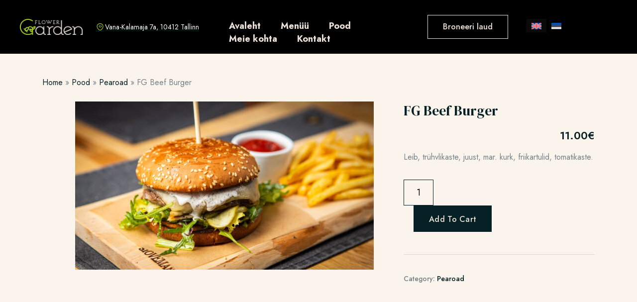

--- FILE ---
content_type: text/html; charset=UTF-8
request_url: https://www.flowergarden.ee/toode/fg-beef-burger/
body_size: 21005
content:
<!DOCTYPE html>
<html lang="et">
<head>
	<meta charset="UTF-8">
	<meta name="viewport" content="width=device-width, initial-scale=1.0"/>
		<meta name='robots' content='index, follow, max-image-preview:large, max-snippet:-1, max-video-preview:-1' />
<link rel="alternate" hreflang="en" href="https://www.flowergarden.ee/en/product/fg-beef-burger/" />
<link rel="alternate" hreflang="et" href="https://www.flowergarden.ee/toode/fg-beef-burger/" />
<link rel="alternate" hreflang="x-default" href="https://www.flowergarden.ee/toode/fg-beef-burger/" />

	<!-- This site is optimized with the Yoast SEO plugin v20.3 - https://yoast.com/wordpress/plugins/seo/ -->
	<title>FG Beef Burger - Flower Garden Café</title>
	<link rel="canonical" href="https://www.flowergarden.ee/toode/fg-beef-burger/" />
	<meta property="og:locale" content="et_EE" />
	<meta property="og:type" content="article" />
	<meta property="og:title" content="FG Beef Burger - Flower Garden Café" />
	<meta property="og:description" content="Leib, trühvlikaste, juust, mar. kurk, friikartulid, tomatikaste." />
	<meta property="og:url" content="https://www.flowergarden.ee/toode/fg-beef-burger/" />
	<meta property="og:site_name" content="Flower Garden Café" />
	<meta property="article:modified_time" content="2023-06-29T17:55:11+00:00" />
	<meta property="og:image" content="https://www.flowergarden.ee/wp-content/uploads/2023/03/IMG_9036-scaled.jpg" />
	<meta property="og:image:width" content="2560" />
	<meta property="og:image:height" content="1440" />
	<meta property="og:image:type" content="image/jpeg" />
	<meta name="twitter:card" content="summary_large_image" />
	<script type="application/ld+json" class="yoast-schema-graph">{"@context":"https://schema.org","@graph":[{"@type":"WebPage","@id":"https://www.flowergarden.ee/toode/fg-beef-burger/","url":"https://www.flowergarden.ee/toode/fg-beef-burger/","name":"FG Beef Burger - Flower Garden Café","isPartOf":{"@id":"https://flowergarden.ee/#website"},"primaryImageOfPage":{"@id":"https://www.flowergarden.ee/toode/fg-beef-burger/#primaryimage"},"image":{"@id":"https://www.flowergarden.ee/toode/fg-beef-burger/#primaryimage"},"thumbnailUrl":"https://www.flowergarden.ee/wp-content/uploads/2023/03/IMG_9036-scaled.jpg","datePublished":"2023-03-11T10:16:50+00:00","dateModified":"2023-06-29T17:55:11+00:00","breadcrumb":{"@id":"https://www.flowergarden.ee/toode/fg-beef-burger/#breadcrumb"},"inLanguage":"et","potentialAction":[{"@type":"ReadAction","target":["https://www.flowergarden.ee/toode/fg-beef-burger/"]}]},{"@type":"ImageObject","inLanguage":"et","@id":"https://www.flowergarden.ee/toode/fg-beef-burger/#primaryimage","url":"https://www.flowergarden.ee/wp-content/uploads/2023/03/IMG_9036-scaled.jpg","contentUrl":"https://www.flowergarden.ee/wp-content/uploads/2023/03/IMG_9036-scaled.jpg","width":2560,"height":1440},{"@type":"BreadcrumbList","@id":"https://www.flowergarden.ee/toode/fg-beef-burger/#breadcrumb","itemListElement":[{"@type":"ListItem","position":1,"name":"Home","item":"https://flowergarden.ee/"},{"@type":"ListItem","position":2,"name":"Pood","item":"https://flowergarden.ee/shop-2/"},{"@type":"ListItem","position":3,"name":"Pearoad","item":"https://www.flowergarden.ee/tootekategooria/pearoad/"},{"@type":"ListItem","position":4,"name":"FG Beef Burger"}]},{"@type":"WebSite","@id":"https://flowergarden.ee/#website","url":"https://flowergarden.ee/","name":"Flower Garden Café","description":"Experience The Bloom Of Flavor At Flower Garden Cafe","publisher":{"@id":"https://flowergarden.ee/#organization"},"potentialAction":[{"@type":"SearchAction","target":{"@type":"EntryPoint","urlTemplate":"https://flowergarden.ee/?s={search_term_string}"},"query-input":"required name=search_term_string"}],"inLanguage":"et"},{"@type":"Organization","@id":"https://flowergarden.ee/#organization","name":"Flower Garden Café","url":"https://flowergarden.ee/","logo":{"@type":"ImageObject","inLanguage":"et","@id":"https://flowergarden.ee/#/schema/logo/image/","url":"https://www.flowergarden.ee/wp-content/uploads/2022/08/Logo_light_with_green.png","contentUrl":"https://www.flowergarden.ee/wp-content/uploads/2022/08/Logo_light_with_green.png","width":2122,"height":549,"caption":"Flower Garden Café"},"image":{"@id":"https://flowergarden.ee/#/schema/logo/image/"}}]}</script>
	<!-- / Yoast SEO plugin. -->


<link rel='dns-prefetch' href='//maps.google.com' />
<link rel='dns-prefetch' href='//ajax.googleapis.com' />
<link rel="alternate" type="application/rss+xml" title="Flower Garden Café &raquo; RSS" href="https://www.flowergarden.ee/feed/" />
<link rel="alternate" title="oEmbed (JSON)" type="application/json+oembed" href="https://www.flowergarden.ee/wp-json/oembed/1.0/embed?url=https%3A%2F%2Fwww.flowergarden.ee%2Ftoode%2Ffg-beef-burger%2F" />
<link rel="alternate" title="oEmbed (XML)" type="text/xml+oembed" href="https://www.flowergarden.ee/wp-json/oembed/1.0/embed?url=https%3A%2F%2Fwww.flowergarden.ee%2Ftoode%2Ffg-beef-burger%2F&#038;format=xml" />
<style id='wp-img-auto-sizes-contain-inline-css' type='text/css'>
img:is([sizes=auto i],[sizes^="auto," i]){contain-intrinsic-size:3000px 1500px}
/*# sourceURL=wp-img-auto-sizes-contain-inline-css */
</style>
<link rel='stylesheet' id='elementor-frontend-css' href='https://www.flowergarden.ee/wp-content/plugins/elementor/assets/css/frontend-lite.min.css?ver=3.11.5' type='text/css' media='all' />
<link rel='stylesheet' id='elementor-post-5278-css' href='https://www.flowergarden.ee/wp-content/uploads/elementor/css/post-5278.css?ver=1689110167' type='text/css' media='all' />
<link rel='stylesheet' id='font-awesome-5-all-css' href='https://www.flowergarden.ee/wp-content/plugins/elementor/assets/lib/font-awesome/css/all.min.css?ver=3.11.5' type='text/css' media='all' />
<link rel='stylesheet' id='font-awesome-4-shim-css' href='https://www.flowergarden.ee/wp-content/plugins/elementor/assets/lib/font-awesome/css/v4-shims.min.css?ver=3.11.5' type='text/css' media='all' />
<link rel='stylesheet' id='elementor-post-5355-css' href='https://www.flowergarden.ee/wp-content/uploads/elementor/css/post-5355.css?ver=1688243850' type='text/css' media='all' />
<style id='wp-emoji-styles-inline-css' type='text/css'>

	img.wp-smiley, img.emoji {
		display: inline !important;
		border: none !important;
		box-shadow: none !important;
		height: 1em !important;
		width: 1em !important;
		margin: 0 0.07em !important;
		vertical-align: -0.1em !important;
		background: none !important;
		padding: 0 !important;
	}
/*# sourceURL=wp-emoji-styles-inline-css */
</style>
<link rel='stylesheet' id='wp-block-library-css' href='https://www.flowergarden.ee/wp-includes/css/dist/block-library/style.min.css?ver=6.9' type='text/css' media='all' />

<style id='classic-theme-styles-inline-css' type='text/css'>
/*! This file is auto-generated */
.wp-block-button__link{color:#fff;background-color:#32373c;border-radius:9999px;box-shadow:none;text-decoration:none;padding:calc(.667em + 2px) calc(1.333em + 2px);font-size:1.125em}.wp-block-file__button{background:#32373c;color:#fff;text-decoration:none}
/*# sourceURL=/wp-includes/css/classic-themes.min.css */
</style>
<link rel='stylesheet' id='wpml-blocks-css' href='https://www.flowergarden.ee/wp-content/plugins/sitepress-multilingual-cms/dist/css/blocks/styles.css?ver=4.6.3' type='text/css' media='all' />
<link rel='stylesheet' id='photoswipe-css' href='https://www.flowergarden.ee/wp-content/plugins/woocommerce/assets/css/photoswipe/photoswipe.min.css?ver=7.5.0' type='text/css' media='all' />
<link rel='stylesheet' id='photoswipe-default-skin-css' href='https://www.flowergarden.ee/wp-content/plugins/woocommerce/assets/css/photoswipe/default-skin/default-skin.min.css?ver=7.5.0' type='text/css' media='all' />
<link rel='stylesheet' id='woocommerce-layout-css' href='https://www.flowergarden.ee/wp-content/plugins/woocommerce/assets/css/woocommerce-layout.css?ver=7.5.0' type='text/css' media='all' />
<link rel='stylesheet' id='woocommerce-smallscreen-css' href='https://www.flowergarden.ee/wp-content/plugins/woocommerce/assets/css/woocommerce-smallscreen.css?ver=7.5.0' type='text/css' media='only screen and (max-width: 768px)' />
<link rel='stylesheet' id='woocommerce-general-css' href='https://www.flowergarden.ee/wp-content/plugins/woocommerce/assets/css/woocommerce.css?ver=7.5.0' type='text/css' media='all' />
<style id='woocommerce-inline-inline-css' type='text/css'>
.woocommerce form .form-row .required { visibility: visible; }
/*# sourceURL=woocommerce-inline-inline-css */
</style>
<link rel='stylesheet' id='wpml-legacy-horizontal-list-0-css' href='//www.flowergarden.ee/wp-content/plugins/sitepress-multilingual-cms/templates/language-switchers/legacy-list-horizontal/style.min.css?ver=1' type='text/css' media='all' />
<style id='wpml-legacy-horizontal-list-0-inline-css' type='text/css'>
.wpml-ls-statics-shortcode_actions{background-color:#000000;}.wpml-ls-statics-shortcode_actions, .wpml-ls-statics-shortcode_actions .wpml-ls-sub-menu, .wpml-ls-statics-shortcode_actions a {border-color:#000000;}.wpml-ls-statics-shortcode_actions a {color:#ede2d7;background-color:#0a0a0a;}.wpml-ls-statics-shortcode_actions a:hover,.wpml-ls-statics-shortcode_actions a:focus {background-color:#ffffff;}.wpml-ls-statics-shortcode_actions .wpml-ls-current-language>a {color:#ede2d7;background-color:#000000;}.wpml-ls-statics-shortcode_actions .wpml-ls-current-language:hover>a, .wpml-ls-statics-shortcode_actions .wpml-ls-current-language>a:focus {color:#ffffff;background-color:#686868;}
/*# sourceURL=wpml-legacy-horizontal-list-0-inline-css */
</style>
<link rel='stylesheet' id='cms-navigation-style-base-css' href='https://www.flowergarden.ee/wp-content/plugins/wpml-cms-nav/res/css/cms-navigation-base.css?ver=1.5.5' type='text/css' media='screen' />
<link rel='stylesheet' id='cms-navigation-style-css' href='https://www.flowergarden.ee/wp-content/plugins/wpml-cms-nav/res/css/cms-navigation.css?ver=1.5.5' type='text/css' media='screen' />
<link rel='stylesheet' id='yith_wapo_front-css' href='https://www.flowergarden.ee/wp-content/plugins/yith-woocommerce-product-add-ons/assets/css/front.css?ver=89220' type='text/css' media='all' />
<link rel='stylesheet' id='yith_wapo_jquery-ui-css' href='https://www.flowergarden.ee/wp-content/plugins/yith-woocommerce-product-add-ons/assets/css/_new_jquery-ui-1.12.1.css?ver=89090' type='text/css' media='all' />
<link rel='stylesheet' id='yith_wapo_jquery-ui-timepicker-css' href='https://www.flowergarden.ee/wp-content/plugins/yith-woocommerce-product-add-ons/assets/css/_new_jquery-ui-timepicker-addon.css?ver=32288' type='text/css' media='all' />
<link rel='stylesheet' id='dashicons-css' href='https://www.flowergarden.ee/wp-includes/css/dashicons.min.css?ver=6.9' type='text/css' media='all' />
<style id='dashicons-inline-css' type='text/css'>
[data-font="Dashicons"]:before {font-family: 'Dashicons' !important;content: attr(data-icon) !important;speak: none !important;font-weight: normal !important;font-variant: normal !important;text-transform: none !important;line-height: 1 !important;font-style: normal !important;-webkit-font-smoothing: antialiased !important;-moz-osx-font-smoothing: grayscale !important;}
/*# sourceURL=dashicons-inline-css */
</style>
<link rel='stylesheet' id='flatpicker-css' href='https://www.flowergarden.ee/wp-content/plugins/wp-cafe/assets/css/flatpickr.min.css?ver=2.2.12' type='text/css' media='all' />
<link rel='stylesheet' id='jquery-timepicker-css' href='https://www.flowergarden.ee/wp-content/plugins/wp-cafe/assets/css/jquery.timepicker.min.css?ver=2.2.12' type='text/css' media='all' />
<link rel='stylesheet' id='wpc-icon-css' href='https://www.flowergarden.ee/wp-content/plugins/wp-cafe/assets/css/wpc-icon.css?ver=2.2.12' type='text/css' media='all' />
<link rel='stylesheet' id='wpc-public-css' href='https://www.flowergarden.ee/wp-content/plugins/wp-cafe/assets/css/wpc-public.css?ver=2.2.12' type='text/css' media='all' />
<link rel='stylesheet' id='select2-css' href='https://www.flowergarden.ee/wp-content/plugins/woocommerce/assets/css/select2.css?ver=7.5.0' type='text/css' media='all' />
<link rel='stylesheet' id='wpc-pro-admin-css' href='https://www.flowergarden.ee/wp-content/plugins/wpcafe-pro/assets/css/wpc-admin-pro.css?ver=2.2.11' type='text/css' media='all' />
<link rel='stylesheet' id='swiper-bundle-css' href='https://www.flowergarden.ee/wp-content/plugins/wpcafe-pro/assets/css/swiper-bundle.min.css?ver=2.2.11' type='text/css' media='all' />
<link rel='stylesheet' id='jquery-mCustomScrollbar-min-css' href='https://www.flowergarden.ee/wp-content/plugins/wpcafe-pro/assets/css/jquery.mCustomScrollbar.min.css?ver=2.2.11' type='text/css' media='all' />
<link rel='stylesheet' id='wpc-public-pro-css' href='https://www.flowergarden.ee/wp-content/plugins/wpcafe-pro/assets/css/wpc-public-pro.css?ver=2.2.11' type='text/css' media='all' />
<link rel='stylesheet' id='wpc-delivery-css' href='https://www.flowergarden.ee/wp-content/plugins/wpcafe-pro/core/modules/food-delivery/assets/css/delivery-map.css?ver=2.2.11' type='text/css' media='all' />
<link rel='stylesheet' id='wpc-pro-tip-css' href='https://www.flowergarden.ee/wp-content/plugins/wpcafe-pro/core/modules/tip/assets/css/style.css?ver=2.2.11' type='text/css' media='all' />
<link rel='stylesheet' id='wpc-table-layout-public-css' href='https://www.flowergarden.ee/wp-content/plugins/wpcafe-pro/core/modules/table-layout/assets/css/public.css?ver=2.2.11' type='text/css' media='all' />
<link rel='stylesheet' id='elementor-icons-ekiticons-css' href='https://www.flowergarden.ee/wp-content/plugins/elementskit-lite/modules/elementskit-icon-pack/assets/css/ekiticons.css?ver=2.8.5' type='text/css' media='all' />
<link rel='stylesheet' id='elementskit-parallax-style-css' href='https://www.flowergarden.ee/wp-content/plugins/cuinare-essential/modules//parallax/assets/css/style.css?ver=1.5.9' type='text/css' media='all' />
<link rel='stylesheet' id='bootstrap-min-css' href='https://www.flowergarden.ee/wp-content/themes/cuinare/assets/css/bootstrap.min.css?ver=1.0.6' type='text/css' media='all' />
<link rel='stylesheet' id='icon-font-css' href='https://www.flowergarden.ee/wp-content/themes/cuinare/assets/css/icon-font.css?ver=1.0.6' type='text/css' media='all' />
<link rel='stylesheet' id='overlay-scrollbars-min-css' href='https://www.flowergarden.ee/wp-content/themes/cuinare/assets/css/OverlayScrollbars.min.css?ver=1.0.6' type='text/css' media='all' />
<link rel='stylesheet' id='cuinare-woocommerce-css' href='https://www.flowergarden.ee/wp-content/themes/cuinare/assets/css/woocommerce.css?ver=1.0.6' type='text/css' media='all' />
<link rel='stylesheet' id='cuinare-blog-css' href='https://www.flowergarden.ee/wp-content/themes/cuinare/assets/css/blog.css?ver=1.0.6' type='text/css' media='all' />
<link rel='stylesheet' id='cuinare-master-css' href='https://www.flowergarden.ee/wp-content/themes/cuinare/assets/css/master.css?ver=1.0.6' type='text/css' media='all' />
<style id='cuinare-master-inline-css' type='text/css'>

        body{ font-weight:normal; }
        body,
        .sidebar ul li a,
        body.blog, body.single-post, body.page, body.search.search-results{
            color: #748289;
        }

        h1{
            font-weight:normal;
        }
        h2,
        .post .entry-header .entry-title,
        article.page .entry-header .entry-title {
            font-weight:normal;
        }
        h3{ 
            font-weight:normal; 
        }

        h4{ 
            font-weight:normal;
        }

        .banner-bg::after,
        .banner-area::after{
            background-color: rgba(0, 0, 0, 0.4);
        }

        a, .post-meta span i, .entry-header .entry-title a:hover, .sidebar ul li a:hover{
            color: #062126;
            transition: all ease 500ms;
        }
        .header ul.navbar-nav > li > a:hover,
         .header ul.navbar-nav > li > a.active,
         .header ul.navbar-nav > li > a:focus,
         .post .entry-header .post-meta span i, 
         article.page .entry-header .post-meta span i,
         .post .entry-header .post-meta span a:hover, article.page .entry-header .post-meta span a:hover,
         .post .entry-header .entry-title a:hover,
          article.page .entry-header .entry-title a:hover,
         .sidebar .widget .widget-title a:hover,
         h1, h2, h3, h4, h5, h6,
         .sidebar .widget .entry-title a:hover,
         .sidebar .ts-social-list li a,
         .wp-block-quote:before,
         a.btn-link,
         .testimoial-wrap .testimonial-content .testimonial-meta .ts-title,
         .testimoial-wrap .testimonial-content p:before,
         .post-navigation span:hover, .post-navigation h3:hover,
         .related-post-area .ts-title a:hover,
         a.btn-link:hover,
         .woocommerce ul.products li.product .woocommerce-loop-product__title:hover,
        .banner-area .breadcrumb i,
        .post-details .entry-header .post-meta span i,
        .banner-area .banner-title span,
        .woocommerce-message::before,
        .woocommerce-info::before {
            color: #062126;
        }

         .entry-header .entry-title a,
      
         .post .entry-header .entry-title a, article.page .entry-header .entry-title a,
         .sidebar .widget .widget-title a,
         h1, h2, h3, h4, h5, h6,
         .sidebar .widget .entry-title a,
         .related-post-area .ts-title a,
         .sidebar ul li a.url, .sidebar ul li a.rsswidget{
            color: #062126;
            
        }
        
        .sidebar .widget.widget_search .cuinare-serach .input-group-btn,
        .btn,
        .testimoial-wrap .testimonial-content h3.ts-title,
        .ts-service-slider .ts-feature-box .btn.quote-btn,
        .sidebar .ts-social-list li a:hover,
        #preloader,
        .woocommerce ul.products li.product .button,.woocommerce ul.products li.product .added_to_cart,
        .woocommerce nav.woocommerce-pagination ul li a:focus, .woocommerce nav.woocommerce-pagination ul li a:hover, .woocommerce nav.woocommerce-pagination ul li span.current,
        .woocommerce #respond input#submit.alt, .woocommerce a.button.alt, .woocommerce button.button.alt, .woocommerce input.button.alt,.sponsor-web-link a:hover i, .woocommerce .widget_price_filter .ui-slider .ui-slider-range,
        .woocommerce span.onsale,
        .navbar-light .navbar-toggler,
        .ts-contact-form .form-group .btn-submit:hover,
        .woocommerce table.cart td.actions button.button,
        .woocommerce a.button, .woocommerce button.button.alt,
        .faq .elementor-accordion .elementor-accordion-item .elementor-tab-title.elementor-active .elementor-accordion-icon,
        .woocommerce ul.products li.product .added_to_cart:hover, .woocommerce #respond input#submit.alt:hover, .woocommerce a.button.alt:hover, .woocommerce button.button.alt:hover, .woocommerce input.button.alt:hover,.woocommerce .widget_price_filter .ui-slider .ui-slider-handle,
        .project-wrapper .project-carousel .project-content .cuinare-btn {
            background-color: #062126; 
        }
        .btn:hover
        {
            background-color:  #062126;
            border-color:  #062126;
        }
        .dot-style2 .owl-dots .owl-dot.active span,
        .testimoial-wrap .testimonial-content .testimonial-author-img,
        .owl-carousel .owl-dots .owl-dot.active span,
        .woocommerce div.product .woocommerce-tabs ul.tabs li.active,
        .woocommerce-message,
        .woocommerce-info{
            border-color: #062126; 
        }
        
      body{
         background-color: #fbf4ed;
      }
     
  
      .copy-right {
         background: #003478;
      }
      .copy-right .copyright-text{
         color: #ffffff;
      }
      
/*# sourceURL=cuinare-master-inline-css */
</style>
<link rel='stylesheet' id='cuinare-dokan-css' href='https://www.flowergarden.ee/wp-content/themes/cuinare/assets/css/dokan.css?ver=1.0.6' type='text/css' media='all' />
<link rel='stylesheet' id='parent-style-css' href='https://www.flowergarden.ee/wp-content/themes/cuinare-child/style.css?ver=6.9' type='text/css' media='all' />
<link rel='stylesheet' id='ekit-widget-styles-css' href='https://www.flowergarden.ee/wp-content/plugins/elementskit-lite/widgets/init/assets/css/widget-styles.css?ver=2.8.5' type='text/css' media='all' />
<link rel='stylesheet' id='ekit-responsive-css' href='https://www.flowergarden.ee/wp-content/plugins/elementskit-lite/widgets/init/assets/css/responsive.css?ver=2.8.5' type='text/css' media='all' />
<link rel='stylesheet' id='google-fonts-1-css' href='https://fonts.googleapis.com/css?family=Jost%3A100%2C100italic%2C200%2C200italic%2C300%2C300italic%2C400%2C400italic%2C500%2C500italic%2C600%2C600italic%2C700%2C700italic%2C800%2C800italic%2C900%2C900italic&#038;display=swap&#038;ver=6.9' type='text/css' media='all' />
<link rel='stylesheet' id='elementor-icons-shared-1-css' href='https://www.flowergarden.ee/wp-content/themes/cuinare/assets/css/icon-font.css?ver=5.9.1' type='text/css' media='all' />
<link rel='stylesheet' id='elementor-icons-icon-cuinare-css' href='https://www.flowergarden.ee/wp-content/themes/cuinare/assets/css/icon-font.css?ver=5.9.1' type='text/css' media='all' />
<link rel="preconnect" href="https://fonts.gstatic.com/" crossorigin><script type="text/template" id="tmpl-variation-template">
	<div class="woocommerce-variation-description">{{{ data.variation.variation_description }}}</div>
	<div class="woocommerce-variation-price">{{{ data.variation.price_html }}}</div>
	<div class="woocommerce-variation-availability">{{{ data.variation.availability_html }}}</div>
</script>
<script type="text/template" id="tmpl-unavailable-variation-template">
	<p>Sorry, this product is unavailable. Please choose a different combination.</p>
</script>
<script type="text/javascript" src="https://www.flowergarden.ee/wp-content/plugins/elementor/assets/lib/font-awesome/js/v4-shims.min.js?ver=3.11.5" id="font-awesome-4-shim-js"></script>
<script type="text/javascript" src="https://www.flowergarden.ee/wp-includes/js/jquery/jquery.min.js?ver=3.7.1" id="jquery-core-js"></script>
<script type="text/javascript" src="https://www.flowergarden.ee/wp-includes/js/jquery/jquery-migrate.min.js?ver=3.4.1" id="jquery-migrate-js"></script>
<script type="text/javascript" id="wpml-cookie-js-extra">
/* <![CDATA[ */
var wpml_cookies = {"wp-wpml_current_language":{"value":"et","expires":1,"path":"/"}};
var wpml_cookies = {"wp-wpml_current_language":{"value":"et","expires":1,"path":"/"}};
//# sourceURL=wpml-cookie-js-extra
/* ]]> */
</script>
<script type="text/javascript" src="https://www.flowergarden.ee/wp-content/plugins/sitepress-multilingual-cms/res/js/cookies/language-cookie.js?ver=4.6.3" id="wpml-cookie-js"></script>
<script type="text/javascript" id="csf-google-web-fonts-js-extra">
/* <![CDATA[ */
var WebFontConfig = {"google":{"families":["Jost:400","DM Serif Display:400"]}};
//# sourceURL=csf-google-web-fonts-js-extra
/* ]]> */
</script>
<script type="text/javascript" src="//ajax.googleapis.com/ajax/libs/webfont/1.6.26/webfont.js" id="csf-google-web-fonts-js"></script>
<link rel="https://api.w.org/" href="https://www.flowergarden.ee/wp-json/" /><link rel="alternate" title="JSON" type="application/json" href="https://www.flowergarden.ee/wp-json/wp/v2/product/7335" /><link rel="EditURI" type="application/rsd+xml" title="RSD" href="https://www.flowergarden.ee/xmlrpc.php?rsd" />
<meta name="generator" content="WordPress 6.9" />
<meta name="generator" content="WooCommerce 7.5.0" />
<link rel='shortlink' href='https://www.flowergarden.ee/?p=7335' />
<script async defer data-domain='flowergarden.ee' src='https://plausible.io/js/plausible.js'></script><meta name="generator" content="WPML ver:4.6.3 stt:1,15;" />

<link rel='stylesheet' id='8363-css' href='//www.flowergarden.ee/wp-content/uploads/custom-css-js/8363.css?v=9185' type="text/css" media='all' />
		<div class="wpc-product-popup-content" id="popup_wrapper">
			<div class="wpc-popup-wrap" id="product_popup">
			<div class="wpc-popup-wrap-inner">
					<button class="wpc-close wpc-btn"> <i>x</i></button>
					<div class="wpc_variation_popup_content"> </div>
			</div>
			</div>
		</div>
			<noscript><style>.woocommerce-product-gallery{ opacity: 1 !important; }</style></noscript>
	<meta name="generator" content="Elementor 3.11.5; features: e_dom_optimization, e_optimized_assets_loading, e_optimized_css_loading, a11y_improvements, additional_custom_breakpoints; settings: css_print_method-external, google_font-enabled, font_display-swap">

			<script>
				var elementskit_module_parallax_url = "https://www.flowergarden.ee/wp-content/plugins/cuinare-essential/modules//parallax/"
			</script>
		<meta name="generator" content="Powered by Slider Revolution 6.5.19 - responsive, Mobile-Friendly Slider Plugin for WordPress with comfortable drag and drop interface." />
<style type="text/css">body{font-family:"Jost";font-weight:normal;font-size:16px;}h1{font-family:"DM Serif Display";font-weight:normal;font-size:36px;}h2{font-family:"DM Serif Display";font-weight:normal;font-size:30px;}h3{font-family:"DM Serif Display";font-weight:normal;font-size:24px;}h4{font-family:"DM Serif Display";font-weight:normal;font-size:18px;}</style><link rel="icon" href="https://www.flowergarden.ee/wp-content/uploads/2023/07/cropped-FG-Icon-1-32x32.png" sizes="32x32" />
<link rel="icon" href="https://www.flowergarden.ee/wp-content/uploads/2023/07/cropped-FG-Icon-1-192x192.png" sizes="192x192" />
<link rel="apple-touch-icon" href="https://www.flowergarden.ee/wp-content/uploads/2023/07/cropped-FG-Icon-1-180x180.png" />
<meta name="msapplication-TileImage" content="https://www.flowergarden.ee/wp-content/uploads/2023/07/cropped-FG-Icon-1-270x270.png" />
<script>function setREVStartSize(e){
			//window.requestAnimationFrame(function() {
				window.RSIW = window.RSIW===undefined ? window.innerWidth : window.RSIW;
				window.RSIH = window.RSIH===undefined ? window.innerHeight : window.RSIH;
				try {
					var pw = document.getElementById(e.c).parentNode.offsetWidth,
						newh;
					pw = pw===0 || isNaN(pw) ? window.RSIW : pw;
					e.tabw = e.tabw===undefined ? 0 : parseInt(e.tabw);
					e.thumbw = e.thumbw===undefined ? 0 : parseInt(e.thumbw);
					e.tabh = e.tabh===undefined ? 0 : parseInt(e.tabh);
					e.thumbh = e.thumbh===undefined ? 0 : parseInt(e.thumbh);
					e.tabhide = e.tabhide===undefined ? 0 : parseInt(e.tabhide);
					e.thumbhide = e.thumbhide===undefined ? 0 : parseInt(e.thumbhide);
					e.mh = e.mh===undefined || e.mh=="" || e.mh==="auto" ? 0 : parseInt(e.mh,0);
					if(e.layout==="fullscreen" || e.l==="fullscreen")
						newh = Math.max(e.mh,window.RSIH);
					else{
						e.gw = Array.isArray(e.gw) ? e.gw : [e.gw];
						for (var i in e.rl) if (e.gw[i]===undefined || e.gw[i]===0) e.gw[i] = e.gw[i-1];
						e.gh = e.el===undefined || e.el==="" || (Array.isArray(e.el) && e.el.length==0)? e.gh : e.el;
						e.gh = Array.isArray(e.gh) ? e.gh : [e.gh];
						for (var i in e.rl) if (e.gh[i]===undefined || e.gh[i]===0) e.gh[i] = e.gh[i-1];
											
						var nl = new Array(e.rl.length),
							ix = 0,
							sl;
						e.tabw = e.tabhide>=pw ? 0 : e.tabw;
						e.thumbw = e.thumbhide>=pw ? 0 : e.thumbw;
						e.tabh = e.tabhide>=pw ? 0 : e.tabh;
						e.thumbh = e.thumbhide>=pw ? 0 : e.thumbh;
						for (var i in e.rl) nl[i] = e.rl[i]<window.RSIW ? 0 : e.rl[i];
						sl = nl[0];
						for (var i in nl) if (sl>nl[i] && nl[i]>0) { sl = nl[i]; ix=i;}
						var m = pw>(e.gw[ix]+e.tabw+e.thumbw) ? 1 : (pw-(e.tabw+e.thumbw)) / (e.gw[ix]);
						newh =  (e.gh[ix] * m) + (e.tabh + e.thumbh);
					}
					var el = document.getElementById(e.c);
					if (el!==null && el) el.style.height = newh+"px";
					el = document.getElementById(e.c+"_wrapper");
					if (el!==null && el) {
						el.style.height = newh+"px";
						el.style.display = "block";
					}
				} catch(e){
					console.log("Failure at Presize of Slider:" + e)
				}
			//});
		  };</script>
		<style type="text/css" id="wp-custom-css">
			.sidebar .widget {
    padding: 40px 40px;
}
.cuinare-testimonial-main .elementskit-testimonial-slider-block-style-two .elementkit-commentor-details .elementskit-commentor-image{
    right: 5%;
    left: auto;
    top: 0;
}
.cuinare-testimonial-main .elementskit-testimonial-slider-block-style-two .elementkit-commentor-details .elementskit-commentor-image:before{
	    position: absolute;
    content: '';
    width: 350px;
    height: 180px;
    background: #DAB85E;
    bottom: -18%;
    right: -20%;
    border-radius: 12px;
    z-index: 3;
}
.cuinare-testimonial-main .elementskit-testimonial-slider-block-style-two {
    margin-left: 0;
}
.cuinare-testimonial-main .elementskit-testimonial-slider-block-style-two .elementkit-commentor-details .elementskit-commentor-image img {
    width: 360px !important;
    height: 340px !important;
	border-radius:12px;
	z-index: 4;
    position: relative;
}
.duel-border-button a.ekit-double-btn.ekit-double-btn-two:after {
    position: absolute;
    content: '';
    width: 55%;
    height: 2px;
    background: #00000061;
    left: 10px;
    bottom: 13px;
	border-radius:2px;
}
@media (max-width:1300px){
	.ts-restaurant-header-info,
	.ekit-section-parallax-layer{
		display:none;
	}
}

.main-home-reservation .wpc-reservation-field.branch {
  display: none;
}

/* Tab CSS */
.cuinare-food-tab-item .wpc-food-tab-wrapper .wpc-nav li a {
	border-radius: 6px;
}

.cuinare-food-tab-item .wpc-food-tab-wrapper .wpc-nav li a:hover {
	color: #fff;
}

@media(max-width: 767px) {
	.cuinare-food-tab-item .wpc-nav li {
    margin: 0 15px 20px 0;
	}
	
	.cuinare-food-tab-item .wpc-food-menu-thumb {
		margin-bottom: 0;
	}
}
.btn-full a {
    color: #fff;
}
.btn-full:hover a {
    color: #062126;
}		</style>
		</head>
<body class="wp-singular product-template-default single single-product postid-7335 wp-custom-logo wp-theme-cuinare wp-child-theme-cuinare-child theme-cuinare woocommerce woocommerce-page woocommerce-no-js sidebar-active elementor-default elementor-kit-15">
<div class="ekit-template-content-markup ekit-template-content-header ekit-template-content-theme-support">
		<div data-elementor-type="wp-post" data-elementor-id="7841" class="elementor elementor-7841 elementor-5278">
									<section class="elementor-section elementor-top-section elementor-element elementor-element-310f110 elementor-section-full_width elementor-section-stretched animated-fast elementor-section-height-default elementor-section-height-default elementor-invisible" data-id="310f110" data-element_type="section" data-settings="{&quot;background_background&quot;:&quot;classic&quot;,&quot;stretch_section&quot;:&quot;section-stretched&quot;,&quot;ekit_sticky&quot;:&quot;top&quot;,&quot;animation&quot;:&quot;slideInDown&quot;,&quot;ekit_sticky_on&quot;:[&quot;desktop&quot;,&quot;tablet&quot;,&quot;mobile&quot;],&quot;ekit_sticky_offset&quot;:{&quot;unit&quot;:&quot;px&quot;,&quot;size&quot;:0,&quot;sizes&quot;:[]},&quot;ekit_sticky_effect_offset&quot;:{&quot;unit&quot;:&quot;px&quot;,&quot;size&quot;:0,&quot;sizes&quot;:[]}}">
						<div class="elementor-container elementor-column-gap-custom">
					<div class="elementor-column elementor-col-33 elementor-top-column elementor-element elementor-element-f6c5ba8" data-id="f6c5ba8" data-element_type="column">
			<div class="elementor-widget-wrap elementor-element-populated">
								<div class="elementor-element elementor-element-29bfbb7 elementor-widget__width-auto elementor-widget elementor-widget-site-logo" data-id="29bfbb7" data-element_type="widget" data-settings="{&quot;ekit_we_effect_on&quot;:&quot;none&quot;}" data-widget_type="site-logo.default">
				<div class="elementor-widget-container">
			
<div class="cuinare-widget-logo logo">
    <a href="https://www.flowergarden.ee/">
        <img width="286" height="115" class="dark" src="http://flowergarden.ee/wp-content/uploads/2023/06/Logo_light_with_green.png" alt="Flower Garden Café">

    </a>
</div>

    		</div>
				</div>
				<div class="elementor-element elementor-element-afca79d elementor-widget__width-auto elementor-align-center elementor-widget-mobile__width-auto elementor-mobile-align-center elementor-icon-list--layout-traditional elementor-list-item-link-full_width elementor-widget elementor-widget-icon-list" data-id="afca79d" data-element_type="widget" data-settings="{&quot;ekit_we_effect_on&quot;:&quot;none&quot;}" data-widget_type="icon-list.default">
				<div class="elementor-widget-container">
			<link rel="stylesheet" href="https://flowergarden.ee/wp-content/plugins/elementor/assets/css/widget-icon-list.min.css">		<ul class="elementor-icon-list-items">
							<li class="elementor-icon-list-item">
											<a href="https://goo.gl/maps/oWKS9XdRAukdpWUN6" target="_blank">

												<span class="elementor-icon-list-icon">
							<i aria-hidden="true" class="tsicon tsicon-map_icon"></i>						</span>
										<span class="elementor-icon-list-text">Vana-Kalamaja 7a, 10412 Tallinn</span>
											</a>
									</li>
						</ul>
				</div>
				</div>
					</div>
		</div>
				<div class="elementor-column elementor-col-33 elementor-top-column elementor-element elementor-element-ee7a7b6" data-id="ee7a7b6" data-element_type="column">
			<div class="elementor-widget-wrap elementor-element-populated">
								<div class="elementor-element elementor-element-c8c34b5 elementor-widget__width-auto elementor-widget elementor-widget-ekit-nav-menu" data-id="c8c34b5" data-element_type="widget" data-settings="{&quot;ekit_we_effect_on&quot;:&quot;none&quot;}" data-widget_type="ekit-nav-menu.default">
				<div class="elementor-widget-container">
			<div class="ekit-wid-con ekit_menu_responsive_tablet" data-hamburger-icon="" data-hamburger-icon-type="icon" data-responsive-breakpoint="1024">            <button class="elementskit-menu-hamburger elementskit-menu-toggler">
                                    <span class="elementskit-menu-hamburger-icon"></span><span class="elementskit-menu-hamburger-icon"></span><span class="elementskit-menu-hamburger-icon"></span>
                            </button>
            <div id="ekit-megamenu-primary-menu" class="elementskit-menu-container elementskit-menu-offcanvas-elements elementskit-navbar-nav-default elementskit_line_arrow ekit-nav-menu-one-page- ekit-nav-dropdown-hover"><ul id="menu-primary-menu" class="elementskit-navbar-nav elementskit-menu-po-left submenu-click-on-icon"><li id="menu-item-6503" class="menu-item menu-item-type-post_type menu-item-object-page menu-item-home menu-item-6503 nav-item elementskit-mobile-builder-content" data-vertical-menu=750px><a href="https://www.flowergarden.ee/" class="ekit-menu-nav-link">Avaleht</a></li>
<li id="menu-item-1288" class="menu-item menu-item-type-post_type menu-item-object-page menu-item-1288 nav-item elementskit-mobile-builder-content" data-vertical-menu=750px><a href="https://www.flowergarden.ee/menuu/" class="ekit-menu-nav-link">Menüü</a></li>
<li id="menu-item-6539" class="menu-item menu-item-type-post_type menu-item-object-page current_page_parent menu-item-6539 nav-item elementskit-mobile-builder-content" data-vertical-menu=750px><a href="https://www.flowergarden.ee/shop-2/" class="ekit-menu-nav-link">Pood</a></li>
<li id="menu-item-2623" class="menu-item menu-item-type-post_type menu-item-object-page menu-item-2623 nav-item elementskit-mobile-builder-content" data-vertical-menu=750px><a href="https://www.flowergarden.ee/meist/" class="ekit-menu-nav-link">Meie kohta</a></li>
<li id="menu-item-2625" class="menu-item menu-item-type-post_type menu-item-object-page menu-item-2625 nav-item elementskit-mobile-builder-content" data-vertical-menu=750px><a href="https://www.flowergarden.ee/kontakt/" class="ekit-menu-nav-link">Kontakt</a></li>
</ul>
				<div class="elementskit-nav-identity-panel">
					<div class="elementskit-site-title">
						<a class="elementskit-nav-logo" href="https://www.flowergarden.ee" target="_self" rel="">
                            <img width="2122" height="549" src="https://www.flowergarden.ee/wp-content/uploads/2023/06/Logo_dark_with_green.png" class="attachment-full size-full" alt="" decoding="async" fetchpriority="high" srcset="https://www.flowergarden.ee/wp-content/uploads/2023/06/Logo_dark_with_green.png 2122w, https://www.flowergarden.ee/wp-content/uploads/2023/06/Logo_dark_with_green-300x78.png 300w, https://www.flowergarden.ee/wp-content/uploads/2023/06/Logo_dark_with_green-1024x265.png 1024w, https://www.flowergarden.ee/wp-content/uploads/2023/06/Logo_dark_with_green-768x199.png 768w, https://www.flowergarden.ee/wp-content/uploads/2023/06/Logo_dark_with_green-1536x397.png 1536w, https://www.flowergarden.ee/wp-content/uploads/2023/06/Logo_dark_with_green-2048x530.png 2048w, https://www.flowergarden.ee/wp-content/uploads/2023/06/Logo_dark_with_green-600x155.png 600w" sizes="(max-width: 2122px) 100vw, 2122px" />
						</a> 
					</div>
					<button class="elementskit-menu-close elementskit-menu-toggler" type="button">X</button>
				</div>
			</div><div class="elementskit-menu-overlay elementskit-menu-offcanvas-elements elementskit-menu-toggler ekit-nav-menu--overlay"></div></div>		</div>
				</div>
					</div>
		</div>
				<div class="elementor-column elementor-col-33 elementor-top-column elementor-element elementor-element-e6a1759" data-id="e6a1759" data-element_type="column">
			<div class="elementor-widget-wrap elementor-element-populated">
								<section class="elementor-section elementor-inner-section elementor-element elementor-element-178eb6e elementor-section-boxed elementor-section-height-default elementor-section-height-default" data-id="178eb6e" data-element_type="section">
						<div class="elementor-container elementor-column-gap-default">
					<div class="elementor-column elementor-col-50 elementor-inner-column elementor-element elementor-element-ed99007" data-id="ed99007" data-element_type="column">
			<div class="elementor-widget-wrap elementor-element-populated">
								<div class="elementor-element elementor-element-18934a6 elementor-widget-mobile__width-inherit elementor-widget elementor-widget-elementskit-button" data-id="18934a6" data-element_type="widget" data-settings="{&quot;ekit_we_effect_on&quot;:&quot;none&quot;}" data-widget_type="elementskit-button.default">
				<div class="elementor-widget-container">
			<div class="ekit-wid-con" >		<div class="ekit-btn-wraper">
							<a href="https://flowergarden.ee/et/broneering/" class="elementskit-btn  whitespace--normal" >
					
					
					Broneeri laud				</a>
						</div>
        </div>		</div>
				</div>
					</div>
		</div>
				<div class="elementor-column elementor-col-50 elementor-inner-column elementor-element elementor-element-1027e5f" data-id="1027e5f" data-element_type="column">
			<div class="elementor-widget-wrap elementor-element-populated">
								<div class="elementor-element elementor-element-58e8b93 elementor-widget-mobile__width-auto elementor-widget elementor-widget-wpml-language-switcher" data-id="58e8b93" data-element_type="widget" data-settings="{&quot;ekit_we_effect_on&quot;:&quot;none&quot;}" data-widget_type="wpml-language-switcher.default">
				<div class="elementor-widget-container">
			<div class="wpml-elementor-ls">
<div class="wpml-ls-statics-shortcode_actions wpml-ls wpml-ls-legacy-list-horizontal">
	<ul><li class="wpml-ls-slot-shortcode_actions wpml-ls-item wpml-ls-item-en wpml-ls-first-item wpml-ls-item-legacy-list-horizontal">
				<a href="https://www.flowergarden.ee/en/product/fg-beef-burger/" class="wpml-ls-link">
                                                        <img
            class="wpml-ls-flag"
            src="https://www.flowergarden.ee/wp-content/plugins/sitepress-multilingual-cms/res/flags/en.svg"
            alt="English"
            width=20
            height=20
    /></a>
			</li><li class="wpml-ls-slot-shortcode_actions wpml-ls-item wpml-ls-item-et wpml-ls-current-language wpml-ls-last-item wpml-ls-item-legacy-list-horizontal">
				<a href="https://www.flowergarden.ee/toode/fg-beef-burger/" class="wpml-ls-link">
                                                        <img
            class="wpml-ls-flag"
            src="https://www.flowergarden.ee/wp-content/plugins/sitepress-multilingual-cms/res/flags/et.svg"
            alt="Eesti"
            width=20
            height=20
    /></a>
			</li></ul>
</div>
</div>		</div>
				</div>
					</div>
		</div>
							</div>
		</section>
					</div>
		</div>
							</div>
		</section>
							</div>
		</div>
<section id="main-content" class="blog main-container" role="main">
	<div class="container">
		<div class="row">


			<div id="content" class="col-md-12">
									<div class="single-product-breadcrumb">
<p id="breadcrumbs"><span><span><a href="https://flowergarden.ee/">Home</a></span> » <span><a href="https://flowergarden.ee/shop-2/">Pood</a></span> » <span><a href="https://www.flowergarden.ee/tootekategooria/pearoad/">Pearoad</a></span> » <span class="breadcrumb_last" aria-current="page">FG Beef Burger</span></span></p>					</div>
								<div class="main-content-inner wooshop clearfix">
											<div class="woocommerce-notices-wrapper"></div>			<script type="text/javascript">
				(function ($) {
					"use strict";
					$(document).ready(function () {
						wpc_add_to_cart($);
					});
				})(jQuery);
			</script>
			<div id="product-7335" class="product type-product post-7335 status-publish first instock product_cat-pearoad has-post-thumbnail taxable shipping-taxable purchasable product-type-simple">

	<div class="woocommerce-product-gallery woocommerce-product-gallery--with-images woocommerce-product-gallery--columns-4 images" data-columns="4" style="opacity: 0; transition: opacity .25s ease-in-out;">
	<figure class="woocommerce-product-gallery__wrapper">
		<div data-thumb="https://www.flowergarden.ee/wp-content/uploads/2023/03/IMG_9036-scaled-300x300.jpg" data-thumb-alt="" class="woocommerce-product-gallery__image"><a href="https://www.flowergarden.ee/wp-content/uploads/2023/03/IMG_9036-scaled.jpg"><img width="600" height="338" src="https://www.flowergarden.ee/wp-content/uploads/2023/03/IMG_9036-scaled-600x338.jpg" class="wp-post-image" alt="" title="IMG_9036" data-caption="" data-src="https://www.flowergarden.ee/wp-content/uploads/2023/03/IMG_9036-scaled.jpg" data-large_image="https://www.flowergarden.ee/wp-content/uploads/2023/03/IMG_9036-scaled.jpg" data-large_image_width="2560" data-large_image_height="1440" decoding="async" srcset="https://www.flowergarden.ee/wp-content/uploads/2023/03/IMG_9036-scaled-600x338.jpg 600w, https://www.flowergarden.ee/wp-content/uploads/2023/03/IMG_9036-300x169.jpg 300w, https://www.flowergarden.ee/wp-content/uploads/2023/03/IMG_9036-1024x576.jpg 1024w, https://www.flowergarden.ee/wp-content/uploads/2023/03/IMG_9036-768x432.jpg 768w, https://www.flowergarden.ee/wp-content/uploads/2023/03/IMG_9036-1536x864.jpg 1536w, https://www.flowergarden.ee/wp-content/uploads/2023/03/IMG_9036-2048x1152.jpg 2048w" sizes="(max-width: 600px) 100vw, 600px" /></a></div>	</figure>
</div>

	<div class="summary entry-summary">
		<h1 class="product_title entry-title">FG Beef Burger</h1><p class="price"><span class="woocommerce-Price-amount amount"><bdi>11.00<span class="woocommerce-Price-currencySymbol">&euro;</span></bdi></span></p>
        <div class="discount-message"></div>
        <div class="woocommerce-product-details__short-description">
	<p>Leib, trühvlikaste, juust, mar. kurk, friikartulid, tomatikaste.</p>
</div>

	
	<form class="cart" action="https://www.flowergarden.ee/toode/fg-beef-burger/" method="post" enctype='multipart/form-data'>
					<div id="yith-wapo-container" data-product-price="11">
				<input type="hidden" id="yith_wapo_product_id" name="yith_wapo_product_id" value="7335"><input type="hidden" id="yith_wapo_product_img" name="yith_wapo_product_img" value=""><input type="hidden" id="yith_wapo_is_single" name="yith_wapo_is_single" value="1">
			<style type="text/css">
								.yith-wapo-block .yith-wapo-addon .options.per-row-1 .yith-wapo-option {
					width: auto;
					max-width: 98%;
					float: left;
				}

				.yith-wapo-block .yith-wapo-addon .options.per-row-1 .yith-wapo-option:nth-of-type(1n+1) {
					clear: both;
				}

				.yith-wapo-block .yith-wapo-addon .options.grid.per-row-1 .yith-wapo-option {
					width: 98%;
					margin-right: 2%;
					float: left;
					clear: none;
				}

				.yith-wapo-block .yith-wapo-addon .options.grid.per-row-1 .yith-wapo-option:nth-of-type(1n+1) {
					clear: both;
				}

								.yith-wapo-block .yith-wapo-addon .options.per-row-2 .yith-wapo-option {
					width: auto;
					max-width: 48%;
					float: left;
				}

				.yith-wapo-block .yith-wapo-addon .options.per-row-2 .yith-wapo-option:nth-of-type(2n+1) {
					clear: both;
				}

				.yith-wapo-block .yith-wapo-addon .options.grid.per-row-2 .yith-wapo-option {
					width: 48%;
					margin-right: 2%;
					float: left;
					clear: none;
				}

				.yith-wapo-block .yith-wapo-addon .options.grid.per-row-2 .yith-wapo-option:nth-of-type(2n+1) {
					clear: both;
				}

								.yith-wapo-block .yith-wapo-addon .options.per-row-3 .yith-wapo-option {
					width: auto;
					max-width: 31.3333333333%;
					float: left;
				}

				.yith-wapo-block .yith-wapo-addon .options.per-row-3 .yith-wapo-option:nth-of-type(3n+1) {
					clear: both;
				}

				.yith-wapo-block .yith-wapo-addon .options.grid.per-row-3 .yith-wapo-option {
					width: 31.3333333333%;
					margin-right: 2%;
					float: left;
					clear: none;
				}

				.yith-wapo-block .yith-wapo-addon .options.grid.per-row-3 .yith-wapo-option:nth-of-type(3n+1) {
					clear: both;
				}

								.yith-wapo-block .yith-wapo-addon .options.per-row-4 .yith-wapo-option {
					width: auto;
					max-width: 23%;
					float: left;
				}

				.yith-wapo-block .yith-wapo-addon .options.per-row-4 .yith-wapo-option:nth-of-type(4n+1) {
					clear: both;
				}

				.yith-wapo-block .yith-wapo-addon .options.grid.per-row-4 .yith-wapo-option {
					width: 23%;
					margin-right: 2%;
					float: left;
					clear: none;
				}

				.yith-wapo-block .yith-wapo-addon .options.grid.per-row-4 .yith-wapo-option:nth-of-type(4n+1) {
					clear: both;
				}

								.yith-wapo-block .yith-wapo-addon .options.per-row-5 .yith-wapo-option {
					width: auto;
					max-width: 18%;
					float: left;
				}

				.yith-wapo-block .yith-wapo-addon .options.per-row-5 .yith-wapo-option:nth-of-type(5n+1) {
					clear: both;
				}

				.yith-wapo-block .yith-wapo-addon .options.grid.per-row-5 .yith-wapo-option {
					width: 18%;
					margin-right: 2%;
					float: left;
					clear: none;
				}

				.yith-wapo-block .yith-wapo-addon .options.grid.per-row-5 .yith-wapo-option:nth-of-type(5n+1) {
					clear: both;
				}

								.yith-wapo-block .yith-wapo-addon .options.per-row-6 .yith-wapo-option {
					width: auto;
					max-width: 14.6666666667%;
					float: left;
				}

				.yith-wapo-block .yith-wapo-addon .options.per-row-6 .yith-wapo-option:nth-of-type(6n+1) {
					clear: both;
				}

				.yith-wapo-block .yith-wapo-addon .options.grid.per-row-6 .yith-wapo-option {
					width: 14.6666666667%;
					margin-right: 2%;
					float: left;
					clear: none;
				}

				.yith-wapo-block .yith-wapo-addon .options.grid.per-row-6 .yith-wapo-option:nth-of-type(6n+1) {
					clear: both;
				}

								.yith-wapo-block .yith-wapo-addon .options.per-row-7 .yith-wapo-option {
					width: auto;
					max-width: 12.2857142857%;
					float: left;
				}

				.yith-wapo-block .yith-wapo-addon .options.per-row-7 .yith-wapo-option:nth-of-type(7n+1) {
					clear: both;
				}

				.yith-wapo-block .yith-wapo-addon .options.grid.per-row-7 .yith-wapo-option {
					width: 12.2857142857%;
					margin-right: 2%;
					float: left;
					clear: none;
				}

				.yith-wapo-block .yith-wapo-addon .options.grid.per-row-7 .yith-wapo-option:nth-of-type(7n+1) {
					clear: both;
				}

								.yith-wapo-block .yith-wapo-addon .options.per-row-8 .yith-wapo-option {
					width: auto;
					max-width: 10.5%;
					float: left;
				}

				.yith-wapo-block .yith-wapo-addon .options.per-row-8 .yith-wapo-option:nth-of-type(8n+1) {
					clear: both;
				}

				.yith-wapo-block .yith-wapo-addon .options.grid.per-row-8 .yith-wapo-option {
					width: 10.5%;
					margin-right: 2%;
					float: left;
					clear: none;
				}

				.yith-wapo-block .yith-wapo-addon .options.grid.per-row-8 .yith-wapo-option:nth-of-type(8n+1) {
					clear: both;
				}

								.yith-wapo-block .yith-wapo-addon .options.per-row-9 .yith-wapo-option {
					width: auto;
					max-width: 9.1111111111%;
					float: left;
				}

				.yith-wapo-block .yith-wapo-addon .options.per-row-9 .yith-wapo-option:nth-of-type(9n+1) {
					clear: both;
				}

				.yith-wapo-block .yith-wapo-addon .options.grid.per-row-9 .yith-wapo-option {
					width: 9.1111111111%;
					margin-right: 2%;
					float: left;
					clear: none;
				}

				.yith-wapo-block .yith-wapo-addon .options.grid.per-row-9 .yith-wapo-option:nth-of-type(9n+1) {
					clear: both;
				}

								.yith-wapo-block .yith-wapo-addon .options.per-row-10 .yith-wapo-option {
					width: auto;
					max-width: 8%;
					float: left;
				}

				.yith-wapo-block .yith-wapo-addon .options.per-row-10 .yith-wapo-option:nth-of-type(10n+1) {
					clear: both;
				}

				.yith-wapo-block .yith-wapo-addon .options.grid.per-row-10 .yith-wapo-option {
					width: 8%;
					margin-right: 2%;
					float: left;
					clear: none;
				}

				.yith-wapo-block .yith-wapo-addon .options.grid.per-row-10 .yith-wapo-option:nth-of-type(10n+1) {
					clear: both;
				}

								.yith-wapo-block .yith-wapo-addon .options.per-row-11 .yith-wapo-option {
					width: auto;
					max-width: 7.09090909091%;
					float: left;
				}

				.yith-wapo-block .yith-wapo-addon .options.per-row-11 .yith-wapo-option:nth-of-type(11n+1) {
					clear: both;
				}

				.yith-wapo-block .yith-wapo-addon .options.grid.per-row-11 .yith-wapo-option {
					width: 7.09090909091%;
					margin-right: 2%;
					float: left;
					clear: none;
				}

				.yith-wapo-block .yith-wapo-addon .options.grid.per-row-11 .yith-wapo-option:nth-of-type(11n+1) {
					clear: both;
				}

								.yith-wapo-block .yith-wapo-addon .options.per-row-12 .yith-wapo-option {
					width: auto;
					max-width: 6.33333333333%;
					float: left;
				}

				.yith-wapo-block .yith-wapo-addon .options.per-row-12 .yith-wapo-option:nth-of-type(12n+1) {
					clear: both;
				}

				.yith-wapo-block .yith-wapo-addon .options.grid.per-row-12 .yith-wapo-option {
					width: 6.33333333333%;
					margin-right: 2%;
					float: left;
					clear: none;
				}

				.yith-wapo-block .yith-wapo-addon .options.grid.per-row-12 .yith-wapo-option:nth-of-type(12n+1) {
					clear: both;
				}

								.yith-wapo-block .yith-wapo-addon .options.per-row-13 .yith-wapo-option {
					width: auto;
					max-width: 5.69230769231%;
					float: left;
				}

				.yith-wapo-block .yith-wapo-addon .options.per-row-13 .yith-wapo-option:nth-of-type(13n+1) {
					clear: both;
				}

				.yith-wapo-block .yith-wapo-addon .options.grid.per-row-13 .yith-wapo-option {
					width: 5.69230769231%;
					margin-right: 2%;
					float: left;
					clear: none;
				}

				.yith-wapo-block .yith-wapo-addon .options.grid.per-row-13 .yith-wapo-option:nth-of-type(13n+1) {
					clear: both;
				}

								.yith-wapo-block .yith-wapo-addon .options.per-row-14 .yith-wapo-option {
					width: auto;
					max-width: 5.14285714286%;
					float: left;
				}

				.yith-wapo-block .yith-wapo-addon .options.per-row-14 .yith-wapo-option:nth-of-type(14n+1) {
					clear: both;
				}

				.yith-wapo-block .yith-wapo-addon .options.grid.per-row-14 .yith-wapo-option {
					width: 5.14285714286%;
					margin-right: 2%;
					float: left;
					clear: none;
				}

				.yith-wapo-block .yith-wapo-addon .options.grid.per-row-14 .yith-wapo-option:nth-of-type(14n+1) {
					clear: both;
				}

								.yith-wapo-block .yith-wapo-addon .options.per-row-15 .yith-wapo-option {
					width: auto;
					max-width: 4.66666666667%;
					float: left;
				}

				.yith-wapo-block .yith-wapo-addon .options.per-row-15 .yith-wapo-option:nth-of-type(15n+1) {
					clear: both;
				}

				.yith-wapo-block .yith-wapo-addon .options.grid.per-row-15 .yith-wapo-option {
					width: 4.66666666667%;
					margin-right: 2%;
					float: left;
					clear: none;
				}

				.yith-wapo-block .yith-wapo-addon .options.grid.per-row-15 .yith-wapo-option:nth-of-type(15n+1) {
					clear: both;
				}

								.yith-wapo-block .yith-wapo-addon .options.per-row-16 .yith-wapo-option {
					width: auto;
					max-width: 4.25%;
					float: left;
				}

				.yith-wapo-block .yith-wapo-addon .options.per-row-16 .yith-wapo-option:nth-of-type(16n+1) {
					clear: both;
				}

				.yith-wapo-block .yith-wapo-addon .options.grid.per-row-16 .yith-wapo-option {
					width: 4.25%;
					margin-right: 2%;
					float: left;
					clear: none;
				}

				.yith-wapo-block .yith-wapo-addon .options.grid.per-row-16 .yith-wapo-option:nth-of-type(16n+1) {
					clear: both;
				}

								.yith-wapo-block .yith-wapo-addon .options.per-row-17 .yith-wapo-option {
					width: auto;
					max-width: 3.88235294118%;
					float: left;
				}

				.yith-wapo-block .yith-wapo-addon .options.per-row-17 .yith-wapo-option:nth-of-type(17n+1) {
					clear: both;
				}

				.yith-wapo-block .yith-wapo-addon .options.grid.per-row-17 .yith-wapo-option {
					width: 3.88235294118%;
					margin-right: 2%;
					float: left;
					clear: none;
				}

				.yith-wapo-block .yith-wapo-addon .options.grid.per-row-17 .yith-wapo-option:nth-of-type(17n+1) {
					clear: both;
				}

								.yith-wapo-block .yith-wapo-addon .options.per-row-18 .yith-wapo-option {
					width: auto;
					max-width: 3.55555555556%;
					float: left;
				}

				.yith-wapo-block .yith-wapo-addon .options.per-row-18 .yith-wapo-option:nth-of-type(18n+1) {
					clear: both;
				}

				.yith-wapo-block .yith-wapo-addon .options.grid.per-row-18 .yith-wapo-option {
					width: 3.55555555556%;
					margin-right: 2%;
					float: left;
					clear: none;
				}

				.yith-wapo-block .yith-wapo-addon .options.grid.per-row-18 .yith-wapo-option:nth-of-type(18n+1) {
					clear: both;
				}

								.yith-wapo-block .yith-wapo-addon .options.per-row-19 .yith-wapo-option {
					width: auto;
					max-width: 3.26315789474%;
					float: left;
				}

				.yith-wapo-block .yith-wapo-addon .options.per-row-19 .yith-wapo-option:nth-of-type(19n+1) {
					clear: both;
				}

				.yith-wapo-block .yith-wapo-addon .options.grid.per-row-19 .yith-wapo-option {
					width: 3.26315789474%;
					margin-right: 2%;
					float: left;
					clear: none;
				}

				.yith-wapo-block .yith-wapo-addon .options.grid.per-row-19 .yith-wapo-option:nth-of-type(19n+1) {
					clear: both;
				}

				
				
				/* COLOR SWATCHES */
				.yith-wapo-block .yith-wapo-addon.yith-wapo-addon-type-color .yith-wapo-option label {
					height: px;
				}

				.yith-wapo-block .yith-wapo-addon.yith-wapo-addon-type-color .yith-wapo-option label span.color {
					width: px;
					height: px;
									}

				.yith-wapo-block .yith-wapo-addon.yith-wapo-addon-type-color .yith-wapo-option.selected label:after {
					margin: 0px -5px -13px 0px;
				}

				/* LABEL / IMAGES */
								/* TOOLTIP */
				.yith-wapo-block .yith-wapo-addon .yith-wapo-option .tooltip span {
					background-color: #03bfac;
					color: #ffffff;
				}

				.yith-wapo-block .yith-wapo-addon .yith-wapo-option .tooltip span:after {
					border-top-color: #03bfac;
				}

				.yith-wapo-block .yith-wapo-addon .yith-wapo-option .tooltip.position-bottom span:after {
					border-bottom-color: #03bfac;
				}
				/* TOOLTIP */
				.yith-wapo-block .yith-wapo-addon .yith-wapo-option .tooltip span {
					background-color: #03bfac;
					color: #ffffff;
				}

				.yith-wapo-block .yith-wapo-addon .yith-wapo-option .tooltip span:after {
					border-top-color: #03bfac;
				}

				.yith-wapo-block .yith-wapo-addon .yith-wapo-option .tooltip.position-bottom span:after {
					border-bottom-color: #03bfac;
				}
			</style>
			<script type="text/javascript">
								jQuery('form.cart *').change(function () {
					yith_wapo_check_required_fields('hide');
				});
				jQuery(function () {
					yith_wapo_check_required_fields('hide');
				});
							</script>
						</div><!-- #yith-wapo-container -->
			
		<div class="quantity">
		<label class="screen-reader-text" for="quantity_69723c1a6157a">FG Beef Burger quantity</label>
	<input
		type="number"
				id="quantity_69723c1a6157a"
		class="input-text qty text"
		name="quantity"
		value="1"
		title="Qty"
		size="4"
		min="1"
		max=""
					step="1"
			placeholder=""
			inputmode="numeric"
			autocomplete="off"
			/>
	</div>

		<button type="submit" name="add-to-cart" value="7335" class="single_add_to_cart_button button alt wp-element-button">Add to cart</button>

			</form>

	
<div class="product_meta">

	
	
	<span class="posted_in">Category: <a href="https://www.flowergarden.ee/tootekategooria/pearoad/" rel="tag">Pearoad</a></span>
	
	
</div>
	</div>

	
	<div class="woocommerce-tabs wc-tabs-wrapper">
		<ul class="tabs wc-tabs" role="tablist">
							<li class="description_tab" id="tab-title-description" role="tab" aria-controls="tab-description">
					<a href="#tab-description">
						Description					</a>
				</li>
					</ul>
					<div class="woocommerce-Tabs-panel woocommerce-Tabs-panel--description panel entry-content wc-tab" id="tab-description" role="tabpanel" aria-labelledby="tab-title-description">
				
	<h2>Description</h2>

<p>Burgerisai, tšillimajonees, juustu, marekurk, friikartulid, ketšup.</p>
			</div>
		
			</div>


	<section class="related products">

					<h2>Related products</h2>
				
		<ul class="products columns-4">

			
					<li class="product type-product post-7428 status-publish first instock product_cat-pearoad taxable shipping-taxable purchasable product-type-simple">
	<a href="https://www.flowergarden.ee/toode/pumpkin-risotto/" class="woocommerce-LoopProduct-link woocommerce-loop-product__link"><img width="512" height="512" src="https://www.flowergarden.ee/wp-content/uploads/2023/07/cropped-FG-Icon-1.png" class="woocommerce-placeholder wp-post-image" alt="Placeholder" decoding="async" srcset="https://www.flowergarden.ee/wp-content/uploads/2023/07/cropped-FG-Icon-1.png 512w, https://www.flowergarden.ee/wp-content/uploads/2023/07/cropped-FG-Icon-1-300x300.png 300w, https://www.flowergarden.ee/wp-content/uploads/2023/07/cropped-FG-Icon-1-150x150.png 150w, https://www.flowergarden.ee/wp-content/uploads/2023/07/cropped-FG-Icon-1-270x270.png 270w, https://www.flowergarden.ee/wp-content/uploads/2023/07/cropped-FG-Icon-1-192x192.png 192w, https://www.flowergarden.ee/wp-content/uploads/2023/07/cropped-FG-Icon-1-180x180.png 180w, https://www.flowergarden.ee/wp-content/uploads/2023/07/cropped-FG-Icon-1-32x32.png 32w" sizes="(max-width: 512px) 100vw, 512px" /><h2 class="woocommerce-loop-product__title">Kõrvitsa risotto</h2>
	<span class="price"><span class="woocommerce-Price-amount amount"><bdi>11.50<span class="woocommerce-Price-currencySymbol">&euro;</span></bdi></span></span>
</a><a href="?add-to-cart=7428" data-quantity="1" class="button wp-element-button product_type_simple add_to_cart_button ajax_add_to_cart" data-product_id="7428" data-product_sku="" aria-label="Add &ldquo;Kõrvitsa risotto&rdquo; to your cart" rel="nofollow">Add to cart</a></li>

			
					<li class="product type-product post-7427 status-publish instock product_cat-pearoad taxable shipping-taxable purchasable product-type-simple">
	<a href="https://www.flowergarden.ee/toode/duck-breast/" class="woocommerce-LoopProduct-link woocommerce-loop-product__link"><img width="512" height="512" src="https://www.flowergarden.ee/wp-content/uploads/2023/07/cropped-FG-Icon-1.png" class="woocommerce-placeholder wp-post-image" alt="Placeholder" decoding="async" loading="lazy" srcset="https://www.flowergarden.ee/wp-content/uploads/2023/07/cropped-FG-Icon-1.png 512w, https://www.flowergarden.ee/wp-content/uploads/2023/07/cropped-FG-Icon-1-300x300.png 300w, https://www.flowergarden.ee/wp-content/uploads/2023/07/cropped-FG-Icon-1-150x150.png 150w, https://www.flowergarden.ee/wp-content/uploads/2023/07/cropped-FG-Icon-1-270x270.png 270w, https://www.flowergarden.ee/wp-content/uploads/2023/07/cropped-FG-Icon-1-192x192.png 192w, https://www.flowergarden.ee/wp-content/uploads/2023/07/cropped-FG-Icon-1-180x180.png 180w, https://www.flowergarden.ee/wp-content/uploads/2023/07/cropped-FG-Icon-1-32x32.png 32w" sizes="auto, (max-width: 512px) 100vw, 512px" /><h2 class="woocommerce-loop-product__title">Pardi rind</h2>
	<span class="price"><span class="woocommerce-Price-amount amount"><bdi>16.00<span class="woocommerce-Price-currencySymbol">&euro;</span></bdi></span></span>
</a><a href="?add-to-cart=7427" data-quantity="1" class="button wp-element-button product_type_simple add_to_cart_button ajax_add_to_cart" data-product_id="7427" data-product_sku="" aria-label="Add &ldquo;Pardi rind&rdquo; to your cart" rel="nofollow">Add to cart</a></li>

			
					<li class="product type-product post-7319 status-publish instock product_cat-populaarne product_cat-pearoad taxable shipping-taxable purchasable product-type-simple">
	<a href="https://www.flowergarden.ee/toode/shepards-pie/" class="woocommerce-LoopProduct-link woocommerce-loop-product__link"><img width="512" height="512" src="https://www.flowergarden.ee/wp-content/uploads/2023/07/cropped-FG-Icon-1.png" class="woocommerce-placeholder wp-post-image" alt="Placeholder" decoding="async" loading="lazy" srcset="https://www.flowergarden.ee/wp-content/uploads/2023/07/cropped-FG-Icon-1.png 512w, https://www.flowergarden.ee/wp-content/uploads/2023/07/cropped-FG-Icon-1-300x300.png 300w, https://www.flowergarden.ee/wp-content/uploads/2023/07/cropped-FG-Icon-1-150x150.png 150w, https://www.flowergarden.ee/wp-content/uploads/2023/07/cropped-FG-Icon-1-270x270.png 270w, https://www.flowergarden.ee/wp-content/uploads/2023/07/cropped-FG-Icon-1-192x192.png 192w, https://www.flowergarden.ee/wp-content/uploads/2023/07/cropped-FG-Icon-1-180x180.png 180w, https://www.flowergarden.ee/wp-content/uploads/2023/07/cropped-FG-Icon-1-32x32.png 32w" sizes="auto, (max-width: 512px) 100vw, 512px" /><h2 class="woocommerce-loop-product__title">Karjase pirukas</h2>
	<span class="price"><span class="woocommerce-Price-amount amount"><bdi>13.00<span class="woocommerce-Price-currencySymbol">&euro;</span></bdi></span></span>
</a><a href="?add-to-cart=7319" data-quantity="1" class="button wp-element-button product_type_simple add_to_cart_button ajax_add_to_cart" data-product_id="7319" data-product_sku="" aria-label="Add &ldquo;Karjase pirukas&rdquo; to your cart" rel="nofollow">Add to cart</a></li>

			
					<li class="product type-product post-7421 status-publish last instock product_cat-pearoad taxable shipping-taxable purchasable product-type-simple">
	<a href="https://www.flowergarden.ee/toode/lamb-confit/" class="woocommerce-LoopProduct-link woocommerce-loop-product__link"><img width="512" height="512" src="https://www.flowergarden.ee/wp-content/uploads/2023/07/cropped-FG-Icon-1.png" class="woocommerce-placeholder wp-post-image" alt="Placeholder" decoding="async" loading="lazy" srcset="https://www.flowergarden.ee/wp-content/uploads/2023/07/cropped-FG-Icon-1.png 512w, https://www.flowergarden.ee/wp-content/uploads/2023/07/cropped-FG-Icon-1-300x300.png 300w, https://www.flowergarden.ee/wp-content/uploads/2023/07/cropped-FG-Icon-1-150x150.png 150w, https://www.flowergarden.ee/wp-content/uploads/2023/07/cropped-FG-Icon-1-270x270.png 270w, https://www.flowergarden.ee/wp-content/uploads/2023/07/cropped-FG-Icon-1-192x192.png 192w, https://www.flowergarden.ee/wp-content/uploads/2023/07/cropped-FG-Icon-1-180x180.png 180w, https://www.flowergarden.ee/wp-content/uploads/2023/07/cropped-FG-Icon-1-32x32.png 32w" sizes="auto, (max-width: 512px) 100vw, 512px" /><h2 class="woocommerce-loop-product__title">Lambaliha confit ́</h2>
	<span class="price"><span class="woocommerce-Price-amount amount"><bdi>17.00<span class="woocommerce-Price-currencySymbol">&euro;</span></bdi></span></span>
</a><a href="?add-to-cart=7421" data-quantity="1" class="button wp-element-button product_type_simple add_to_cart_button ajax_add_to_cart" data-product_id="7421" data-product_sku="" aria-label="Add &ldquo;Lambaliha confit ́&rdquo; to your cart" rel="nofollow">Add to cart</a></li>

			
		</ul>

	</section>
	</div>

									</div> <!-- close .col-sm-12 -->
			</div><!--/.content -->
			
		</div><!--/.row -->
	</div><!--/.row -->
</section><!--/.row -->


<div class="ekit-template-content-markup ekit-template-content-footer ekit-template-content-theme-support">
		<div data-elementor-type="wp-post" data-elementor-id="7524" class="elementor elementor-7524 elementor-5355">
									<section class="elementor-section elementor-top-section elementor-element elementor-element-1dfd109 elementor-section-boxed elementor-section-height-default elementor-section-height-default" data-id="1dfd109" data-element_type="section" data-settings="{&quot;background_background&quot;:&quot;classic&quot;}">
						<div class="elementor-container elementor-column-gap-default">
					<div class="elementor-column elementor-col-100 elementor-top-column elementor-element elementor-element-0ee7edc" data-id="0ee7edc" data-element_type="column">
			<div class="elementor-widget-wrap elementor-element-populated">
								<section class="elementor-section elementor-inner-section elementor-element elementor-element-177bc30 elementor-section-boxed elementor-section-height-default elementor-section-height-default" data-id="177bc30" data-element_type="section">
						<div class="elementor-container elementor-column-gap-default">
					<div class="elementor-column elementor-col-25 elementor-inner-column elementor-element elementor-element-2a17fd4" data-id="2a17fd4" data-element_type="column">
			<div class="elementor-widget-wrap elementor-element-populated">
								<div class="elementor-element elementor-element-ab48317 elementor-widget__width-auto elementor-widget elementor-widget-image" data-id="ab48317" data-element_type="widget" data-settings="{&quot;ekit_we_effect_on&quot;:&quot;none&quot;}" data-widget_type="image.default">
				<div class="elementor-widget-container">
			<style>/*! elementor - v3.11.5 - 14-03-2023 */
.elementor-widget-image{text-align:center}.elementor-widget-image a{display:inline-block}.elementor-widget-image a img[src$=".svg"]{width:48px}.elementor-widget-image img{vertical-align:middle;display:inline-block}</style>													<a href="http://flowergarden.ee/">
							<img width="800" height="207" src="https://www.flowergarden.ee/wp-content/uploads/2023/06/Logo_light_with_green-1024x265.png" class="attachment-large size-large wp-image-7442" alt="" loading="lazy" srcset="https://www.flowergarden.ee/wp-content/uploads/2023/06/Logo_light_with_green-1024x265.png 1024w, https://www.flowergarden.ee/wp-content/uploads/2023/06/Logo_light_with_green-300x78.png 300w, https://www.flowergarden.ee/wp-content/uploads/2023/06/Logo_light_with_green-768x199.png 768w, https://www.flowergarden.ee/wp-content/uploads/2023/06/Logo_light_with_green-1536x397.png 1536w, https://www.flowergarden.ee/wp-content/uploads/2023/06/Logo_light_with_green-2048x530.png 2048w, https://www.flowergarden.ee/wp-content/uploads/2023/06/Logo_light_with_green-600x155.png 600w" sizes="auto, (max-width: 800px) 100vw, 800px" />								</a>
															</div>
				</div>
					</div>
		</div>
				<div class="elementor-column elementor-col-25 elementor-inner-column elementor-element elementor-element-5dc76f8" data-id="5dc76f8" data-element_type="column">
			<div class="elementor-widget-wrap elementor-element-populated">
								<div class="elementor-element elementor-element-6cbec0e elementor-widget elementor-widget-elementskit-heading" data-id="6cbec0e" data-element_type="widget" data-settings="{&quot;ekit_we_effect_on&quot;:&quot;none&quot;}" data-widget_type="elementskit-heading.default">
				<div class="elementor-widget-container">
			<div class="ekit-wid-con" ><div class="ekit-heading elementskit-section-title-wraper text_center   ekit_heading_tablet-   ekit_heading_mobile-text_center"><h3 class="elementskit-section-subtitle  ">
						Call us:
					</h3><h2 class="ekit-heading--title elementskit-section-title ">+372 550 4900</h2></div></div>		</div>
				</div>
					</div>
		</div>
				<div class="elementor-column elementor-col-25 elementor-inner-column elementor-element elementor-element-a605c28" data-id="a605c28" data-element_type="column">
			<div class="elementor-widget-wrap elementor-element-populated">
								<div class="elementor-element elementor-element-c88ac87 elementor-widget elementor-widget-elementskit-button" data-id="c88ac87" data-element_type="widget" data-settings="{&quot;ekit_we_effect_on&quot;:&quot;none&quot;}" data-widget_type="elementskit-button.default">
				<div class="elementor-widget-container">
			<div class="ekit-wid-con" >		<div class="ekit-btn-wraper">
							<a href="/reservation/" class="elementskit-btn  whitespace--normal" >
					
					
					Book A Table				</a>
						</div>
        </div>		</div>
				</div>
					</div>
		</div>
				<div class="elementor-column elementor-col-25 elementor-inner-column elementor-element elementor-element-e2d58f3" data-id="e2d58f3" data-element_type="column">
			<div class="elementor-widget-wrap elementor-element-populated">
								<div class="elementor-element elementor-element-7ac00b1 elementor-widget__width-auto elementor-widget elementor-widget-elementskit-social-media" data-id="7ac00b1" data-element_type="widget" data-settings="{&quot;ekit_we_effect_on&quot;:&quot;none&quot;}" data-widget_type="elementskit-social-media.default">
				<div class="elementor-widget-container">
			<div class="ekit-wid-con" >			 <ul class="ekit_social_media">
														<li class="elementor-repeater-item-51a49cd">
					    <a
						href="https://www.facebook.com/profile.php?id=100046930090243" target="_blank" aria-label="Facebook" class="facebook" >
														
							<i aria-hidden="true" class="icon icon-facebook"></i>									
                                                                                                            </a>
                    </li>
                    														<li class="elementor-repeater-item-4a82cf1">
					    <a
						href="https://www.instagram.com/gardencafe_tallinn/" target="_blank" aria-label="Instagram" class="1" >
														
							<i aria-hidden="true" class="icon icon-instagram-1"></i>									
                                                                                                            </a>
                    </li>
                    							</ul>
		</div>		</div>
				</div>
					</div>
		</div>
							</div>
		</section>
				<section class="elementor-section elementor-inner-section elementor-element elementor-element-2929f5b elementor-section-boxed elementor-section-height-default elementor-section-height-default" data-id="2929f5b" data-element_type="section">
						<div class="elementor-container elementor-column-gap-default">
					<div class="elementor-column elementor-col-100 elementor-inner-column elementor-element elementor-element-f0e802f" data-id="f0e802f" data-element_type="column">
			<div class="elementor-widget-wrap elementor-element-populated">
								<div class="elementor-element elementor-element-5d57f30 elementor-align-center elementor-widget elementor-widget-elementskit-page-list" data-id="5d57f30" data-element_type="widget" data-settings="{&quot;ekit_we_effect_on&quot;:&quot;none&quot;}" data-widget_type="elementskit-page-list.default">
				<div class="elementor-widget-container">
			<div class="ekit-wid-con" >		<div class="elementor-icon-list-items  elementor-inline-items">
							<div class="elementor-icon-list-item   " >
					<a  target=_self rel=""  href="https://www.flowergarden.ee/" class="elementor-repeater-item-9f978bf ekit_badge_left">
						<div class="ekit_page_list_content">
														<span class="elementor-icon-list-text">
								<span class="ekit_page_list_title_title">Home</span>
															</span>
						</div>
											</a>
				</div>
								<div class="elementor-icon-list-item   " >
					<a  target=_self rel=""  href="https://www.flowergarden.ee/menuu/" class="elementor-repeater-item-a72c198 ekit_badge_left">
						<div class="ekit_page_list_content">
														<span class="elementor-icon-list-text">
								<span class="ekit_page_list_title_title">Menu</span>
															</span>
						</div>
											</a>
				</div>
								<div class="elementor-icon-list-item   " >
					<a  target=_self rel=""  href="https://www.flowergarden.ee/shop-2/" class="elementor-repeater-item-853c997 ekit_badge_left">
						<div class="ekit_page_list_content">
														<span class="elementor-icon-list-text">
								<span class="ekit_page_list_title_title">Shop</span>
															</span>
						</div>
											</a>
				</div>
								<div class="elementor-icon-list-item   " >
					<a  target=_self rel=""  href="https://www.flowergarden.ee/meist/" class="elementor-repeater-item-b34abec ekit_badge_left">
						<div class="ekit_page_list_content">
														<span class="elementor-icon-list-text">
								<span class="ekit_page_list_title_title">About Us</span>
															</span>
						</div>
											</a>
				</div>
								<div class="elementor-icon-list-item   " >
					<a  target=_self rel=""  href="https://www.flowergarden.ee/kontakt/" class="elementor-repeater-item-5231778 ekit_badge_left">
						<div class="ekit_page_list_content">
														<span class="elementor-icon-list-text">
								<span class="ekit_page_list_title_title">Contacts Us</span>
															</span>
						</div>
											</a>
				</div>
								<div class="elementor-icon-list-item   " >
					<a  target=_self rel=""  href="https://www.flowergarden.ee/tingimused/" class="elementor-repeater-item-cb1fe60 ekit_badge_left">
						<div class="ekit_page_list_content">
														<span class="elementor-icon-list-text">
								<span class="ekit_page_list_title_title">Terms &amp; Conditions</span>
															</span>
						</div>
											</a>
				</div>
								<div class="elementor-icon-list-item   " >
					<a  target=_self rel=""  href="https://www.flowergarden.ee/privaatsuspoliitika/" class="elementor-repeater-item-a5fa1a3 ekit_badge_left">
						<div class="ekit_page_list_content">
														<span class="elementor-icon-list-text">
								<span class="ekit_page_list_title_title">Privacy Policy</span>
															</span>
						</div>
											</a>
				</div>
								<div class="elementor-icon-list-item   " >
					<a  target=_self rel=""  href="https://www.flowergarden.ee/my-account-2/" class="elementor-repeater-item-5ccb4ae ekit_badge_left">
						<div class="ekit_page_list_content">
														<span class="elementor-icon-list-text">
								<span class="ekit_page_list_title_title">My Account</span>
															</span>
						</div>
											</a>
				</div>
						</div>
		</div>		</div>
				</div>
					</div>
		</div>
							</div>
		</section>
				<section class="elementor-section elementor-inner-section elementor-element elementor-element-4fc697c elementor-reverse-mobile elementor-section-boxed elementor-section-height-default elementor-section-height-default" data-id="4fc697c" data-element_type="section">
						<div class="elementor-container elementor-column-gap-no">
					<div class="elementor-column elementor-col-50 elementor-inner-column elementor-element elementor-element-479482a" data-id="479482a" data-element_type="column">
			<div class="elementor-widget-wrap elementor-element-populated">
								<div class="elementor-element elementor-element-abad0b4 elementor-widget elementor-widget-elementskit-heading" data-id="abad0b4" data-element_type="widget" data-settings="{&quot;ekit_we_effect_on&quot;:&quot;none&quot;}" data-widget_type="elementskit-heading.default">
				<div class="elementor-widget-container">
			<div class="ekit-wid-con" ><div class="ekit-heading elementskit-section-title-wraper text_left   ekit_heading_tablet-   ekit_heading_mobile-text_center"><p class="ekit-heading--title elementskit-section-title ">Copyright 2023 © All rights reserved. Flower Garden Café</p></div></div>		</div>
				</div>
					</div>
		</div>
				<div class="elementor-column elementor-col-50 elementor-inner-column elementor-element elementor-element-5f221d6 elementor-hidden-mobile" data-id="5f221d6" data-element_type="column">
			<div class="elementor-widget-wrap elementor-element-populated">
								<div class="elementor-element elementor-element-a609673 elementor-widget elementor-widget-cuinare-back-to-top" data-id="a609673" data-element_type="widget" data-settings="{&quot;ekit_we_effect_on&quot;:&quot;none&quot;}" data-widget_type="cuinare-back-to-top.default">
				<div class="elementor-widget-container">
			      
      <div class="ts-scroll-box">
            <div class="scroll-button">
               <a href="#" class="scroll-top" aria-hidden="true">
                   <i class="fas fa-arrow-up"></i>
               </a>
            </div>
      </div>
     

      

    		</div>
				</div>
					</div>
		</div>
							</div>
		</section>
					</div>
		</div>
							</div>
		</section>
							</div>
		</div>

		<script>
			window.RS_MODULES = window.RS_MODULES || {};
			window.RS_MODULES.modules = window.RS_MODULES.modules || {};
			window.RS_MODULES.waiting = window.RS_MODULES.waiting || [];
			window.RS_MODULES.defered = true;
			window.RS_MODULES.moduleWaiting = window.RS_MODULES.moduleWaiting || {};
			window.RS_MODULES.type = 'compiled';
		</script>
		<script type="speculationrules">
{"prefetch":[{"source":"document","where":{"and":[{"href_matches":"/*"},{"not":{"href_matches":["/wp-*.php","/wp-admin/*","/wp-content/uploads/*","/wp-content/*","/wp-content/plugins/*","/wp-content/themes/cuinare-child/*","/wp-content/themes/cuinare/*","/*\\?(.+)"]}},{"not":{"selector_matches":"a[rel~=\"nofollow\"]"}},{"not":{"selector_matches":".no-prefetch, .no-prefetch a"}}]},"eagerness":"conservative"}]}
</script>
    <div class="wpc_cart_block wpc-minicart-wrapper style1 wpc-cart_main_block">

    <a href="#" class="wpc_cart_icon">
        <div class="wpc-cart-message">Product has been added</div>

        <i class="wpcafe-cart_icon"></i>
        <sup class="basket-item-count" style="display: inline-block;">
            <span class="cart-items-count count wpc-mini-cart-count"></span>
        </sup>
    </a>
        <div class="wpc-menu-mini-cart wpc_background_color">
                <div class="widget_shopping_cart_content"> 
                     

	<div class="wpc-empty-cart">
		<div class="cart-wrapper">
			<p class="woocommerce-mini-cart__empty-message">No products in the cart.</p>
			<a href="https://flowergarden.ee" class="wpc-btn wpc-empty-btn">Explore Food Items</a>
		</div>
	</div>

                </div>
                
            </div>
        </div>
    
        <!-- After add to cart  message  -->
        <script type="text/javascript">
            jQuery( function($){
                var get_reserv_detials = localStorage.getItem('wpc_reservation_details');
                $('body').on('added_to_cart', function(event, fragments, cart_hash, button){
                    $('.wpc-cart-message').fadeIn().delay(3000).fadeOut();
                    // pass data to show in reservation details
                    if ( typeof food_details_reservation !=="undefined" &&
                    typeof get_reserv_detials !=="undefined" && get_reserv_detials !== null && typeof button !=="undefined"
                    ) {

                        var product_id    = button.data('product_id'),   // Get the product id
                            product_name  = button.data('product_name'), // Get the product name
                            product_price = button.data('product_price'); // Get the product price

                        food_details_reservation({product_id:product_id,product_name:product_name,product_price:product_price ,
                         } , $  )
                    }
                }); 
            });
        </script>

        <script type="application/ld+json">{"@context":"https:\/\/schema.org\/","@type":"Product","@id":"https:\/\/www.flowergarden.ee\/toode\/fg-beef-burger\/#product","name":"FG Beef Burger","url":"https:\/\/www.flowergarden.ee\/toode\/fg-beef-burger\/","description":"Leib, tr\u00fchvlikaste, juust, mar. kurk, friikartulid, tomatikaste.","image":"https:\/\/www.flowergarden.ee\/wp-content\/uploads\/2023\/03\/IMG_9036-scaled.jpg","sku":7335,"offers":[{"@type":"Offer","price":"11.00","priceValidUntil":"2027-12-31","priceSpecification":{"price":"11.00","priceCurrency":"EUR","valueAddedTaxIncluded":"true"},"priceCurrency":"EUR","availability":"http:\/\/schema.org\/InStock","url":"https:\/\/www.flowergarden.ee\/toode\/fg-beef-burger\/","seller":{"@type":"Organization","name":"Flower Garden Caf\u00e9","url":"https:\/\/www.flowergarden.ee"}}]}</script>
<div class="pswp" tabindex="-1" role="dialog" aria-hidden="true">
	<div class="pswp__bg"></div>
	<div class="pswp__scroll-wrap">
		<div class="pswp__container">
			<div class="pswp__item"></div>
			<div class="pswp__item"></div>
			<div class="pswp__item"></div>
		</div>
		<div class="pswp__ui pswp__ui--hidden">
			<div class="pswp__top-bar">
				<div class="pswp__counter"></div>
				<button class="pswp__button pswp__button--close" aria-label="Close (Esc)"></button>
				<button class="pswp__button pswp__button--share" aria-label="Share"></button>
				<button class="pswp__button pswp__button--fs" aria-label="Toggle fullscreen"></button>
				<button class="pswp__button pswp__button--zoom" aria-label="Zoom in/out"></button>
				<div class="pswp__preloader">
					<div class="pswp__preloader__icn">
						<div class="pswp__preloader__cut">
							<div class="pswp__preloader__donut"></div>
						</div>
					</div>
				</div>
			</div>
			<div class="pswp__share-modal pswp__share-modal--hidden pswp__single-tap">
				<div class="pswp__share-tooltip"></div>
			</div>
			<button class="pswp__button pswp__button--arrow--left" aria-label="Previous (arrow left)"></button>
			<button class="pswp__button pswp__button--arrow--right" aria-label="Next (arrow right)"></button>
			<div class="pswp__caption">
				<div class="pswp__caption__center"></div>
			</div>
		</div>
	</div>
</div>
	<script type="text/javascript">
		(function () {
			var c = document.body.className;
			c = c.replace(/woocommerce-no-js/, 'woocommerce-js');
			document.body.className = c;
		})();
	</script>
	<script type="text/javascript" src="https://www.flowergarden.ee/wp-content/plugins/revslider/public/assets/js/rbtools.min.js?ver=6.5.18" defer async id="tp-tools-js"></script>
<script type="text/javascript" src="https://www.flowergarden.ee/wp-content/plugins/revslider/public/assets/js/rs6.min.js?ver=6.5.19" defer async id="revmin-js"></script>
<script type="text/javascript" src="https://www.flowergarden.ee/wp-content/plugins/woocommerce/assets/js/jquery-blockui/jquery.blockUI.min.js?ver=2.7.0-wc.7.5.0" id="jquery-blockui-js"></script>
<script type="text/javascript" id="wc-add-to-cart-js-extra">
/* <![CDATA[ */
var wc_add_to_cart_params = {"ajax_url":"/wp-admin/admin-ajax.php","wc_ajax_url":"/?wc-ajax=%%endpoint%%","i18n_view_cart":"View cart","cart_url":"https://www.flowergarden.ee/cart-2/","is_cart":"","cart_redirect_after_add":"no"};
//# sourceURL=wc-add-to-cart-js-extra
/* ]]> */
</script>
<script type="text/javascript" src="https://www.flowergarden.ee/wp-content/plugins/woocommerce/assets/js/frontend/add-to-cart.min.js?ver=7.5.0" id="wc-add-to-cart-js"></script>
<script type="text/javascript" src="https://www.flowergarden.ee/wp-content/plugins/woocommerce/assets/js/flexslider/jquery.flexslider.min.js?ver=2.7.2-wc.7.5.0" id="flexslider-js"></script>
<script type="text/javascript" src="https://www.flowergarden.ee/wp-content/plugins/woocommerce/assets/js/photoswipe/photoswipe.min.js?ver=4.1.1-wc.7.5.0" id="photoswipe-js"></script>
<script type="text/javascript" src="https://www.flowergarden.ee/wp-content/plugins/woocommerce/assets/js/photoswipe/photoswipe-ui-default.min.js?ver=4.1.1-wc.7.5.0" id="photoswipe-ui-default-js"></script>
<script type="text/javascript" id="wc-single-product-js-extra">
/* <![CDATA[ */
var wc_single_product_params = {"i18n_required_rating_text":"Please select a rating","review_rating_required":"yes","flexslider":{"rtl":false,"animation":"slide","smoothHeight":true,"directionNav":false,"controlNav":"thumbnails","slideshow":false,"animationSpeed":500,"animationLoop":false,"allowOneSlide":false},"zoom_enabled":"","zoom_options":[],"photoswipe_enabled":"1","photoswipe_options":{"shareEl":false,"closeOnScroll":false,"history":false,"hideAnimationDuration":0,"showAnimationDuration":0},"flexslider_enabled":"1"};
//# sourceURL=wc-single-product-js-extra
/* ]]> */
</script>
<script type="text/javascript" src="https://www.flowergarden.ee/wp-content/plugins/woocommerce/assets/js/frontend/single-product.min.js?ver=7.5.0" id="wc-single-product-js"></script>
<script type="text/javascript" src="https://www.flowergarden.ee/wp-content/plugins/woocommerce/assets/js/js-cookie/js.cookie.min.js?ver=2.1.4-wc.7.5.0" id="js-cookie-js"></script>
<script type="text/javascript" id="woocommerce-js-extra">
/* <![CDATA[ */
var woocommerce_params = {"ajax_url":"/wp-admin/admin-ajax.php","wc_ajax_url":"/?wc-ajax=%%endpoint%%"};
//# sourceURL=woocommerce-js-extra
/* ]]> */
</script>
<script type="text/javascript" src="https://www.flowergarden.ee/wp-content/plugins/woocommerce/assets/js/frontend/woocommerce.min.js?ver=7.5.0" id="woocommerce-js"></script>
<script type="text/javascript" id="wc-cart-fragments-js-extra">
/* <![CDATA[ */
var wc_cart_fragments_params = {"ajax_url":"/wp-admin/admin-ajax.php","wc_ajax_url":"/?wc-ajax=%%endpoint%%","cart_hash_key":"wc_cart_hash_47bfa0ff1bc0b17ba4e9464661d506c6-et","fragment_name":"wc_fragments_47bfa0ff1bc0b17ba4e9464661d506c6","request_timeout":"5000"};
//# sourceURL=wc-cart-fragments-js-extra
/* ]]> */
</script>
<script type="text/javascript" src="https://www.flowergarden.ee/wp-content/plugins/woocommerce/assets/js/frontend/cart-fragments.min.js?ver=7.5.0" id="wc-cart-fragments-js"></script>
<script type="text/javascript" src="https://www.flowergarden.ee/wp-includes/js/jquery/ui/core.min.js?ver=1.13.3" id="jquery-ui-core-js"></script>
<script type="text/javascript" src="https://www.flowergarden.ee/wp-includes/js/jquery/ui/datepicker.min.js?ver=1.13.3" id="jquery-ui-datepicker-js"></script>
<script type="text/javascript" id="jquery-ui-datepicker-js-after">
/* <![CDATA[ */
jQuery(function(jQuery){jQuery.datepicker.setDefaults({"closeText":"Sulge","currentText":"T\u00e4na","monthNames":["jaanuar","veebruar","m\u00e4rts","aprill","mai","juuni","juuli","august","september","oktoober","november","detsember"],"monthNamesShort":["jaan.","veebr.","m\u00e4rts","apr.","mai","juuni","juuli","aug.","sept.","okt.","nov.","dets."],"nextText":"J\u00e4rgmised","prevText":"Eelmine","dayNames":["P\u00fchap\u00e4ev","Esmasp\u00e4ev","Teisip\u00e4ev","Kolmap\u00e4ev","Neljap\u00e4ev","Reede","Laup\u00e4ev"],"dayNamesShort":["P","E","T","K","N","R","L"],"dayNamesMin":["P","E","T","K","N","R","L"],"dateFormat":"dd.mm.yy","firstDay":1,"isRTL":false});});
//# sourceURL=jquery-ui-datepicker-js-after
/* ]]> */
</script>
<script type="text/javascript" src="https://www.flowergarden.ee/wp-includes/js/underscore.min.js?ver=1.13.7" id="underscore-js"></script>
<script type="text/javascript" id="wp-util-js-extra">
/* <![CDATA[ */
var _wpUtilSettings = {"ajax":{"url":"/wp-admin/admin-ajax.php"}};
//# sourceURL=wp-util-js-extra
/* ]]> */
</script>
<script type="text/javascript" src="https://www.flowergarden.ee/wp-includes/js/wp-util.min.js?ver=6.9" id="wp-util-js"></script>
<script type="text/javascript" id="wc-add-to-cart-variation-js-extra">
/* <![CDATA[ */
var wc_add_to_cart_variation_params = {"wc_ajax_url":"/?wc-ajax=%%endpoint%%","i18n_no_matching_variations_text":"Sorry, no products matched your selection. Please choose a different combination.","i18n_make_a_selection_text":"Please select some product options before adding this product to your cart.","i18n_unavailable_text":"Sorry, this product is unavailable. Please choose a different combination."};
//# sourceURL=wc-add-to-cart-variation-js-extra
/* ]]> */
</script>
<script type="text/javascript" src="https://www.flowergarden.ee/wp-content/plugins/woocommerce/assets/js/frontend/add-to-cart-variation.min.js?ver=7.5.0" id="wc-add-to-cart-variation-js"></script>
<script type="text/javascript" id="yith_wapo_front-js-extra">
/* <![CDATA[ */
var yith_wapo = {"dom":{"single_add_to_cart_button":".single_add_to_cart_button"},"ajaxurl":"https://www.flowergarden.ee/wp-admin/admin-ajax.php","upload_allowed_file_types":"","upload_max_file_size":"","replace_image_path":".woocommerce-product-gallery .woocommerce-product-gallery__wrapper .woocommerce-product-gallery__image:first-child img,\n\t\t\t\t\t.woocommerce-product-gallery .woocommerce-product-gallery__wrapper .woocommerce-product-gallery__image:first-child source,\n\t\t\t\t\t.yith_magnifier_zoom img, .yith_magnifier_zoom_magnifier,\n\t\t\t\t\t.owl-carousel .woocommerce-main-image,\n\t\t\t\t\t.woocommerce-product-gallery__image .wp-post-image,\n\t\t\t\t\t.dt-sc-product-image-gallery-container .wp-post-image"};
//# sourceURL=yith_wapo_front-js-extra
/* ]]> */
</script>
<script type="text/javascript" src="https://www.flowergarden.ee/wp-content/plugins/yith-woocommerce-product-add-ons/assets/js/front.min.js?ver=68295" id="yith_wapo_front-js"></script>
<script type="text/javascript" src="https://www.flowergarden.ee/wp-content/plugins/yith-woocommerce-product-add-ons/assets/js/_new_jquery-ui-timepicker-addon.js?ver=61183" id="yith_wapo_jquery-ui-timepicker-js"></script>
<script type="text/javascript" src="https://www.flowergarden.ee/wp-content/plugins/wp-cafe/assets/js/moment.min.js?ver=2.2.12" id="wpc-moment-js"></script>
<script type="text/javascript" src="https://www.flowergarden.ee/wp-content/plugins/wp-cafe/assets/js/flatpickr.min.js?ver=2.2.12" id="wpc-flatpicker-js"></script>
<script type="text/javascript" src="https://www.flowergarden.ee/wp-content/plugins/wp-cafe/assets/js/jquery.tmpl.min.js?ver=2.2.12" id="wpc-jquery-tmpl-js"></script>
<script type="text/javascript" src="https://www.flowergarden.ee/wp-content/plugins/wp-cafe/assets/js/jquery.timepicker.min.js?ver=2.2.12" id="wpc-jquery-timepicker-js"></script>
<script type="text/javascript" id="wpc-public-js-extra">
/* <![CDATA[ */
var wpc_form_client_data = ["{\"settings\":{\"wpc_weekly_schedule\":[{\"Wed\":\"on\",\"Thu\":\"on\"},{\"Fri\":\"on\"},{\"Sat\":\"on\"},{\"Sun\":\"on\"},{\"Tue\":\"on\"}],\"wpc_weekly_schedule_start_time\":[\"11:00 AM\",\"11:00 AM\",\"11:00 AM\",\"11:00 AM\",\"12:00 AM\"],\"wpc_weekly_schedule_end_time\":[\"09:00 PM\",\"10:00 PM\",\"10:00 PM\",\"07:00 PM\",\"09:00 PM\"],\"wpc_all_day_start_time\":\"\",\"wpc_all_day_end_time\":\"\",\"wpc_holiday_date\":[\"31.08.2023\",\"06.12.2025\",\"24.12.2025\",\"25.12.2025\",\"26.12.2025\",\"31.12.2025\"],\"wpc_exception_date\":[\"2023-07-30\",\"2023-08-24\",\"2023-12-26\",\"2024-12-30\"],\"wpc_exception_start_time\":[\"01:00 AM\",\"12:00 AM\",\"12:00 AM\",\"11:00 AM\"],\"wpc_exception_end_time\":[\"11:30 PM\",\"12:30 AM\",\"10:00 PM\",\"09:00 PM\"],\"wpc_date_format\":\"d.m.Y\",\"wpc_time_format\":\"H:i\",\"wpc_early_bookings\":\"any_time\",\"wpc_early_bookings_value\":\"\",\"wpc_max_day\":\"\",\"wpc_late_bookings\":\"45\",\"wpc_pending_message\":\"T\\u00e4name broneerimise eest. Teie broneering on ootel. Palun kontrollige oma e-posti.\",\"wpc_booking_confirmed_message\":\"T\\u00e4name broneerimise eest. Teie broneering on kinnitatud. Palun kontrollige oma e-posti.\",\"wpc_today\":\"2026-01-22\",\"reserv_form_local\":\"en\",\"reserve_dynamic_message\":\"\",\"reserv_time_interval\":\"30\",\"no_schedule_message\":\"Administraator pole ajakava m\\u00e4\\u00e4ranud\",\"weekly_multi_diff_times\":[],\"multi_diff_weekly_schedule\":[],\"reser_multi_schedule\":\"\",\"multi_start_time\":[],\"multi_end_time\":[],\"multi_schedule_name\":[],\"multi_seat_capacity\":[],\"multi_time_excludes\":[],\"time_valid_message\":\"End time must be after start time\",\"day_valid_message\":\"Please select day first\",\"is_pro_active\":true},\"wpc_ajax_url\":\"https:\\/\\/www.flowergarden.ee\\/wp-admin\\/admin-ajax.php\",\"wpc_validation_message\":{\"error_text\":\"Please fill the field\",\"email\":\"Email is not valid\",\"phone\":{\"phone_invalid\":\"Invalid phone number\",\"number_allowed\":\"Only number allowed\"},\"table_layout\":{\"empty\":\"Please choose available table\\/chair for reservation\",\"min_invalid\":\"Minimum allowed guest is \",\"max_invalid\":\"Maximum allowed guest is \"}},\"wpc_form_dynamic_text\":{\"wpc_guest_count\":\"Valige k\\u00fclaliste arv\",\"wpc_additional_information\":\"Lisainfo:\"}}"];
//# sourceURL=wpc-public-js-extra
/* ]]> */
</script>
<script type="text/javascript" src="https://www.flowergarden.ee/wp-content/plugins/wp-cafe/assets/js/wpc-public.js?ver=2.2.12" id="wpc-public-js"></script>
<script type="text/javascript" src="https://www.flowergarden.ee/wp-content/plugins/wp-cafe/assets/js/common.js?ver=2.2.12" id="wpc-common-js"></script>
<script type="text/javascript" src="https://www.flowergarden.ee/wp-content/plugins/woocommerce/assets/js/zoom/jquery.zoom.min.js?ver=1.7.21-wc.7.5.0" id="zoom-js"></script>
<script type="text/javascript" src="https://www.flowergarden.ee/wp-content/plugins/wp-cafe/assets/js/jquery.timepicker.min.js?ver=2.2.11" id="jquery-timepicker-js"></script>
<script type="text/javascript" src="https://www.flowergarden.ee/wp-content/plugins/wpcafe-pro/assets/js/swiper-bundle.min.js?ver=2.2.11" id="swiper-bundle-js"></script>
<script type="text/javascript" src="https://www.flowergarden.ee/wp-content/plugins/wpcafe-pro/assets/js/jquery.mCustomScrollbar.concat.min.js?ver=2.2.11" id="jquery-mCustomScrollbar-concat-min-js"></script>
<script type="text/javascript" src="https://www.flowergarden.ee/wp-content/plugins/wpcafe-pro/assets/js/widgets.js?ver=2.2.11" id="wpc-pro-widgets-modal-script-js"></script>
<script type="text/javascript" src="https://www.flowergarden.ee/wp-content/plugins/woocommerce/assets/js/select2/select2.full.min.js?ver=4.0.3-wc.7.5.0" id="select2-js"></script>
<script type="text/javascript" src="https://maps.google.com/maps/api/js?libraries=places&amp;key=AIzaSyBRiJpfKRV-hDFuQ6ynEAStJVO09g5Ecd4&amp;ver=2.2.11" id="wpc-pro-map-public-js"></script>
<script type="text/javascript" id="wpc-pro-public-js-extra">
/* <![CDATA[ */
var wpc_obj = {"ajax_url":"https://www.flowergarden.ee/wp-admin/admin-ajax.php","settings_options":{"wpc_pickup_exception_date":["30.07.2023","19.08.2023"],"wpc_delivery_exception_date":[],"wpc_pickup_holiday":"","wpc_delivery_holiday":"","wpc_pickup_weekly_schedule":[{"Tue":"on","Wed":"on","Thu":"on"},{"Fri":"on"},{"Sat":"on"},{"Sun":"on"}],"wpc_delivery_schedule":[],"wpc_pickup_weekly_schedule_start_time":["10:30 AM","10:30 AM","10:30 AM","10:30 AM"],"wpc_pickup_weekly_schedule_end_time":["08:30 PM","09:30 PM","09:30 PM","08:30 PM"],"wpc_delivery_weekly_schedule_start_time":[],"wpc_delivery_weekly_schedule_end_time":[],"pickup_time_interval":"30","delivery_time_interval":"15","delivery_preparing_date":"2026-01-22","pickup_preparing_date":"2026-01-22","wpc_pro_allow_pickup_time":"on","wpc_pro_allow_delivery_time":""},"reservation_field_arr":{"wpc_name":"Name","wpc_email":"Email","wpc_phone":"Phone","wpc_booking_date":"Booking date","wpc_guest_count":"Guest","wpc_from_time":"Start time","wpc_to_time":"End time","wpc_message":"Message"}};
//# sourceURL=wpc-pro-public-js-extra
/* ]]> */
</script>
<script type="text/javascript" src="https://www.flowergarden.ee/wp-content/plugins/wpcafe-pro/assets/js/wpc-pro-public.js?ver=2.2.11" id="wpc-pro-public-js"></script>
<script type="text/javascript" id="wpc-delivery-public-js-extra">
/* <![CDATA[ */
var wpc_pro_delivery_obj = {"ajax_url":"https://www.flowergarden.ee/wp-admin/admin-ajax.php","location_map_nonce":"2c87dc98d5","form_data":{"address_validation":""},"location_icon":"https://www.flowergarden.ee/wp-content/plugins/wpcafe-pro/assets/images/location-icon.png"};
//# sourceURL=wpc-delivery-public-js-extra
/* ]]> */
</script>
<script type="text/javascript" src="https://www.flowergarden.ee/wp-content/plugins/wpcafe-pro/core/modules/food-delivery/assets/js/delivery-public.js?ver=2.2.11" id="wpc-delivery-public-js"></script>
<script type="text/javascript" id="wpc-pro-tip-js-extra">
/* <![CDATA[ */
var wpc_pro_tip_obj = {"ajax_url":"https://www.flowergarden.ee/wp-admin/admin-ajax.php","add_tip_nonce":"fad1d28873","remove_tip_nonce":"32adf2385a"};
//# sourceURL=wpc-pro-tip-js-extra
/* ]]> */
</script>
<script type="text/javascript" src="https://www.flowergarden.ee/wp-content/plugins/wpcafe-pro/core/modules/tip/assets/js/script.js?ver=2.2.11" id="wpc-pro-tip-js"></script>
<script type="text/javascript" id="wpc-addons-js-extra">
/* <![CDATA[ */
var wpc_addons_params = {"ajax_url":"https://www.flowergarden.ee/wp-admin/admin-ajax.php"};
//# sourceURL=wpc-addons-js-extra
/* ]]> */
</script>
<script type="text/javascript" src="https://www.flowergarden.ee/wp-content/plugins/wpcafe-pro//core/modules/product-addons/assets/js/addons.js?ver=2.2.11" id="wpc-addons-js"></script>
<script type="text/javascript" src="https://www.flowergarden.ee/wp-includes/js/dist/vendor/react.min.js?ver=18.3.1.1" id="react-js"></script>
<script type="text/javascript" src="https://www.flowergarden.ee/wp-includes/js/dist/vendor/react-dom.min.js?ver=18.3.1.1" id="react-dom-js"></script>
<script type="text/javascript" src="https://www.flowergarden.ee/wp-includes/js/dist/escape-html.min.js?ver=6561a406d2d232a6fbd2" id="wp-escape-html-js"></script>
<script type="text/javascript" src="https://www.flowergarden.ee/wp-includes/js/dist/element.min.js?ver=6a582b0c827fa25df3dd" id="wp-element-js"></script>
<script type="text/javascript" id="wpc-table-index-js-extra">
/* <![CDATA[ */
var localized_data_obj = {"site_url":"https://www.flowergarden.ee","table_layout":{"buttons":{"zoom_in":"Zoom In","zoom_out":"Zoom Out","zoom_reset":"Zoom Reset","available_seats":"Available Seats","selected_seats":"Selected Seats","unavailable_seats":"Unavailable Seats"}}};
//# sourceURL=wpc-table-index-js-extra
/* ]]> */
</script>
<script type="text/javascript" src="https://www.flowergarden.ee/wp-content/plugins/wpcafe-pro/build/index.js?ver=2.2.11" id="wpc-table-index-js"></script>
<script type="text/javascript" src="https://www.flowergarden.ee/wp-content/plugins/elementskit-lite/libs/framework/assets/js/frontend-script.js?ver=2.8.5" id="elementskit-framework-js-frontend-js"></script>
<script type="text/javascript" id="elementskit-framework-js-frontend-js-after">
/* <![CDATA[ */
		var elementskit = {
			resturl: 'https://www.flowergarden.ee/wp-json/elementskit/v1/',
		}

		
//# sourceURL=elementskit-framework-js-frontend-js-after
/* ]]> */
</script>
<script type="text/javascript" src="https://www.flowergarden.ee/wp-content/plugins/elementskit-lite/widgets/init/assets/js/widget-scripts.js?ver=2.8.5" id="ekit-widget-scripts-js"></script>
<script type="text/javascript" src="https://www.flowergarden.ee/wp-content/plugins/cuinare-essential/modules//parallax/assets/js/all-parallax.js?ver=1.5.9" id="all-parallax-js"></script>
<script type="text/javascript" src="https://www.flowergarden.ee/wp-content/plugins/cuinare-essential/modules/elements/chart/assets/js/chart.js?ver=6.9" id="chart-kit-js-js"></script>
<script type="text/javascript" src="https://www.flowergarden.ee/wp-content/plugins/woocommerce-multilingual/res/js/front-scripts.min.js?ver=5.1.3" id="wcml-front-scripts-js"></script>
<script type="text/javascript" id="cart-widget-js-extra">
/* <![CDATA[ */
var actions = {"is_lang_switched":"0","force_reset":"0"};
//# sourceURL=cart-widget-js-extra
/* ]]> */
</script>
<script type="text/javascript" src="https://www.flowergarden.ee/wp-content/plugins/woocommerce-multilingual/res/js/cart_widget.min.js?ver=5.1.3" id="cart-widget-js"></script>
<script type="text/javascript" src="https://www.flowergarden.ee/wp-content/themes/cuinare/assets/js/Popper.js?ver=1.0.6" id="popper-js"></script>
<script type="text/javascript" src="https://www.flowergarden.ee/wp-content/themes/cuinare/assets/js/bootstrap.min.js?ver=1.0.6" id="bootstrap-min-js"></script>
<script type="text/javascript" src="https://www.flowergarden.ee/wp-content/themes/cuinare/assets/js/jquery.overlayScrollbars.min.js?ver=1.0.6" id="jquery-overlay-scrollbars-min-js"></script>
<script type="text/javascript" id="cuinare-script-js-extra">
/* <![CDATA[ */
var cuinare_ajax = {"ajax_url":"https://www.flowergarden.ee/wp-admin/admin-ajax.php"};
//# sourceURL=cuinare-script-js-extra
/* ]]> */
</script>
<script type="text/javascript" src="https://www.flowergarden.ee/wp-content/themes/cuinare/assets/js/script.js?ver=1.0.6" id="cuinare-script-js"></script>
<script type="text/javascript" src="https://www.flowergarden.ee/wp-content/plugins/elementor/assets/js/webpack.runtime.min.js?ver=3.11.5" id="elementor-webpack-runtime-js"></script>
<script type="text/javascript" src="https://www.flowergarden.ee/wp-content/plugins/elementor/assets/js/frontend-modules.min.js?ver=3.11.5" id="elementor-frontend-modules-js"></script>
<script type="text/javascript" src="https://www.flowergarden.ee/wp-content/plugins/elementor/assets/lib/waypoints/waypoints.min.js?ver=4.0.2" id="elementor-waypoints-js"></script>
<script type="text/javascript" id="elementor-frontend-js-before">
/* <![CDATA[ */
var elementorFrontendConfig = {"environmentMode":{"edit":false,"wpPreview":false,"isScriptDebug":false},"i18n":{"shareOnFacebook":"Share on Facebook","shareOnTwitter":"Share on Twitter","pinIt":"Pin it","download":"Lae alla","downloadImage":"Download image","fullscreen":"Fullscreen","zoom":"Zoom","share":"Share","playVideo":"Play Video","previous":"Tagasi","next":"Next","close":"Close"},"is_rtl":false,"breakpoints":{"xs":0,"sm":480,"md":768,"lg":1025,"xl":1440,"xxl":1600},"responsive":{"breakpoints":{"mobile":{"label":"Mobile","value":767,"default_value":767,"direction":"max","is_enabled":true},"mobile_extra":{"label":"Mobile Extra","value":880,"default_value":880,"direction":"max","is_enabled":false},"tablet":{"label":"Tablet","value":1024,"default_value":1024,"direction":"max","is_enabled":true},"tablet_extra":{"label":"Tablet Extra","value":1200,"default_value":1200,"direction":"max","is_enabled":false},"laptop":{"label":"Laptop","value":1366,"default_value":1366,"direction":"max","is_enabled":false},"widescreen":{"label":"Widescreen","value":2400,"default_value":2400,"direction":"min","is_enabled":false}}},"version":"3.11.5","is_static":false,"experimentalFeatures":{"e_dom_optimization":true,"e_optimized_assets_loading":true,"e_optimized_css_loading":true,"a11y_improvements":true,"additional_custom_breakpoints":true,"e_swiper_latest":true,"landing-pages":true,"kit-elements-defaults":true},"urls":{"assets":"https:\/\/www.flowergarden.ee\/wp-content\/plugins\/elementor\/assets\/"},"swiperClass":"swiper","settings":{"page":[],"editorPreferences":[]},"kit":{"active_breakpoints":["viewport_mobile","viewport_tablet"],"global_image_lightbox":"yes","lightbox_enable_counter":"yes","lightbox_enable_fullscreen":"yes","lightbox_enable_zoom":"yes","lightbox_enable_share":"yes","lightbox_title_src":"title","lightbox_description_src":"description"},"post":{"id":7335,"title":"FG%20Beef%20Burger%20-%20Flower%20Garden%20Caf%C3%A9","excerpt":"Leib, tr\u00fchvlikaste, juust, mar. kurk, friikartulid, tomatikaste.","featuredImage":"https:\/\/www.flowergarden.ee\/wp-content\/uploads\/2023\/03\/IMG_9036-1024x576.jpg"}};
//# sourceURL=elementor-frontend-js-before
/* ]]> */
</script>
<script type="text/javascript" src="https://www.flowergarden.ee/wp-content/plugins/elementor/assets/js/frontend.min.js?ver=3.11.5" id="elementor-frontend-js"></script>
<script type="text/javascript" src="https://www.flowergarden.ee/wp-content/plugins/wp-cafe/assets/js/elementor.js?ver=2.2.12" id="wpc-elementor-frontend-js"></script>
<script type="text/javascript" src="https://www.flowergarden.ee/wp-content/plugins/wpcafe-pro/assets/js/elementor.js?ver=2.2.11" id="wpc-pro-elementor-js"></script>
<script type="text/javascript" src="https://www.flowergarden.ee/wp-content/plugins/elementskit-lite/widgets/init/assets/js/animate-circle.js?ver=2.8.5" id="animate-circle-js"></script>
<script type="text/javascript" id="elementskit-elementor-js-extra">
/* <![CDATA[ */
var ekit_config = {"ajaxurl":"https://www.flowergarden.ee/wp-admin/admin-ajax.php","nonce":"bbf1419a71"};
//# sourceURL=elementskit-elementor-js-extra
/* ]]> */
</script>
<script type="text/javascript" src="https://www.flowergarden.ee/wp-content/plugins/elementskit-lite/widgets/init/assets/js/elementor.js?ver=2.8.5" id="elementskit-elementor-js"></script>
<script type="text/javascript" src="https://www.flowergarden.ee/wp-content/plugins/elementor/assets/lib/swiper/swiper.min.js?ver=2.8.5" id="swiper-js"></script>
<script type="text/javascript" src="https://www.flowergarden.ee/wp-content/plugins/cuinare-essential/modules/sticky-content/assets/js/jquery.sticky.js?ver=1.0.2" id="elementskit-sticky-content-script-js"></script>
<script type="text/javascript" src="https://www.flowergarden.ee/wp-content/plugins/cuinare-essential/modules/sticky-content/assets/js/main.js?ver=1.0.2" id="elementskit-sticky-content-script-core-js"></script>
<script type="text/javascript" src="https://www.flowergarden.ee/wp-content/themes/cuinare/assets/js/elementor.js?ver=1.0.6" id="cuinare-main-elementor-js"></script>
<script type="text/javascript" src="https://www.flowergarden.ee/wp-content/plugins/cuinare-essential/modules//parallax/assets/js/widget-init.js?ver=1.5.9" id="elementskit-parallax-widget-init-js"></script>
<script type="text/javascript" src="https://www.flowergarden.ee/wp-content/plugins/cuinare-essential/modules//parallax/assets/js/section-init.js?ver=1.5.9" id="elementskit-parallax-section-init-js"></script>
<script id="wp-emoji-settings" type="application/json">
{"baseUrl":"https://s.w.org/images/core/emoji/17.0.2/72x72/","ext":".png","svgUrl":"https://s.w.org/images/core/emoji/17.0.2/svg/","svgExt":".svg","source":{"concatemoji":"https://www.flowergarden.ee/wp-includes/js/wp-emoji-release.min.js?ver=6.9"}}
</script>
<script type="module">
/* <![CDATA[ */
/*! This file is auto-generated */
const a=JSON.parse(document.getElementById("wp-emoji-settings").textContent),o=(window._wpemojiSettings=a,"wpEmojiSettingsSupports"),s=["flag","emoji"];function i(e){try{var t={supportTests:e,timestamp:(new Date).valueOf()};sessionStorage.setItem(o,JSON.stringify(t))}catch(e){}}function c(e,t,n){e.clearRect(0,0,e.canvas.width,e.canvas.height),e.fillText(t,0,0);t=new Uint32Array(e.getImageData(0,0,e.canvas.width,e.canvas.height).data);e.clearRect(0,0,e.canvas.width,e.canvas.height),e.fillText(n,0,0);const a=new Uint32Array(e.getImageData(0,0,e.canvas.width,e.canvas.height).data);return t.every((e,t)=>e===a[t])}function p(e,t){e.clearRect(0,0,e.canvas.width,e.canvas.height),e.fillText(t,0,0);var n=e.getImageData(16,16,1,1);for(let e=0;e<n.data.length;e++)if(0!==n.data[e])return!1;return!0}function u(e,t,n,a){switch(t){case"flag":return n(e,"\ud83c\udff3\ufe0f\u200d\u26a7\ufe0f","\ud83c\udff3\ufe0f\u200b\u26a7\ufe0f")?!1:!n(e,"\ud83c\udde8\ud83c\uddf6","\ud83c\udde8\u200b\ud83c\uddf6")&&!n(e,"\ud83c\udff4\udb40\udc67\udb40\udc62\udb40\udc65\udb40\udc6e\udb40\udc67\udb40\udc7f","\ud83c\udff4\u200b\udb40\udc67\u200b\udb40\udc62\u200b\udb40\udc65\u200b\udb40\udc6e\u200b\udb40\udc67\u200b\udb40\udc7f");case"emoji":return!a(e,"\ud83e\u1fac8")}return!1}function f(e,t,n,a){let r;const o=(r="undefined"!=typeof WorkerGlobalScope&&self instanceof WorkerGlobalScope?new OffscreenCanvas(300,150):document.createElement("canvas")).getContext("2d",{willReadFrequently:!0}),s=(o.textBaseline="top",o.font="600 32px Arial",{});return e.forEach(e=>{s[e]=t(o,e,n,a)}),s}function r(e){var t=document.createElement("script");t.src=e,t.defer=!0,document.head.appendChild(t)}a.supports={everything:!0,everythingExceptFlag:!0},new Promise(t=>{let n=function(){try{var e=JSON.parse(sessionStorage.getItem(o));if("object"==typeof e&&"number"==typeof e.timestamp&&(new Date).valueOf()<e.timestamp+604800&&"object"==typeof e.supportTests)return e.supportTests}catch(e){}return null}();if(!n){if("undefined"!=typeof Worker&&"undefined"!=typeof OffscreenCanvas&&"undefined"!=typeof URL&&URL.createObjectURL&&"undefined"!=typeof Blob)try{var e="postMessage("+f.toString()+"("+[JSON.stringify(s),u.toString(),c.toString(),p.toString()].join(",")+"));",a=new Blob([e],{type:"text/javascript"});const r=new Worker(URL.createObjectURL(a),{name:"wpTestEmojiSupports"});return void(r.onmessage=e=>{i(n=e.data),r.terminate(),t(n)})}catch(e){}i(n=f(s,u,c,p))}t(n)}).then(e=>{for(const n in e)a.supports[n]=e[n],a.supports.everything=a.supports.everything&&a.supports[n],"flag"!==n&&(a.supports.everythingExceptFlag=a.supports.everythingExceptFlag&&a.supports[n]);var t;a.supports.everythingExceptFlag=a.supports.everythingExceptFlag&&!a.supports.flag,a.supports.everything||((t=a.source||{}).concatemoji?r(t.concatemoji):t.wpemoji&&t.twemoji&&(r(t.twemoji),r(t.wpemoji)))});
//# sourceURL=https://www.flowergarden.ee/wp-includes/js/wp-emoji-loader.min.js
/* ]]> */
</script>

</body>
</html>


--- FILE ---
content_type: text/css
request_url: https://www.flowergarden.ee/wp-content/uploads/elementor/css/post-5278.css?ver=1689110167
body_size: 1617
content:
.elementor-5278 .elementor-element.elementor-element-310f110:not(.elementor-motion-effects-element-type-background), .elementor-5278 .elementor-element.elementor-element-310f110 > .elementor-motion-effects-container > .elementor-motion-effects-layer{background-color:#000000;}.elementor-5278 .elementor-element.elementor-element-310f110{transition:background 0.3s, border 0.3s, border-radius 0.3s, box-shadow 0.3s;padding:20px 40px 20px 40px;z-index:9;overflow:visible;}.elementor-5278 .elementor-element.elementor-element-310f110 > .elementor-background-overlay{transition:background 0.3s, border-radius 0.3s, opacity 0.3s;}.elementor-bc-flex-widget .elementor-5278 .elementor-element.elementor-element-f6c5ba8.elementor-column .elementor-widget-wrap{align-items:center;}.elementor-5278 .elementor-element.elementor-element-f6c5ba8.elementor-column.elementor-element[data-element_type="column"] > .elementor-widget-wrap.elementor-element-populated{align-content:center;align-items:center;}.elementor-5278 .elementor-element.elementor-element-f6c5ba8 > .elementor-element-populated{margin:0px 0px 0px 0px;--e-column-margin-right:0px;--e-column-margin-left:0px;padding:0px 0px 0px 0px;}.elementor-5278 .elementor-element.elementor-element-29bfbb7 .cuinare-widget-logo img{max-width:126px;}.elementor-5278 .elementor-element.elementor-element-29bfbb7 .cuinare-widget-logo{text-align:center;}.elementor-5278 .elementor-element.elementor-element-29bfbb7{width:auto;max-width:auto;}.elementor-5278 .elementor-element.elementor-element-afca79d .elementor-icon-list-icon i{color:#B5E51D;}.elementor-5278 .elementor-element.elementor-element-afca79d .elementor-icon-list-icon svg{fill:#B5E51D;}.elementor-5278 .elementor-element.elementor-element-afca79d{--e-icon-list-icon-size:16px;--e-icon-list-icon-align:center;--e-icon-list-icon-margin:0 calc(var(--e-icon-list-icon-size, 1em) * 0.125);width:auto;max-width:auto;align-self:center;}.elementor-5278 .elementor-element.elementor-element-afca79d .elementor-icon-list-text{color:#FFFFFF;padding-left:0px;}.elementor-5278 .elementor-element.elementor-element-afca79d .elementor-icon-list-item > .elementor-icon-list-text, .elementor-5278 .elementor-element.elementor-element-afca79d .elementor-icon-list-item > a{font-size:14px;font-weight:400;text-decoration:underline;line-height:24px;}.elementor-5278 .elementor-element.elementor-element-afca79d > .elementor-widget-container{padding:0px 0px 0px 25px;}.elementor-bc-flex-widget .elementor-5278 .elementor-element.elementor-element-ee7a7b6.elementor-column .elementor-widget-wrap{align-items:center;}.elementor-5278 .elementor-element.elementor-element-ee7a7b6.elementor-column.elementor-element[data-element_type="column"] > .elementor-widget-wrap.elementor-element-populated{align-content:center;align-items:center;}.elementor-5278 .elementor-element.elementor-element-ee7a7b6.elementor-column > .elementor-widget-wrap{justify-content:center;}.elementor-5278 .elementor-element.elementor-element-ee7a7b6 > .elementor-element-populated{margin:0px 0px 0px 0px;--e-column-margin-right:0px;--e-column-margin-left:0px;padding:0px 0px 0px 0px;}.elementor-5278 .elementor-element.elementor-element-c8c34b5 .elementskit-menu-container{height:30px;border-radius:0px 0px 0px 0px;}.elementor-5278 .elementor-element.elementor-element-c8c34b5 .elementskit-navbar-nav > li > a{font-size:18px;font-weight:700;color:#EDE2D7;padding:0px 20px 0px 20px;}.elementor-5278 .elementor-element.elementor-element-c8c34b5 .elementskit-navbar-nav > li > a:hover{color:#FFFFFF;}.elementor-5278 .elementor-element.elementor-element-c8c34b5 .elementskit-navbar-nav > li > a:focus{color:#FFFFFF;}.elementor-5278 .elementor-element.elementor-element-c8c34b5 .elementskit-navbar-nav > li > a:active{color:#FFFFFF;}.elementor-5278 .elementor-element.elementor-element-c8c34b5 .elementskit-navbar-nav > li:hover > a{color:#FFFFFF;}.elementor-5278 .elementor-element.elementor-element-c8c34b5 .elementskit-navbar-nav > li:hover > a .elementskit-submenu-indicator{color:#FFFFFF;}.elementor-5278 .elementor-element.elementor-element-c8c34b5 .elementskit-navbar-nav > li > a:hover .elementskit-submenu-indicator{color:#FFFFFF;}.elementor-5278 .elementor-element.elementor-element-c8c34b5 .elementskit-navbar-nav > li > a:focus .elementskit-submenu-indicator{color:#FFFFFF;}.elementor-5278 .elementor-element.elementor-element-c8c34b5 .elementskit-navbar-nav > li > a:active .elementskit-submenu-indicator{color:#FFFFFF;}.elementor-5278 .elementor-element.elementor-element-c8c34b5 .elementskit-navbar-nav > li.current-menu-item > a{color:#B5E51D;}.elementor-5278 .elementor-element.elementor-element-c8c34b5 .elementskit-navbar-nav > li.current-menu-ancestor > a{color:#B5E51D;}.elementor-5278 .elementor-element.elementor-element-c8c34b5 .elementskit-navbar-nav > li.current-menu-ancestor > a .elementskit-submenu-indicator{color:#B5E51D;}.elementor-5278 .elementor-element.elementor-element-c8c34b5 .elementskit-navbar-nav > li > a .elementskit-submenu-indicator{color:#062126;}.elementor-5278 .elementor-element.elementor-element-c8c34b5 .elementskit-navbar-nav-default .elementskit-dropdown-has>a .elementskit-submenu-indicator{margin:3px 0px 0px 10px;}.elementor-5278 .elementor-element.elementor-element-c8c34b5 .elementskit-navbar-nav .elementskit-submenu-panel > li > a{font-size:14px;font-weight:700;text-transform:uppercase;padding:15px 15px 15px 26px;color:#062126;background-color:#FFFFFF;border-style:solid;border-width:0px 0px 1px 0px;border-color:#06212636;}.elementor-5278 .elementor-element.elementor-element-c8c34b5 .elementskit-navbar-nav .elementskit-submenu-panel > li > a:hover{color:#FFFFFF;}.elementor-5278 .elementor-element.elementor-element-c8c34b5 .elementskit-navbar-nav .elementskit-submenu-panel > li > a:focus{color:#FFFFFF;}.elementor-5278 .elementor-element.elementor-element-c8c34b5 .elementskit-navbar-nav .elementskit-submenu-panel > li > a:active{color:#FFFFFF;}.elementor-5278 .elementor-element.elementor-element-c8c34b5 .elementskit-navbar-nav .elementskit-submenu-panel > li:hover > a{color:#FFFFFF;}
					.elementor-5278 .elementor-element.elementor-element-c8c34b5 .elementskit-navbar-nav .elementskit-submenu-panel > li > a:hover,
					.elementor-5278 .elementor-element.elementor-element-c8c34b5 .elementskit-navbar-nav .elementskit-submenu-panel > li > a:focus,
					.elementor-5278 .elementor-element.elementor-element-c8c34b5 .elementskit-navbar-nav .elementskit-submenu-panel > li > a:active,
					.elementor-5278 .elementor-element.elementor-element-c8c34b5 .elementskit-navbar-nav .elementskit-submenu-panel > li:hover > a{background-color:#062126;}.elementor-5278 .elementor-element.elementor-element-c8c34b5 .elementskit-navbar-nav .elementskit-submenu-panel > li.current-menu-item > a{color:#FFFFFF !important;background-color:#062126;}.elementor-5278 .elementor-element.elementor-element-c8c34b5 .elementskit-navbar-nav .elementskit-submenu-panel > li:last-child > a{border-style:solid;border-width:0px 0px 1px 0px;border-color:#02010100;}.elementor-5278 .elementor-element.elementor-element-c8c34b5 .elementskit-navbar-nav .elementskit-submenu-panel > li:first-child > a{border-style:solid;border-width:0px 0px 1px 0px;}.elementor-5278 .elementor-element.elementor-element-c8c34b5 .elementskit-submenu-panel{padding:0px 0px 0px 0px;}.elementor-5278 .elementor-element.elementor-element-c8c34b5 .elementskit-navbar-nav .elementskit-submenu-panel{border-style:solid;border-width:0px 0px 0px 0px;border-color:#EDE2D7;background-color:#FBF4ED;border-radius:0px 0px 0px 0px;min-width:220px;box-shadow:0px 30px 60px 0px rgba(0, 0, 0, 0.05);}.elementor-5278 .elementor-element.elementor-element-c8c34b5 .elementskit-menu-hamburger{float:right;border-style:solid;border-color:#FFFFFF;}.elementor-5278 .elementor-element.elementor-element-c8c34b5 .elementskit-menu-hamburger .elementskit-menu-hamburger-icon{background-color:#FFFFFF;}.elementor-5278 .elementor-element.elementor-element-c8c34b5 .elementskit-menu-hamburger > .ekit-menu-icon{color:#FFFFFF;}.elementor-5278 .elementor-element.elementor-element-c8c34b5 .elementskit-menu-hamburger:hover .elementskit-menu-hamburger-icon{background-color:#062126;}.elementor-5278 .elementor-element.elementor-element-c8c34b5 .elementskit-menu-hamburger:hover > .ekit-menu-icon{color:#062126;}.elementor-5278 .elementor-element.elementor-element-c8c34b5 .elementskit-menu-close{border-style:solid;border-color:#062126;color:#062126;}.elementor-5278 .elementor-element.elementor-element-c8c34b5{width:auto;max-width:auto;}.elementor-5278 .elementor-element.elementor-element-e6a1759.elementor-column > .elementor-widget-wrap{justify-content:flex-end;}.elementor-5278 .elementor-element.elementor-element-e6a1759 > .elementor-element-populated{margin:0px 0px 0px 0px;--e-column-margin-right:0px;--e-column-margin-left:0px;padding:0px 0px 0px 0px;}.elementor-5278 .elementor-element.elementor-element-178eb6e{overflow:visible;}.elementor-5278 .elementor-element.elementor-element-18934a6 .ekit-btn-wraper{text-align:center;}.elementor-5278 .elementor-element.elementor-element-18934a6 .elementskit-btn{font-family:"Jost", Sans-serif;font-size:16px;font-weight:500;color:#EDE2D7;background-color:#FFFFFF00;border-style:solid;border-width:1px 1px 1px 1px;border-radius:0px 0px 0px 0px;}.elementor-5278 .elementor-element.elementor-element-18934a6 .elementskit-btn svg path{stroke:#EDE2D7;fill:#EDE2D7;}.elementor-5278 .elementor-element.elementor-element-18934a6 .elementskit-btn:hover{color:#030306;background-color:#EDE2D7;}.elementor-5278 .elementor-element.elementor-element-18934a6 .elementskit-btn:hover svg path{stroke:#030306;fill:#030306;}.elementor-5278 .elementor-element.elementor-element-58e8b93 .wpml-elementor-ls .wpml-ls-item .wpml-ls-link, 
					.elementor-5278 .elementor-element.elementor-element-58e8b93 .wpml-elementor-ls .wpml-ls-legacy-dropdown a{color:#FFFFFF;}.elementor-5278 .elementor-element.elementor-element-58e8b93 .wpml-elementor-ls .wpml-ls-legacy-dropdown a:hover,
					.elementor-5278 .elementor-element.elementor-element-58e8b93 .wpml-elementor-ls .wpml-ls-legacy-dropdown a:focus,
					.elementor-5278 .elementor-element.elementor-element-58e8b93 .wpml-elementor-ls .wpml-ls-legacy-dropdown .wpml-ls-current-language:hover>a,
					.elementor-5278 .elementor-element.elementor-element-58e8b93 .wpml-elementor-ls .wpml-ls-item .wpml-ls-link:hover,
					.elementor-5278 .elementor-element.elementor-element-58e8b93 .wpml-elementor-ls .wpml-ls-item .wpml-ls-link.wpml-ls-link__active,
					.elementor-5278 .elementor-element.elementor-element-58e8b93 .wpml-elementor-ls .wpml-ls-item .wpml-ls-link.highlighted,
					.elementor-5278 .elementor-element.elementor-element-58e8b93 .wpml-elementor-ls .wpml-ls-item .wpml-ls-link:focus{color:#000000;}@media(max-width:1024px) and (min-width:768px){.elementor-5278 .elementor-element.elementor-element-f6c5ba8{width:50%;}.elementor-5278 .elementor-element.elementor-element-ee7a7b6{width:50%;}}@media(max-width:1024px){.elementor-5278 .elementor-element.elementor-element-310f110{padding:20px 15px 20px 15px;}.elementor-5278 .elementor-element.elementor-element-ee7a7b6.elementor-column > .elementor-widget-wrap{justify-content:flex-end;}.elementor-5278 .elementor-element.elementor-element-c8c34b5 .elementskit-menu-container{background-color:#EDE2D7;border-radius:0px 0px 0px 0px;}.elementor-5278 .elementor-element.elementor-element-c8c34b5 .elementskit-nav-identity-panel{padding:10px 0px 30px 10px;}.elementor-5278 .elementor-element.elementor-element-c8c34b5 .elementskit-navbar-nav > li > a{color:#062126;padding:10px 15px 10px 15px;}.elementor-5278 .elementor-element.elementor-element-c8c34b5 .elementskit-navbar-nav > li > a:hover{color:#062126;}.elementor-5278 .elementor-element.elementor-element-c8c34b5 .elementskit-navbar-nav > li > a:focus{color:#062126;}.elementor-5278 .elementor-element.elementor-element-c8c34b5 .elementskit-navbar-nav > li > a:active{color:#062126;}.elementor-5278 .elementor-element.elementor-element-c8c34b5 .elementskit-navbar-nav > li:hover > a{color:#062126;}.elementor-5278 .elementor-element.elementor-element-c8c34b5 .elementskit-navbar-nav > li:hover > a .elementskit-submenu-indicator{color:#062126;}.elementor-5278 .elementor-element.elementor-element-c8c34b5 .elementskit-navbar-nav > li > a:hover .elementskit-submenu-indicator{color:#062126;}.elementor-5278 .elementor-element.elementor-element-c8c34b5 .elementskit-navbar-nav > li > a:focus .elementskit-submenu-indicator{color:#062126;}.elementor-5278 .elementor-element.elementor-element-c8c34b5 .elementskit-navbar-nav > li > a:active .elementskit-submenu-indicator{color:#062126;}.elementor-5278 .elementor-element.elementor-element-c8c34b5 .elementskit-navbar-nav > li.current-menu-item > a{color:#062126;}.elementor-5278 .elementor-element.elementor-element-c8c34b5 .elementskit-navbar-nav > li.current-menu-ancestor > a{color:#062126;}.elementor-5278 .elementor-element.elementor-element-c8c34b5 .elementskit-navbar-nav > li.current-menu-ancestor > a .elementskit-submenu-indicator{color:#062126;}.elementor-5278 .elementor-element.elementor-element-c8c34b5 .elementskit-navbar-nav .elementskit-submenu-panel > li > a{padding:15px 15px 15px 15px;}.elementor-5278 .elementor-element.elementor-element-c8c34b5 .elementskit-submenu-panel{padding:0px 0px 0px 15px;}.elementor-5278 .elementor-element.elementor-element-c8c34b5 .elementskit-navbar-nav .elementskit-submenu-panel{border-width:0px 0px 0px 0px;border-radius:0px 0px 0px 0px;}.elementor-5278 .elementor-element.elementor-element-c8c34b5 .elementskit-menu-hamburger{padding:12px 10px 12px 12px;width:50px;border-radius:6px;}.elementor-5278 .elementor-element.elementor-element-c8c34b5 .elementskit-menu-close{padding:8px 10px 8px 10px;margin:12px 12px 12px 12px;width:48px;}.elementor-5278 .elementor-element.elementor-element-c8c34b5 .elementskit-nav-logo > img{max-width:155px;}.elementor-5278 .elementor-element.elementor-element-c8c34b5 .elementskit-nav-logo{margin:5px 0px 5px 0px;padding:5px 5px 5px 5px;}}@media(max-width:767px){.elementor-5278 .elementor-element.elementor-element-310f110 .elementor-column-gap-custom .elementor-column > .elementor-element-populated{padding:10px;}.elementor-5278 .elementor-element.elementor-element-310f110{padding:-1px 0px 0px 0px;}.elementor-5278 .elementor-element.elementor-element-f6c5ba8{width:60%;}.elementor-5278 .elementor-element.elementor-element-f6c5ba8.elementor-column > .elementor-widget-wrap{justify-content:center;}.elementor-5278 .elementor-element.elementor-element-f6c5ba8 > .elementor-element-populated{margin:0px 0px 0px 0px;--e-column-margin-right:0px;--e-column-margin-left:0px;padding:20px 0px 0px 20px;}.elementor-5278 .elementor-element.elementor-element-afca79d .elementor-icon-list-item > .elementor-icon-list-text, .elementor-5278 .elementor-element.elementor-element-afca79d .elementor-icon-list-item > a{font-size:12px;}.elementor-5278 .elementor-element.elementor-element-afca79d > .elementor-widget-container{margin:0px 0px 0px 0px;padding:10px 0px 0px 0px;}.elementor-5278 .elementor-element.elementor-element-afca79d{width:auto;max-width:auto;}.elementor-5278 .elementor-element.elementor-element-ee7a7b6{width:40%;}.elementor-bc-flex-widget .elementor-5278 .elementor-element.elementor-element-ee7a7b6.elementor-column .elementor-widget-wrap{align-items:center;}.elementor-5278 .elementor-element.elementor-element-ee7a7b6.elementor-column.elementor-element[data-element_type="column"] > .elementor-widget-wrap.elementor-element-populated{align-content:center;align-items:center;}.elementor-5278 .elementor-element.elementor-element-ee7a7b6.elementor-column > .elementor-widget-wrap{justify-content:center;}.elementor-5278 .elementor-element.elementor-element-c8c34b5 .elementskit-submenu-panel{padding:0px 0px 0px 15px;}.elementor-5278 .elementor-element.elementor-element-c8c34b5 .elementskit-navbar-nav .elementskit-submenu-panel{border-width:0px 0px 0px 0px;}.elementor-5278 .elementor-element.elementor-element-c8c34b5 .elementskit-menu-hamburger{border-width:1px 1px 1px 1px;}.elementor-5278 .elementor-element.elementor-element-c8c34b5 .elementskit-menu-close{border-width:1px 1px 1px 1px;}.elementor-5278 .elementor-element.elementor-element-c8c34b5 .elementskit-nav-logo > img{max-width:155px;}.elementor-5278 .elementor-element.elementor-element-c8c34b5 .elementskit-nav-logo{padding:0px 0px 0px 15px;}.elementor-5278 .elementor-element.elementor-element-ed99007{width:60%;}.elementor-5278 .elementor-element.elementor-element-18934a6 .ekit-btn-wraper{text-align:center;}.elementor-5278 .elementor-element.elementor-element-18934a6 > .elementor-widget-container{margin:0px 0px 0px 0px;padding:0px 0px 0px 0px;}.elementor-5278 .elementor-element.elementor-element-18934a6{width:100%;max-width:100%;}.elementor-5278 .elementor-element.elementor-element-1027e5f{width:40%;}.elementor-5278 .elementor-element.elementor-element-1027e5f.elementor-column > .elementor-widget-wrap{justify-content:center;}.elementor-5278 .elementor-element.elementor-element-58e8b93 > .elementor-widget-container{margin:0px 0px 0px 0px;padding:0px 0px 0px 0px;}.elementor-5278 .elementor-element.elementor-element-58e8b93{width:auto;max-width:auto;align-self:center;}}

--- FILE ---
content_type: text/css
request_url: https://www.flowergarden.ee/wp-content/uploads/elementor/css/post-5355.css?ver=1688243850
body_size: 1230
content:
.elementor-5355 .elementor-element.elementor-element-1dfd109:not(.elementor-motion-effects-element-type-background), .elementor-5355 .elementor-element.elementor-element-1dfd109 > .elementor-motion-effects-container > .elementor-motion-effects-layer{background-color:#F7FAFA;background-image:url("http://flowergarden.ee/wp-content/uploads/2022/08/footer_background.jpg");}.elementor-5355 .elementor-element.elementor-element-1dfd109{transition:background 0.3s, border 0.3s, border-radius 0.3s, box-shadow 0.3s;padding:40px 0px 0px 0px;overflow:visible;}.elementor-5355 .elementor-element.elementor-element-1dfd109 > .elementor-background-overlay{transition:background 0.3s, border-radius 0.3s, opacity 0.3s;}.elementor-bc-flex-widget .elementor-5355 .elementor-element.elementor-element-0ee7edc.elementor-column .elementor-widget-wrap{align-items:center;}.elementor-5355 .elementor-element.elementor-element-0ee7edc.elementor-column.elementor-element[data-element_type="column"] > .elementor-widget-wrap.elementor-element-populated{align-content:center;align-items:center;}.elementor-5355 .elementor-element.elementor-element-0ee7edc.elementor-column > .elementor-widget-wrap{justify-content:space-between;}.elementor-5355 .elementor-element.elementor-element-0ee7edc > .elementor-element-populated{margin:0px 0px 0px 0px;--e-column-margin-right:0px;--e-column-margin-left:0px;padding:0px 0px 0px 0px;}.elementor-5355 .elementor-element.elementor-element-177bc30{overflow:visible;}.elementor-5355 .elementor-element.elementor-element-2a17fd4.elementor-column > .elementor-widget-wrap{justify-content:center;}.elementor-5355 .elementor-element.elementor-element-ab48317 img{width:150px;}.elementor-5355 .elementor-element.elementor-element-ab48317{width:auto;max-width:auto;}.elementor-5355 .elementor-element.elementor-element-5dc76f8.elementor-column > .elementor-widget-wrap{justify-content:center;}.elementor-5355 .elementor-element.elementor-element-6cbec0e .elementskit-section-title-wraper .elementskit-section-title{color:#EDE2D7;margin:0px 0px 0px 0px;font-family:"Jost", Sans-serif;font-size:23px;font-weight:500;}.elementor-5355 .elementor-element.elementor-element-6cbec0e .elementskit-section-title-wraper .elementskit-section-title > span{color:#000000;}.elementor-5355 .elementor-element.elementor-element-6cbec0e .elementskit-section-title-wraper .elementskit-section-title:hover > span{color:#000000;}.elementor-5355 .elementor-element.elementor-element-6cbec0e .elementskit-section-title-wraper .elementskit-section-subtitle{color:#EDE2D7;font-family:"Jost", Sans-serif;font-size:16px;font-weight:400;margin:0px 0px 5px 0px;}.elementor-5355 .elementor-element.elementor-element-6cbec0e > .elementor-widget-container{margin:0px 0px 0px 0px;padding:0px 0px 0px 0px;}.elementor-5355 .elementor-element.elementor-element-a605c28.elementor-column > .elementor-widget-wrap{justify-content:center;}.elementor-5355 .elementor-element.elementor-element-c88ac87 .ekit-btn-wraper{text-align:right;}.elementor-5355 .elementor-element.elementor-element-c88ac87 .elementskit-btn{padding:18px 40px 16px 40px;font-family:"Jost", Sans-serif;font-size:16px;font-weight:500;color:#EDE2D7;background-color:#FFFFFF00;border-style:solid;border-width:1px 1px 1px 1px;border-color:#EDE2D7;border-radius:0px 0px 0px 0px;}.elementor-5355 .elementor-element.elementor-element-c88ac87 .elementskit-btn svg path{stroke:#EDE2D7;fill:#EDE2D7;}.elementor-5355 .elementor-element.elementor-element-c88ac87 .elementskit-btn:hover{color:#062126;background-color:#EDE2D7;}.elementor-5355 .elementor-element.elementor-element-c88ac87 .elementskit-btn:hover svg path{stroke:#062126;fill:#062126;}.elementor-5355 .elementor-element.elementor-element-c88ac87 .elementskit-btn > i, .elementor-5355 .elementor-element.elementor-element-c88ac87 .elementskit-btn > svg{margin-right:5px;}.rtl .elementor-5355 .elementor-element.elementor-element-c88ac87 .elementskit-btn > i, .rtl .elementor-5355 .elementor-element.elementor-element-c88ac87 .elementskit-btn > svg{margin-left:5px;margin-right:0;}.elementor-5355 .elementor-element.elementor-element-e2d58f3.elementor-column > .elementor-widget-wrap{justify-content:center;}.elementor-5355 .elementor-element.elementor-element-e2d58f3 > .elementor-element-populated{text-align:right;}.elementor-5355 .elementor-element.elementor-element-7ac00b1 .ekit_social_media{text-align:right;}.elementor-5355 .elementor-element.elementor-element-7ac00b1 .elementor-repeater-item-51a49cd > a{color:#EDE2D7;border-style:solid;border-width:1px 1px 1px 1px;border-color:#EDE2D7;}.elementor-5355 .elementor-element.elementor-element-7ac00b1 .elementor-repeater-item-51a49cd > a svg path{stroke:#EDE2D7;fill:#EDE2D7;}.elementor-5355 .elementor-element.elementor-element-7ac00b1 .elementor-repeater-item-51a49cd > a:hover{color:#FFFFFF;background-color:#3B5998;border-style:solid;border-width:1px 1px 1px 1px;border-color:#02010100;}.elementor-5355 .elementor-element.elementor-element-7ac00b1 .elementor-repeater-item-51a49cd > a:hover svg path{stroke:#FFFFFF;fill:#FFFFFF;}.elementor-5355 .elementor-element.elementor-element-7ac00b1 .elementor-repeater-item-4a82cf1 > a{color:#EDE2D7;border-style:solid;border-width:1px 1px 1px 1px;border-color:#EDE2D7;}.elementor-5355 .elementor-element.elementor-element-7ac00b1 .elementor-repeater-item-4a82cf1 > a svg path{stroke:#EDE2D7;fill:#EDE2D7;}.elementor-5355 .elementor-element.elementor-element-7ac00b1 .elementor-repeater-item-4a82cf1 > a:hover{color:#FFFFFF;background-color:#3F729B;border-style:solid;border-width:1px 1px 1px 1px;border-color:#02010100;}.elementor-5355 .elementor-element.elementor-element-7ac00b1 .elementor-repeater-item-4a82cf1 > a:hover svg path{stroke:#FFFFFF;fill:#FFFFFF;}.elementor-5355 .elementor-element.elementor-element-7ac00b1 .ekit_social_media > li > a{text-align:center;text-decoration:none;border-radius:50% 50% 50% 50%;padding:0px 0px 0px 0px;width:45px;height:45px;line-height:42px;}.elementor-5355 .elementor-element.elementor-element-7ac00b1 .ekit_social_media > li{display:inline-block;margin:5px 0px 5px 10px;}.elementor-5355 .elementor-element.elementor-element-7ac00b1 .ekit_social_media > li > a i{font-size:16px;}.elementor-5355 .elementor-element.elementor-element-7ac00b1 .ekit_social_media > li > a svg{max-width:16px;}.elementor-5355 .elementor-element.elementor-element-7ac00b1{width:auto;max-width:auto;}.elementor-5355 .elementor-element.elementor-element-2929f5b{margin-top:25px;margin-bottom:0px;overflow:visible;}.elementor-5355 .elementor-element.elementor-element-f0e802f > .elementor-element-populated{border-style:solid;border-width:1px 0px 1px 0px;border-color:#1E485221;transition:background 0.3s, border 0.3s, border-radius 0.3s, box-shadow 0.3s;margin:0px 0px 0px 0px;--e-column-margin-right:0px;--e-column-margin-left:0px;padding:25px 0px 25px 0px;}.elementor-5355 .elementor-element.elementor-element-f0e802f > .elementor-element-populated > .elementor-background-overlay{transition:background 0.3s, border-radius 0.3s, opacity 0.3s;}.elementor-5355 .elementor-element.elementor-element-5d57f30 .ekit_page_list_content{flex-direction:row;}.elementor-5355 .elementor-element.elementor-element-5d57f30 .elementor-icon-list-icon{display:flex;align-items:center;justify-content:center;width:14px;}.elementor-5355 .elementor-element.elementor-element-5d57f30 .elementor-icon-list-icon i{font-size:14px;}.elementor-5355 .elementor-element.elementor-element-5d57f30 .elementor-icon-list-icon svg{max-width:14px;}.elementor-5355 .elementor-element.elementor-element-5d57f30 .elementor-icon-list-text{color:#EDE2D7;padding-left:19px;}.elementor-5355 .elementor-element.elementor-element-5d57f30 .elementor-icon-list-item:hover .elementor-icon-list-text{color:#FFFFFF;}.elementor-5355 .elementor-element.elementor-element-5d57f30 .elementor-icon-list-item{font-size:18px;font-weight:500;}.elementor-5355 .elementor-element.elementor-element-5d57f30 .ekit_menu_label{align-self:center;}.elementor-5355 .elementor-element.elementor-element-4fc697c{padding:15px 0px 20px 0px;overflow:visible;}.elementor-bc-flex-widget .elementor-5355 .elementor-element.elementor-element-479482a.elementor-column .elementor-widget-wrap{align-items:center;}.elementor-5355 .elementor-element.elementor-element-479482a.elementor-column.elementor-element[data-element_type="column"] > .elementor-widget-wrap.elementor-element-populated{align-content:center;align-items:center;}.elementor-5355 .elementor-element.elementor-element-479482a > .elementor-element-populated{padding:0px 0px 0px 5px;}.elementor-5355 .elementor-element.elementor-element-abad0b4 .elementskit-section-title-wraper .elementskit-section-title{color:#748289;margin:0px 0px 0px 0px;font-size:16px;font-weight:400;}.elementor-5355 .elementor-element.elementor-element-abad0b4 .elementskit-section-title-wraper .elementskit-section-title > span{color:#000000;}.elementor-5355 .elementor-element.elementor-element-abad0b4 .elementskit-section-title-wraper .elementskit-section-title:hover > span{color:#000000;}.elementor-5355 .elementor-element.elementor-element-5f221d6 > .elementor-element-populated{padding:0px 0px 0px 0px;}.elementor-5355 .elementor-element.elementor-element-a609673 .ts-scroll-box .scroll-button{text-align:right;}@media(max-width:1024px){.elementor-5355 .elementor-element.elementor-element-0ee7edc > .elementor-element-populated{padding:0px 15px 0px 15px;}}@media(max-width:767px){.elementor-5355 .elementor-element.elementor-element-0ee7edc.elementor-column > .elementor-widget-wrap{justify-content:center;}.elementor-5355 .elementor-element.elementor-element-ab48317 > .elementor-widget-container{margin:0px 0px 30px 0px;}.elementor-5355 .elementor-element.elementor-element-6cbec0e > .elementor-widget-container{padding:0px 0px 30px 0px;}.elementor-5355 .elementor-element.elementor-element-c88ac87 .ekit-btn-wraper{text-align:center;}.elementor-5355 .elementor-element.elementor-element-7ac00b1 .ekit_social_media{text-align:center;}.elementor-5355 .elementor-element.elementor-element-5d57f30 .elementor-icon-list-item > a{margin:0px 0px 5px 0px;}}

--- FILE ---
content_type: text/css
request_url: https://www.flowergarden.ee/wp-content/themes/cuinare/assets/css/icon-font.css?ver=1.0.6
body_size: 511
content:
@font-face {
  font-family: "ts-font";
  src: url("../fonts/ts-font.ttf?vmodkd") format("truetype"),
    url("../fonts/ts-font.woff?vmodkd") format("woff"),
    url("../fonts/ts-font.svg?vmodkd#ts-font") format("svg");
  font-weight: normal;
  font-style: normal;
  font-display: block;
}

[class^="tsicon-"],
[class*=" tsicon-"] {
  /* use !important to prevent issues with browser extensions that change fonts */
  font-family: "ts-font" !important;
  speak: none;
  font-style: normal;
  font-weight: normal;
  font-variant: normal;
  text-transform: none;
  line-height: 1;

  /* Better Font Rendering =========== */
  -webkit-font-smoothing: antialiased;
  -moz-osx-font-smoothing: grayscale;
}

.tsicon-down_arrow2:before {
  content: "\e917";
}
.tsicon-grid_view:before {
  content: "\e918";
}
.tsicon-list_view:before {
  content: "\e919";
}
.tsicon-map_icon2:before {
  content: "\e91a";
}
.tsicon-menu:before {
  content: "\e91b";
}
.tsicon-phone-icon2:before {
  content: "\e91c";
}
.tsicon-quote:before {
  content: "\e91d";
}
.tsicon-review:before {
  content: "\e91e";
}
.tsicon-search:before {
  content: "\e91f";
}
.tsicon-wishlist:before {
  content: "\e920";
}
.tsicon-zoom:before {
  content: "\e921";
}
.tsicon-bars-solid:before {
  content: "\e922";
}
.tsicon-cart:before {
  content: "\e923";
}
.tsicon-date:before {
  content: "\e924";
}
.tsicon-down-arrow:before {
  content: "\e900";
}
.tsicon-facebook-icon:before {
  content: "\e901";
}
.tsicon-faq1:before {
  content: "\e902";
}
.tsicon-faq2:before {
  content: "\e903";
}
.tsicon-faq3:before {
  content: "\e904";
}
.tsicon-faq4:before {
  content: "\e905";
}
.tsicon-instagram-icon:before {
  content: "\e906";
}
.tsicon-layer-group-solid:before {
  content: "\e907";
}
.tsicon-left-solid-arrow:before {
  content: "\e909";
}
.tsicon-linkedin-icon:before {
  content: "\e90a";
}
.tsicon-map_icon:before {
  content: "\e90b";
}
.tsicon-phone-icon:before {
  content: "\e90c";
}
.tsicon-right-arrow:before {
  content: "\e90d";
}
.tsicon-l-arrow:before {
  content: "\e908";
}
.tsicon-right-solid-arrow:before {
  content: "\e90e";
}
.tsicon-rocket-solid:before {
  content: "\e90f";
}
.tsicon-tripadvisor_icon:before {
  content: "\e910";
}
.tsicon-twitter-icon:before {
  content: "\e911";
}
.tsicon-user-solid:before {
  content: "\e912";
}
.tsicon-arrow_icon:before {
  content: "\e913";
}
.tsicon-arrow_icon2:before {
  content: "\e916";
}
.tsicon-clock-icon:before {
  content: "\e914";
}
.tsicon-comment-regular:before {
  content: "\e915";
}
.tsicon-user:before {
  content: "\e925";
}
.tsicon-category:before {
  content: "\e926";
}


--- FILE ---
content_type: text/css
request_url: https://www.flowergarden.ee/wp-content/themes/cuinare/assets/css/woocommerce.css?ver=1.0.6
body_size: 9047
content:
input:focus,
textarea:focus,
select:focus {
  outline-offset: 0;
  outline: -webkit-focus-ring-color auto 0;
}

.woocommerce .woocommerce-ordering select {
  border: 1px solid rgba(6, 33, 38, 0.1);
  min-height: 45px;
  margin-bottom: 30px;
  border-radius: 0;
  border-width: 0 0 1px 0;
  background: transparent;
}

.woocommerce-cart .page-main-content,
.woocommerce-checkout .page-main-content,
.woocommerce-account .page-main-content {
  margin-top: 20px;
  margin-bottom: 50px;
}

.woocommerce ul.products li.product .woocommerce-loop-category__title,
.woocommerce ul.products li.product .woocommerce-loop-product__title,
.woocommerce ul.products li.product h3 {
  padding: 0 0 15px;
  line-height: 1.4;
}

.sidebar-woo .widget-post img {
  width: 80px;
  height: 60px;
}

.sidebar.sidebar-woo .product_list_widget li img {
  position: absolute;
  left: 0;
  top: 0;
  width: 95px;
  height: 95px;
  border-radius: 8px;
}

.woocommerce .cart-collaterals .cross-sells ul.products li,
.woocommerce-page .cart-collaterals .cross-sells ul.products li {
  width: 100%;
}

.woocommerce .products.columns-4 .product {
  min-height: 462px;
}
.woocommerce .products .product {
  background-color: transparent !important;
  border: 1px solid #d9d9d9;
  min-height: 535px;
}
.woocommerce .products .product:hover {
  -webkit-box-shadow: 0px 10px 60px rgba(0, 0, 0, 0.05);
          box-shadow: 0px 10px 60px rgba(0, 0, 0, 0.05);
}
.woocommerce .products .product .woocommerce-loop-product__title {
  font-family: "Jost", sans-serif;
}
.woocommerce .products .product .button,
.woocommerce .products .product .added_to_cart {
  padding: 11px 17px 8px;
  color: #ede2d7;
  border-radius: 0;
  -webkit-transition: 400ms;
  -o-transition: 400ms;
  transition: 400ms;
  font-weight: 400;
  right: 0;
  line-height: 1.4;
  max-width: 200px;
  margin: auto;
  border: 1px solid #062126;
  margin: 0 !important;
}
.woocommerce .products .product .button:hover,
.woocommerce .products .product .added_to_cart:hover {
  background-color: transparent;
  color: #062126;
}

.woocommerce ul.products li.product .added_to_cart {
  color: #062126;
}

.woocommerce ul.products li.product .woocommerce-loop-product__title {
  -webkit-transition: 400ms;
  -o-transition: 400ms;
  transition: 400ms;
  font-size: 20px;
}

.woocommerce .star-rating {
  color: #f7a51d;
  font-size: 13px;
  margin-top: 0 !important;
}

.woocommerce .woocommerce-Reviews .star-rating {
  float: none;
  margin-bottom: 10px;
}

.sidebar.sidebar-woo .product_list_widget li .star-rating {
  margin-bottom: 6px;
}

.woocommerce ul.products li.product .star-rating {
  margin: auto auto 5px;
}

.woocommerce ul.products li.product:hover img {
  border-radius: 0;
}

.product_meta > span {
  font-size: 14px;
  display: block;
  color: #062126;
  font-weight: 400;
  padding: 8px 0;
  text-transform: capitalize;
}

.woocommerce-checkout .single-post-wrapper p span {
  background: #ede2d7;
  padding: 0;
}

.product_meta > span a,
.product_meta span.sku {
  color: #062126;
  font-weight: 400;
}

.banner-area .woocommerce-breadcrumb,
.banner-area .woocommerce-breadcrumb a {
  color: #ede2d7;
}

ul.products li,
.related.products ul li {
  -webkit-transition: all ease 500ms;
  -o-transition: all ease 500ms;
  transition: all ease 500ms;
  text-align: center;
}

.woocommerce nav.woocommerce-MyAccount-navigation ul li a {
  color: #062126;
  font-size: 16px;
  display: inline-block;
  padding: 20px 0;
}

.woocommerce nav.woocommerce-pagination ul li a,
.woocommerce nav.woocommerce-pagination ul li span {
  width: 50px;
  height: 50px;
  line-height: 35px;
  border: 1px solid rgba(6, 33, 38, 0.1);
  color: #062126;
  background-color: transparent;
  font-size: 16px;
  font-weight: 600;
}

/* ul.products li:hover {
	box-shadow: 0 15px 35px 0 rgba(0, 0, 0, 0.07);
} */
.woocommerce nav.woocommerce-pagination ul li {
  border-right: none;
  margin: 0 10px 0 0;
}

.woocommerce nav.woocommerce-MyAccount-navigation ul li {
  border-bottom: 1px solid #e2e2e2;
  line-height: 0.8;
  list-style: outside none none;
  padding: 0 20px;
  position: relative;
  width: 100%;
}

.sidebar-woo .unstyled.service-time li {
  color: #232323;
}

.sidebar.sidebar-woo .product_list_widget li {
  padding-left: 120px;
  position: relative;
  margin-bottom: 12px;
  padding-bottom: 30px;
  min-height: 110px;
}

.related.products ul li:hover {
  -webkit-box-shadow: 0 15px 35px 0 rgba(0, 0, 0, 0.07);
          box-shadow: 0 15px 35px 0 rgba(0, 0, 0, 0.07);
}

.woocommerce-account .woocommerce-MyAccount-navigation {
  border: 3px solid #e2e2e2;
  color: #807f79;
}

.woocommerce nav.woocommerce-MyAccount-navigation ul {
  padding: 0;
  margin-bottom: 0;
}

.sidebar.sidebar-woo .product_list_widget li a {
  color: #062126;
}

.sidebar.sidebar-woo .product_list_widget li del,
.sidebar.sidebar-woo .product_list_widget li ins {
  font-size: 15px;
  font-weight: 600;
  color: #777;
}

.woocommerce nav.woocommerce-pagination ul li span.current {
  background-color: #062126;
}

.woocommerce nav.woocommerce-MyAccount-navigation ul li:last-child {
  border: 0;
}

.woocommerce nav.woocommerce-pagination ul li a:hover {
  background-color: #062126;
}

.woocommerce nav.woocommerce-pagination ul li a:focus,
.woocommerce nav.woocommerce-pagination ul li a:hover,
.woocommerce nav.woocommerce-pagination ul li span.current {
  color: #ede2d7;
}

.woocommerce nav.woocommerce-pagination ul {
  border: none;
}

button:focus {
  outline: -webkit-focus-ring-color auto 0;
}

.woocommerce div.product form.cart .button {
  white-space: nowrap;
  -webkit-box-ordinal-group: 1;
      -ms-flex-order: 0;
          order: 0;
  letter-spacing: 0.3px;
}
.woocommerce div.product form.cart .button.disabled:hover {
  color: #062126;
}
.woocommerce div.product form.cart .button:hover {
  background: #ede2d7;
}
@media (max-width: 991px) {
  .woocommerce div.product form.cart .button {
    margin-bottom: 20px;
  }
}

.woocommerce .quantity .woocommerce-cart-form__cart-item .qty {
  width: 60px;
  height: 40px;
  border: 0;
  background-color: #062126;
  color: #ede2d7;
  -moz-appearance: textfield;
}
.woocommerce .quantity .woocommerce-cart-form__cart-item .qty::-webkit-outer-spin-button, .woocommerce .quantity .woocommerce-cart-form__cart-item .qty::-webkit-inner-spin-button {
  -webkit-appearance: none;
  margin: 0;
}
.woocommerce .quantity .woocommerce-cart-form__cart-item button.plus,
.woocommerce .quantity .woocommerce-cart-form__cart-item button.minus {
  font-size: 25px;
  background: transparent;
  border: 1px solid rgba(6, 33, 38, 0.1);
  height: 40px;
  vertical-align: middle;
  width: 30px;
  cursor: pointer;
}

.wpc-minicart-wrapper .woocommerce-mini-cart__buttons a.button.wc-forward:last-child {
  background-color: #062126 !important;
}

.wpc-minicart-wrapper .woocommerce-mini-cart__buttons a.button.wc-forward:last-child:hover {
  background-color: transparent !important;
  border-color: #062126;
  color: #062126 !important;
}

.woocommerce div.product .woocommerce-tabs ul.tabs li a {
  font-weight: 600;
  color: #062126;
}

.woocommerce ul.woocommerce-order-overview.woocommerce-thankyou-order-details.order_details {
  padding-left: 0;
}

.woocommerce ul.woocommerce-order-overview.woocommerce-thankyou-order-details.order_details li {
  margin-bottom: 15px;
}

.woo-xs-content {
  padding: 60px 0;
}

.woocommerce .col2-set .col-1,
.woocommerce-page .col2-set .col-1 {
  -webkit-box-flex: 48%;
      -ms-flex: 48%;
          flex: 48%;
  max-width: 48%;
}

.woocommerce .col2-set .col-2,
.woocommerce-page .col2-set .col-2 {
  -webkit-box-flex: 48%;
      -ms-flex: 48%;
          flex: 48%;
  max-width: 48%;
}

.woocommerce form .form-row:not(.form-row-first):not(.form-row-last) {
  float: none;
}

.woocommerce form .form-row label,
.woocommerce form #ship-to-different-address label {
  width: 100%;
  font-weight: 500;
  font-size: 14px;
  margin-bottom: 5px;
  color: #062126;
}

.woocommerce-input-wrapper {
  width: 100%;
}

.woocommerce form .form-row input {
  font-family: "Jost", sans-serif;
}
.woocommerce form .form-row input.input-text {
  height: 45px;
  padding: 0 20px;
  border: 1px solid rgba(6, 33, 38, 0.1);
  background-color: transparent;
}
.woocommerce form .form-row input.input-text::-webkit-input-placeholder {
  color: #6d6052;
  font-weight: 500;
}
.woocommerce form .form-row input.input-text::-moz-placeholder {
  color: #6d6052;
  font-weight: 500;
}
.woocommerce form .form-row input.input-text:-ms-input-placeholder {
  color: #6d6052;
  font-weight: 500;
}
.woocommerce form .form-row input.input-text::-ms-input-placeholder {
  color: #6d6052;
  font-weight: 500;
}
.woocommerce form .form-row input.input-text::placeholder {
  color: #6d6052;
  font-weight: 500;
}

.woocommerce table.my_account_orders {
  font-size: 1rem;
  border-collapse: collapse;
}
.woocommerce table.my_account_orders.account-orders-table > thead tr th {
  background: #f1f2fb;
  color: #2c2f40;
  text-transform: capitalize;
  font-weight: 600;
  font-size: 15px;
  padding: 25px 0;
}

.woocommerce div.product .woocommerce-tabs ul.tabs::before {
  border-bottom: 1px solid #d9d4cf;
}

.woocommerce div.product .woocommerce-tabs ul.tabs li {
  border: none;
  background: transparent;
  font-size: 18px;
  margin-right: 50px;
  font-weight: 600;
  padding: 0 5px 0 5px;
}

.woocommerce-order-details__title,
.cart_totals h2,
.cross-sells h2 {
  font-size: 26px;
}

.woocommerce-tabs.wc-tabs-wrapper {
  background: #f5f6fc;
  padding: 80px 60px;
  margin-bottom: 60px;
  margin-top: 50px;
  display: inline-block;
  width: 100%;
}
@media (max-width: 767px) {
  .woocommerce-tabs.wc-tabs-wrapper {
    padding: 30px;
  }
}

.woocommerce-Reviews .woocommerce-Reviews-title {
  display: none;
}

.woocommerce-tabs h2,
.related h2 {
  font-size: 26px;
  text-align: center;
}

.related.products h2 {
  margin-bottom: 20px;
}

.woo-xs-content article {
  -webkit-box-shadow: none;
          box-shadow: none;
  background: transparent;
  padding: 20px 20px 10px 20px !important;
}

.sidebar-woo {
  margin-bottom: 30px;
}

.woocommerce .woocommerce-result-count {
  margin-bottom: 40px;
  font-weight: 500;
  color: #062126;
  position: relative;
  top: 15px;
}

.woocommerce span.onsale {
  min-width: 3.436em;
  margin-right: 0 !important;
  min-height: 3.236em;
  top: 10px;
  left: 11px;
  border-radius: 50%;
  background: #062126;
}

.woocommerce-message {
  border-top-color: #062126;
  -webkit-box-align: center;
      -ms-flex-align: center;
          align-items: center;
  line-height: 1.3;
  -webkit-box-pack: start;
      -ms-flex-pack: start;
          justify-content: flex-start;
  -ms-flex-wrap: wrap;
      flex-wrap: wrap;
  display: -webkit-box;
  display: -ms-flexbox;
  display: flex;
}
.woocommerce-message .button {
  margin-top: 10px !important;
  -webkit-box-ordinal-group: 3;
      -ms-flex-order: 2;
          order: 2;
}
.woocommerce-message::before {
  color: #062126;
}
@media (min-width: 991px) {
  .woocommerce-message {
    -webkit-box-pack: justify;
        -ms-flex-pack: justify;
            justify-content: space-between;
    line-height: 50px;
  }
  .woocommerce-message .button {
    margin-top: 0 !important;
  }
}

.woocommerce ul.products li.product .onsale {
  font-size: 14px;
  left: 20px;
  top: 20px;
  border-radius: 0;
  background-color: #062126;
  color: #ede2d7;
  border: 1px solid #062126;
  padding: 0;
  margin: 0;
  min-height: 0;
  position: absolute;
}

.sidebar.sidebar-right.sidebar-woo {
  margin-left: 0;
}

/* woocommerce tabs */
.widgets.woocommerce,
.sidebar-woo .widgets {
  margin-bottom: 30px;
}

.sidebar-woo .recent-post-widget .widget-posts .widget-post {
  margin-bottom: 0;
}

.woocommerce-product-gallery__wrapper {
  max-width: none;
}

/*Woocommerce end*/
.woocommerce div.product div.images .woocommerce-product-gallery__wrapper {
  max-width: none;
}

.woocommerce-variation.single_variation {
  margin-bottom: 30px;
}

.woocommerce div.product form.cart {
  display: -webkit-box;
  display: -ms-flexbox;
  display: flex;
  -ms-flex-wrap: wrap;
      flex-wrap: wrap;
  margin-bottom: 45px;
}

.woocommerce div.product form.cart .variations td.label {
  text-align: left;
  width: 100%;
  margin-bottom: -20px;
}

.woocommerce div.product form.cart .variations select {
  height: 45px;
  padding: 0 20px 0 15px;
}

section.up-sells.upsells.products h2 {
  font-size: 26px;
  margin-bottom: 20px;
}

.woocommerce .wc-tabs-wrapper .wc-tabs {
  padding-left: 0 !important;
}

/* shop single  */
.woocommerce div.product form.cart .woocommerce-grouped-product-list-item__quantity .button {
  width: auto;
  color: #ede2d7;
}

.woocommerce div.product .woocommerce-product-rating {
  margin-bottom: 25px;
  line-height: 1;
}

.woocommerce div.product .woocommerce-tabs ul.tabs li::after,
.woocommerce div.product .woocommerce-tabs ul.tabs li::before {
  border: none;
  display: none;
}

.woocommerce div.product .woocommerce-tabs ul.tabs li.active {
  border-bottom: 2px solid #062126;
  background: transparent;
}

.woocommerce div.product div.images .flex-control-thumbs {
  margin-top: 30px;
}

.woocommerce div.product div.images .flex-control-thumbs li {
  padding: 0 15px 0 0;
}

.sidebar.sidebar-woo .woocommerce-product-search {
  position: relative;
}

.sidebar.sidebar-woo .woocommerce-product-search .search-field {
  border: 1px solid rgba(6, 33, 38, 0.1);
  border-radius: 36px;
  -webkit-border-radius: 36px;
  -ms-border-radius: 36px;
  padding: 0 20px;
  height: 50px;
  line-height: 50px;
}

.sidebar.sidebar-woo .woocommerce-product-search button {
  position: absolute;
  right: 0;
  height: 50px;
  padding: 0 15px;
  border: 1px solid rgba(6, 33, 38, 0.1);
  border-top-right-radius: 36px;
  border-bottom-right-radius: 36px;
  background: #062126;
  color: #ede2d7;
  cursor: pointer;
  font-weight: 600;
}

.woocommerce form .form-row .select2-selection--single {
  border: 1px solid rgba(6, 33, 38, 0.1);
  border-radius: 0;
  height: 45px;
  padding: 8px 20px;
}

.woocommerce form .form-row .select2-selection__arrow {
  top: 8px;
}

.woocommerce form .form-row .woocommerce-input-wrapper textarea.input-text {
  padding: 15px;
  min-height: 100px;
  border: 1px solid rgba(6, 33, 38, 0.1);
  resize: none;
  background-color: transparent;
}

.checkout.woocommerce-checkout .woocommerce-checkout-review-order {
  padding-left: 17px;
}

/* woocommerce  style */
.woocommerce table.cart td.actions {
  text-align: left;
}
@media (min-width: 1200px) {
  .woocommerce table.cart td.actions {
    text-align: right;
  }
}
.woocommerce table.cart td.actions .coupon {
  margin-bottom: 15px;
}
.woocommerce table.cart td.actions .input-text {
  width: 100%;
  padding: 12px 20px !important;
}
@media (min-width: 575px) {
  .woocommerce table.cart td.actions .input-text {
    width: 48%;
  }
}

.woocommerce table.cart td.actions button.button,
.woocommerce #respond input#submit,
.woocommerce button.button,
.woocommerce input.button,
.woocommerce-cart .cart_totals .wc-proceed-to-checkout a.checkout-button,
.woocommerce button.button.alt,
.woocommerce a.button {
  font-size: 18px;
  font-weight: 500;
  letter-spacing: 0.3px;
  text-transform: capitalize;
  text-align: center;
  line-height: 18px;
  border-radius: 0;
  color: #ede2d7;
  background: #062126;
  padding: 15px 30px;
  -webkit-transition: all ease 500ms;
  -o-transition: all ease 500ms;
  transition: all ease 500ms;
  border: 1px solid #062126;
  border-radius: 0 !important;
}
.woocommerce table.cart td.actions button.button:hover,
.woocommerce #respond input#submit:hover,
.woocommerce button.button:hover,
.woocommerce input.button:hover,
.woocommerce-cart .cart_totals .wc-proceed-to-checkout a.checkout-button:hover,
.woocommerce button.button.alt:hover,
.woocommerce a.button:hover {
  background: transparent !important;
  color: #062126;
}

.woocommerce .checkout-button.button.alt.wc-forward {
  border-radius: 0;
  background: #062126;
}
.woocommerce .checkout-button.button.alt.wc-forward:hover {
  background: transparent;
  border: 1px solid #062126;
}

.woocommerce-Reviews .comment-reply-title {
  font-weight: 600;
  color: #062126;
  font-size: 18px;
}

.woocommerce-Reviews #review_form_wrapper {
  background: #fbfbfb;
  padding: 50px;
  border-radius: 10px;
}

@media (max-width: 767px) {
  .woocommerce-Reviews #review_form_wrapper {
    padding: 30px;
  }

  .woocommerce .col2-set .col-1,
.woocommerce-page .col2-set .col-1,
.woocommerce .col2-set .col-2,
.woocommerce-page .col2-set .col-2 {
    -webkit-box-flex: 0;
        -ms-flex: 0 0 100%;
            flex: 0 0 100%;
    max-width: 100%;
  }
}
.woocommerce-Reviews .comment-form p label {
  display: block;
}

.woocommerce-Reviews .comment-form p input[type=text],
.woocommerce-Reviews .comment-form p input[type=email] {
  width: 100%;
  border: 1px solid rgba(6, 33, 38, 0.1);
  padding: 0 20px;
  min-height: 50px;
  background-color: transparent;
}

.woocommerce-Reviews .comment-form p textarea {
  min-height: 150px;
  border: 1px solid rgba(6, 33, 38, 0.1);
  padding: 20px;
}

.woocommerce-Reviews .comment-form p.comment-form-cookies-consent label {
  display: inline-block;
  margin-left: 10px;
}

.woocommerce .woocommerce-Reviews .commentlist {
  padding: 40px 20px 20px;
  background-color: #fbfbfb !important;
  margin-bottom: 30px !important;
  border-radius: 10px;
}

.woocommerce .woocommerce-Reviews ol.commentlist li.review .comment_container .comment-text {
  border: none !important;
  padding: 0 !important;
  margin: 0 0 0 80px !important;
}

.woocommerce #reviews #comments ol.commentlist li img.avatar {
  width: 50px;
}

.woocommerce .woocommerce-Reviews .meta strong {
  text-transform: capitalize;
}

.woocommerce td.product-name dl.variation dt {
  margin: 0;
  font-weight: 500;
}

.woocommerce td.product-name dl.variation dd {
  color: #062126;
}

/* checkout page */
.woocommerce .col2-set,
.woocommerce-page .col2-set {
  width: 60%;
}

.woocommerce-checkout {
  clear: both;
}
.woocommerce-checkout.woocommerce .col2-set, .woocommerce-checkout.woocommerce-page .col2-set {
  width: 53%;
  float: left;
  margin-right: 15px;
}
.woocommerce-checkout .woocommerce-form-coupon p {
  color: #062126;
}
.woocommerce-checkout .woocommerce-billing-fields__field-wrapper .form-row-first,
.woocommerce-checkout .woocommerce-billing-fields__field-wrapper .form-row-last {
  float: left;
  width: 50%;
}
@media (max-width: 767px) {
  .woocommerce-checkout .woocommerce-billing-fields__field-wrapper .form-row-first,
.woocommerce-checkout .woocommerce-billing-fields__field-wrapper .form-row-last {
    width: 100%;
  }
}
@media (max-width: 992px) {
  .woocommerce-checkout.woocommerce .col2-set, .woocommerce-checkout.woocommerce-page .col2-set {
    width: 100%;
    float: none;
    margin-right: 15px;
  }
}
@media (min-width: 992px) {
  .woocommerce-checkout #order_review_heading,
.woocommerce-checkout #order_review {
    float: right;
    width: 45%;
  }
}
.woocommerce-checkout #order_review {
  padding: 30px;
  background: #ede2d7;
}
.woocommerce-checkout.woocommerce .col2-set .col-1, .woocommerce-checkout.woocommerce-page .col2-set .col-1, .woocommerce-checkout.woocommerce .col2-set .col-2, .woocommerce-checkout.woocommerce-page .col2-set .col-2 {
  -webkit-box-flex: 100%;
      -ms-flex: 100%;
          flex: 100%;
  max-width: 100%;
  float: none;
  width: 100%;
}
.woocommerce-checkout .woocommerce form p.form-row {
  margin: 0 0 15px;
}
.woocommerce-checkout .woocommerce-additional-fields h3 {
  margin-bottom: 10px;
}
.woocommerce-checkout .woocommerce-info {
  background: transparent;
  padding: 0;
  border-top: none;
  font-weight: 500 !important;
  text-align: center;
  color: #062126;
}
.woocommerce-checkout .woocommerce-info a {
  color: #ff5555;
}
.woocommerce-checkout .woocommerce-info::before {
  display: none;
}
.woocommerce-checkout .col-lg-10.mx-auto {
  -webkit-box-flex: 0;
  -ms-flex: 0 0 100%;
      flex: 0 0 100%;
  max-width: 100%;
}
.woocommerce-checkout .select2-container--default .select2-selection--single .select2-selection__arrow {
  right: 1rem;
}
.woocommerce-checkout .entry-content article {
  margin-top: 0;
}
.woocommerce-checkout .main-container {
  padding-top: 0;
}

.woocommerce-shipping-fields .woocommerce-form__label input,
.woocommerce-account-fields .woocommerce-form__label input {
  padding: 0;
  height: initial;
  width: initial;
  margin-bottom: 0;
  display: none !important;
  cursor: pointer;
}
.woocommerce-shipping-fields .woocommerce-form__label span,
.woocommerce-account-fields .woocommerce-form__label span {
  position: relative;
  cursor: pointer;
}
.woocommerce-shipping-fields .woocommerce-form__label span::before,
.woocommerce-account-fields .woocommerce-form__label span::before {
  content: "";
  -webkit-appearance: none;
  background-color: transparent;
  border: 1px solid rgba(6, 33, 38, 0.1);
  -webkit-box-shadow: 0 1px 2px rgba(0, 0, 0, 0.05), inset 0 -15px 10px -12px rgba(0, 0, 0, 0.05);
          box-shadow: 0 1px 2px rgba(0, 0, 0, 0.05), inset 0 -15px 10px -12px rgba(0, 0, 0, 0.05);
  padding: 10px;
  display: inline-block;
  position: relative;
  vertical-align: middle;
  cursor: pointer;
  margin-right: 10px;
}
.woocommerce-shipping-fields .woocommerce-form__label input:checked + span::after,
.woocommerce-account-fields .woocommerce-form__label input:checked + span::after {
  content: "";
  display: block;
  position: absolute;
  top: 0;
  left: 9px;
  width: 6px;
  height: 14px;
  border: solid #062126;
  border-width: 0 2px 2px 0;
  -webkit-transform: rotate(45deg);
      -ms-transform: rotate(45deg);
          transform: rotate(45deg);
}

.woocommerce-privacy-policy-text p {
  color: #062126;
}

.woocommerce #payment #place_order,
.woocommerce-page #payment #place_order {
  width: 100% !important;
}

.woocommerce-cart #payment,
.woocommerce-checkout #payment,
#add_payment_method #payment {
  background: rgba(237, 226, 215, 0.5);
  padding: 0 20px 20px;
}

.archive .wooshop .page-title {
  display: none;
}

.checkout_coupon.woocommerce-form-coupon .form-row.form-row-first {
  width: 53%;
}
.checkout_coupon.woocommerce-form-coupon .form-row .input-text {
  height: 50px;
}

.woocommerce .woocommerce-info {
  border-top-color: #062126;
}
.woocommerce .woocommerce-info.cart-empty {
  padding-top: 12px;
  padding-bottom: 12px;
}
.woocommerce .woocommerce-info::before {
  color: #062126;
}
.woocommerce .return-to-shop {
  margin: 0 0 0 30px;
}
.woocommerce .return-to-shop .button {
  border: 1px solid #062126;
}
.woocommerce .return-to-shop .button:hover {
  background: transparent;
  color: #062126;
}
.woocommerce .woocommerce-MyAccount-content h3 {
  font-size: 22px;
  margin-bottom: 10px;
  line-height: 1.3;
}
.woocommerce .woocommerce-MyAccount-content fieldset {
  margin-top: 30px;
}
.woocommerce .woocommerce-MyAccount-content fieldset legend {
  font-size: 22px;
  font-weight: 600;
  text-transform: capitalize;
  color: #062126;
}
.woocommerce .woocommerce-MyAccount-content .woocommerce-Button {
  margin-top: 20px;
}
.woocommerce .woocommerce-MyAccount-content .woocommerce-notices-wrapper + p {
  font-size: 20px;
  line-height: 24px;
  color: #062126;
}
.woocommerce .woocommerce-MyAccount-content .woocommerce-notices-wrapper + p + p {
  font-size: 16px;
  color: #062126;
}
.woocommerce .woocommerce-MyAccount-content .woocommerce-notices-wrapper + p + p a {
  text-decoration: underline;
}
.woocommerce .woocommerce-MyAccount-content .woocommerce-info {
  display: -webkit-box;
  display: -ms-flexbox;
  display: flex;
  -webkit-box-align: center;
      -ms-flex-align: center;
          align-items: center;
  -webkit-box-pack: justify;
      -ms-flex-pack: justify;
          justify-content: space-between;
  font-size: 15px;
  color: #062126;
  font-weight: 600;
}
@media (max-width: 767px) {
  .woocommerce .woocommerce-MyAccount-content .woocommerce-info {
    -ms-flex-wrap: wrap;
        flex-wrap: wrap;
    -webkit-box-align: start;
        -ms-flex-align: start;
            align-items: flex-start;
  }
}
.woocommerce .woocommerce-MyAccount-content .woocommerce-info .woocommerce-Button {
  -webkit-box-ordinal-group: 3;
      -ms-flex-order: 2;
          order: 2;
  margin-top: 0;
}
@media (max-width: 767px) {
  .woocommerce .woocommerce-MyAccount-content .woocommerce-info .woocommerce-Button {
    margin-top: 15px;
  }
}
.woocommerce .woocommerce-MyAccount-content .woocommerce-info::before {
  top: auto;
}
.woocommerce .woocommerce-customer-details address {
  line-height: 28px;
  border-radius: 0;
  padding: 30px;
  border: 1px solid rgba(6, 33, 38, 0.1);
}
.woocommerce table.shop_table.order_details td {
  padding-top: 0;
}
.woocommerce table.shop_table.order_details td a {
  padding-top: 10px;
}

.woocommerce-form-login-toggle .woocommerce-info {
  margin-bottom: 10px;
}

.woocommerce form.checkout_coupon,
.woocommerce form.login,
.woocommerce form.register {
  border-radius: 0;
}

.woocommerce form.login {
  display: -webkit-box;
  display: -ms-flexbox;
  display: flex;
  -ms-flex-wrap: wrap;
      flex-wrap: wrap;
}
.woocommerce form.login > p {
  -webkit-box-flex: 0;
      -ms-flex: 0 0 100%;
          flex: 0 0 100%;
}
.woocommerce form.login > p:nth-child(3) {
  -webkit-box-flex: 0;
      -ms-flex: 0 0 50%;
          flex: 0 0 50%;
}
@media (max-width: 767px) {
  .woocommerce form.login > p:nth-child(3) {
    -webkit-box-flex: 0;
        -ms-flex: 0 0 100%;
            flex: 0 0 100%;
  }
}
.woocommerce form.login .woocommerce-LostPassword.lost_password {
  -webkit-box-flex: 0;
      -ms-flex: 0 0 50%;
          flex: 0 0 50%;
  margin: 7px 0 0;
  line-height: 1;
  text-align: right;
}
@media (max-width: 767px) {
  .woocommerce form.login .woocommerce-LostPassword.lost_password {
    -webkit-box-flex: 0;
        -ms-flex: 0 0 100%;
            flex: 0 0 100%;
    text-align: left;
  }
}
.woocommerce form.login .woocommerce-LostPassword.lost_password a {
  color: #062126;
  font-size: 14px;
}

.woocommerce-thankyou-order-received {
  margin-bottom: 50px;
  padding: 3%;
  width: 100%;
  border: 2px dashed #42ba96;
  color: #42ba96;
  text-align: center;
  font-weight: 600;
  font-size: 22px;
  line-height: 1.4;
}

.woocommerce-thankyou-order-details,
.wc-bacs-bank-details {
  display: -webkit-box;
  display: -ms-flexbox;
  display: flex;
  -webkit-box-orient: horizontal;
  -webkit-box-direction: normal;
      -ms-flex-direction: row;
          flex-direction: row;
  -ms-flex-wrap: wrap;
      flex-wrap: wrap;
  -webkit-box-pack: justify;
      -ms-flex-pack: justify;
          justify-content: space-between;
  --list-mb: 10px;
  --li-mb: 20px;
  text-align: center;
}

.woocommerce .grouped_form .group_table {
  margin-bottom: 30px;
  padding-bottom: 20px;
  border-width: 0 0 0 !important;
}
.woocommerce .grouped_form .group_table td:first-child {
  width: 10em !important;
}

.woocommerce-checkout .woocommerce-checkout-review-order-table,
.woocommerce-order-received .woocommerce-order-details {
  background: transparent;
  border: none !important;
  padding: 20px;
  margin-bottom: 0 !important;
}
.woocommerce-checkout .woocommerce-checkout-review-order-table thead > tr > th,
.woocommerce-checkout .woocommerce-checkout-review-order-table tbody > tr > th,
.woocommerce-checkout .woocommerce-checkout-review-order-table tfoot > tr > th,
.woocommerce-checkout .woocommerce-checkout-review-order-table thead > tr > td,
.woocommerce-checkout .woocommerce-checkout-review-order-table tbody > tr > td,
.woocommerce-checkout .woocommerce-checkout-review-order-table tfoot > tr > td,
.woocommerce-order-received .woocommerce-order-details thead > tr > th,
.woocommerce-order-received .woocommerce-order-details tbody > tr > th,
.woocommerce-order-received .woocommerce-order-details tfoot > tr > th,
.woocommerce-order-received .woocommerce-order-details thead > tr > td,
.woocommerce-order-received .woocommerce-order-details tbody > tr > td,
.woocommerce-order-received .woocommerce-order-details tfoot > tr > td {
  border: none !important;
  text-align: right;
  font-size: 14px;
  color: #062126;
}
.woocommerce-checkout .woocommerce-checkout-review-order-table thead > tr > th,
.woocommerce-order-received .woocommerce-order-details thead > tr > th {
  border-bottom: 1px solid rgba(6, 33, 38, 0.1) !important;
  color: #062126;
}
.woocommerce-checkout .woocommerce-checkout-review-order-table tr .product-name,
.woocommerce-checkout .woocommerce-checkout-review-order-table .cart-subtotal th,
.woocommerce-checkout .woocommerce-checkout-review-order-table .woocommerce-shipping-totals th,
.woocommerce-checkout .woocommerce-checkout-review-order-table .order-total th,
.woocommerce-order-received .woocommerce-order-details tr .product-name,
.woocommerce-order-received .woocommerce-order-details .cart-subtotal th,
.woocommerce-order-received .woocommerce-order-details .woocommerce-shipping-totals th,
.woocommerce-order-received .woocommerce-order-details .order-total th {
  text-align: left !important;
  color: #062126;
}
.woocommerce-checkout .woocommerce-checkout-review-order-table .cart-subtotal th,
.woocommerce-checkout .woocommerce-checkout-review-order-table .cart-subtotal td,
.woocommerce-order-received .woocommerce-order-details .cart-subtotal th,
.woocommerce-order-received .woocommerce-order-details .cart-subtotal td {
  border-top: 1px solid rgba(6, 33, 38, 0.1) !important;
  padding-top: 10px;
}
.woocommerce-checkout .woocommerce-checkout-review-order-table .order-total th,
.woocommerce-checkout .woocommerce-checkout-review-order-table .order-total td,
.woocommerce-order-received .woocommerce-order-details .order-total th,
.woocommerce-order-received .woocommerce-order-details .order-total td {
  border-bottom: 1px solid rgba(6, 33, 38, 0.1) !important;
  border-top: 1px solid rgba(6, 33, 38, 0.1) !important;
  padding: 20px 10px;
  font-size: 15px;
  font-weight: 800;
}

.woocommerce-checkout #payment div.payment_box {
  background-color: #eaeaf7;
}
.woocommerce-checkout #payment div.payment_box::before {
  border-bottom-color: #eaeaf7;
}

.woocommerce-order-received .woocommerce-order-details {
  padding: 0;
  margin-bottom: 40px !important;
}
.woocommerce-order-received .woocommerce-order-details .woocommerce-table {
  padding: 30px;
  border-radius: 0;
}
.woocommerce-order-received .woocommerce-order-details .woocommerce-table thead tr th {
  font-weight: 600;
  text-transform: uppercase;
}
.woocommerce-order-received .woocommerce-order-details .woocommerce-table tr th,
.woocommerce-order-received .woocommerce-order-details .woocommerce-table tr td {
  border: none;
  text-align: left;
}
.woocommerce-order-received .woocommerce-order-details .woocommerce-table tr .product-total,
.woocommerce-order-received .woocommerce-order-details .woocommerce-table tfoot tr td {
  text-align: right;
}
.woocommerce-order-received .woocommerce-order-details .woocommerce-table tfoot tr:last-child th,
.woocommerce-order-received .woocommerce-order-details .woocommerce-table tfoot tr:last-child td {
  text-transform: uppercase;
  font-size: 20px;
  font-weight: 600;
  color: #062126;
  padding-top: 20px;
  border-top: 1px solid #ccc !important;
}
.woocommerce-order-received .woocommerce-order-details__title,
.woocommerce-order-received .woocommerce-column__title {
  font-size: 22px;
}
.woocommerce-order-received .woocommerce-customer-details .woocommerce-columns {
  display: -webkit-box;
  display: -ms-flexbox;
  display: flex;
  -ms-flex-wrap: wrap;
      flex-wrap: wrap;
  width: 100%;
}
@media (min-width: 992px) {
  .woocommerce-order-received .woocommerce-customer-details .woocommerce-columns .woocommerce-column {
    max-width: 50%;
  }
}
.woocommerce-order-received .woocommerce-customer-details .woocommerce-columns address {
  border: none;
  padding: 0;
  font-style: italic;
}

.woocommerce-pagination {
  margin-top: 10px;
}
.woocommerce-pagination ul li {
  margin-right: 10px;
}

.woocommerce div.product p.price,
.woocommerce div.product span.price,
.woocommerce div.product .stock {
  color: #062126;
}

.woocommerce div.product form.cart div.quantity {
  margin: 0 0 30px 0;
  -webkit-box-ordinal-group: 0;
      -ms-flex-order: -1;
          order: -1;
  -webkit-box-flex: 0;
      -ms-flex: 0 0 100%;
          flex: 0 0 100%;
  width: 100%;
  display: -webkit-box;
  display: -ms-flexbox;
  display: flex;
  -webkit-box-align: center;
      -ms-flex-align: center;
          align-items: center;
}

.woocommerce div.product form.cart .variations label {
  text-transform: capitalize;
  font-weight: 500;
}

.woocommerce #respond input#submit.loading::after,
.woocommerce a.button.loading::after,
.woocommerce button.button.loading::after,
.woocommerce input.button.loading::after {
  content: "";
}

.single-product .single-product-breadcrumb-area {
  padding: 30px 0;
}
.single-product .breadcrumb li {
  padding-left: 0;
  padding-right: 30px;
  color: #95969f;
  font-size: 14px;
  font-weight: 600;
}
.single-product .breadcrumb li:not(:first-child)::before {
  left: -18px;
  background: #062126;
}
.single-product .breadcrumb li a {
  color: #062126;
}
.single-product .breadcrumb li a:hover {
  color: #062126;
}
.single-product .main-container {
  padding: 0 0 50px;
  overflow: hidden;
}
.single-product .woocommerce-variation-add-to-cart {
  display: -webkit-box;
  display: -ms-flexbox;
  display: flex;
  -ms-flex-wrap: wrap;
      flex-wrap: wrap;
  margin-top: -20px;
}
.single-product .woocommerce-variation-add-to-cart.woocommerce-variation-add-to-cart-enabled {
  margin-top: 0;
}
.single-product .variations tr {
  display: -webkit-box;
  display: -ms-flexbox;
  display: flex;
  -ms-flex-wrap: wrap;
      flex-wrap: wrap;
  -webkit-box-align: center;
      -ms-flex-align: center;
          align-items: center;
  border: 1px solid transparent;
}
.single-product .variations tr td {
  text-align: left;
}
.single-product .variations tr td label {
  color: #2c2f40;
}
.single-product .woocommerce-review-link {
  color: #062126;
  text-transform: capitalize;
  font-size: 14px;
}
.single-product .woocommerce-review-link:hover {
  color: #062126;
}
.single-product .product_meta {
  border-top: 1px solid #d4d6e5;
  padding-top: 20px;
}
.single-product .woocommerce-product-details__short-description p {
  margin-bottom: 22px;
}
.single-product .woocommerce-variation-price {
  margin-bottom: 20px;
}
.single-product .woocommerce-variation-price .price {
  font-weight: 600;
  color: #9498af;
}
.single-product .woocommerce-variation-price .price bdi {
  color: #062126;
  margin-right: 5px;
}
.single-product .woocommerce-variation-price .price .onsale-off {
  color: #9498af;
}
.single-product .woocommerce-variation-availability .stock {
  font-size: 16px;
}
@media (max-width: 768px) {
  .single-product .entry-summary {
    margin-top: 30px;
  }
  .single-product div.product div.images,
.single-product div.product div.summary {
    width: 100%;
    float: none;
  }
}

.woocommerce.woocommerce-account .col2-set,
.woocommerce-page.woocommerce-account .col2-set {
  width: 100%;
}

.woocommerce .comment-content > *,
.woocommerce .entry .entry-summary > *,
.woocommerce .entry-content > *,
.woocommerce-page .comment-content > *,
.woocommerce-page .entry .entry-summary > *,
.woocommerce-page .entry-content > * {
  margin: 0 0 20px;
}

.woocommerce .woocommerce-breadcrumb {
  font-size: 14px;
  color: #2c2f40;
  max-width: 1140px;
  margin: 30px auto 25px;
  padding: 0 15px;
}

.woocommerce-notices-wrapper {
  width: 100%;
}

.woocommerce .woocommerce-form-login .woocommerce-form-login__rememberme {
  display: -webkit-box;
  display: -ms-flexbox;
  display: flex;
  -webkit-box-align: center;
      -ms-flex-align: center;
          align-items: center;
  margin-bottom: 23px;
}
.woocommerce .woocommerce-form-login .woocommerce-form-login__rememberme .woocommerce-form__input-checkbox {
  margin-right: 10px;
  -webkit-transform: scale(1.2);
      -ms-transform: scale(1.2);
          transform: scale(1.2);
}

.wishlist-product-name {
  margin: 0;
  line-height: 1.4;
}
.wishlist-product-name a {
  font-weight: 600;
  color: #062126;
}
.wishlist-product-name a:hover {
  color: #062126;
}

.woocommerce-account .woocommerce .woocommerce-MyAccount-navigation {
  border: none;
}
.woocommerce-account .woocommerce .woocommerce-MyAccount-navigation ul {
  list-style: none;
  margin-top: 0;
}
.woocommerce-account .woocommerce .woocommerce-MyAccount-navigation ul li {
  list-style: none;
  margin-bottom: 10px !important;
  padding: 0 40px 0 80px;
  border-bottom: none;
}
@media (min-width: 768px) and (max-width: 1024px) {
  .woocommerce-account .woocommerce .woocommerce-MyAccount-navigation ul li {
    padding: 0 20px 0 60px !important;
  }
}
@media (max-width: 1024px) {
  .woocommerce-account .woocommerce .woocommerce-MyAccount-navigation ul li {
    padding: 0 20px 0 60px;
  }
}
@media (max-width: 767px) {
  .woocommerce-account .woocommerce .woocommerce-MyAccount-navigation ul li {
    padding: 0 25px 0 65px;
  }
}
.woocommerce-account .woocommerce .woocommerce-MyAccount-navigation ul li:nth-child(1) {
  background: rgba(0, 153, 255, 0.08);
}
.woocommerce-account .woocommerce .woocommerce-MyAccount-navigation ul li:nth-child(2) {
  background: rgba(184, 1, 238, 0.08);
}
.woocommerce-account .woocommerce .woocommerce-MyAccount-navigation ul li:nth-child(3) {
  background: rgba(9, 204, 151, 0.08);
}
.woocommerce-account .woocommerce .woocommerce-MyAccount-navigation ul li:nth-child(4) {
  background: rgba(246, 156, 0, 0.08);
}
.woocommerce-account .woocommerce .woocommerce-MyAccount-navigation ul li:nth-child(5) {
  background: rgba(238, 77, 77, 0.08);
}
.woocommerce-account .woocommerce .woocommerce-MyAccount-navigation ul li:nth-child(6) {
  background: rgba(41, 0, 255, 0.08);
}
.woocommerce-account .woocommerce .woocommerce-MyAccount-navigation ul li:nth-child(7) {
  background: rgba(255, 0, 255, 0.08);
}
.woocommerce-account .woocommerce .woocommerce-MyAccount-navigation ul li.is-active:nth-child(1) {
  border: 2px solid #0099ff !important;
  -webkit-box-shadow: 0 15px 40px rgba(0, 153, 255, 0.04);
          box-shadow: 0 15px 40px rgba(0, 153, 255, 0.04);
}
.woocommerce-account .woocommerce .woocommerce-MyAccount-navigation ul li.is-active:nth-child(2) {
  border: 2px solid #b801ee !important;
  -webkit-box-shadow: 0 15px 40px rgba(184, 1, 238, 0.04);
          box-shadow: 0 15px 40px rgba(184, 1, 238, 0.04);
}
.woocommerce-account .woocommerce .woocommerce-MyAccount-navigation ul li.is-active:nth-child(3) {
  border: 2px solid #09cc97 !important;
  -webkit-box-shadow: 0 15px 40px rgba(9, 204, 151, 0.04);
          box-shadow: 0 15px 40px rgba(9, 204, 151, 0.04);
}
.woocommerce-account .woocommerce .woocommerce-MyAccount-navigation ul li.is-active:nth-child(4) {
  border: 2px solid #f69c00 !important;
  -webkit-box-shadow: 0 15px 40px rgba(246, 156, 0, 0.04);
          box-shadow: 0 15px 40px rgba(246, 156, 0, 0.04);
}
.woocommerce-account .woocommerce .woocommerce-MyAccount-navigation ul li.is-active:nth-child(5) {
  border: 2px solid #ee4d4d !important;
  -webkit-box-shadow: 0 15px 40px rgba(238, 77, 77, 0.04);
          box-shadow: 0 15px 40px rgba(238, 77, 77, 0.04);
}
.woocommerce-account .woocommerce .woocommerce-MyAccount-navigation ul li.is-active:nth-child(6) {
  border: 2px solid #2900ff !important;
  -webkit-box-shadow: 0 15px 40px rgba(41, 0, 255, 0.04);
          box-shadow: 0 15px 40px rgba(41, 0, 255, 0.04);
}
.woocommerce-account .woocommerce .woocommerce-MyAccount-navigation ul li.is-active:nth-child(7) {
  border: 2px solid fuchsia !important;
  -webkit-box-shadow: 0 15px 40px rgba(255, 0, 255, 0.04);
          box-shadow: 0 15px 40px rgba(255, 0, 255, 0.04);
}
.woocommerce-account .woocommerce .woocommerce-MyAccount-navigation ul li a {
  display: -webkit-box !important;
  display: -ms-flexbox !important;
  display: flex !important;
  -webkit-box-pack: justify;
      -ms-flex-pack: justify;
          justify-content: space-between;
  -webkit-box-align: center;
      -ms-flex-align: center;
          align-items: center;
  height: 100px;
  font-weight: 600;
  position: relative;
}
@media (max-width: 1024px) {
  .woocommerce-account .woocommerce .woocommerce-MyAccount-navigation ul li a {
    height: 60px;
    line-height: 1;
  }
}
@media (max-width: 767px) {
  .woocommerce-account .woocommerce .woocommerce-MyAccount-navigation ul li a {
    height: 60px;
  }
}
.woocommerce-account .woocommerce .woocommerce-MyAccount-navigation ul li a::before {
  font-family: elementskit, sans-serif !important;
  font-size: 20px;
  position: absolute;
  display: block !important;
  width: auto !important;
  height: auto !important;
  border-radius: 0;
  content: "" !important;
  left: -40px !important;
  top: 50% !important;
  -webkit-transform: translateY(-50%);
      -ms-transform: translateY(-50%);
          transform: translateY(-50%);
  margin: 0;
  border: none !important;
  opacity: 1 !important;
}
.woocommerce-account .woocommerce .woocommerce-MyAccount-navigation ul li a::after {
  content: "\e9c5";
  font-family: elementskit, sans-serif !important;
  -webkit-box-flex: 0;
      -ms-flex: 0 0 30px;
          flex: 0 0 30px;
  height: 30px;
  line-height: 27px;
  text-align: center;
  border: 2px solid rgba(44, 47, 64, 0.15);
  border-radius: 50%;
  font-size: 12px;
}
.woocommerce-account .woocommerce .woocommerce-MyAccount-navigation ul li.woocommerce-MyAccount-navigation-link--dashboard a::before {
  content: "\eb96" !important;
  color: #09f;
}
.woocommerce-account .woocommerce .woocommerce-MyAccount-navigation ul li.woocommerce-MyAccount-navigation-link--orders a::before {
  content: "\e9cf" !important;
  color: #b801ee;
}
.woocommerce-account .woocommerce .woocommerce-MyAccount-navigation ul li.woocommerce-MyAccount-navigation-link--downloads a::before {
  content: "\e865" !important;
  color: #09cc97;
}
.woocommerce-account .woocommerce .woocommerce-MyAccount-navigation ul li.woocommerce-MyAccount-navigation-link--edit-address a::before {
  content: "\e973" !important;
  color: #f69c00;
}
.woocommerce-account .woocommerce .woocommerce-MyAccount-navigation ul li.woocommerce-MyAccount-navigation-link--edit-account a::before {
  content: "\e82a" !important;
  color: #ee4d4d;
}
.woocommerce-account .woocommerce .woocommerce-MyAccount-navigation ul li.woocommerce-MyAccount-navigation-link--wishlist a::before {
  content: "\e9ce" !important;
  color: #2900ff;
}
.woocommerce-account .woocommerce .woocommerce-MyAccount-navigation ul li.woocommerce-MyAccount-navigation-link--customer-logout a::before {
  content: "\e820" !important;
  color: #f0f;
}
@media (min-width: 992px) {
  .woocommerce-account .woocommerce-MyAccount-content {
    width: 65%;
  }
}
@media (max-width: 768px) {
  .woocommerce-account .woocommerce-MyAccount-content {
    margin-top: 50px;
  }
}
.woocommerce-account .woocommerce-Addresses .woocommerce-Address .title {
  display: -webkit-box;
  display: -ms-flexbox;
  display: flex;
  -webkit-box-align: center;
      -ms-flex-align: center;
          align-items: center;
  -webkit-box-pack: justify;
      -ms-flex-pack: justify;
          justify-content: space-between;
  margin-bottom: 10px;
}
.woocommerce-account .woocommerce-Addresses .woocommerce-Address .title::before, .woocommerce-account .woocommerce-Addresses .woocommerce-Address .title::after {
  display: none;
}
.woocommerce-account .woocommerce-Addresses .woocommerce-Address .title h3 {
  font-size: 22px;
  line-height: 1.2;
  margin: 0;
}
.woocommerce-account .woocommerce-Addresses .woocommerce-Address header .edit {
  background: #062126;
  border-radius: 0;
  color: #ede2d7;
  text-transform: uppercase;
  padding: 8px 20px;
  font-weight: 600;
  font-size: 14px;
  letter-spacing: 0.3px;
  font-weight: 500;
}
.woocommerce-account .woocommerce-Addresses .woocommerce-Address header .edit:hover {
  background: #062126;
}
.woocommerce-account .woocommerce-address-fields .woocommerce-address-fields__field-wrapper .form-row {
  padding-left: 3px;
  padding-right: 3px;
}
.woocommerce-account .woocommerce-address-fields .woocommerce-address-fields__field-wrapper .form-row-first,
.woocommerce-account .woocommerce-address-fields .woocommerce-address-fields__field-wrapper .form-row-last {
  float: left;
  width: 50%;
}
.woocommerce-account .woocommerce-address-fields .button {
  margin-top: 20px;
}
.woocommerce-account .woocommerce-MyAccount-orders .woocommerce-orders-table__cell-order-number a {
  color: #00c16d;
}
.woocommerce-account .woocommerce-MyAccount-orders td {
  color: #6a6d79;
  padding: 25px 10px !important;
}
.woocommerce-account .woocommerce-MyAccount-orders .woocommerce-button {
  background: #ede2d7;
  padding: 13px 20px;
}
.woocommerce-account .woocommerce-MyAccount-orders .woocommerce-button:hover {
  background: #062126;
}
.woocommerce-account .shop_table.order_details {
  border-radius: 0;
  border-collapse: collapse;
}
.woocommerce-account .shop_table.order_details tfoot tr th,
.woocommerce-account .shop_table.order_details tfoot tr td,
.woocommerce-account .shop_table.order_details tbody tr th,
.woocommerce-account .shop_table.order_details tbody tr td {
  text-align: left;
  padding: 10px 20px;
  color: #6a6d79;
}
.woocommerce-account .shop_table.order_details tfoot tr th.download-remaining,
.woocommerce-account .shop_table.order_details tfoot tr td.download-remaining,
.woocommerce-account .shop_table.order_details tbody tr th.download-remaining,
.woocommerce-account .shop_table.order_details tbody tr td.download-remaining {
  text-align: center;
}
.woocommerce-account .woocommerce-customer-details address {
  padding: 20px;
  border-bottom-width: 1px;
  border-right-width: 1px;
  border-radius: 0;
}
.woocommerce-account .woocommerce-column__title,
.woocommerce-account .woocommerce-order-details__title {
  font-size: 22px;
  line-height: 1.2;
}
.woocommerce-account .woocommerce-table--order-downloads thead {
  background: #f1f2fb;
}
.woocommerce-account .woocommerce-table--order-downloads .button.alt.woocommerce-MyAccount-downloads-file {
  background: #ede2d7;
}
.woocommerce-account .woocommerce-table--order-downloads .button.alt.woocommerce-MyAccount-downloads-file:hover {
  background: #062126;
}
.woocommerce-account .table del,
.woocommerce-account .table .onsale-off {
  display: none;
}
.woocommerce-account .table > thead > tr > th {
  padding: 28px 20px;
  line-height: 1;
  font-size: 15px;
}
.woocommerce-account .table > thead > tr > th:first-child {
  text-align: left;
  padding-left: 30px;
}
.woocommerce-account .table > tbody > tr > td {
  font-weight: 600;
}
.woocommerce-account .table > tbody > tr > td:first-child {
  text-align: left;
  display: -webkit-box;
  display: -ms-flexbox;
  display: flex;
  -webkit-box-align: center;
      -ms-flex-align: center;
          align-items: center;
  padding: 30px;
  -ms-flex-wrap: wrap;
      flex-wrap: wrap;
}
@media (max-width: 767px) {
  .woocommerce-account .table > tbody > tr > td:first-child {
    padding: 10px;
    -webkit-box-pack: center;
        -ms-flex-pack: center;
            justify-content: center;
    text-align: center;
  }
}
.woocommerce-account .table > tbody > tr > td:nth-child(3) {
  color: #04d45e;
}
.woocommerce-account .table .wishlist-product-name {
  padding-left: 20px;
  max-width: 200px;
  font-size: 16px;
  line-height: 24px;
}
@media (max-width: 767px) {
  .woocommerce-account .table .wishlist-product-name {
    padding-left: 0;
    font-size: 14px;
    line-height: 20px;
    padding-top: 20px;
  }
}
.woocommerce-account .table .wishlist-product-name a {
  color: #2c2f40;
}
.woocommerce-account .table .wishlist-product-name a:hover {
  color: #062126;
}
.woocommerce-account .table .woocommerce-Price-amount.amount {
  font-weight: 600;
}

.product-type-simple .size-title {
  display: none;
}

.ajax_add_to_cart.added i::before {
  display: none;
}
.ajax_add_to_cart.added::after {
  margin-left: 5px;
  margin-top: -3px;
}

.woocommerce-breadcrumb {
  display: block;
}

.woocommerce-cart .main-container .col-lg-10.mx-auto {
  -webkit-box-flex: 0;
      -ms-flex: 0 0 100%;
          flex: 0 0 100%;
  max-width: 100%;
}
.woocommerce-cart .woocommerce {
  display: -webkit-box;
  display: -ms-flexbox;
  display: flex;
  -ms-flex-wrap: wrap;
  flex-wrap: wrap;
}
.woocommerce-cart form.woocommerce-cart-form {
  -webkit-box-flex: 0;
      -ms-flex: 0 0 66.666667%;
          flex: 0 0 66.666667%;
  max-width: 66.666667%;
}
@media (max-width: 768px) {
  .woocommerce-cart form.woocommerce-cart-form {
    -webkit-box-flex: 0;
        -ms-flex: 0 0 100%;
            flex: 0 0 100%;
    max-width: 100%;
    padding-left: 0;
  }
}
.woocommerce-cart form.woocommerce-cart-form .shop_table {
  padding: 0 15px 15px;
  border-radius: 0;
}
.woocommerce-cart form.woocommerce-cart-form .shop_table thead tr th {
  text-transform: uppercase;
  font-weight: 500;
  font-size: 14px;
  border-bottom: 1px solid rgba(0, 0, 0, 0.1);
  padding: 15px 0;
  color: #062126;
}
.woocommerce-cart form.woocommerce-cart-form .shop_table thead tr th.product-name {
  text-align: left !important;
}
.woocommerce-cart form.woocommerce-cart-form .shop_table tr {
  position: relative;
}
.woocommerce-cart form.woocommerce-cart-form .shop_table tr th,
.woocommerce-cart form.woocommerce-cart-form .shop_table tr td {
  border: 0;
  font-weight: 600;
}
.woocommerce-cart form.woocommerce-cart-form .shop_table tr th .amount,
.woocommerce-cart form.woocommerce-cart-form .shop_table tr td .amount {
  color: #062126;
}
.woocommerce-cart form.woocommerce-cart-form .shop_table tr td {
  border-bottom: 1px solid rgba(0, 0, 0, 0.1);
  padding: 30px 15px;
}
.woocommerce-cart form.woocommerce-cart-form .shop_table tr td.product-remove {
  padding: 0;
  position: absolute;
  left: 93px;
  border: none;
  top: 14px;
}
@media (min-width: 1024px) and (max-width: 1199px) {
  .woocommerce-cart form.woocommerce-cart-form .shop_table tr td.product-remove {
    left: -5px;
    top: 15px;
  }
}
@media (max-width: 1023px) {
  .woocommerce-cart form.woocommerce-cart-form .shop_table tr td.product-remove {
    left: 0;
    top: 5px;
  }
}
.woocommerce-cart form.woocommerce-cart-form .shop_table tr td.product-remove a {
  background: #062126;
  color: #ede2d7 !important;
}
.woocommerce-cart form.woocommerce-cart-form .shop_table tr td.product-thumbnail {
  padding: 25px 0;
  text-align: left;
}
.woocommerce-cart form.woocommerce-cart-form .shop_table tr td.product-thumbnail img {
  width: 100px;
}
.woocommerce-cart form.woocommerce-cart-form .shop_table tr a.remove {
  width: 26px;
  height: 26px;
  line-height: 23px;
  font-size: 16px;
  padding-left: 1px;
}
.woocommerce-cart form.woocommerce-cart-form .shop_table tr:last-child td {
  border-bottom: none;
  padding: 20px 0 5px;
}
.woocommerce-cart form.woocommerce-cart-form .shop_table tr .product-name {
  text-align: left !important;
}
.woocommerce-cart form.woocommerce-cart-form .shop_table tr .product-name a {
  color: #232323;
  text-decoration: none;
}
.woocommerce-cart form.woocommerce-cart-form .shop_table tr .product-name a:hover {
  color: #062126;
}
.woocommerce-cart form.woocommerce-cart-form .shop_table tr .product-quantity .quantity {
  display: -webkit-box;
  display: -ms-flexbox;
  display: flex;
  -webkit-box-align: center;
      -ms-flex-align: center;
          align-items: center;
  -webkit-box-pack: center;
      -ms-flex-pack: center;
          justify-content: center;
}
.woocommerce-cart form.woocommerce-cart-form table.cart td.actions button.button {
  background-color: #062126;
  color: #ede2d7;
}
.woocommerce-cart form.woocommerce-cart-form table.cart td.actions button.button:hover {
  background-color: transparent;
  color: #062126;
  border: 1px solid #062126;
}
.woocommerce-cart form.woocommerce-cart-form table.cart td.actions .coupon .input-text {
  height: 50px;
  border: 1px solid #062126;
  border-radius: 0;
  background-color: transparent;
}
.woocommerce-cart form.woocommerce-cart-form table.cart td.actions .coupon button.button {
  background: #062126;
  color: #ede2d7;
  border: 1px solid #062126;
}
.woocommerce-cart form.woocommerce-cart-form table.cart td.actions .coupon button.button:hover {
  color: #062126;
  background: transparent;
}
.woocommerce-cart .cart-collaterals {
  -webkit-box-flex: 0;
      -ms-flex: 0 0 33.333333%;
          flex: 0 0 33.333333%;
  max-width: 33.333333%;
  padding-left: 50px;
}
@media (max-width: 768px) {
  .woocommerce-cart .cart-collaterals {
    -webkit-box-flex: 0;
        -ms-flex: 0 0 100%;
            flex: 0 0 100%;
    max-width: 100%;
    padding-left: 0;
  }
}
.woocommerce-cart .cart-collaterals .cross-sells {
  width: 100%;
  float: none;
}
.woocommerce-cart .cart-collaterals .cross-sells h2 {
  margin-bottom: 21px;
  font-weight: 500;
}
.woocommerce-cart .cart-collaterals .cross-sells .row [class*=col-] {
  max-width: 100%;
  -webkit-box-flex: 0;
      -ms-flex: 0 0 100%;
          flex: 0 0 100%;
}
.woocommerce-cart .cart-collaterals .cross-sells .shop-loop-item .add-to-cart-hover-box {
  -webkit-box-pack: center;
      -ms-flex-pack: center;
          justify-content: center;
}
.woocommerce-cart .cart-collaterals .cart_totals {
  width: 100%;
  float: none;
}
.woocommerce-cart .cart-collaterals .shop_table {
  border: 0;
}
.woocommerce-cart .cart-collaterals .shop_table tr th {
  text-align: left;
}
.woocommerce-cart .cart-collaterals .shop_table tr td {
  text-align: right;
}
.woocommerce-cart .cart-collaterals .shop_table tr td,
.woocommerce-cart .cart-collaterals .shop_table tr th {
  padding: 15px 0;
  color: #062126;
  font-weight: 600;
}
.woocommerce-cart .cart-collaterals .shop_table tr.order-total th,
.woocommerce-cart .cart-collaterals .shop_table tr.order-total td {
  font-size: 15px;
  font-weight: 800;
  background: transparent;
}

.woocommerce-cart-form__cart-item .product-name {
  width: 255px;
}
@media (min-width: 1024px) and (max-width: 1199px) {
  .woocommerce-cart-form__cart-item .product-name {
    max-width: 155px;
  }
}
@media (max-width: 1023px) {
  .woocommerce-cart-form__cart-item .product-name {
    width: 100%;
  }
}
.woocommerce-cart-form__cart-item .product-name a {
  font-size: 16px;
  font-weight: 600;
}

.woocommerce-shop .tagcloud a {
  background: transparent;
  border: 1px solid rgba(6, 33, 38, 0.1);
  text-transform: capitalize;
  font-weight: 600;
  color: #062126;
  padding: 0 15px;
  line-height: 36px;
  height: 36px;
  margin: 0 10px 10px 0;
  font-size: 14px !important;
}
.woocommerce-shop .tagcloud a:hover {
  color: #ede2d7;
}

/* Checkout Page CSS */
.woocommerce-checkout .single-content {
  padding-top: 100px;
}

.select2-container--default .select2-selection--single {
  background-color: transparent;
}

.woocommerce ul.products li.product .added_to_cart {
  display: none;
}
.woocommerce ul.products li.product .star-rating {
  min-height: 20px;
}
.woocommerce ul.products li.product .woocommerce-loop-product__title {
  padding: 0 30px;
  display: inline-block;
  margin: 8px 0 6px;
}

.woocommerce div.product form.cart .variations th {
  min-width: 150px;
  padding-left: 0;
}
.woocommerce div.product form.cart div {
  margin-top: 10px;
}
.woocommerce div.product form.cart div.quantity {
  -webkit-box-flex: 0;
      -ms-flex: 0;
          flex: 0;
  margin: 0;
}
.woocommerce div.product form.cart .button {
  margin: 0 20px;
}
.woocommerce .quantity .qty {
  background-color: transparent;
  border: 1px solid #062126;
  width: 50px;
  padding-left: 10px;
  height: 30px;
}

.woocommerce-page .product .summary {
  margin-bottom: 100px !important;
}
.woocommerce-page .product .onsale {
  left: 54%;
  top: 20px;
  height: 30px;
  width: 40px;
  line-height: 29px;
  background: #ede2d7;
  color: #062126;
  font-size: 14px;
  font-weight: 500;
  border: 1px solid #ede2d7;
}
.woocommerce-page .product .product_title {
  font-size: 28px;
  margin-bottom: 19px;
}
.woocommerce-page .product .price {
  color: #062126 !important;
  font-size: 22px !important;
  margin-bottom: 18px !important;
  display: -webkit-box;
  display: -ms-flexbox;
  display: flex;
  -webkit-box-orient: horizontal;
  -webkit-box-direction: reverse;
      -ms-flex-direction: row-reverse;
          flex-direction: row-reverse;
  -webkit-box-pack: start;
      -ms-flex-pack: start;
          justify-content: start;
  font-weight: 600 !important;
}
.woocommerce-page .product .price del {
  font-size: 16px;
}
.woocommerce-page .product .price ins {
  text-decoration: none;
  padding-right: 15px;
}
.woocommerce-page .product .wpc-addons-container .wpc-product-totals .wpc-total-item {
  color: #062126;
  text-transform: capitalize;
  font-weight: 600;
}
.woocommerce-page .product .wpc-addons-container .wpc-product-totals .wpc-total-item .price {
  color: #062126;
}
.woocommerce-page .product .quantity .qty {
  width: 60px;
  height: 52px;
  border: 1px solid #062126;
  padding-left: 16px;
  font-size: 18px;
  background-color: transparent;
}
.woocommerce-page .product .cart .button {
  border-radius: 0;
  font-weight: 500;
  background: #062126;
  font-size: 16px;
  padding: 18px 30px 15px;
  letter-spacing: 1px;
  border: 1px solid #062126;
}
.woocommerce-page .product .cart .button:hover {
  background: transparent !important;
  color: #062126;
}
.woocommerce-page .product .product_meta {
  padding: 27px 0 31px;
  border-style: solid;
  border-width: 1px 0 0;
  border-color: #d8d8d8;
}
.woocommerce-page .product .product_meta > span {
  color: #748289;
  font-weight: 500;
  padding-bottom: 5px;
}
.woocommerce-page .product .product_meta .sku,
.woocommerce-page .product .product_meta .posted_in a,
.woocommerce-page .product .product_meta .tagged_as a {
  color: #062126;
  font-weight: 500;
}
.woocommerce-page .product .woocommerce-tabs {
  padding: 55px 60px 20px;
  background-color: #ede2d7;
  margin-bottom: 90px;
}
@media (max-width: 767px) {
  .woocommerce-page .product .woocommerce-tabs {
    padding: 45px 20px;
  }
}
.woocommerce-page .product .woocommerce-tabs .tabs li a {
  font-size: 18px;
  font-weight: 400 !important;
  font-family: "DM Serif Display", serif;
  color: #666666 !important;
}
.woocommerce-page .product .woocommerce-tabs .tabs li.active a {
  color: #062126 !important;
}
.woocommerce-page .product .woocommerce-tabs .shop_attributes th {
  color: #062126;
}
.woocommerce-page .product .woocommerce-tabs .commentlist {
  background-color: transparent !important;
  padding: 0 !important;
}
.woocommerce-page .product .woocommerce-tabs .commentlist li {
  background-color: #fbf4ed !important;
  padding: 40px 30px 16px !important;
  border-radius: 10px;
}
.woocommerce-page .product .woocommerce-tabs .commentlist li img {
  width: 60px;
  border-radius: 50px !important;
  position: relative !important;
}
.woocommerce-page .product .woocommerce-tabs .commentlist li .meta strong {
  color: #062126;
  font-size: 16px;
  font-weight: 600;
}
.woocommerce-page .product .woocommerce-tabs .comment-form textarea {
  border: 1px solid #d9d4cf;
  background-color: transparent;
}
.woocommerce-page .product .woocommerce-tabs #review_form_wrapper {
  background: #fbf4ed !important;
}
.woocommerce-page .product .woocommerce-tabs h2 {
  display: none;
}
.woocommerce-page .product .woocommerce-tabs h3 {
  font-family: "Jost", sans-serif;
  font-size: 16px;
  font-weight: 500;
  letter-spacing: 0.1px;
}
.woocommerce-page .product .woocommerce-tabs .product-description-image {
  padding: 0;
}
.woocommerce-page .product .woocommerce-tabs .product-description-image li {
  list-style-type: none;
  display: inline-block;
  width: 45%;
  margin-right: 25px;
}
.woocommerce-page .product .single-product-social-share {
  display: -webkit-box;
  display: -ms-flexbox;
  display: flex;
  -webkit-box-align: center;
      -ms-flex-align: center;
          align-items: center;
  padding-top: 42px;
  border-top: 1px solid #d8d8d8;
}
.woocommerce-page .product .single-product-social-share h4 {
  margin: 0;
  font-size: 16px;
  font-weight: 600;
  font-family: "Jost", sans-serif;
  letter-spacing: 0.1px;
  padding-right: 15px;
}
.woocommerce-page .product .single-product-social-share .xs_social_share_widget li a {
  height: 40px;
  width: 40px;
  line-height: 30px;
  margin-right: 4px;
}
.woocommerce-page .product .variations th,
.woocommerce-page .product .variations td {
  text-align: left;
}
.woocommerce-page .product .variations th > label,
.woocommerce-page .product .variations td > label {
  color: #062126;
}
.woocommerce-page .product .variations select {
  -webkit-appearance: none;
     -moz-appearance: none;
          appearance: none;
  border: 1px solid transparent !important;
  background-color: #ede2d7;
}
.woocommerce-page .product .cart table .quantity {
  text-align: left;
}
.woocommerce-page .related.products h2 {
  font-size: 28px;
  text-transform: capitalize;
  margin-bottom: 37px;
}
.woocommerce-page .related.products .product {
  border-style: solid;
  border-width: 0px 1px 1px;
  border-color: rgba(6, 33, 38, 0.1);
  background-color: #ede2d7;
}
.woocommerce-page .related.products .product img {
  border: unset;
}
.woocommerce-page .related.products .product .woocommerce-loop-product__title {
  font-family: "Jost", sans-serif;
  font-weight: 500;
}
.woocommerce-page .related.products .product .button {
  padding: 11px 17px 8px;
  border-radius: 0;
  -webkit-border-radius: 0;
  -ms-border-radius: 0;
  font-size: 14px;
}
.woocommerce-page .related.products .product .onsale {
  background: #062126;
  color: #ede2d7;
  border: 1px solid #062126;
}
.woocommerce-page .single-product-breadcrumb {
  padding-top: 45px;
}
.woocommerce-page .single-product-breadcrumb .breadcrumb {
  -webkit-box-pack: start;
      -ms-flex-pack: start;
          justify-content: start;
  padding: 0 0 35px;
}
.woocommerce-page .single-product-breadcrumb .breadcrumb li {
  padding: 0 5px;
}
.woocommerce-page .single-product-breadcrumb .breadcrumb li:first-child {
  padding-left: 0;
}
.woocommerce-page .single-product-breadcrumb .breadcrumb li a {
  color: #062126;
  font-weight: 600;
  letter-spacing: 0.12px;
}

.woocommerce-error {
  border-top-color: #ff000d;
  background-color: #f2eae1;
}
.woocommerce-error::before {
  color: #ff000d;
}

.woocommerce-checkout #payment label {
  color: #062126;
}
.woocommerce-checkout #payment div.payment_box {
  background-color: #fbf4ed;
}
.woocommerce-checkout #payment div.payment_box::before {
  border-bottom-color: #fbf4ed;
}

.woocommerce .shop_table bdi {
  font-weight: 500 !important;
}
.woocommerce .shop_table th {
  font-weight: 600 !important;
}

.woocommerce form .form-row.woocommerce-invalid .select2-container,
.woocommerce form .form-row.woocommerce-invalid input.input-text,
.woocommerce form .form-row.woocommerce-invalid select {
  border-color: #ff000d;
}

.woocommerce form .form-row.woocommerce-validated .select2-container,
.woocommerce form .form-row.woocommerce-validated input.input-text,
.woocommerce form .form-row.woocommerce-validated select {
  border-color: #ff000d;
}

--- FILE ---
content_type: text/css
request_url: https://www.flowergarden.ee/wp-content/themes/cuinare/assets/css/blog.css?ver=1.0.6
body_size: 6095
content:
/* Global */
.admin-bar .navbar-sticky.sticky {
  margin-top: 30px;
}

/* Image */
.alignright.size-thumbnail.wp-image-827 {
  margin-bottom: 40px;
  display: inline-block;
}

img,
figure {
  -ms-interpolation-mode: bicubic;
  border: 0;
  height: auto;
  max-width: 100%;
  vertical-align: middle;
}

img[class*=wp-image-] {
  margin-top: 10px;
  margin-bottom: 0px;
}

.wp-caption img[class*=wp-image-] {
  display: block;
}

.wp-caption {
  margin-bottom: 8px;
  max-width: 100%;
  border-radius: 0;
  padding: 0;
  clear: both;
}
.wp-caption.aligncenter {
  margin-bottom: 10px;
}
.wp-caption .wp-caption-text {
  text-align: center;
  margin-top: 4px;
  font-style: italic;
  margin-bottom: 30px;
}

.aligncenter {
  clear: both;
  display: block;
  margin: 0 auto;
}

.alignleft {
  display: inline;
  float: left;
  margin-right: 1.5em;
}

.alignright {
  display: inline;
  float: right;
  margin-left: 1.5em;
}

.clearfix:after,
.clearfix {
  content: "";
  display: block;
  clear: both;
}

/*-- HTML Formate --*/
/* table */
table,
iframe {
  border: 1px solid #fbfbfb;
  border-collapse: separate;
  border-spacing: 0;
  width: 100%;
  margin-bottom: 20px;
}

.table > thead > tr > th,
.table > tbody > tr > th,
.table > tfoot > tr > th,
.table > thead > tr > td,
.table > tbody > tr > td,
.table > tfoot > tr > td,
table > thead > tr > th,
table > tbody > tr > th,
table > tfoot > tr > th,
table > thead > tr > td,
table > tbody > tr > td,
table > tfoot > tr > td {
  border-top: 1px solid #e7e7e7;
}

table > thead > tr > th,
table > tbody > tr > th,
table > tfoot > tr > th,
table > thead > tr > td,
table > tbody > tr > td,
table > tfoot > tr > td {
  padding: 10px 10px;
  border: 1px solid #ededed;
  text-align: center;
}

div#calendar_wrap caption {
  margin: 10px 10px 0;
  padding-bottom: 0;
}
div#calendar_wrap table > thead > tr > th,
div#calendar_wrap table > tbody > tr > th,
div#calendar_wrap table > tfoot > tr > th,
div#calendar_wrap table > thead > tr > td,
div#calendar_wrap table > tbody > tr > td,
div#calendar_wrap table > tfoot > tr > td {
  padding: 0;
}

.table-striped > tbody > tr:nth-child(odd),
table > tbody > tr:nth-child(odd) {
  border: 1px solid #e7e7e7;
}

dt {
  font-weight: bold;
  margin: 6px;
}

/* Gallery item */
.gallery-item {
  display: inline-block;
  text-align: left;
  vertical-align: top;
  margin: 0 0 1.5em;
  padding: 0 1em 0 0;
  width: 50%;
}

.gallery-columns-1 .gallery-item {
  width: 100%;
}

.gallery-columns-2 .gallery-item {
  max-width: 50%;
}

.gallery-item a,
.gallery-item a:hover,
.gallery-item a:focus {
  -webkit-box-shadow: none;
  box-shadow: none;
  background: none;
  max-width: 100%;
}

.gallery-item a img {
  display: block;
  -webkit-transition: -webkit-filter 0.2s ease-in;
  transition: -webkit-filter 0.2s ease-in;
  -o-transition: filter 0.2s ease-in;
  transition: filter 0.2s ease-in;
  transition: filter 0.2s ease-in, -webkit-filter 0.2s ease-in;
  -webkit-backface-visibility: hidden;
  backface-visibility: hidden;
}

.gallery-item a:hover img,
.gallery-item a:focus img {
  -webkit-filter: opacity(60%);
  filter: opacity(60%);
}

.gallery-caption {
  display: block;
  text-align: left;
  padding: 0 10px 0 0;
  margin-bottom: 0;
}

.gallery-size-thumbnail .gallery-caption {
  display: inline-block;
  max-width: 200px;
  margin-top: 5px;
}
.gallery-size-thumbnail .gallery-item > div > a {
  display: inline-block;
}

.wp-caption,
.gallery-caption {
  color: #666;
  font-size: 13px;
  font-style: italic;
  margin-bottom: 1.5em;
  max-width: 100%;
}

.wp-caption img[class*=wp-image-] {
  display: block;
  margin-left: auto;
  margin-right: auto;
}

.wp-caption .wp-caption-text {
  margin: 0.8075em 0;
}

.alignnone {
  margin: 5px 20px 20px 0;
}

.aligncenter,
div.aligncenter {
  display: block;
  margin: 5px auto 5px auto;
}

.alignright {
  float: right;
  margin: 5px 0 20px 20px;
}

.alignleft {
  float: left;
  margin: 5px 20px 20px 0;
}

a img.alignright {
  float: right;
  margin: 5px 0 20px 20px;
}

a img.alignnone {
  margin: 5px 20px 20px 0;
}

a img.alignleft {
  float: left;
  margin: 5px 20px 20px 0;
}

a img.aligncenter {
  display: block;
  margin-left: auto;
  margin-right: auto;
}

.wp-caption.alignnone {
  margin: 5px 20px 20px 0;
}

.wp-caption.alignleft {
  margin: 5px 20px 20px 0;
}

.wp-caption.alignright {
  margin: 5px 0 20px 20px;
}

@media screen and (min-width: 30em) {
  /* Gallery Columns */
  .gallery-item {
    max-width: 25%;
  }

  .gallery-columns-1 .gallery-item {
    max-width: 100%;
  }

  .gallery-columns-2 .gallery-item {
    max-width: 50%;
  }

  .gallery-columns-3 .gallery-item {
    max-width: 33.33%;
  }

  .gallery-columns-4 .gallery-item {
    max-width: 25%;
  }

  .gallery-columns-5 .gallery-item {
    max-width: 25%;
  }

  .gallery-columns-5 .gallery-item {
    max-width: 20%;
  }

  .gallery-columns-6 .gallery-item {
    max-width: 16.66%;
  }

  .gallery-columns-7 .gallery-item {
    max-width: 14.28%;
  }

  .gallery-columns-8 .gallery-item {
    max-width: 12.5%;
  }

  .gallery-columns-9 .gallery-item {
    max-width: 11.11%;
  }
}
/* Theme check */
.screen-reader-text {
  border: 0;
  clip: rect(1px, 1px, 1px, 1px);
  -webkit-clip-path: inset(50%);
          clip-path: inset(50%);
  height: 1px;
  margin: -1px;
  overflow: hidden;
  padding: 0;
  position: absolute !important;
  width: 1px;
  word-wrap: normal !important;
}

.screen-reader-text:focus {
  background-color: #d9d4cf;
  border-radius: 3px;
  -webkit-box-shadow: 0 0 2px 2px rgba(0, 0, 0, 0.6);
          box-shadow: 0 0 2px 2px rgba(0, 0, 0, 0.6);
  clip: auto !important;
  -webkit-clip-path: none;
          clip-path: none;
  color: #21759b;
  display: block;
  font-size: 14px;
  font-size: 0.875rem;
  font-weight: bold;
  height: auto;
  left: 5px;
  line-height: normal;
  padding: 15px 23px 14px;
  text-decoration: none;
  top: 5px;
  width: auto;
  z-index: 100000;
}

.gallery-caption,
.bypostauthor {
  display: block;
}

.wp-block-group__inner-container {
  padding: 20px;
  margin-bottom: 50px;
}
@media (max-width: 768px) {
  .wp-block-group__inner-container {
    margin-bottom: 0px;
  }
}
.wp-block-group__inner-container .wp-block-button {
  margin-bottom: 20px;
}
.wp-block-group__inner-container .wp-block-button .wp-block-button__link {
  color: #ede2d7;
}

code {
  overflow: auto;
  max-width: 100%;
  padding: 10px 1em;
  border: 1px solid #ddd;
  background-color: #f9f9f9;
  display: inline-block;
  vertical-align: middle;
  word-wrap: break-word;
  margin: 10px 0;
}

a code {
  color: #062126;
}

p {
  margin: 0 0 25px;
}

p img.alignleft {
  clear: both;
  margin-bottom: 30px;
}

select {
  padding: 10px 30px 10px 15px;
  -webkit-filter: none !important;
  filter: none !important;
  -moz-appearance: none;
  background-position: right center;
  cursor: pointer;
  border-color: #f3f4f5;
}
select#wp-block-archives-1, select#wp-block-categories-1 {
  margin-bottom: 20px;
}

.post-password-form input[type=password] {
  padding: 5px 15px;
  margin-left: 10px;
}
.post-password-form input[type=submit] {
  background-color: #062126;
  border: none;
  padding: 7px 55px;
  color: #ede2d7;
  cursor: pointer;
}

/*============================
   post
=============================== */
.post,
article.page {
  margin: 0 0 50px;
}
.post .post-media,
article.page .post-media {
  width: calc(100% - 0px);
  position: relative;
  overflow: hidden;
  margin-bottom: 25px;
}
.post .post-media .video-link-btn,
article.page .post-media .video-link-btn {
  position: absolute;
  right: 0;
  bottom: 0;
}
.post .post-media .video-link-btn a,
article.page .post-media .video-link-btn a {
  background: #062126;
  padding: 15px 20px;
  display: inline-block;
  color: #ede2d7;
  font-size: 25px;
}
.post .entry-header .entry-title,
article.page .entry-header .entry-title {
  font-size: 30px;
  font-weight: 400;
  line-height: 44px;
  letter-spacing: -1.08px;
  word-wrap: break-word;
  margin-bottom: 20px;
}
.post .entry-header .entry-title a,
article.page .entry-header .entry-title a {
  color: #062126;
}
.post .entry-header .entry-title a:hover,
article.page .entry-header .entry-title a:hover {
  color: #062126;
}
.post .entry-header .post-meta,
article.page .entry-header .post-meta {
  margin-bottom: 20px;
}
.post .entry-header .post-meta span,
article.page .entry-header .post-meta span {
  display: inline-block;
  margin-right: 28px;
  color: #748289;
  font-size: 16px;
}
.post .entry-header .post-meta span i,
article.page .entry-header .post-meta span i {
  color: #062126;
  margin-right: 6px;
}
.post .entry-header .post-meta span a,
article.page .entry-header .post-meta span a {
  color: #748289;
}
.post .entry-header .post-category,
article.page .entry-header .post-category {
  margin-bottom: 15px;
}
.post .entry-header .post-category .post-category span a,
article.page .entry-header .post-category .post-category span a {
  color: #062126;
}
.post p,
article.page p {
  margin-top: 0;
  line-height: normal;
}
.post .post-footer,
article.page .post-footer {
  clear: both;
  margin-top: 20px;
}
.post .post-footer .readmore,
article.page .post-footer .readmore {
  font-weight: 600;
  color: #062126;
  text-transform: uppercase;
  display: inline-block;
  font-size: 14px;
}
.post .post-footer .readmore i,
article.page .post-footer .readmore i {
  vertical-align: middle;
  margin-left: 6px;
}
.post .post-footer .readmore:hover,
article.page .post-footer .readmore:hover {
  color: #ede2d7;
}
.post.sticky .meta-featured-post,
article.page.sticky .meta-featured-post {
  display: block;
  position: absolute;
  right: -35px;
  top: 18px;
  background: #062126;
  width: auto;
  height: auto;
  padding: 12px 45px;
  color: #ede2d7;
  display: inline-block;
  -ms-transform: rotate(45deg);
      transform: rotate(45deg);
  font-size: 14px;
  font-weight: 400;
  -webkit-transform: rotate(45deg);
  z-index: 1;
  text-transform: uppercase;
}
.post.sticky .post-body,
article.page.sticky .post-body {
  overflow: hidden;
  position: relative;
}

.post-meta {
  text-transform: capitalize;
}
.post-meta span {
  font-size: 14px;
  color: #748289;
}

.search article.page {
  overflow: hidden;
  position: relative;
  margin-bottom: 50px;
}

.search article.product {
  margin-bottom: 50px;
}
.search article.product .post-body {
  border-top: 0px solid;
}
.search article.product .post-meta {
  margin-bottom: 20px;
}
.search article.product .entry-title {
  margin-bottom: 20px;
}

.xs-page-header {
  margin-bottom: 30px;
}

.post-inline.media .post-media {
  margin-right: 15px;
}

/* Single Post */
.single-post .post .entry-header .post-meta {
  margin: 25px 0 15px;
}

/*=========================== ===========
         sidebar
========================================*/
.sidebar .widget {
  margin-bottom: 40px;
  border: 1px solid #d9d4cf;
  padding: 40px;
}
.sidebar .widget:last-child {
  margin-bottom: 0;
}
.sidebar .widget .wp-block-latest-comments li a {
  line-height: 26px;
}
.sidebar .widget h2,
.sidebar .widget .widget-title {
  font-size: 24px;
  font-weight: 400;
  position: relative;
  margin: 0 0 30px;
  padding: 0 0 15px;
  letter-spacing: -0.54px;
  text-transform: uppercase;
}
.sidebar .widget h2:before,
.sidebar .widget .widget-title:before {
  content: "";
  position: absolute;
  display: inline-block;
  bottom: 0px;
  width: 30px;
  height: 3px;
  left: 0;
  z-index: 1;
  background: #062126;
}
.sidebar .widget .entry-title {
  font-size: 18px;
  text-transform: uppercase;
  letter-spacing: -0.54px;
}
.sidebar .widget .media-body {
  margin-left: 25px;
}
.sidebar .widget.widget_search {
  padding: 0;
  border: 0;
}
.sidebar .widget.widget_search .cuinare-serach {
  padding: 0;
  background: transparent;
  height: auto;
}
.sidebar .widget.widget_search .cuinare-serach .form-control {
  font-style: italic;
  border-radius: 0;
  font-size: 14px;
  padding: 13px 30px;
  border: 1px solid #ededed;
  border-radius: 5px 0 0 5px;
}
.sidebar .widget.widget_search .cuinare-serach .form-control:focus {
  outline: none;
  -webkit-box-shadow: none;
          box-shadow: none;
  border-color: #062126;
}
.sidebar .widget.widget_search .cuinare-serach .input-group-btn {
  background: #062126;
  color: #ede2d7;
  padding: 0 20px;
  cursor: pointer;
  border: none;
  right: 0;
  left: auto !important;
  top: 0;
  border-radius: 0 5px 5px 0px;
}
.sidebar .widget.widget-tags ul li {
  display: inline-block;
  margin-bottom: 8px;
  margin-right: 4px;
}
.sidebar .widget.widget-tags ul li a {
  display: block;
  padding: 5px 20px;
  border: 1px solid #eee;
  color: #062126;
  -webkit-transition: all 0.3s;
  -o-transition: all 0.3s;
  transition: all 0.3s;
}
.sidebar .widget.widget-tags ul li a:hover {
  background: #062126;
  color: #ede2d7;
  -webkit-transition: all ease 500ms;
  -o-transition: all ease 500ms;
  transition: all ease 500ms;
}
.sidebar .widget.widget-tags ul li:last-child {
  margin-bottom: 0;
}
.sidebar .wp-block-search__input {
  background-color: transparent;
  padding-left: 15px;
}
.sidebar .wp-block-search__button {
  background-color: #062126;
  color: #ede2d7;
  border: 1px solid #062126;
  padding: 0 15px;
  -webkit-transition: all 0.4s;
  -o-transition: all 0.4s;
  transition: all 0.4s;
  cursor: pointer;
}
.sidebar .wp-block-search__button:hover {
  background-color: transparent;
  color: #062126;
  border: 1px solid #d9d4cf;
}
.sidebar .wp-block-latest-comments {
  padding-left: 0;
}
.sidebar ul {
  border: 0;
  padding: 0;
  list-style: none;
}
.sidebar ul li {
  border-bottom: 1px dashed #dddddd;
  padding-bottom: 10px;
  margin-bottom: 10px;
}
.sidebar ul li:last-child {
  border-bottom: 0;
  padding-bottom: 0;
  margin-bottom: 0;
}
.sidebar ul li a {
  color: #062126;
}
.sidebar ul li a:hover {
  color: #062126;
}
.sidebar ul li a.url, .sidebar ul li a.rsswidget {
  color: #062126;
}
.sidebar ul li a.rsswidget {
  font-weight: 600;
}
.sidebar ul li cite {
  font-style: normal;
}
.sidebar ul.sub-menu,
.sidebar ul.children {
  padding: 10px 0px 0 20px;
}
.sidebar ul.children {
  padding-bottom: 0;
}
.sidebar .ts-social-list li {
  display: inline-block;
  border-bottom: 0;
}
.sidebar .ts-social-list li a {
  width: 40px;
  height: 40px;
  line-height: 40px;
  border: 1px solid #f9f9f9;
  border-radius: 50%;
  -webkit-border-radius: 50%;
  -ms-border-radius: 50%;
  margin-right: 5px;
  display: block;
  text-align: center;
}
.sidebar .ts-social-list li a:hover {
  background: #062126;
  border-color: #062126;
  -webkit-box-shadow: 0px 7px 20px 0px rgba(0, 52, 120, 0.25);
          box-shadow: 0px 7px 20px 0px rgba(0, 52, 120, 0.25);
  color: #ede2d7;
}

.service-time li span:last-child {
  float: right;
}

.recent-post-widget .widget-post {
  padding: 20px 0;
  border-bottom: 1px dashed #d9d4cf;
}
.recent-post-widget .widget-post:first-of-type {
  padding-top: 0;
}
.recent-post-widget .widget-post:last-of-type {
  padding-bottom: 0;
  border-bottom: none;
}
.recent-post-widget .widget-post img {
  width: 110px;
  height: 80px;
  border-radius: 5px;
  -o-object-fit: cover;
     object-fit: cover;
}

.tag-lists a,
.tagcloud a {
  border: 1px solid #d9d4cf;
  color: #003478;
  display: inline-block;
  font-size: 14px !important;
  padding: 4px 13px;
  margin-left: 3px;
  margin-bottom: 10px;
}
.tag-lists a:hover,
.tagcloud a:hover {
  color: #062126;
}

.textwidget img {
  margin: 10px 0;
}

.page-links .page-link {
  display: inline-block;
}
.page-links .page-link:hover {
  background: none;
}

a.post-page-numbers {
  display: inline-block;
}
a.post-page-numbers:hover {
  color: #ede2d7;
  background: #062126;
}
a.post-page-numbers:hover .page-link {
  color: #ede2d7 !important;
  margin: 0 !important;
}

/*=======================================
 Post  Comments section
 ========================================*/
.blog-post-comment .comment-title {
  font-size: 24px;
}
.blog-post-comment .comment-info [class*=col-md-] {
  margin-bottom: 15px;
  position: inherit;
}
.blog-post-comment .comment-content > h3 {
  margin-bottom: 0.5rem;
}
.blog-post-comment .comment-respond {
  margin-bottom: 40px;
  margin-top: 40px;
}
.blog-post-comment .comment-respond .comment-reply-title {
  font-size: 24px;
}
.blog-post-comment .comment-respond .comment-form .form-control {
  border-radius: 0;
  background-color: transparent;
  margin-bottom: 15px;
  border-color: #d9d4cf;
  padding-left: 15px;
  padding-top: 15px;
}
.blog-post-comment .comment-respond .comment-form .form-control.msg-box {
  height: 245px;
}
.blog-post-comment .comment-respond .comment-form .form-control:focus {
  -webkit-box-shadow: none;
          box-shadow: none;
  border-color: #062126;
}
.blog-post-comment .comment-respond .comment-form .comment-form-cookies-consent {
  display: none;
}
.blog-post-comment .comment-respond .comment-form .comment-notes {
  font-style: italic;
}
.blog-post-comment .comment-respond .comment-form .btn.btn-primary {
  margin-top: 40px;
  margin-bottom: 15px;
}
.blog-post-comment .comments-list .trackback .comment-body {
  margin-left: 0;
}

.loginformuser .form-control {
  height: 100%;
  resize: none;
}
.loginformuser .form-control:focus {
  -webkit-box-shadow: none;
          box-shadow: none;
  border-color: #062126;
}

/* Common */
.pingback p,
.pingback .says {
  display: none;
}

.comments-list .pingback .comment-body {
  margin-left: 0;
}

.comments-list {
  list-style: none;
  margin: 0;
  padding: 20px 0;
}
.comments-list .comment {
  list-style: none;
}
.comments-list .comment .last {
  border-bottom: 0;
  padding-bottom: 0;
  margin-bottom: 0;
}
.comments-list .comment-author {
  margin-bottom: 0;
  margin-top: 0;
  font-weight: 600;
  font-size: 18px;
  color: #062126;
  text-transform: uppercase;
  font-style: normal;
}
.comments-list .comment-author a {
  color: #062126;
}
.comments-list .comment-author a:hover {
  color: #062126;
}
.comments-list .comment-author cite {
  font-style: normal;
}
.comments-list .comment-date {
  font-size: 14px;
  display: block;
  margin-top: 5px;
}
.comments-list .comment-content {
  margin: 15px 0;
}
.comments-list .comment-body {
  border-bottom: 1px solid #d9d4cf;
  padding-bottom: 20px;
  margin-bottom: 30px;
  margin-left: 110px;
}
.comments-list img.comment-avatar {
  width: 80px;
  height: 80px;
  border-radius: 100%;
  margin-right: 30px;
}
.comments-list .comment-reply-link {
  color: #062126;
  font-weight: 400;
  font-size: 14px;
}
.comments-list .comment-reply-link i {
  margin-right: 5px;
}
.comments-list .comment-reply-link:hover {
  color: #062126;
}

.comments-counter {
  font-size: 18px;
}
.comments-counter a {
  color: #666;
}

.comments-reply {
  list-style: none;
  margin: 0 0 0 70px;
}

#cancel-comment-reply-link {
  float: right;
  color: #000;
}
#cancel-comment-reply-link:hover {
  color: #062126;
}

.not-found h1 {
  margin-bottom: 20px;
}
.not-found .input-group-btn {
  background: #062126;
  color: #ede2d7;
  padding: 0 20px;
  border: none;
  cursor: pointer;
}
.not-found .input-group-btn i {
  line-height: 48px;
}
.not-found .form-control:focus {
  -webkit-box-shadow: none;
          box-shadow: none;
  border-color: #062126;
}
.not-found p {
  line-height: 1.1;
  margin-bottom: 25px;
}
.not-found p small {
  display: block;
}

article.page .post-meta {
  margin-bottom: 15px;
}

/*===========================
         author box
=============================*/
.author-box {
  padding: 40px 40px 20px;
  margin-bottom: 40px;
  min-height: 135px;
  background: transparent;
  border: 1px solid #d9d4cf;
}
.author-box .author-img img {
  width: 70px;
  height: 70px;
  border-radius: 50%;
}
.author-box .author-info {
  margin-left: 90px;
}
.author-box .author-info > h3 {
  margin-bottom: 4px;
  font-size: 18px;
}
.author-box .author-url {
  margin-bottom: 12px;
}
.author-box .author-url a {
  color: #666666;
  font-size: 14px;
}

/*=============================
   pagination nav
 =============================*/
.post-navigation {
  padding: 25px;
  border: 1px solid #d9d4cf;
  margin-bottom: 40px;
}
.post-navigation .post-previous,
.post-navigation .post-next {
  padding: 0 40px;
  width: 50%;
  border-left: 1px solid #d9d4cf;
  border-right: 1px solid #d9d4cf;
  display: table-cell;
  position: relative;
  vertical-align: middle;
}
.post-navigation span:hover,
.post-navigation h3:hover {
  color: #062126;
}
.post-navigation h3 {
  font-size: 17px;
  line-height: 26px;
  margin: 5px 0;
  ms-word-wrap: break-word;
  word-wrap: break-word;
}
.post-navigation span {
  color: #525252;
}
.post-navigation i {
  margin: 0 5px;
  color: #525252;
  font-size: 13px;
  top: 1px;
  position: relative;
}
.post-navigation .post-previous {
  text-align: left;
  float: left;
  border-left: 0 none;
  border-right: 0 none;
  padding: 0 40px 0 0;
}
.post-navigation .post-next {
  text-align: right;
  float: right;
  border-right: 0 none;
  padding: 0 0 0 40px;
}

/*==============================
 pagination
 ============================*/
.pagination {
  margin: 0;
}
.pagination li {
  margin: 0 8px;
}
.pagination li a,
.pagination li span {
  width: 40px;
  height: 40px;
  line-height: normal;
  border: 1px solid #dadada;
  text-align: center;
  display: inline-block;
  color: #666;
  background-color: transparent;
}
.pagination li a i,
.pagination li span i {
  line-height: 40px;
}
.pagination li.active a, .pagination li:hover a {
  color: #ede2d7;
  background: #062126;
  border: 1px solid transparent;
}
.pagination li.active a:hover, .pagination li:hover a:hover {
  background: #062126;
}
.pagination li.pagination-dots {
  margin: 0 15px 0 10px;
}
.pagination li:last-child a {
  position: relative;
}
.pagination li:last-child a:after {
  border: 0;
  vertical-align: 0;
  position: absolute;
  right: 15px;
  top: 15px;
  font-size: 12px;
  font-weight: 600;
  height: auto;
  width: auto;
  rotate: 270deg;
}
.pagination li .page-link:focus {
  -webkit-box-shadow: none;
          box-shadow: none;
}

.entry-content .page-links {
  color: #10100e;
  margin-left: 5px;
  overflow: hidden;
  width: 100%;
  margin-top: 50px;
}
.entry-content .page-links a.post-page-numbers:hover {
  border-color: #062126;
}
.entry-content .page-links span {
  display: inline-block;
}
.entry-content .page-links span.page-link {
  color: #10100e;
  background-color: transparent;
  border: 1px solid #d9d4cf;
}
.entry-content .page-links span.page-link:hover {
  border: 1px solid #062126;
}
.entry-content .page-links .current span {
  -webkit-transition: all 0.4s;
  -o-transition: all 0.4s;
  transition: all 0.4s;
}
.entry-content .page-links .current span:hover {
  background-color: #062126;
  color: #ede2d7;
}
.entry-content .page-links .page-link-text {
  margin-right: 10px;
}
.entry-content .page-links .post-page-numbers.current {
  margin-right: 5px;
}
.entry-content > div.wp-block-button:nth-child(4) {
  display: none;
}
.entry-content > div.wp-block-button:nth-child(4) .wp-block-button {
  display: none;
}

/*=======================
   blog details
 ========================*/
.post-content .wp-block-quote {
  background-color: #ede2d7;
}
.post-content select {
  background-color: transparent;
  border: 1px solid #ede2d7;
}

.blog-single .entry-content {
  padding-top: 14px;
}
.blog-single .entry-content iframe {
  margin: 24px 0 10px 0;
}
.blog-single .entry-content .wp-block-quote {
  margin-top: rem(50px);
  padding: 20px 30px;
  margin-bottom: rem(47px);
}
.blog-single .entry-content .wp-block-quote p {
  color: #062126;
  font-size: 20px;
  line-height: 1.875;
  font-style: normal;
  font-weight: 500;
  margin-bottom: 0;
}
.blog-single .entry-content .wp-block-quote cite {
  color: #101010;
  margin-left: 9px;
  font-weight: 400;
  font-size: 18px;
  line-height: 1;
}
.blog-single .entry-content .wp-block-quote cite::before {
  width: 5px;
  height: 2px;
  background: currentColor;
  color: inherit;
  left: -9px;
  margin: 0;
  top: 50%;
  -webkit-transform: translateY(-50%);
      -ms-transform: translateY(-50%);
          transform: translateY(-50%);
}
.blog-single .entry-content iframe {
  margin: 24px 0 10px 0;
}
.blog-single .entry-content .wp-block-calendar {
  position: relative;
}
.blog-single .entry-content .wp-block-calendar caption {
  caption-side: top;
  text-align: center;
  background-color: #ededed;
  font-weight: 600;
  padding: 0.5em;
  width: 100%;
  margin: 0 auto;
  margin-bottom: -1px;
  color: #101010;
}
.blog-single .entry-content .wp-calendar-nav {
  position: absolute;
  top: 0;
  left: 0;
  width: 100%;
  display: -webkit-box;
  display: -ms-flexbox;
  display: flex;
  -webkit-box-pack: justify;
      -ms-flex-pack: justify;
          justify-content: space-between;
  padding: 0 20px;
  height: 42px;
  -webkit-box-align: center;
      -ms-flex-align: center;
          align-items: center;
}
.blog-single .entry-content .wp-calendar-nav-next > a::before {
  content: "\f061";
}
.blog-single .entry-content .wp-calendar-nav-prev {
  display: none;
}
.blog-single .entry-content .wp-calendar-nav-prev > a::before {
  content: "\f060";
}
.blog-single .entry-content .wp-calendar-nav-prev > a,
.blog-single .entry-content .wp-calendar-nav-next > a {
  text-decoration: none;
}
.blog-single .entry-content .wp-calendar-nav-prev > a::before,
.blog-single .entry-content .wp-calendar-nav-next > a::before {
  font-size: 16px;
  font-family: "";
  font-weight: 900;
}
.blog-single .blog-post-comment {
  margin-top: 57px;
}
.blog-single figcaption {
  font-size: 14px;
  margin-top: 0;
  text-align: center;
  margin-bottom: 30px;
}
.blog-single ul.blocks-gallery-grid {
  display: -webkit-box;
  display: -ms-flexbox;
  display: flex;
  -ms-flex-wrap: wrap;
      flex-wrap: wrap;
  list-style-type: none;
  padding: 0;
  margin: 0;
}
.blog-single ul.blocks-gallery-grid li {
  margin-right: rem(30px);
}
.blog-single ul.blocks-gallery-grid li .blocks-gallery-item__caption {
  font-size: 1rem;
}
@media (max-width: 1024px) {
  .blog-single .entry-content .wp-block-quote {
    padding: 30px;
  }
  .blog-single .entry-content .wp-block-quote p {
    padding-right: 0;
  }
  .blog-single .post .post-media {
    margin-bottom: rem(30px);
  }
}
.blog-single .post .post-media {
  margin-bottom: 30px;
}
.blog-single .post .post-body {
  background: transparent;
  border: 0;
  padding: 0;
}

.archive .cuinare-insurance .post-body .post-content {
  margin-bottom: 60px;
}

/*-- Review --*/
.header ul.navbar-nav li .dropdown-menu {
  margin: 0;
}

.header ul.navbar-nav > li > a {
  font-size: 13px;
  margin-left: 8px;
}

.header ul.navbar-nav {
  margin-right: 0;
}

body.blog,
body.single-post,
body.page,
body.search.search-results,
body.search {
  color: #748289;
}
body.blog .sidebar ul li a:hover,
body.blog .tag-lists a:hover,
body.blog .tagcloud a:hover,
body.single-post .sidebar ul li a:hover,
body.single-post .tag-lists a:hover,
body.single-post .tagcloud a:hover,
body.page .sidebar ul li a:hover,
body.page .tag-lists a:hover,
body.page .tagcloud a:hover,
body.search.search-results .sidebar ul li a:hover,
body.search.search-results .tag-lists a:hover,
body.search.search-results .tagcloud a:hover,
body.search .sidebar ul li a:hover,
body.search .tag-lists a:hover,
body.search .tagcloud a:hover {
  color: #062126;
}
body.blog .banner-heading h2,
body.blog .banner-heading h1,
body.blog .sidebar .ts-social-list li a:hover,
body.single-post .banner-heading h2,
body.single-post .banner-heading h1,
body.single-post .sidebar .ts-social-list li a:hover,
body.page .banner-heading h2,
body.page .banner-heading h1,
body.page .sidebar .ts-social-list li a:hover,
body.search.search-results .banner-heading h2,
body.search.search-results .banner-heading h1,
body.search.search-results .sidebar .ts-social-list li a:hover,
body.search .banner-heading h2,
body.search .banner-heading h1,
body.search .sidebar .ts-social-list li a:hover {
  color: #ede2d7;
}
body.blog .sidebar .ts-social-list li a,
body.single-post .sidebar .ts-social-list li a,
body.page .sidebar .ts-social-list li a,
body.search.search-results .sidebar .ts-social-list li a,
body.search .sidebar .ts-social-list li a {
  border: 1px solid #d6d6d6;
}

.post .post-body,
.post-body,
article.page .post-body {
  border: 1px solid #d9d4cf;
  padding: 40px 40px;
}

.post.has-post-thumbnail .post-media.post-image {
  margin-bottom: -2px;
}

.wp-block-search__input {
  border: 1px solid #d9d4cf;
  background-color: transparent;
}

.wp-block-search__button {
  background-color: #062126;
  color: #ede2d7;
  border: 1px solid #062126;
  cursor: pointer;
  -webkit-transition: all 0.4s;
  -o-transition: all 0.4s;
  transition: all 0.4s;
}
.wp-block-search__button:hover {
  background-color: transparent;
  color: #062126;
}

.copy-right {
  padding: 15px 0;
  background: #062126;
}

.error404 .main-container {
  padding: 60px 0 80px !important;
}

.sidebar .widget select {
  -webkit-appearance: none;
  -moz-appearance: none;
  appearance: none;
  color: #596172;
  border-color: #ebebeb;
  width: 100%;
  font-size: 15px;
  font-weight: 400;
  font-style: normal;
  line-height: 50px;
  height: 50px;
  text-decoration: none;
  text-transform: none;
  letter-spacing: 0px;
  padding: 0 30px;
  border-radius: 0 !important;
  background-image: url("[data-uri]");
  background-repeat: no-repeat;
  background-position: 95% center;
  background-color: #ede2d7;
}

/* Sidebar latest post */
.sidebar .widget .entry-title {
  font-size: 14px;
}

.sidebar .widget {
  padding: 40px 40px 0;
}

/* Single Post all */
.tag-lists span {
  margin-right: 10px;
}

.wp-block-audio figcaption,
.wp-block-gallery .blocks-gallery-image figcaption,
.wp-block-gallery .blocks-gallery-item figcaption {
  line-height: 1.6;
  margin-left: -50vw;
  margin-right: -50vw;
  padding: rem(24);
  text-align: center;
  bottom: 0;
}

.entry-content .wp-block-gallery-1 {
  margin: 30px 0;
  display: block;
}

.wp-block-cover.has-background-dim:not([class*=-background-color]) {
  margin-bottom: 20px;
}

.wp-block-image figcaption {
  margin-top: 20px;
}

.wp-block-gallery:not(.has-nested-images).is-cropped .blocks-gallery-item a {
  top: -10px;
  position: relative;
}

.alignleft {
  margin: 5px 20px 20px 0 !important;
}

.wp-block-cover-text {
  color: #ede2d7 !important;
}

.wp-block-button {
  margin-bottom: 20px;
}
.wp-block-button .wp-block-button__link {
  color: #ede2d7 !important;
  background-color: #062126;
  border-radius: 0;
}

.is-style-outline .wp-block-button__link {
  color: #062126 !important;
}

.main-container {
  padding: 80px 0;
}

/* Search Page CSS */
.cuinare-search .form-control {
  background-color: transparent;
  color: #062126;
  border: 1px solid #d9d4cf;
  border-radius: 0;
  padding-left: 15px;
}
.cuinare-search .form-control:focus {
  -webkit-box-shadow: none;
          box-shadow: none;
}
.cuinare-search .search-button {
  border: 1px solid #062126;
  background-color: #062126;
  color: #fbf4ed;
  padding: 0 15px;
  cursor: pointer;
}

.multi-vendor-hero-search .input-group {
  position: relative;
}
.multi-vendor-hero-search .search-button {
  position: absolute;
  right: 0;
  bottom: 0;
  left: auto;
  z-index: 9;
}

.type-page p strong {
  color: #062126;
}

.wp-block-media-text.has-media-on-the-right {
  margin-bottom: 20px;
}

.copyright-logo {
  text-align: center !important;
  padding-top: 15px;
}

@media (max-width: 768px) {
  .has-4-columns {
    margin-top: 30px;
  }

  .wp-block-media-text.is-stacked-on-mobile .wp-block-media-text__media {
    margin-bottom: 20px;
  }
}

--- FILE ---
content_type: text/css
request_url: https://www.flowergarden.ee/wp-content/themes/cuinare/assets/css/master.css?ver=1.0.6
body_size: 9647
content:
/*
	Template Name: Cuinare
	Author: Themewinter
	Author URI: https://themeforest.net/user/tripples
	Description: cuinare - Multi Vendor and Restaurant WordPress Theme
  Version: 1.0.0

*/
/* Typography
================================================== */
body {
  font-family: "Jost", sans-serif;
  line-height: 26px;
  font-size: 16px;
  color: #748289;
  font-weight: 400;
  background-color: #fbf4ed;
}

h1,
h2,
h3,
h4,
h5,
h6 {
  color: #062126;
  font-family: "DM Serif Display", serif;
  font-weight: 500;
}

h1 {
  font-size: 36px;
  line-height: 36px;
}

h2 {
  font-size: 30px;
  line-height: 36px;
}

h3 {
  font-size: 24px;
  margin-bottom: 20px;
}

h4 {
  font-size: 18px;
  line-height: 28px;
}

h5 {
  font-size: 16px;
  line-height: 24px;
}

h6 {
  font-size: 14px;
  line-height: 24px;
}

/* Global styles
================================================== */
body {
  border: 0;
  margin: 0;
  padding: 0;
  -webkit-font-smoothing: antialiased;
  -moz-osx-font-smoothing: grayscale;
}

ul {
  margin: 0;
}

iframe {
  border: none;
}

a:link,
a:visited {
  text-decoration: none;
}

a {
  color: #062126;
  -o-transition: all 0.4s ease;
  transition: all 0.4s ease;
  -webkit-transition: all 0.4s ease;
  -moz-transition: all 0.4s ease;
  -ms-transition: all 0.4s ease;
}

a:hover {
  text-decoration: none;
  color: #062126;
}

a.read-more {
  color: #062126;
  font-weight: 700;
}

a.read-more:hover {
  color: rgba(6, 33, 38, 0.7);
}

.no-padding {
  padding: 0;
}

.p-60 {
  padding: 60px 0;
}

.p-100 {
  padding: 100px 0 !important;
}

.media > .pull-left {
  margin-right: 20px;
}

.gap-60 {
  clear: both;
  height: 60px;
}

.gap-50 {
  clear: both;
  height: 50px;
}

.gap-40 {
  clear: both;
  height: 40px;
}

.gap-30 {
  clear: both;
  height: 30px;
}

.gap-20 {
  clear: both;
  height: 20px;
}

.gap-10 {
  clear: both;
  height: 10px;
}

.mb-25 {
  margin-bottom: 25px;
}

.mb-30 {
  margin-bottom: 30px;
}

.mb-50 {
  margin-bottom: 50px;
}

.mb-60 {
  margin-bottom: 60px;
}

.mb-70 {
  margin-bottom: 70px;
}

.mb-80 {
  margin-bottom: 80px;
}

.mb-100 {
  margin-bottom: 100px;
}

.mb-110 {
  margin-bottom: 110px;
}

.mt-100 {
  margin-top: 100px;
}

.mt-50 {
  margin-top: 50px;
}

.mt-80 {
  margin-top: 80px;
}

.mt-35 {
  margin-top: 35px;
}

.mrb-30 {
  margin-bottom: 30px;
}

.mrb-80 {
  margin-bottom: -80px;
}

.mr-70 {
  margin-right: 70px;
}

.mr-80 {
  margin-right: 80px;
}

.mr-100 {
  margin-right: 100px;
}

.ml-70 {
  margin-left: 70px;
}

.mr-70 {
  margin-right: 70px;
}

.mr-80 {
  margin-right: 80px;
}

.mr-100 {
  margin-right: 100px;
}

.mrt-0 {
  margin-top: 0 !important;
}

.pab-60 {
  padding-bottom: 60px;
}

.pab-70 {
  padding-bottom: 70px;
}

.pab {
  padding-bottom: 0;
}

a:focus {
  outline: 0;
}

.pull-right {
  float: right;
}

.pull-left {
  float: left;
}

img.pull-left {
  margin-right: 20px;
  margin-bottom: 20px;
}

img.pull-right {
  margin-left: 20px;
  margin-bottom: 20px;
}

.unstyled {
  list-style: none;
  margin: 0;
  padding: 0;
}

/* Dropcap */
.dropcap {
  font-size: 48px;
  line-height: 60px;
  padding: 0 7px;
  display: inline-block;
  font-weight: 700;
  margin: 5px 15px 5px 0;
  position: relative;
  text-transform: uppercase;
}

.btn {
  font-size: 18px;
  font-weight: 500;
  color: #ede2d7;
  text-transform: capitalize;
  background: #062126;
  padding: 13px 40px 12px;
  line-height: 28px;
  border-radius: 0px;
  -webkit-border-radius: 0px;
  -ms-border-radius: 0px;
  -o-transition: all 0.4s ease;
  transition: all 0.4s ease;
  -webkit-transition: all 0.4s ease;
  -moz-transition: all 0.4s ease;
  -ms-transition: all 0.4s ease;
  outline: none;
  text-decoration: none;
  border: none;
  cursor: pointer;
  display: inline-block;
}
.btn i {
  margin-left: 14px;
}
.btn:focus, .btn:active {
  outline: none;
  background: #062126;
  -webkit-box-shadow: none;
          box-shadow: none;
}
.btn:hover {
  color: #ede2d7;
  background-color: rgba(6, 33, 38, 0.7);
  border-color: rgba(6, 33, 38, 0.7);
}
.btn.fill {
  background: transparent;
  padding: 0 25px;
  color: #ede2d7;
  margin-left: 20px;
  border: 2px solid #ede2d7;
}
.btn.fill:hover {
  background: #ede2d7;
  border-color: #ede2d7;
}
.btn.btn-round {
  border-radius: 36px;
  -webkit-border-radius: 36px;
  -ms-border-radius: 36px;
}
.btn.btn-shadow {
  -webkit-box-shadow: 0px 10px 30px 0px rgba(237, 226, 215, 0.1);
          box-shadow: 0px 10px 30px 0px rgba(237, 226, 215, 0.1);
  background: transparent;
  color: #ede2d7;
  display: block;
}
.btn.btn-shadow .icon {
  margin-left: 30px;
}
.btn.btn-shadow:hover {
  -webkit-box-shadow: 0px 5px 10px 0px rgba(237, 226, 215, 0.1);
          box-shadow: 0px 5px 10px 0px rgba(237, 226, 215, 0.1);
}
.btn.btn-shadow.btn-border {
  background: transparent;
  border: 1px solid #062126;
  color: #ede2d7;
}
.btn a.btn-link {
  font-size: 14px;
  font-weight: 800;
  color: #062126;
  text-transform: uppercase;
  text-decoration: underline;
  letter-spacing: -0.14px;
}
.btn a.btn-link i {
  margin-left: 6px;
  position: relative;
  top: 2px;
}
.btn a.btn-link:hover {
  color: #ede2d7;
}
.btn .btn-white {
  background: #ede2d7;
  color: #2c2c2c;
  -webkit-box-shadow: none;
          box-shadow: none;
}
.btn .solid-bg-two {
  background: #f2f2f2;
}
.btn .main-container {
  padding: 80px 0;
}
.btn .main-container.blog, .btn .main-container.blog-single {
  padding-bottom: 50px;
}

.btn-primary {
  border: 1px solid #062126;
}
.btn-primary i {
  font-size: 15px;
  position: relative;
  top: 2px;
}
.btn-primary:hover {
  background-color: transparent !important;
  border: 1px solid #062126;
  color: #062126;
}
.btn-primary:not(:disabled):not(.disabled).active {
  color: #ede2d7;
  background-color: #062126;
  border-color: #062126;
}
.btn-primary:not(:disabled):not(.disabled).active:focus {
  -webkit-box-shadow: none;
          box-shadow: none;
}
.btn-primary:not(:disabled):not(.disabled):active {
  color: #ede2d7;
  background-color: #062126;
  border-color: #062126;
}
.btn-primary:not(:disabled):not(.disabled):active:focus {
  -webkit-box-shadow: none;
          box-shadow: none;
}

.show > .btn-primary.dropdown-toggle {
  color: #ede2d7;
  background-color: #062126;
  border-color: #062126;
}
.show > .btn-primary.dropdown-toggle:focus {
  -webkit-box-shadow: none;
          box-shadow: none;
}

/* *************************
    Header
************************** */
.logo img {
  max-width: 110px;
}

.header-wrapper {
  padding: 10px 0;
}
.header-wrapper .navbar-light {
  padding: 0px;
}
.header-wrapper .navbar-light .navbar-toggler {
  outline: none;
  border: none;
  background-color: #062126;
  border-radius: 0;
  padding: 7px 15px;
}
.header-wrapper .navbar-light .navbar-nav > li {
  padding: 0 12px;
  position: relative;
}
.header-wrapper .navbar-light .navbar-nav > li > a {
  line-height: 70px;
  position: relative;
  padding: 0;
  color: #062126;
}
.header-wrapper .navbar-light .navbar-nav li a {
  font-size: 16px;
  font-weight: 500;
}
.header-wrapper .navbar-light .navbar-nav li a:hover {
  color: #062126;
}
.header-wrapper .navbar-light .navbar-nav li.active > a {
  color: #062126;
}
.header-wrapper .navbar-light .navbar-nav li ul.dropdown-menu {
  padding: 0;
  min-width: 230px;
  border-radius: 0;
  border: none;
  -o-transition: all 500ms ease 0.4s ease;
  transition: all 500ms ease 0.4s ease;
  -webkit-transition: all 500ms ease 0.4s ease;
  -moz-transition: all 500ms ease 0.4s ease;
  -ms-transition: all 500ms ease 0.4s ease;
  margin: 0;
}
@media (min-width: 1092px) {
  .header-wrapper .navbar-light .navbar-nav li ul.dropdown-menu {
    -webkit-box-shadow: 0 3px 5px 0 rgba(0, 0, 0, 0.2);
            box-shadow: 0 3px 5px 0 rgba(0, 0, 0, 0.2);
  }
}
.header-wrapper .navbar-light .navbar-nav li ul.dropdown-menu li a {
  font-size: 16px;
  border-top: 1px solid #eaeaea;
  line-height: 24px;
  padding: 15px;
}
.header-wrapper .navbar-light .navbar-nav li ul.dropdown-menu li:first-child > a {
  border-top: none;
}
.header-wrapper .navbar-light .navbar-nav li ul.dropdown-menu li .dropdown-menu {
  left: 100%;
  top: 0;
}
@media (max-width: 991px) {
  .header-wrapper .navbar-light .navbar-nav li ul.dropdown-menu li .dropdown-menu {
    padding-left: 20px;
  }
}
.header-wrapper .navbar-light .navbar-nav li ul.dropdown-menu li .dropdown-item.active,
.header-wrapper .navbar-light .navbar-nav li ul.dropdown-menu li .dropdown-item:hover {
  background: transparent;
}
.header-wrapper .navbar-light .navbar-nav li ul.dropdown-menu li.dropdown {
  position: relative;
}
.header-wrapper .navbar-light .navbar-nav li ul.dropdown-menu li.dropdown > a:after {
  content: "\e917";
  font-family: "ts-font";
  border: 0;
  vertical-align: 0;
  position: absolute;
  right: 15px;
  top: 15px;
  font-size: 8px;
  font-weight: 600;
  height: auto;
  width: auto;
}
@media (min-width: 992px) {
  .header-wrapper .navbar-light .navbar-nav li ul.dropdown-menu li.dropdown > a:after {
    -webkit-transform: rotate(-90deg);
        -ms-transform: rotate(-90deg);
            transform: rotate(-90deg);
  }
}
@media (max-width: 991px) {
  .header-wrapper .navbar-light .navbar-nav li ul.dropdown-menu li.dropdown a {
    border-top: none;
  }
  .header-wrapper .navbar-light .navbar-nav li ul.dropdown-menu li.dropdown > a:after {
    -webkit-transform: rotate(0deg);
        -ms-transform: rotate(0deg);
            transform: rotate(0deg);
    right: 5px;
  }
}
@media (min-width: 992px) {
  .header-wrapper .navbar-light .navbar-nav li:hover > .dropdown-menu {
    display: block;
  }
}
@media (max-width: 992px) {
  .header-wrapper .navbar-light .navbar-nav li a:hover {
    color: #062126;
  }
}
.header-wrapper .navbar-light .dropdown-toggle::after {
  content: "\e917";
  font-family: "ts-font";
  border: 0;
  vertical-align: 0;
  float: right;
  font-size: 8px;
  font-weight: 600;
  position: relative;
  top: 2px;
  margin-left: 5px;
  height: auto;
  width: auto;
}

.cuinare-header-transparent.ekit-sticky--effects.ekit-sticky--active {
  -webkit-transition: all ease 0.5s;
  -o-transition: all ease 0.5s;
  transition: all ease 0.5s;
}
.cuinare-header-transparent.ekit-sticky--effects.ekit-sticky--active:not(.elementor-motion-effects-element-type-background) {
  -webkit-transition: all ease 0.5s;
  -o-transition: all ease 0.5s;
  transition: all ease 0.5s;
  background: rgba(0, 52, 120, 0.7);
}

/* ============================
		banner area
==============================*/
.banner-area ol.breadcrumb {
  background: none;
  color: #ede2d7;
}
.banner-area.banner-solid {
  padding-top: 32px;
  padding-bottom: 32px;
  background: #193656;
}

.banner-bg,
.banner-area {
  padding: 171px 0 160px;
  position: relative;
  z-index: 1;
  background-color: #5b7987;
  background-repeat: no-repeat;
  background-size: cover;
  background-position: center center;
}

.banner-heading h2,
.banner-heading h1 {
  font-size: 40px;
  font-weight: 400;
  line-height: 30px;
  color: #ede2d7;
}

.breadcrumb {
  margin: 0;
  padding: 0;
  background: transparent;
  -webkit-box-pack: center;
      -ms-flex-pack: center;
          justify-content: center;
}
.breadcrumb li {
  display: inline-block;
  position: relative;
  margin: 5px 10px;
  font-size: 16px;
  color: #ede2d7;
  padding: 0 6px;
}
.breadcrumb li:not(:last-child)::after {
  position: absolute;
  content: "\e90d";
  right: -15px;
  top: 1px;
  font-family: "ts-font";
  font-size: 10px;
}
.breadcrumb li a {
  color: #ede2d7;
}

/*==================================================
      404
 ================================================== */
.error-page .error-code {
  display: block;
  font-size: 150px;
  line-height: 150px;
  color: #333;
  margin-bottom: 20px;
  text-shadow: 5px 5px 1px rgba(0, 0, 0, 0.1);
}
.error-page .error-body .btn {
  margin-top: 30px;
  font-weight: 500;
  text-transform: capitalize;
}
.error-page .error-body .btn i {
  font-size: 14px;
}

.border-image .elementor-image {
  position: relative;
}
.border-image .elementor-image img {
  position: relative;
  z-index: 1;
}
.border-image .elementor-image::before {
  width: 100%;
  position: absolute;
  content: "";
  width: 100%;
  height: 100%;
  left: 30px;
  top: 30px;
  border: 10px solid #003478;
  border-radius: 10px;
}

/*-------------------------
  preloader 
  ---------------------*/
#preloader {
  position: fixed;
  top: 0;
  left: 0;
  height: 100%;
  width: 100%;
  z-index: 99999999999999;
  overflow: hidden;
  background: #005cbf;
  -webkit-transition: all 1.5s ease-out;
  -o-transition: all 1.5s ease-out;
  transition: all 1.5s ease-out;
}

#preloader.loaded {
  top: -200%;
}

#preloader.loaded .preloader-cancel-btn-wraper {
  bottom: 200%;
}

.preloader-cancel-btn-wraper {
  position: fixed;
  bottom: 0;
  right: 0;
  padding: 30px;
  -webkit-transition: all 1.5s ease-out;
  -o-transition: all 1.5s ease-out;
  transition: all 1.5s ease-out;
}

.preloader-cancel-btn-wraper .preloader-cancel-btn {
  border-radius: 36px;
  font-size: 11px;
  background: #000;
  color: #ede2d7;
}

.spinner {
  width: 40px;
  height: 40px;
  position: absolute;
  top: 50%;
  left: 50%;
  -webkit-transform: translate(-50%, -50%);
  -ms-transform: translate(-50%, -50%);
  transform: translate(-50%, -50%);
}

/*-------------------------
  Single Product CSS
  ---------------------*/
@media (min-width: 1092px) {
  .woocommerce-page .product .woocommerce-product-gallery {
    width: 60% !important;
    display: -webkit-box;
    display: -ms-flexbox;
    display: flex;
    -webkit-box-orient: horizontal;
    -webkit-box-direction: reverse;
        -ms-flex-direction: row-reverse;
            flex-direction: row-reverse;
    height: 460px;
    overflow: hidden;
  }
  .woocommerce-page .product .summary {
    width: 40% !important;
    padding-left: 60px;
  }
  .woocommerce-page .product img {
    border-radius: 0 !important;
  }
  .woocommerce-page .product .flex-control-thumbs {
    -webkit-box-flex: 0;
        -ms-flex: 0 0 23%;
            flex: 0 0 23%;
    margin-top: 0 !important;
  }
  .woocommerce-page .product .flex-control-thumbs li {
    width: 100% !important;
    float: none !important;
    margin-bottom: 12px !important;
    height: 100px;
    display: inline-block;
    overflow: hidden;
    padding: 0 20px 0 14px !important;
  }
  .woocommerce-page .product .flex-control-thumbs li img {
    opacity: 1 !important;
  }
}
/*-------------------------
  Food Menu List CSS
  ---------------------*/
.cuinare-food-list .wpc-nav li {
  margin: 0 15px;
}
.cuinare-food-list .wpc-nav li a:hover {
  color: #ede2d7;
  background-color: #062126;
}
.cuinare-food-list .wpc-nav li a.wpc-active::before {
  display: none;
}
.cuinare-food-list .wpc-nav li a::after {
  display: none;
}
.cuinare-food-list .wpc-food-menu-item:last-child {
  border-bottom: 0px dashed rgba(6, 33, 38, 0.2) !important;
}
.cuinare-food-list .wpc-food-menu-item .wpc-add-to-cart {
  right: auto;
  bottom: -25px;
  left: 0;
}
.cuinare-food-list .wpc-food-menu-item .wpc-add-to-cart .add_to_cart_button {
  left: -5px;
}
.cuinare-food-list .wpc-food-menu-item .wpc-add-to-cart a {
  position: relative;
  display: -webkit-inline-box;
  display: -ms-inline-flexbox;
  display: inline-flex;
}
.cuinare-food-list .wpc-food-menu-item .wpc-add-to-cart a:hover {
  color: #9f8162 !important;
  border-color: #9f8162 !important;
}
.cuinare-food-list .wpc-food-menu-item .wpc-add-to-cart a.button.added {
  width: 80px;
}
.cuinare-food-list .wpc-food-menu-item .wpc-add-to-cart a.button.added .adding {
  display: none;
}
.cuinare-food-list .wpc-food-menu-item .wpc-add-to-cart a i {
  display: none;
}
.cuinare-food-list .wpc-food-menu-item .wpc-add-to-cart .customize_button {
  height: 27px !important;
}
.cuinare-food-list .wpc-food-menu-item .wpc-food-inner-content .wpc-title-with-border .wpc-title-border {
  background: rgba(6, 33, 38, 0.2);
  top: -10px;
  height: 1px;
}
.cuinare-food-list .wpc-food-menu-item .add-cart-text::after,
.cuinare-food-list .wpc-food-menu-item .customize_button::after {
  content: "";
  height: 1px;
  width: 100%;
  background-color: #062126;
  position: absolute;
  left: 0;
  bottom: 3px;
  -webkit-transition: all 0.4s;
  -o-transition: all 0.4s;
  transition: all 0.4s;
}
.cuinare-food-list .wpc-food-menu-item .add-cart-text:hover::after,
.cuinare-food-list .wpc-food-menu-item .customize_button:hover::after {
  background-color: #9f8162;
}
.cuinare-food-list .wpc-food-menu-item .add-cart-text {
  position: relative;
  left: -5px;
}
.cuinare-food-list .wpc-food-menu-item .customize_button {
  border-bottom: 1px solid #062126;
  border-radius: 0;
}
.cuinare-food-list .wpc-food-menu-item .customize_button::after {
  display: none;
}
.cuinare-food-list .wpc-food-menu-item .customize_button:hover {
  border-color: #9f8162;
}
.cuinare-food-list .wpc-food-menu-item .customize_button.loading {
  width: 135px !important;
}
.cuinare-food-list .wpc-food-menu-item .customize_button.loading::before {
  content: "";
  width: 12px;
  height: 12px;
  border-radius: 50%;
  border: 2px solid #9f8162;
  border-color: #9f8162 transparent #9f8162 transparent;
  -webkit-animation: lds-dual-ring 1.2s linear infinite;
          animation: lds-dual-ring 1.2s linear infinite;
  position: absolute;
  right: 2px;
  bottom: 5px;
}
.cuinare-food-list .wpc-food-menu-item .wpc-add-to-cart a.added .added {
  color: #9f8162;
  border-bottom: 1px solid;
  margin-bottom: 3px;
}
.cuinare-food-list .wpc-food-menu-item .wpc-add-to-cart span.adding {
  border-bottom: 1px solid;
  color: #9f8162 !important;
  margin-bottom: 3px !important;
}
.cuinare-food-list .wpc-food-menu-item .added_to_cart.wc-forward {
  color: #9f8162 !important;
  border-bottom: 1px solid;
  display: inline;
  border-radius: 0;
}
.cuinare-food-list.cuinare-food-tab-item .wpc-tab-grid .wpc-food-menu-item {
  -webkit-box-shadow: none;
          box-shadow: none;
  border-radius: 12px;
  -webkit-transition: all 0.5s;
  -o-transition: all 0.5s;
  transition: all 0.5s;
}
.cuinare-food-list.cuinare-food-tab-item .wpc-tab-grid .wpc-food-menu-item .wpc-food-menu-thumb {
  border-radius: 12px 12px 0 0;
}
.cuinare-food-list.cuinare-food-tab-item .wpc-tab-grid .wpc-food-menu-item:hover {
  -webkit-box-shadow: 0px 10px 60px rgba(0, 0, 0, 0.1);
          box-shadow: 0px 10px 60px rgba(0, 0, 0, 0.1);
}
.cuinare-food-list.cuinare-food-tab-item .wpc-tab-grid .wpc-food-menu-item .wpc-food-inner-content {
  border: 1px solid #dfe8ec;
  border-top: 0;
  border-radius: 0 0 12px 12px;
  -webkit-transition: all 0.5s;
  -o-transition: all 0.5s;
  transition: all 0.5s;
}
.cuinare-food-list.cuinare-food-tab-item .wpc-tab-grid .wpc-food-menu-item .wpc-food-inner-content .wpc-menu-currency {
  top: 83px;
  width: 100%;
  text-align: right;
  position: absolute;
  right: 0;
  z-index: -1;
  float: none;
}
.cuinare-food-list.cuinare-food-tab-item .wpc-tab-grid .wpc-food-menu-item .wpc-add-to-cart {
  left: 30px;
}

@-webkit-keyframes lds-dual-ring {
  0% {
    -webkit-transform: rotate(0deg);
            transform: rotate(0deg);
  }
  100% {
    -webkit-transform: rotate(360deg);
            transform: rotate(360deg);
  }
}

@keyframes lds-dual-ring {
  0% {
    -webkit-transform: rotate(0deg);
            transform: rotate(0deg);
  }
  100% {
    -webkit-transform: rotate(360deg);
            transform: rotate(360deg);
  }
}
/* Spin animation CSS */
.spin-image {
  -webkit-animation-name: spin;
          animation-name: spin;
  -webkit-animation-duration: 10000ms;
          animation-duration: 10000ms;
  -webkit-animation-iteration-count: infinite;
          animation-iteration-count: infinite;
  -webkit-animation-timing-function: linear;
          animation-timing-function: linear;
}

@-webkit-keyframes spin {
  from {
    -webkit-transform: rotate(0deg);
            transform: rotate(0deg);
  }
  to {
    -webkit-transform: rotate(360deg);
            transform: rotate(360deg);
  }
}

@keyframes spin {
  from {
    -webkit-transform: rotate(0deg);
            transform: rotate(0deg);
  }
  to {
    -webkit-transform: rotate(360deg);
            transform: rotate(360deg);
  }
}
/*-------------------------
  Food Menu Tab CSS
  ---------------------*/
.cuinare-food-tab .wpc-food-menu-item {
  background-color: #ede2d7;
}
.cuinare-food-tab .wpc-food-menu-item .wpc-col-md-8 {
  display: -webkit-box;
  display: -ms-flexbox;
  display: flex;
  -webkit-box-align: center;
      -ms-flex-align: center;
          align-items: center;
}
.cuinare-food-tab .wpc-food-menu-item .wpc-add-to-cart {
  position: relative;
}
.cuinare-food-tab .wpc-food-menu-item .wpc-food-inner-content {
  padding: 4px 30px 0 10px;
}
.cuinare-food-tab .wpc-food-menu-item .wpc-food-inner-content p {
  margin: 0;
  min-height: auto;
}
.cuinare-food-tab .wpc-food-menu-item .wpc-food-inner-content .wpc-menu-currency {
  padding-left: 0;
}

/* WpCafe Popup content CSS */
.wpc-product-popup-content .wpc-close.wpc-btn,
.wpc-menu-of-the-day .wpc-close.wpc-btn {
  border-radius: 0;
}

.wpc-product-popup-content .wpc-popup-wrap-inner {
  background-color: #fbf4ed;
}
.wpc-product-popup-content .wpc-popup-wrap-inner table > tbody > tr > td {
  text-align: left !important;
  border-bottom: 0;
}
.wpc-product-popup-content .wpc-popup-wrap-inner table > tbody > tr > td select {
  border: 1px solid #d8d8d8;
  background-color: transparent;
  -webkit-appearance: none;
     -moz-appearance: none;
          appearance: none;
  background-image: url([data-uri]);
  background-position: 90% 51%;
  background-repeat: no-repeat;
  background-size: 10px;
  padding: 10px 30px 10px 15px;
}
.wpc-product-popup-content .wpc-popup-wrap-inner table > tbody > tr > td .reset_variations {
  position: relative;
  left: 30px;
}
.wpc-product-popup-content .wpc-popup-wrap-inner table > tbody > tr > th {
  text-align: left !important;
  border-bottom: 0;
  border-right: 0;
  font-weight: 600;
}
.wpc-product-popup-content .wpc-popup-wrap-inner table tbody tr:last-child th {
  border-bottom: 1px solid #ededed;
}
.wpc-product-popup-content .wpc-popup-wrap-inner table tbody tr:last-child td {
  border-bottom: 1px solid #ededed;
}
.wpc-product-popup-content .quantity input {
  height: 50px;
  padding-left: 20px;
  background-color: transparent;
  border: 1px solid #062126 !important;
}
.wpc-product-popup-content .onsale {
  background: #062126;
  padding: 2px 8px;
  margin: 0px 10px;
  position: relative;
  top: -28px;
  left: -15px;
  font-size: 14px;
}
.wpc-product-popup-content .price,
.wpc-product-popup-content .woocommerce-variation-price {
  color: #062126;
  font-size: 22px;
  font-weight: 600;
}
.wpc-product-popup-content .wpc-product-totals .wpc-total-item {
  color: #062126;
  font-weight: 600;
  text-transform: capitalize;
}
.wpc-product-popup-content .star-rating strong {
  color: #062126;
}
.wpc-product-popup-content .wpc-addon-name {
  color: #062126;
}
.wpc-product-popup-content .wpc-inner-addon-container {
  padding: 0 0px 20px;
  border: 0px solid transparent !important;
  border-bottom: 1px solid #f8f8f8 !important;
}
.wpc-product-popup-content .single_add_to_cart_button {
  background-color: #062126 !important;
}
.wpc-product-popup-content .variations {
  padding-bottom: 30px;
  border: 0px solid;
}
.wpc-product-popup-content .variations label {
  color: #062126;
  margin: 0;
}

.wpc_variation_popup_content .wpc-single-content button.single_add_to_cart_button {
  max-height: 50px;
  text-transform: capitalize;
}
.wpc_variation_popup_content .woocommerce-product-gallery ol li {
  width: 22.8%;
  float: left;
  margin-right: 13px;
  list-style: none;
}
.wpc_variation_popup_content .woocommerce-product-gallery ol li:last-child {
  margin-right: 0;
}

.wpc-inner-addon-container {
  padding: 0 0 10px;
  border: 1px solid transparent !important;
  border-bottom: 1px solid #d8d8d8 !important;
  margin-bottom: 23px !important;
}
.wpc-inner-addon-container .wpc-addon-name {
  font-size: 18px;
  text-transform: capitalize;
  font-weight: 600;
  color: #062126;
  margin-bottom: 14px;
}
.wpc-inner-addon-container .wpc-addon-wrap [type=radio]:checked + span.wpc-veriation-attribute:before {
  border-color: #062126 !important;
  background: transparent !important;
}
.wpc-inner-addon-container .wpc-addon-wrap [type=radio]:not(:checked) + span.wpc-veriation-attribute:before {
  border-color: #062126 !important;
  background: transparent !important;
}
.wpc-inner-addon-container .wpc-veriation-attribute {
  text-transform: capitalize !important;
}
.wpc-inner-addon-container .wpc-veriation-attribute::before {
  height: 14px !important;
  width: 14px !important;
}
.wpc-inner-addon-container .wpc-veriation-attribute::after {
  height: 6px !important;
  width: 6px !important;
  background: #062126 !important;
  top: 4px !important;
  left: 4px !important;
}

/* Event Slider CSS */
.event-slider .elementor-swiper-button {
  height: 50px;
  width: 50px;
  background-color: #062126;
  border-radius: 50px;
  text-align: center;
  display: -webkit-box;
  display: -ms-flexbox;
  display: flex;
  -webkit-box-align: center;
      -ms-flex-align: center;
          align-items: center;
  -webkit-box-pack: center;
      -ms-flex-pack: center;
          justify-content: center;
  -webkit-transition: all 0.5s;
  -o-transition: all 0.5s;
  transition: all 0.5s;
}
.event-slider .elementor-swiper-button:hover {
  background-color: #8fa6b0;
}

/* Product Description Image CSS  */
.product-description-image {
  padding: 0;
}
.product-description-image li {
  list-style-type: none;
  display: inline-block;
}

/* About page css */
.grow-end .elementor-counter .elementor-counter-number-prefix {
  -webkit-box-flex: 10;
      -ms-flex-positive: 10;
          flex-grow: 10;
}

.ekit-wid-con .profile-square-v.square-v5 .profile-card .profile-body {
  padding: 25px 30px !important;
}

.ts-chef .profile-footer {
  padding: 0 30px;
}

.ts-chef .profile-card:hover .profile-footer .ekit-team-social-list > li > a {
  color: #ede2d7;
  background-color: rgba(59, 89, 152, 0);
  border-style: solid;
  border-width: 1px 1px 1px 1px;
  border-color: #ede2d7;
}

/* FAQ */
.cuinare-testimonial .elementskit-testimonial-slider-block-style-two {
  margin-left: 350px;
}
.cuinare-testimonial .elementskit-testimonial-slider-block-style-two .elementkit-commentor-details .elementskit-commentor-image {
  position: absolute;
  left: -44%;
  top: 90px;
}
.cuinare-testimonial .elementskit-testimonial-slider-block-style-two .elementkit-commentor-details .elementskit-commentor-image img {
  width: 430px !important;
  height: 400px !important;
  border-radius: 0;
}
.cuinare-testimonial .swiper-container {
  overflow: hidden;
  padding-bottom: 105px;
}

/* FAQ CSS */
.cuinare-faq .elementor-accordion-item {
  margin-bottom: 30px;
}
.cuinare-faq .elementor-accordion-icon.elementor-accordion-icon-left {
  height: 40px;
  line-height: 22px;
}

/* Horizontal Title CSS */
.horizontal-title .elementskit-section-title {
  -webkit-transform: rotate(-90deg);
      -ms-transform: rotate(-90deg);
          transform: rotate(-90deg);
}

/* Blog Single CSS */
.blog-single .post .post-body {
  background: transparent;
}

.cuinare-blog .post-meta-list {
  display: inline-block;
}
.cuinare-blog .post-meta-list span {
  cursor: auto;
}
.cuinare-blog .post-meta-list span i {
  position: relative;
  top: 3px;
}
.cuinare-blog .btn-wraper {
  display: inline-block;
  float: right;
}
.cuinare-blog .elementskit-post-body .post-meta-list > span > i {
  position: relative;
  top: 3px;
}

/* Single Product Page CSS */
.single-product-breadcrumb {
  padding-top: 45px;
}

/*visual table reservation*/
.visual-table-reservation-2 .wpc-row .wpc-col-lg-6:first-child {
  -webkit-box-flex: 0;
      -ms-flex: 0 0 100%;
          flex: 0 0 100%;
  max-width: 100%;
}
.visual-table-reservation-2 .wpc-row .wpc-col-lg-6:last-child {
  display: none;
}

.cuinare-reservation-1 .reservation_form_submit.wpc-btn {
  padding: 15px 50px;
  text-transform: capitalize;
  border-radius: 0;
  font-weight: 500;
  font-size: 20px;
  line-height: 29px;
}
.cuinare-reservation-1 #wpc-multi-step-reservation .wpc-btn {
  padding: 15px 50px;
  text-transform: capitalize;
  border-radius: 0;
  font-weight: 500;
  font-size: 20px;
  line-height: 29px;
}
.cuinare-reservation-1 .wpc-reservation-form .wpc_reservation_user_info {
  border-radius: 0;
}
.cuinare-reservation-1 .wpc-reservation-form .wpc_reservation_user_info .wpc_log_message {
  margin-bottom: 30px;
}
.cuinare-reservation-1 .wpc-reservation-form .wpc_success_message {
  margin: auto 100px;
  background: transparent;
  color: #062126;
  padding: 0;
}
.cuinare-reservation-1 .wpc-reservation-form .wpc_error_message {
  margin: auto 100px;
  background: #ede2d7;
  color: #062126;
  padding: 20px 0;
}
.cuinare-reservation-1 .wpc-multi-reservation-msg span:nth-child(4n+1) {
  margin: auto 100px;
  background: #ede2d7;
  color: #062126;
  padding: 20px 0;
}

@media (max-width: 767px) {
  .wpc-reservation-time-wrap .wpc-col-md-6:first-child {
    padding-right: 0;
  }
  .wpc-reservation-time-wrap .wpc-col-md-6:last-child {
    padding-left: 0;
  }
}
.main-home-reservation .wpc-reservation-field.branch {
  display: none;
}

.restaurant-home-reservation .wpc-reservation-pagination {
  display: none;
}
.restaurant-home-reservation .inline-reservation .wpc-field-set .field-wrap {
  -webkit-box-pack: start;
      -ms-flex-pack: start;
          justify-content: flex-start;
}
.restaurant-home-reservation .inline-reservation .wpc-btn {
  margin-top: 24px !important;
  border-radius: 6px !important;
}
@media (max-width: 1024px) {
  .restaurant-home-reservation .inline-reservation .wpc-btn.wpc-form-previous {
    margin-bottom: auto !important;
  }
}
.restaurant-home-reservation .inline-reservation .wpc-btn svg {
  margin-right: 15px !important;
}
.restaurant-home-reservation .inline-reservation .wpc-reservation-field {
  margin-bottom: 26px;
  margin-right: 25px;
}
@media (max-width: 1024px) {
  .restaurant-home-reservation .inline-reservation .wpc-reservation-field {
    max-width: 100%;
    margin-right: 0;
  }
}
@media (min-width: 1024px) {
  .restaurant-home-reservation .inline-reservation .wpc-reservation-field {
    margin-right: 25px;
    margin-left: 0;
  }
}
.restaurant-home-reservation .inline-reservation .wpc-reservation-field.name {
  max-width: 100%;
}
.restaurant-home-reservation .inline-reservation .wpc-reservation-field.message {
  display: none;
}
.restaurant-home-reservation .inline-reservation .wpc-reservation-field.branch {
  margin-top: 0;
}
.restaurant-home-reservation .inline-reservation .wpc-reservation-field.email {
  margin-right: -30px;
}
.restaurant-home-reservation .inline-reservation .wpc-reservation-field label {
  font-size: 14px;
  color: #062126;
  text-transform: capitalize;
}
.restaurant-home-reservation .inline-reservation .wpc-reservation-field .wpc-form-control {
  border-radius: 6px;
}
.restaurant-home-reservation .inline-reservation .wpc-reservation-time-wrap {
  padding-left: 15px;
}
@media (max-width: 1024px) {
  .restaurant-home-reservation .inline-reservation .wpc-reservation-time-wrap {
    width: 100%;
    padding-left: 0;
  }
}
@media (max-width: 767px) {
  .restaurant-home-reservation .inline-reservation .wpc-reservation-time-wrap {
    padding: 0 15px;
  }
}
.restaurant-home-reservation .inline-reservation .wpc-reservation-time-wrap .wpc-row {
  display: block;
}
.restaurant-home-reservation .inline-reservation .wpc-reservation-time-wrap .wpc-row .wpc-col-md-12 {
  padding-left: 0;
}
@media (max-width: 1024px) {
  .restaurant-home-reservation .inline-reservation .wpc-reservation-time-wrap .wpc-row .wpc-col-md-12 {
    padding: 0 !important;
  }
}
.restaurant-home-reservation .inline-reservation .wpc-reservation-form .wpc_success_message {
  margin: 0;
  padding: 0 0 20px;
}
.restaurant-home-reservation .inline-reservation .wpc-reservation-form.wpc_reservation_info {
  right: 0 !important;
}

/* Blog Image CSS */
.cuinare-blog .ekit-wid-con .elementskit-post-image-card .elementskit-entry-header .elementskit-entry-thumb span {
  height: 200px;
  display: block;
  background-size: 100% 100%;
}

.ekit-double-btn {
  white-space: nowrap;
}

/*Reservation form*/
.cuinare-reservation-1.style-1 .wpc-reservation-pro-wrap .wpc-nav {
  display: none;
}
.cuinare-reservation-1.style-1 .wpc-reservation-pro-wrap .wpc_reservation_form {
  border-color: transparent;
}

#wpc-multi-step-reservation .wpc-reservation-pagination li:before {
  color: #000;
}
#wpc-multi-step-reservation .wpc-reservation-pagination li.active:before {
  color: #ede2d7;
}

.wpc-validate-msg1 {
  display: none !important;
}

.banner-shop .banner-heading h1 {
  color: #ede2d7;
}

.category-slider .swiper-container {
  margin: 0 30px;
  overflow: hidden;
}

.category-slider-wrapper {
  border: 1px solid #ededed;
  text-align: center;
  border-radius: 12px;
  -webkit-transition: all 0.4s ease;
  -o-transition: all 0.4s ease;
  transition: all 0.4s ease;
  margin: 30px 0;
  background-color: #ffffff;
  border-radius: 60px;
  position: relative;
  min-height: 72px;
}
.category-slider-wrapper .cat-img {
  padding: 7px 15px 7px 7px;
  position: absolute;
  left: 0;
  top: 0;
}
.category-slider-wrapper .cat-img img {
  width: 56px;
  height: 56px;
  border-radius: 100%;
}
.category-slider-wrapper .cat-img .cat-name {
  margin: 0;
  font-size: 24px;
  font-weight: 600;
  color: #000000;
  padding: 15px 0 0 35px;
  -webkit-transition: all 0.4s ease;
  -o-transition: all 0.4s ease;
  transition: all 0.4s ease;
}
.category-slider-wrapper .cat-img a {
  display: -webkit-inline-box;
  display: -ms-inline-flexbox;
  display: inline-flex;
  -webkit-box-align: center;
      -ms-flex-align: center;
          align-items: center;
}

.cat-name {
  margin: 0;
  font-size: 24px;
  font-weight: 600;
  color: #000000;
  padding: 15px 0 0 35px;
  -webkit-transition: all 0.4s ease;
  -o-transition: all 0.4s ease;
  transition: all 0.4s ease;
}

.minicart-widget-style .wpc-minicart-wrapper .wpc_cart_icon {
  position: relative;
  top: 0;
  font-size: 20px;
  padding: 10px 15px;
}

/* Submit Button CSS */
.button-arrow-color .metform-btn:hover i {
  color: #062126 !important;
}
.button-arrow-color .metform-btn i {
  font-size: 16px !important;
  margin-left: 10px;
}

#wpc-multi-step-reservation .wpc-btn {
  color: #ede2d7;
}

.inline-reservation .wpc-reservation-form .wpc_success_message {
  background: transparent;
  color: #062126;
  font-weight: 500;
}
.inline-reservation .wpc-reservation-form .wpc-reservation-field .wpc-form-control {
  background-color: transparent;
  color: #6d6052;
  line-height: 26px;
}
.inline-reservation .wpc-reservation-form .wpc-reservation-field .wpc-form-control:focus {
  border-bottom-color: #062126;
}
.inline-reservation .wpc-reservation-form .wpc-reservation-field .wpc-form-control#wpc-message {
  padding-top: 10px;
  line-height: 20px;
}
.inline-reservation .wpc-reservation-form .wpc_reservation_info ul li strong {
  color: #062126;
  font-weight: 500;
}
.inline-reservation #wpc-multi-step-reservation .wpc-reservation-pagination li.active:before {
  background: #062126;
}
.inline-reservation #wpc-multi-step-reservation .wpc-btn {
  background-color: #062126;
  padding: 15px 40px;
  font-weight: 500;
}
@media (max-width: 768px) {
  .inline-reservation #wpc-multi-step-reservation .wpc-btn {
    margin-top: 30px;
  }
}
.inline-reservation #wpc-multi-step-reservation .wpc-btn svg {
  margin-left: 10px;
}
.inline-reservation .wpc-reservation-field.wpc-webhook {
  display: none;
}
.inline-reservation .wpc-reservation-fieldarea.message.wpc-reservation-field {
  margin-right: 0;
}
@media (max-width: 767px) {
  .inline-reservation .wpc-select {
    margin: 0 0;
  }
}

.wpc-reservation-form .wpc_error_message {
  background: transparent;
}
.wpc-reservation-form .wpc-reservation-field .wpc-form-control {
  background-color: transparent;
  border: 1px solid #062126;
  border-radius: 0;
}
.wpc-reservation-form .wpc-reservation-field .wpc-form-control::-webkit-input-placeholder {
  color: #6d6052;
}
.wpc-reservation-form .wpc-reservation-field .wpc-form-control::-moz-placeholder {
  color: #6d6052;
}
.wpc-reservation-form .wpc-reservation-field .wpc-form-control:-ms-input-placeholder {
  color: #6d6052;
}
.wpc-reservation-form .wpc-reservation-field .wpc-form-control::-ms-input-placeholder {
  color: #6d6052;
}
.wpc-reservation-form .wpc-reservation-field .wpc-form-control::placeholder {
  color: #6d6052;
}
.wpc-reservation-form .wpc-reservation-field .wpc-form-control:active {
  border-bottom-color: #062126;
}
.wpc-reservation-form .wpc-reservation-field .wpc-form-control:focus {
  border-bottom-color: #062126;
}

#wpc-multi-step-reservation .wpc-reservation-pagination li {
  font-weight: 500;
}
#wpc-multi-step-reservation .wpc-reservation-pagination li.active:after {
  background: #062126;
}

.button-top-mar #wpc-multi-step-reservation .wpc-btn {
  margin-top: 20px;
}
.button-top-mar .wpc-reservation-form .wpc_reservation_form_disabled {
  margin-top: 20px;
}
.button-top-mar .wpc-reservation-form .wpc_cancell_form_submit_disabled {
  margin-top: 20px;
}

/* Woo Mini Cart CSS */
.wpc-minicart-wrapper .wpc-minicart-header .cart-counts {
  font-weight: 500;
  color: #ede2d7;
}
.wpc-minicart-wrapper .wpc-minicart-header .minicart-close {
  height: 32px;
  width: 32px;
  line-height: 30px;
  background-color: #fbf4ed !important;
}
.wpc-minicart-wrapper .wpc-minicart-header .minicart-close svg {
  height: 10px;
  width: 10px;
}
.wpc-minicart-wrapper .wpc-coupon-wrapper {
  background-color: #fbf4ed;
}
.wpc-minicart-wrapper .wpc-coupon-wrapper .coupon_from .wpc-cupon-btn {
  border: 1px solid #062126;
  padding: 8px 20px;
  background-color: #062126;
  color: #fbf4ed;
  font-weight: 500;
}
.wpc-minicart-wrapper .wpc-coupon-wrapper .coupon_from .wpc-minicart-coupon-field {
  border: 1px solid #062126;
  background-color: #fbf4ed;
}
.wpc-minicart-wrapper .wpc-coupon-wrapper .showcoupon {
  color: #062126;
}
.wpc-minicart-wrapper .total {
  color: #062126;
  font-weight: 500;
}
.wpc-minicart-wrapper .wpc-minicart-extra .wpc-minicart-extra-total {
  color: #062126;
  font-weight: 500;
}
.wpc-minicart-wrapper .wpc-minicart-extra .wpc-minicart-extra-total .wpc-minicart-total {
  font-weight: 500;
}
.wpc-minicart-wrapper .wpc-minicart-extra .wpc-minicart-extra-total .wpc-extra-text {
  font-weight: 500;
  color: rgba(0, 0, 0, 0.7);
}
.wpc-minicart-wrapper .product_list_widget {
  background-color: #fbf4ed;
}
.wpc-minicart-wrapper .product_list_widget .mini_cart_item .mini-cart-quantity-wrapper {
  color: #062126;
}
.wpc-minicart-wrapper .product_list_widget .mini_cart_item .mini-cart-quantity-wrapper .amount,
.wpc-minicart-wrapper .product_list_widget .mini_cart_item .mini-cart-quantity-wrapper .single-subtotal-item {
  font-weight: 500;
}
.wpc-minicart-wrapper .product_list_widget .mini_cart_item .mini-cart-quantity-wrapper .quantity .qty {
  font-weight: 500;
  border: 1px solid #d9cfc6;
}
.wpc-minicart-wrapper .product_list_widget .mini_cart_item .mini-cart-quantity-wrapper .quantity button.plus {
  font-size: 18px;
}
.wpc-minicart-wrapper .product_list_widget .mini_cart_item .mini-cart-quantity-wrapper .quantity button.minus {
  font-size: 24px;
  left: 55px;
}
.wpc-minicart-wrapper .product_list_widget .mini_cart_item a:not(.remove) {
  font-weight: 500;
}
.wpc-minicart-wrapper .product_list_widget .mini_cart_item .variation {
  color: #062126;
}
.wpc-minicart-wrapper .product_list_widget .mini_cart_item .variation dt {
  font-weight: 500;
}
.wpc-minicart-wrapper .woocommerce-mini-cart__buttons {
  padding: 0 40px;
}
.wpc-minicart-wrapper .woocommerce-mini-cart__buttons a.button.wc-forward:hover {
  background-color: #062126 !important;
  color: #fbf4ed !important;
}
.wpc-minicart-wrapper .woocommerce-mini-cart__buttons a.button.checkout {
  color: #fbf4ed !important;
}
.wpc-minicart-wrapper .wpc-subtotal-wrap {
  border: 1px solid #e5e5e5;
  background-color: #fbf4ed;
}
.wpc-minicart-wrapper .wpc_cart_block {
  background-color: #fbf4ed;
}
.wpc-minicart-wrapper .wpc_cart_block .wpc_background_color a.button.wc-forward {
  border-radius: 0;
  border: 1px solid #062126;
  font-size: 16px;
}
.wpc-minicart-wrapper .wpc_cart_block .woocommerce-mini-cart li a svg path {
  fill: rgb(6, 33, 38);
}
.wpc-minicart-wrapper .wpc-cross-sell-slider {
  border-top: 1px solid #e5e5e5;
}
.wpc-minicart-wrapper .wpc-cross-sell-slider .wpc-cross-sells {
  background-color: transparent;
}
.wpc-minicart-wrapper .wpc-cross-sell-slider .wpc-post-title {
  font-size: 16px;
  color: #062126;
}
.wpc-minicart-wrapper .wpc-cross-sell-slider .title-wrap h4 {
  font-family: "Jost", sans-serif;
  font-weight: 600;
}
.wpc-minicart-wrapper .wpc_cart_block .wpc_background_color {
  background-color: #fbf4ed;
}

.cuinare-dual-btn .ekit-double-btn.ekit-double-btn-one:hover {
  border-right: 1px solid #c6c6c5 !important;
}

.subscribe-form-btn .metform-btn > i {
  position: relative;
  top: 2px;
}
.subscribe-form-btn .metform-btn.metform-submit-btn {
  height: 64px;
}

.mf-main-response-wrap .mf-response-msg {
  border-radius: 0 !important;
  border: 1px solid #062126;
}

.mf-success-icon {
  color: #00b60f !important;
}

.mf-main-response-wrap:not(.mf_pro_activated) .mf-response-msg {
  background-color: #fbf4ed !important;
}

.table-color-style li {
  border: 1px solid #062126;
  border-radius: 0;
}

@media (max-width: 1500px) {
  .about-intro-image {
    right: -18% !important;
  }
  .about-intro-image img {
    max-width: 70% !important;
  }
}
.wpc-menu-mini-cart .product_list_widget li .quantity .qty {
  background-color: #fbf4ed;
}

.wpc-btn {
  border-radius: 0;
}

.wpc-minicart-wrapper .wpc-cross-sell-slider .wpc-cross-sells {
  background-color: transparent;
}

/* Advanced Slider CSS */
.cuinare-advanced-slider {
  overflow: hidden;
}
.cuinare-advanced-slider .cuinare-slider-wrapper {
  padding: 0;
  overflow: hidden !important;
}
.cuinare-advanced-slider .swiper-button-next,
.cuinare-advanced-slider .swiper-button-prev {
  text-align: center;
  line-height: 35px;
  background-image: none;
  background-color: transparent;
  width: 35px;
  height: 35px;
  color: #1c0903;
  z-index: 1;
  -webkit-transition: all 0.3s ease 0s;
  -o-transition: all 0.3s ease 0s;
  transition: all 0.3s ease 0s;
}
.cuinare-advanced-slider .swiper-pagination {
  position: relative;
  display: -webkit-box;
  display: -ms-flexbox;
  display: flex;
  -ms-flex-wrap: wrap;
      flex-wrap: wrap;
  -webkit-box-align: center;
      -ms-flex-align: center;
          align-items: center;
  -webkit-box-pack: center;
      -ms-flex-pack: center;
          justify-content: center;
}
.cuinare-advanced-slider .swiper-pagination .swiper-pagination-bullet {
  height: 8px;
  width: 8px;
}
.cuinare-advanced-slider .swiper-pagination .swiper-pagination-bullet.swiper-pagination-bullet-active {
  height: 14px;
  width: 14px;
}

.swiper-button-next:after,
.swiper-container-rtl .swiper-button-prev:after,
.swiper-button-prev:after,
.swiper-container-rtl .swiper-button-next:after {
  display: none;
}

.swiper-button-next,
.swiper-container-rtl .swiper-button-prev,
.swiper-button-prev,
.swiper-container-rtl .swiper-button-next {
  background-image: none;
}

.pickup-delivery-search .delivery-pickup-product-wrapper .product-content {
  border: 1px solid #fff;
  border-top: 0 !important;
}
.pickup-delivery-search .delivery-pickup-product-wrapper .product-content h3 {
  margin-bottom: 7px;
}
.pickup-delivery-search .delivery-pickup-product-wrapper .product-content p {
  margin-bottom: 15px;
}
.pickup-delivery-search .delivery-pickup-product-wrapper .product-content .wpc-add-to-cart a {
  border: 2px solid #ffe119;
  display: inline-block;
  height: 40px;
  width: 40px;
  text-align: center;
  line-height: 40px;
  border-radius: 30px;
}
.pickup-delivery-search .delivery-pickup-product-wrapper:hover .wpc-add-to-cart a {
  background: #ffe119 !important;
  color: #000 !important;
}

/*==========================
tab rotate 
===========================*/
@media (min-width: 992px) and (max-width: 1200px) {
  .header ul.navbar-nav > li > a {
    margin-left: 10px;
    font-size: 12px;
  }
  .header ul.navbar-nav > li .dropdown-menu {
    margin: 0 10px;
  }
  .header .nav-search i {
    font-size: 14px;
  }
  .header .quote-btn {
    padding: 0 20px;
    font-size: 12px;
  }
  .header-contact-info li {
    padding: 0 30px 0 60px;
    font-size: 14px;
  }
  .header-box .top-box {
    padding: 15px 5px;
  }
  .mobile-left .elementskit-section-title {
    text-align: left;
    margin: 0;
  }
  .tab-center * {
    text-align: center;
  }
}
@media (max-width: 992px) {
  .header #primary-nav {
    position: absolute;
    left: 0;
    top: 100%;
    width: 100%;
    background: #fbf4ed;
    z-index: 99;
    padding: 0 15px;
    -webkit-box-shadow: 0 15px 15px 0px rgba(0, 0, 0, 0.1);
            box-shadow: 0 15px 15px 0px rgba(0, 0, 0, 0.1);
  }
}
@media (max-width: 991px) {
  .ts-tab .nav-tabs .nav-link {
    font-size: 16px;
    padding: 0 15px;
  }
  .intro-wrap .section-title {
    font-size: 28px;
    line-height: 1.3;
  }
  .header-wrapper .navbar-light .navbar-nav li a,
.header-wrapper .navbar-light .navbar-nav li.active > a {
    color: #062126;
  }
  .header-wrapper .navbar-light .navbar-nav li ul.dropdown-menu li a {
    border-top: none;
    white-space: pre-wrap;
    padding: 8px 15px;
  }
  .header-wrapper .navbar-light .navbar-nav li ul.dropdown-menu li.dropdown > a:after {
    right: 9px;
    top: 8px;
  }
  .header.header-wrapper ul.navbar-nav .dropdown-toggle::after {
    padding-right: 9px;
  }
}
/*==========================
tab device 
===========================*/
@media (min-width: 768px) and (max-width: 991px) {
  .header-contact-info li {
    padding: 0 14px 0 14px;
    font-size: 13px;
  }
  .header-contact-info li i {
    display: none;
  }
  .top-info li {
    margin-right: 20px;
    font-size: 14px;
  }
  .header-wrapper .navbar-light .navbar-toggler {
    padding: 10px 15px;
  }
  .header .navbar-brand,
.header .logo {
    margin: 15px 0;
  }
  .header .navbar-toggler {
    padding: 10px 15px;
  }
  .header .navbar-toggler-icon {
    background-image: none;
    outline: none;
  }
  .header .navbar-toggler-icon i {
    font-size: 21px;
    line-height: 30px;
    color: #ede2d7;
  }
  .header .navbar-collapse {
    background: #062126;
    position: relative;
  }
  .header ul.navbar-nav {
    float: none;
    width: 100%;
    padding: 15px 30px;
  }
  .header ul.navbar-nav > li > a {
    line-height: 36px !important;
    margin-left: 0;
  }
  .header ul.navbar-nav > li:hover a:before, .header ul.navbar-nav > li.active a:before {
    display: none;
  }
  .header ul.navbar-nav li .dropdown-menu {
    min-width: auto;
    background: transparent;
    -webkit-box-shadow: none;
            box-shadow: none;
    margin: 0;
    padding-top: 0;
    padding-bottom: 0;
    padding-right: 0;
  }
  .header ul.navbar-nav li .dropdown-menu li a {
    color: #062126;
  }
  .header ul.navbar-nav li .dropdown-menu .dropdown-item:after {
    -webkit-transform: rotate(90deg);
        -ms-transform: rotate(90deg);
            transform: rotate(90deg);
  }
  .header ul.navbar-nav .dropdown-toggle::after {
    padding-right: 6px;
  }
  .header.header-standard ul.navbar-nav > li > a {
    color: #062126;
  }
  .header.header-standard .navbar-collapse {
    position: absolute;
    left: 0;
    width: 100%;
    z-index: 11;
    top: 100%;
  }
  .header.header-classic {
    padding: 10px 0;
  }
  .nav-search-area,
.header-quote {
    display: none;
  }
  .header-box .header.header-classic {
    padding: 0;
  }
  .header-box .header.header-classic .navbar {
    padding: 10px;
  }
  .banner-area .banner-title {
    font-size: 50px;
    line-height: 55px;
  }
  .history-area .carousel-indicators li {
    margin: 0 16px;
  }
  .ts-blog .blog-box {
    margin-bottom: 30px;
  }
  .textwidget .contact {
    margin-bottom: 30px;
  }
}
/*==========================
small device /mobile sm and large
===========================*/
@media (max-width: 767px) {
  .xs-center {
    text-align: center;
  }
  .header-middle-area {
    display: none;
  }
  a.logo.d-none {
    display: block !important;
  }
  .header .navbar-brand,
.header .logo {
    margin: 15px 0;
  }
  .header .navbar-toggler-icon {
    background-image: none;
    outline: none;
    height: auto;
    width: auto;
  }
  .header .navbar-toggler-icon i {
    font-size: 17px;
    line-height: 30px;
    color: #ede2d7;
  }
  .header .navbar-collapse {
    background: #101010;
    position: relative;
  }
  .header ul.navbar-nav {
    float: none;
    width: 100%;
    padding: 20px;
  }
  .header ul.navbar-nav > li > a {
    line-height: 36px !important;
    margin-left: 0;
  }
  .header ul.navbar-nav > li:hover a:before, .header ul.navbar-nav > li.active a:before {
    display: none;
  }
  .header ul.navbar-nav li .dropdown-menu {
    min-width: auto;
    background: transparent;
    -webkit-box-shadow: none;
            box-shadow: none;
    margin: 0;
    padding-top: 0;
    padding-bottom: 0;
    padding-right: 0;
  }
  .header ul.navbar-nav li .dropdown-menu li a {
    color: #062126;
  }
  .header ul.navbar-nav li .dropdown-menu .dropdown-item:after {
    -webkit-transform: rotate(90deg);
        -ms-transform: rotate(90deg);
            transform: rotate(90deg);
  }
  .header.header-standard, .header.header-classic {
    background: #ede2d7;
  }
  .header.header-standard ul.navbar-nav > li > a, .header.header-classic ul.navbar-nav > li > a {
    color: #ede2d7;
  }
  .header.header-standard .navbar-collapse, .header.header-classic .navbar-collapse {
    position: absolute;
    left: 0;
    width: 100%;
    z-index: 11;
    top: 100%;
  }
  .header .dropdown-toggle::after {
    padding-right: 8px;
  }
  .nav-search-area,
.header-quote {
    display: none;
  }
  .header-box .top-box {
    text-align: center;
  }
  .header-box .top-box .header-contact-info {
    display: none;
  }
  .header-box .navbar {
    padding: 10px;
  }
  .header-top-info .ekit-wid-con {
    display: -webkit-box;
    display: -ms-flexbox;
    display: flex;
    -webkit-box-pack: center;
        -ms-flex-pack: center;
            justify-content: center;
  }
  .banner-area {
    padding: 60px 0;
  }
  .banner-area .banner-title {
    font-size: 40px;
    line-height: 44px;
  }
  .banner-area .mt-80 {
    margin-top: 150px;
  }
  .ts-blog .blog-box {
    margin-bottom: 30px;
  }
  .blog .post-body .entry-title {
    font-size: 24px;
    line-height: 30px;
  }
  .blog .pagination {
    margin-bottom: 40px;
  }
  .history-area .carousel-indicators {
    display: block;
  }
  .history-area .carousel-indicators:before {
    display: none;
  }
  .footer-left-widget .textwidget {
    margin-bottom: 30px;
  }
  .copy-right {
    text-align: center;
  }
  .copy-right .footer-social {
    text-align: center;
    margin-top: 15px;
    float: none;
  }
  .copy-right .footer-social ul {
    padding: 0;
  }
  .border-image .elementor-image::before {
    display: none;
  }
  .cuinare-header-transparent {
    background: rgba(6, 33, 38, 0.5) !important;
  }
  .app-box .ekit-wid-con .media {
    -ms-flex-wrap: wrap;
        flex-wrap: wrap;
    text-align: center !important;
    -webkit-box-pack: center;
        -ms-flex-pack: center;
            justify-content: center;
  }
}
@media (max-width: 1024px) {
  .mobile-left .elementskit-section-title {
    text-align: left;
    margin-left: 0;
  }
  .mobile-center .elementskit-section-title {
    text-align: center;
    margin: 0;
  }
  .mobile-right .elementskit-section-title {
    text-align: right;
    margin-right: 0;
  }
  .elementskit-navbar-nav > li > a i {
    color: inherit !important;
  }
}
@media (min-width: 1025px) {
  .main-nav .elementskit-navbar-nav > li > a::after {
    position: absolute;
    content: "";
    width: 5px;
    height: 5px;
    left: 0;
    right: 0;
    bottom: 15px;
    margin: auto;
    border-radius: 50%;
    background: rgba(237, 226, 215, 0.4);
    opacity: 0;
    -webkit-transition: all ease 0.4s;
    -o-transition: all ease 0.4s;
    transition: all ease 0.4s;
  }
  .main-nav .elementskit-navbar-nav > li > a:hover::after {
    opacity: 1;
  }
  .main-nav.nav-light-bg .elementskit-navbar-nav > li > a::after {
    background: rgba(6, 33, 38, 0.4);
  }
}
@media (min-width: 1400px) {
  .slider-section .image-box {
    left: -50px;
    width: 100%;
  }
}
@media (max-width: 1200px) {
  .welcome-section {
    overflow: hidden;
    background-image: -webkit-gradient(linear, right top, left top, from(rgba(251, 244, 237, 0)), color-stop(0%, #062126)) !important;
    background-image: -o-linear-gradient(right, rgba(251, 244, 237, 0) 0%, #062126 0%) !important;
    background-image: linear-gradient(270deg, rgba(251, 244, 237, 0) 0%, #062126 0%) !important;
  }
}
@media (max-width: 1600px) and (min-width: 1024px) {
  .parallax-title-shadow {
    display: none;
  }
  .header-offcanvas {
    display: none;
  }
  .horizontal-title {
    display: none;
  }
}
@media (min-width: 1150px) {
  .event-slider .elementor-swiper-button-next {
    right: -40px;
  }
  .event-slider .elementor-swiper-button-prev {
    left: -40px;
  }
}
@media (max-width: 1092px) {
  .cuinare-testimonial .elementskit-testimonial-slider-block-style-two {
    margin-left: 0px;
  }
  .cuinare-testimonial .elementskit-testimonial-slider-block-style-two .elementkit-commentor-details .elementskit-commentor-image {
    display: none;
  }
  .cuinare-testimonial .slick-arrow {
    display: none !important;
  }
  .ekit_menu_responsive_tablet .elementskit-submenu-indicator {
    border: 1px solid transparent;
  }
  .elementskit-navbar-nav-default .elementskit-navbar-nav > li > a {
    -webkit-box-pack: justify;
        -ms-flex-pack: justify;
            justify-content: space-between;
  }
  .elementskit-navbar-nav .elementskit-submenu-panel {
    background-color: transparent !important;
    -webkit-box-shadow: unset !important;
            box-shadow: unset !important;
  }
}
/* Reservation Form CSS */
@media (min-width: 767px) and (max-width: 1024px) {
  .inline-reservation .wpc-reservation-field {
    max-width: 100%;
    margin-right: 0;
  }
  .inline-reservation .wpc-reservation-time-wrap {
    width: 100%;
  }
  .inline-reservation .wpc-reservation-time-wrap .wpc-row {
    display: -ms-grid;
    display: grid;
    -ms-grid-columns: 1fr 30px 1fr;
    grid-template-columns: 1fr 1fr;
    grid-gap: 30px;
    margin: 0;
  }
  .inline-reservation .wpc-reservation-time-wrap .wpc-row .wpc-col-md-6 {
    padding: 0;
    max-width: 100%;
    -webkit-box-flex: 0;
        -ms-flex: 0 0 100%;
            flex: 0 0 100%;
  }
}
@media (min-width: 1024px) {
  .inline-reservation .wpc-reservation-form.wpc_reservation_info {
    position: relative;
    right: 115px;
  }
  .inline-reservation .wpc-reservation-field.phone {
    margin: 0;
    max-width: 260px;
  }
}
@media (max-width: 767px) {
  .woocommerce ul.products[class*=columns-] li.product {
    width: 100%;
  }
  .woocommerce .woocommerce-ordering {
    float: none;
  }
  .woocommerce-page ul.products[class*=columns-] li.product {
    width: 100%;
  }
  .woocommerce-page .woocommerce-ordering {
    float: none;
  }
  .inline-reservation .wpc-reservation-time-wrap .wpc-col-md-6:last-child {
    padding-left: 15px;
  }
  .inline-reservation .wpc-reservation-time-wrap .wpc-col-md-6:first-child {
    padding-right: 15px;
  }
  .inline-reservation #wpc-multi-step-reservation .wpc-btn.wpc-form-previous {
    background-color: #062126 !important;
    margin: 0 0 15px;
  }
}

--- FILE ---
content_type: text/css
request_url: https://www.flowergarden.ee/wp-content/themes/cuinare/assets/css/dokan.css?ver=1.0.6
body_size: 3550
content:
.dokan-store .content-area {
  max-width: 1140px;
  margin: 0 auto;
  padding: 100px 0;
}

.tw-dokan-seller-listing .dokan-seller-wrap .dokan-single-seller .seller-info-wrap {
  padding-bottom: 30px;
  display: -webkit-box;
  display: -ms-flexbox;
  display: flex;
  -webkit-box-align: start;
      -ms-flex-align: start;
          align-items: flex-start;
  -webkit-box-flex: 0;
      -ms-flex: 0 0 100%;
          flex: 0 0 100%;
  -ms-flex-wrap: wrap;
      flex-wrap: wrap;
  -webkit-box-orient: horizontal;
  -webkit-box-direction: normal;
      -ms-flex-direction: row;
          flex-direction: row;
  position: relative;
}
.tw-dokan-seller-listing .dokan-seller-wrap .dokan-single-seller .seller-info-wrap .seller-avatar {
  width: 72px;
  height: 72px;
}
.tw-dokan-seller-listing .dokan-seller-wrap .dokan-single-seller .seller-info-wrap .seller-avatar a img {
  border-radius: 100%;
  height: 100%;
}
.tw-dokan-seller-listing .dokan-seller-wrap .dokan-single-seller .seller-info-wrap .store-content {
  background: transparent !important;
  -webkit-box-flex: 0;
      -ms-flex: 0 0 70%;
          flex: 0 0 70%;
  width: 70% !important;
  left: 85px !important;
  top: -15px !important;
}
.tw-dokan-seller-listing .dokan-seller-wrap .dokan-single-seller .seller-info-wrap .store-content .store-data h2 {
  margin: 0 0 10px !important;
  line-height: 30px !important;
}
.tw-dokan-seller-listing .dokan-seller-wrap .dokan-single-seller .seller-info-wrap .store-content .store-data h2 a {
  font-size: 20px !important;
  font-weight: 700;
  line-height: 20px;
  color: #1c0903 !important;
}
.tw-dokan-seller-listing .dokan-seller-wrap .dokan-single-seller .seller-info-wrap .store-content .store-data p {
  font-weight: 400;
  font-size: 15px;
  line-height: 18px;
  color: #666666;
}
.tw-dokan-seller-listing .dokan-seller-wrap .dokan-single-seller .store-wrapper {
  border-radius: 12px;
  -webkit-box-shadow: none !important;
          box-shadow: none !important;
  -webkit-transition: all ease-in-out 0.3s;
  -o-transition: all ease-in-out 0.3s;
  transition: all ease-in-out 0.3s;
}
.tw-dokan-seller-listing .dokan-seller-wrap .dokan-single-seller .store-wrapper:hover {
  -webkit-box-shadow: -8px 20px 40px rgba(0, 0, 0, 0.06) !important;
          box-shadow: -8px 20px 40px rgba(0, 0, 0, 0.06) !important;
}
.tw-dokan-seller-listing .dokan-seller-wrap .dokan-single-seller .store-wrapper:hover .store-body {
  border: 1.5px solid transparent;
  border-top: 0;
}
.tw-dokan-seller-listing .dokan-seller-wrap .dokan-single-seller .store-wrapper .store-header .store-banner img {
  border-radius: 3px;
  -o-object-fit: cover;
     object-fit: cover;
}
.tw-dokan-seller-listing .dokan-seller-wrap .dokan-single-seller .store-wrapper .tw-dokan-meta-info {
  padding-top: 15px;
  border-top: 1px solid #ededed;
}
.tw-dokan-seller-listing .dokan-seller-wrap .dokan-single-seller .store-wrapper .tw-dokan-meta-info .dokan-store-rating {
  display: -webkit-inline-box;
  display: -ms-inline-flexbox;
  display: inline-flex;
  -webkit-box-align: baseline;
      -ms-flex-align: baseline;
          align-items: baseline;
  font-size: 15px;
  font-weight: 500;
  line-height: 18px;
  color: #666666;
  background: #f8f8f8;
  border-radius: 4px;
  padding: 8px 10px;
}
.tw-dokan-seller-listing .dokan-seller-wrap .dokan-single-seller .store-wrapper .tw-dokan-meta-info .dokan-store-rating i {
  color: #ffc601;
  padding-right: 5px;
}
.tw-dokan-seller-listing .dokan-seller-wrap .dokan-single-seller .store-wrapper .tw-dokan-meta-info .dokan-store-rating p {
  margin: 0;
}
.tw-dokan-seller-listing .dokan-seller-wrap .dokan-single-seller .store-wrapper .dokan-related-cat {
  margin-bottom: 15px;
}
.tw-dokan-seller-listing .dokan-seller-wrap .dokan-single-seller .store-wrapper .dokan-related-cat .related-cat-list a {
  background: #f8f8f8;
  border-radius: 4px;
  padding: 7px 12px 8px;
  margin-right: 10px;
  margin-bottom: 10px;
  font-size: 15px;
  font-weight: 500;
  color: #666666;
  display: inline-block;
  line-height: 18px;
}
.tw-dokan-seller-listing .dokan-seller-wrap .dokan-single-seller .store-wrapper .dokan-related-cat .related-cat-list a:last-child {
  margin-right: 0;
}
.tw-dokan-seller-listing .dokan-seller-wrap .dokan-single-seller .store-wrapper .store-body {
  border: 1.5px solid #ededed;
  border-top: 0;
  background: #fff;
  padding: 25px 30px 15px 30px;
  border-radius: 0 0 12px 12px;
  -webkit-transition: all ease 0.4s;
  -o-transition: all ease 0.4s;
  transition: all ease 0.4s;
}
.tw-dokan-seller-listing.list-view .store-body {
  width: 80%;
  border: 0 !important;
}
.tw-dokan-seller-listing.list-view .store-body .seller-avatar {
  -webkit-box-flex: 0;
      -ms-flex: 0 0 10%;
          flex: 0 0 10%;
}
.tw-dokan-seller-listing.grid-view .store-body .seller-avatar {
  -webkit-box-flex: 0;
      -ms-flex: 0 0 30%;
          flex: 0 0 30%;
}

.sidebar-active .col-lg-8 #dokan-seller-listing-wrap ul.dokan-seller-wrap li {
  width: 50% !important;
}

.dokan-follow-store-button {
  position: absolute;
  bottom: 15px;
  right: 30px;
}

.dokan-theme-cuinare .single-content .post .post-body,
.dokan-theme-cuinare .single-content article.page .post-body {
  border: 0;
  padding: 0;
  border-radius: 0;
}

#dokan-seller-listing-wrap.list-view .dokan-seller-wrap .dokan-single-seller .store-wrapper .store-header {
  padding-left: 30px;
}

.dokan-store-wrap.layout-right .dokan-store-sidebar {
  width: 33%;
}

#dokan-secondary .col-lg-4 {
  -webkit-box-flex: 0;
      -ms-flex: 0 0 100%;
          flex: 0 0 100%;
  max-width: 100%;
}

.dokan-store .dokan-store-wrap {
  max-width: 1140px;
  margin: 0 auto;
  padding: 100px 0;
}

#dokan-seller-listing-wrap.dokan-seller-listing-store-grid .store-content .store-data-container {
  padding: 0px 0px 0 20px;
}
#dokan-seller-listing-wrap.dokan-seller-listing-store-grid .store-content .store-data-container .featured-favourite {
  display: none;
}
#dokan-seller-listing-wrap .dokan-single-seller .store-wrapper .store-header .store-banner {
  min-height: 140px;
}
#dokan-seller-listing-wrap.grid-view .seller-avatar {
  top: 46%;
}

.dokan-dashboard .dokan-template-content {
  padding: 80px 0;
}
.dokan-dashboard .dokan-add-new-product-popup .product-form-container {
  padding-top: 115px;
}
.dokan-dashboard .dokan-dashboard-content a {
  width: auto;
}

.dokan-product-listing .dokan-product-listing-area table.product-listing-table td[data-title=Name] {
  text-align: left;
}

/* Grid - view 1 */
.theme-cuinare .dokan-seller-listing-store-grid.grid-view.view-1 .dokan-seller-wrap .dokan-single-seller .store-wrapper {
  border-radius: 6px;
  -webkit-box-shadow: none !important;
          box-shadow: none !important;
}
.theme-cuinare .dokan-seller-listing-store-grid.grid-view.view-1 .dokan-seller-wrap .dokan-single-seller .store-wrapper .dokan-seller-rating {
  display: none;
}
.theme-cuinare .dokan-seller-listing-store-grid.grid-view.view-1 .dokan-seller-wrap .dokan-single-seller .store-wrapper .store-header .store-banner img {
  border-radius: 6px 6px 0 0;
}

.dokan-template-content {
  padding: 100px 0;
}

#dokan-store-listing-filter-wrap {
  -webkit-box-shadow: none;
          box-shadow: none;
  padding: 10px 30px;
}
@media (max-width: 767px) {
  #dokan-store-listing-filter-wrap {
    padding: 20px 10px;
  }
}
#dokan-store-listing-filter-wrap .right .item.sort-by {
  margin: 0 0 0 30px;
  border: 1px solid #e5e5e5;
  padding: 0 20px;
  border-radius: 6px;
}
@media (max-width: 767px) {
  #dokan-store-listing-filter-wrap .right .item.sort-by {
    margin: 0 0 0 2px;
    padding: 0 15px;
  }
}
#dokan-store-listing-filter-wrap .right .item select {
  border: none;
  padding: 10px 0;
}
#dokan-store-listing-filter-wrap .right .item select option {
  padding: 0 10px;
}
#dokan-store-listing-filter-wrap .right .toggle-view {
  margin-left: 15px;
}

#dokan-seller-listing-wrap .dokan-seller-wrap {
  display: -webkit-box;
  display: -ms-flexbox;
  display: flex;
  -ms-flex-wrap: wrap;
      flex-wrap: wrap;
}
#dokan-seller-listing-wrap .dokan-seller-wrap li {
  margin-bottom: 30px !important;
}

.woocommerce .cuinare-multivendor-item {
  border: 1px solid #ececec;
  border-radius: 6px;
  overflow: hidden;
}
.woocommerce .cuinare-multivendor-item .shop-loop-thumb {
  background: #fff;
  padding: 10px 10px 0;
  border-radius: 6px;
}
.woocommerce .cuinare-multivendor-item .shop-loop-thumb .wishlist-icon-thumb {
  top: 20px;
  right: 20px;
}
.woocommerce .cuinare-multivendor-item .shop-loop-thumb .thumb-hover a {
  padding: 10px 10px 0;
}
.woocommerce .cuinare-multivendor-item .shop-loop-thumb .onsale-percentage {
  left: 20px;
  top: 20px;
}
.woocommerce .cuinare-multivendor-item .store-name {
  line-height: 1;
  margin-bottom: 15px;
}
.woocommerce .cuinare-multivendor-item .store-name a {
  display: inline-block;
  color: #666;
  text-transform: uppercase;
  font-size: 13px;
  font-weight: 500;
  line-height: 1;
}
.woocommerce .cuinare-multivendor-item .store-name a:hover {
  color: var(--primary-color);
}
.woocommerce .cuinare-multivendor-item .product-loop-desc {
  border: none;
}
.woocommerce .cuinare-multivendor-item .product-title {
  margin-bottom: 40px;
  font-weight: 700;
}
.woocommerce .cuinare-multivendor-item .product-title a {
  color: #092636;
}
.woocommerce .cuinare-multivendor-item .product-footer {
  -webkit-transition: all 0.2s ease-in 0s;
  -o-transition: all 0.2s ease-in 0s;
  transition: all 0.2s ease-in 0s;
}
.woocommerce .cuinare-multivendor-item:hover .thumb-hover {
  -webkit-transform: scale(1);
      -ms-transform: scale(1);
          transform: scale(1);
}
.woocommerce .cuinare-multivendor-item:hover .product-footer {
  opacity: 0;
  visibility: hidden;
}
.woocommerce .cuinare-multivendor-item .star-rating {
  color: #ffc601;
  font-size: 14px;
}
.woocommerce .cuinare-multivendor-item .product-price {
  font-size: 20px;
}
.woocommerce .cuinare-multivendor-item .add-to-cart-hover-box {
  bottom: 30px;
  width: calc(100% - 40px);
  left: 20px;
}
.woocommerce .cuinare-multivendor-item .add-to-cart-hover-box a {
  -webkit-box-shadow: none;
          box-shadow: none;
  border: 1px solid #c4c4c4;
  border-radius: 6px;
  height: 36px;
}
.woocommerce .cuinare-multivendor-item .add-to-cart-hover-box a:last-child {
  border: 1px solid #c4c4c4;
}
.woocommerce .cuinare-multivendor-item .add-to-cart-hover-box a:last-child:hover {
  border-color: transparent;
}
.woocommerce .cuinare-multivendor-item .add-to-cart-hover-box .shopengine-comparison {
  -webkit-box-flex: 0;
      -ms-flex: 0 0 36px;
          flex: 0 0 36px;
}
.woocommerce .cuinare-multivendor-item .add-to-cart-hover-box .shopengine-quickview-trigger {
  -webkit-box-flex: 0;
      -ms-flex: 0 0 36px;
          flex: 0 0 36px;
}
.woocommerce .cuinare-multivendor-item .add-to-cart-hover-box .add_to_cart_button {
  font-size: 13px;
  font-weight: 600;
}

.ts-vendor-grid-wrapper {
  display: -ms-grid;
  display: grid;
  -ms-grid-columns: 1fr;
  grid-template-columns: 1fr;
  grid-gap: 30px;
}
.ts-vendor-grid-wrapper .store-header {
  position: relative;
}
.ts-vendor-grid-wrapper .store-banner img {
  border-radius: 6px 6px 0 0;
}
.ts-vendor-grid-wrapper .vendor-title {
  font-size: 20px;
  line-height: 1.2;
}
.ts-vendor-grid-wrapper .vendor-title a {
  color: #092636;
}
.ts-vendor-grid-wrapper .store-address {
  margin: 0;
  line-height: 1;
  font-size: 14px;
  color: #666;
  -webkit-transition: all 0.3s ease-in-out;
  -o-transition: all 0.3s ease-in-out;
  transition: all 0.3s ease-in-out;
}
.ts-vendor-grid-wrapper .store-address i {
  margin-right: 5px;
}
.ts-vendor-grid-wrapper .store-footer {
  position: absolute;
  right: 30px;
  bottom: 30px;
}
.ts-vendor-grid-wrapper .dokan-btn-round[class] {
  font-size: 16px;
  line-height: 30px;
}
.ts-vendor-grid-wrapper .dokan-btn-theme {
  border: 2px solid transparent;
}
.ts-vendor-grid-wrapper .ts-vendor-button {
  background: var(--primary-color);
  color: #fff;
  width: 30px;
  height: 30px;
  line-height: 32px;
  border-radius: 100%;
  text-align: center;
}
.ts-vendor-grid-wrapper .ts-single-vendor:hover .vendor-title a,
.ts-vendor-grid-wrapper .ts-single-vendor:hover .store-address {
  color: #fff;
}
.ts-vendor-grid-wrapper .ts-single-vendor:hover .dokan-btn-theme {
  border-color: #fff;
}
.ts-vendor-grid-wrapper .ts-single-vendor:hover .ts-vendor-button {
  background: #fff;
  color: var(--primary-color);
}

.dokan-single-store .dokan-profile-frame-wrapper {
  padding-bottom: 20px;
}
.dokan-single-store .profile-frame .profile-info-box::before {
  content: "";
  height: 400px;
  width: 100%;
  background: rgba(0, 0, 0, 0.4);
  position: absolute;
  left: 0;
  top: 0;
  z-index: 2;
  border-radius: 6px 6px 0 0;
}
.dokan-single-store .profile-frame .profile-info-box .profile-info-img {
  height: 340px;
  border-radius: 6px 6px 0px 0px;
  -o-object-fit: cover;
     object-fit: cover;
}
.dokan-single-store .profile-frame .profile-info-box.profile-layout-layout1 .profile-info-summery-wrapper {
  z-index: 9;
  padding-left: 40px;
  border: 0 solid;
  padding: 30px;
  border-radius: 0 0 6px 6px;
}
.dokan-single-store .profile-frame .profile-info-box.profile-layout-layout1 .profile-info-summery-wrapper .profile-info-summery {
  top: 0;
}
.dokan-single-store .profile-frame .profile-info-box.profile-layout-layout1 .profile-info-summery-wrapper .profile-info-summery .profile-info {
  padding-top: 10px;
  margin-left: 10px;
}
.dokan-single-store .profile-frame .profile-info-box.profile-layout-layout1 .profile-info-summery-wrapper .profile-info-summery .profile-info .store-name {
  text-shadow: none;
  font-size: 24px;
  line-height: 18px;
  color: #1c0903;
  margin-bottom: 5px;
}
.dokan-single-store .profile-frame .profile-info-box.profile-layout-layout1 .profile-info-summery-wrapper .profile-info-summery .profile-info .dokan-store-info {
  font-size: 16px;
  padding-top: 8px;
}
.dokan-single-store .profile-frame .profile-info-box.profile-layout-layout1 .profile-info-summery-wrapper .profile-info-summery .profile-info .dokan-store-info li {
  color: #666666;
}
.dokan-single-store .profile-frame .profile-info-box.profile-layout-layout1 .profile-info-summery-wrapper .profile-info-summery .profile-info i {
  color: #666666;
  font-size: 16px;
}
.dokan-single-store .profile-frame .profile-info-box.profile-layout-layout1 .profile-info-summery-wrapper .profile-info-summery .profile-info-head .profile-img img {
  padding: 0;
  border: 0 solid transparent;
  border-radius: 100%;
}
.dokan-single-store .dokan-store-tabs {
  display: none;
}
.dokan-single-store > li {
  display: none;
}
.dokan-single-store .store-page-wrap .products {
  display: -webkit-box;
  display: -ms-flexbox;
  display: flex;
  -ms-flex-wrap: wrap;
      flex-wrap: wrap;
}
.dokan-single-store .store-page-wrap .products .single-product-item {
  margin-bottom: 30px;
  border: 0;
}
.dokan-single-store .single-product-item {
  border-radius: 12px;
  -webkit-transition: all ease 0.4s;
  -o-transition: all ease 0.4s;
  transition: all ease 0.4s;
  border: 0;
  min-height: auto !important;
}
.dokan-single-store .single-product-item:hover .product-loop-desc {
  border-color: #ff5555;
  background-color: #ff5555;
}
.dokan-single-store .single-product-item:hover .product-loop-desc .product-title a {
  color: #fff;
  text-decoration: none;
}
.dokan-single-store .single-product-item:hover .product-loop-desc p.product-short-description {
  color: #fff;
}
.dokan-single-store .single-product-item:hover .product-loop-desc .product-footer-wrapper .product-price span.woocommerce-Price-amount {
  color: #fff;
}
.dokan-single-store .single-product-item:hover .product-loop-desc .product-footer-wrapper .product-price span:nth-child(2).woocommerce-Price-amount {
  color: #fff;
}
.dokan-single-store .single-product-item:hover .product-loop-desc .product-footer-wrapper .price-multiline {
  color: #fff;
}
.dokan-single-store .single-product-item:hover .product-loop-desc .product-footer-wrapper .product-footer-action-buttons .add-to-cart-hover-box a {
  background: #ffe119;
}
.dokan-single-store .single-product-item .shop-loop-thumb {
  height: 200px;
}
.dokan-single-store .single-product-item .shop-loop-thumb .product-image img {
  border-radius: 12px 12px 0 0;
  height: 100%;
  width: 100%;
  -o-object-fit: cover;
     object-fit: cover;
}
.dokan-single-store .single-product-item .product-loop-desc {
  padding: 25px 30px;
  border: 1px solid #ededed;
  border-radius: 0px 0px 12px 12px;
  border-top: 0;
  height: 205px;
  background-color: #fff;
  -webkit-transition: all 0.4s;
  -o-transition: all 0.4s;
  transition: all 0.4s;
}
.dokan-single-store .single-product-item .product-loop-desc .product-title {
  line-height: 0;
  margin-bottom: 10px;
}
.dokan-single-store .single-product-item .product-loop-desc .product-title a {
  font-size: 15px;
  font-weight: 700;
  line-height: 25px;
  text-transform: uppercase;
  color: #1c0903;
  -webkit-transition: all 0.4s;
  -o-transition: all 0.4s;
  transition: all 0.4s;
}
.dokan-single-store .single-product-item .product-loop-desc p.product-short-description {
  margin-bottom: 20px;
  color: #666666;
  -webkit-transition: all 0.4s;
  -o-transition: all 0.4s;
  transition: all 0.4s;
  font-weight: 400;
}
.dokan-single-store .single-product-item .product-loop-desc .product-footer-wrapper {
  display: -webkit-box;
  display: -ms-flexbox;
  display: flex;
  -webkit-box-pack: justify;
      -ms-flex-pack: justify;
          justify-content: space-between;
  -ms-flex-line-pack: center;
      align-content: center;
  -webkit-box-align: center;
      -ms-flex-align: center;
          align-items: center;
}
.dokan-single-store .single-product-item .product-loop-desc .product-footer-wrapper .price-multiline {
  -webkit-transition: all 0.4s;
  -o-transition: all 0.4s;
  transition: all 0.4s;
  color: #1c0903;
}
.dokan-single-store .single-product-item .product-loop-desc .product-footer-wrapper .product-footer-action-buttons .add-to-cart-hover-box a {
  font-size: 13px;
  font-weight: 700;
  line-height: 22px;
  text-transform: uppercase;
  border: 2px solid #ffe119;
  background: transparent;
  border-radius: 50px !important;
  color: #222222;
  padding: 6px 15px;
}
.dokan-single-store .single-product-item .product-loop-desc .product-footer-wrapper .product-footer-action-buttons .add-to-cart-hover-box .wc-forward {
  display: none;
}
.dokan-single-store .single-product-item .product-loop-desc .product-footer-wrapper .product-footer-action-buttons .add-to-cart-hover-box a:hover {
  background: #ffe119 !important;
}
.dokan-single-store .single-product-item .product-loop-desc .product-footer-wrapper .product-price span.woocommerce-Price-amount {
  font-size: 18px;
  font-weight: 700;
  color: #1c0903;
  -webkit-transition: all 0.4s;
  -o-transition: all 0.4s;
  transition: all 0.4s;
}
.dokan-single-store .single-product-item .product-loop-desc .product-footer-wrapper .product-price del .woocommerce-Price-amount {
  font-size: 16px;
  font-weight: 400;
  color: #666666;
  text-decoration: line-through;
  display: block;
}
.dokan-single-store .dokan-store-products-filter-area .product-name-search {
  padding-left: 20px;
  border-radius: 6px 0 0 6px;
  height: 50px;
}
.dokan-single-store .dokan-store-products-filter-area .search-store-products {
  border-radius: 0 6px 6px 0;
  height: 50px;
  cursor: pointer;
}
.dokan-single-store .dokan-store-products-filter-area .orderby-search {
  border-radius: 6px;
  height: 50px;
  padding: 0 15px;
  -webkit-appearance: none;
     -moz-appearance: none;
          appearance: none;
  background-image: url([data-uri]);
  background-position: 90% 51%;
  background-repeat: no-repeat;
  background-size: 10px;
  padding: 10px 30px 10px 15px;
}
.dokan-single-store .woocommerce-page .related.products .product .onsale {
  min-height: 45px;
}

.dokan-theme-cuinare .related .products.columns-4 .product {
  min-height: 100%;
  padding-bottom: 40px;
}
.dokan-theme-cuinare .woocommerce-tabs .woocommerce-Tabs-panel--more_seller_product .products.columns-4 .product {
  min-height: 100%;
  padding-bottom: 40px;
}

--- FILE ---
content_type: text/css
request_url: https://www.flowergarden.ee/wp-content/themes/cuinare/assets/css/icon-font.css?ver=5.9.1
body_size: 488
content:
@font-face {
  font-family: "ts-font";
  src: url("../fonts/ts-font.ttf?vmodkd") format("truetype"),
    url("../fonts/ts-font.woff?vmodkd") format("woff"),
    url("../fonts/ts-font.svg?vmodkd#ts-font") format("svg");
  font-weight: normal;
  font-style: normal;
  font-display: block;
}

[class^="tsicon-"],
[class*=" tsicon-"] {
  /* use !important to prevent issues with browser extensions that change fonts */
  font-family: "ts-font" !important;
  speak: none;
  font-style: normal;
  font-weight: normal;
  font-variant: normal;
  text-transform: none;
  line-height: 1;

  /* Better Font Rendering =========== */
  -webkit-font-smoothing: antialiased;
  -moz-osx-font-smoothing: grayscale;
}

.tsicon-down_arrow2:before {
  content: "\e917";
}
.tsicon-grid_view:before {
  content: "\e918";
}
.tsicon-list_view:before {
  content: "\e919";
}
.tsicon-map_icon2:before {
  content: "\e91a";
}
.tsicon-menu:before {
  content: "\e91b";
}
.tsicon-phone-icon2:before {
  content: "\e91c";
}
.tsicon-quote:before {
  content: "\e91d";
}
.tsicon-review:before {
  content: "\e91e";
}
.tsicon-search:before {
  content: "\e91f";
}
.tsicon-wishlist:before {
  content: "\e920";
}
.tsicon-zoom:before {
  content: "\e921";
}
.tsicon-bars-solid:before {
  content: "\e922";
}
.tsicon-cart:before {
  content: "\e923";
}
.tsicon-date:before {
  content: "\e924";
}
.tsicon-down-arrow:before {
  content: "\e900";
}
.tsicon-facebook-icon:before {
  content: "\e901";
}
.tsicon-faq1:before {
  content: "\e902";
}
.tsicon-faq2:before {
  content: "\e903";
}
.tsicon-faq3:before {
  content: "\e904";
}
.tsicon-faq4:before {
  content: "\e905";
}
.tsicon-instagram-icon:before {
  content: "\e906";
}
.tsicon-layer-group-solid:before {
  content: "\e907";
}
.tsicon-left-solid-arrow:before {
  content: "\e909";
}
.tsicon-linkedin-icon:before {
  content: "\e90a";
}
.tsicon-map_icon:before {
  content: "\e90b";
}
.tsicon-phone-icon:before {
  content: "\e90c";
}
.tsicon-right-arrow:before {
  content: "\e90d";
}
.tsicon-l-arrow:before {
  content: "\e908";
}
.tsicon-right-solid-arrow:before {
  content: "\e90e";
}
.tsicon-rocket-solid:before {
  content: "\e90f";
}
.tsicon-tripadvisor_icon:before {
  content: "\e910";
}
.tsicon-twitter-icon:before {
  content: "\e911";
}
.tsicon-user-solid:before {
  content: "\e912";
}
.tsicon-arrow_icon:before {
  content: "\e913";
}
.tsicon-arrow_icon2:before {
  content: "\e916";
}
.tsicon-clock-icon:before {
  content: "\e914";
}
.tsicon-comment-regular:before {
  content: "\e915";
}
.tsicon-user:before {
  content: "\e925";
}
.tsicon-category:before {
  content: "\e926";
}


--- FILE ---
content_type: text/css
request_url: https://www.flowergarden.ee/wp-content/uploads/custom-css-js/8363.css?v=9185
body_size: -48
content:
/******* Do not edit this file *******
Simple Custom CSS and JS - by Silkypress.com
Saved: May 21 2024 | 08:53:46 */
.wpc_cart_block {display: none}



--- FILE ---
content_type: text/javascript
request_url: https://www.flowergarden.ee/wp-content/plugins/wpcafe-pro/core/modules/tip/assets/js/script.js?ver=2.2.11
body_size: 836
content:
(function($) {
    "use strict";

    $(document).ready(function() {

        var tip_wrapper = $('.woocommerce');

        // tip type on change show/hide fixed input textbox or percentage selection block
        tip_wrapper.on('change', '.wpc_pro_tip_type', function() {
            tip_wrapper.find('.wpc_pro_tip_msg').text('');

            var selected_type   = $(this).val();

            var fixed_wrap      = tip_wrapper.find('.wpc_pro_tip_type_fixed_wrap');
            var percentage_wrap = tip_wrapper.find('.wpc_pro_tip_type_percentage_wrap');

            if(selected_type == 'tip_percentage'){ 
                percentage_wrap.show();
                fixed_wrap.hide();

                show_hide_add_btn( percentage_wrap.find('.wpc_pro_percentage_tip_amount').val() );
            } else {
                fixed_wrap.show();
                percentage_wrap.hide();

                show_hide_add_btn( fixed_wrap.find('.wpc_pro_fixed_tip_amount').val() );
            }
        });

        // tip amount on change show add button: if amount > 0
        tip_wrapper.on('change keyup', '.wpc_pro_fixed_tip_amount, .wpc_pro_percentage_tip_amount', function() {
            tip_wrapper.find('.wpc_pro_tip_msg').text('');
            
            show_hide_add_btn( $(this).val() );
        });

        // tip add button on click functionality: add tip to session and to view
        tip_wrapper.on('click', '.wpc_pro_add_tip', function(){
            
            var msg_showing_block = tip_wrapper.find('.wpc_pro_tip_msg');
            msg_showing_block.text('');

            var tip_selected_type     = tip_wrapper.find('.wpc_pro_tip_type option:selected').val();
            var tip_fixed_amount      = tip_wrapper.find('.wpc_pro_fixed_tip_amount').val();
            var tip_percentage_amount = tip_wrapper.find('.wpc_pro_percentage_tip_amount').val();

            // wpc_pro_order_tip_block
            $('.woocommerce').block({
                message: null,
                overlayCSS: {
                    background: '#fff',
                    opacity: 0.6
                }
            });

            // add tip to session and to view
            $.ajax({
                type: "POST",
                url: wpc_pro_tip_obj.ajax_url,
                dataType: 'json',
                data: { 
                    action: 'add_tip', security: wpc_pro_tip_obj.add_tip_nonce,
                    tip_selected_type: tip_selected_type, tip_fixed_amount: tip_fixed_amount, tip_percentage_amount: tip_percentage_amount, 
                },
                complete: function(){
                    $('.woocommerce').unblock();
                },
                success: function (res) {
                    if( res.status_code == 1 ) {
                        $('body').trigger( 'update_checkout' );
                        $('[name="update_cart"]').attr('aria-disabled', false).removeAttr('disabled').trigger('click');
                      
                        tip_wrapper.find('.wpc_pro_remove_tip').show();
                    }

                    msg_showing_block.text(res.message);
                }
            });
        });

        // remove tip from session and from view
        tip_wrapper.on('click', '.wpc_pro_remove_tip', function(){
            var msg_showing_block = tip_wrapper.find('.wpc_pro_tip_msg');
            msg_showing_block.text('');

            var btn_this = $(this);

            $('.woocommerce').block({
                message: null,
                overlayCSS: {
                    background: '#fff',
                    opacity: 0.6
                }
            });

            $.ajax({
                type: "POST",
                url: wpc_pro_tip_obj.ajax_url,
                dataType: 'json',
                data: { 
                    action: 'remove_tip', security: wpc_pro_tip_obj.remove_tip_nonce,
                },
                complete: function(){
                    $('.woocommerce').unblock();
                },
                success: function (res) {
                    if( res.status_code == 1 ) {
                        $('body').trigger( 'update_checkout' );
                        $('[name="update_cart"]').attr('aria-disabled', false).removeAttr('disabled').trigger('click');

                        tip_wrapper.find('.wpc_pro_fixed_tip_amount').val(0);
                        tip_wrapper.find('.wpc_pro_percentage_tip_amount').val(0);

                        tip_wrapper.find('.wpc_pro_add_tip').prop('disabled', true);
                        btn_this.hide();
                    }

                    msg_showing_block.text(res.message);
                }
            });
        });

    });

})(jQuery);

// show hide tip add button
function show_hide_add_btn( tip_amount = 0 ){
    var tip_add_btn = jQuery('.wpc_pro_order_tip_block').find('.wpc_pro_add_tip');

    if( parseFloat(tip_amount) > 0 ){
        tip_add_btn.removeAttr('disabled');
    } else {
        tip_add_btn.prop('disabled', true);
    }
}

--- FILE ---
content_type: text/javascript
request_url: https://www.flowergarden.ee/wp-content/themes/cuinare/assets/js/script.js?ver=1.0.6
body_size: 1722
content:
jQuery( document ).ready( function($){
   "use strict";

   
   /**-------------------------------------------------
     *Fixed Header
     *----------------------------------------------------**/
    $(window).on('scroll', function () {

      /**Fixed header**/
      if ($(window).scrollTop() > 250) {
      $('.navbar-sticky').addClass('sticky fade_down_effect');
      } else {
      $('.navbar-sticky').removeClass('sticky fade_down_effect');
      }
});


  /* ----------------------------------------------------------- */
  /*  Mobile Menu
  /* ----------------------------------------------------------- */
   $('.dropdown > a').on('click', function(e) {
      e.preventDefault();
      if($(window).width() > 991)
      {
         location.href = this.href; 
      } 
      var dropdown = $(this).parent('.dropdown');
      dropdown.find('>.dropdown-menu').slideToggle('show');
      $(this).toggleClass('opened');
      return false;
    });

   
   /* ----------------------------------------------------------- */
   /*  tooltip
   /* ----------------------------------------------------------- */
   $(document).ready(function () {
      $('[data-toggle="tooltip"]').tooltip();
   });
   /* ----------------------------------------------------------- */
   /*  Site search
   /* ----------------------------------------------------------- */


   $('.nav-search').on('click', function () {
      $('.search-block').fadeIn(350);
      $('.nav-search').addClass('hide');
   });

   $('.search-close').on('click', function () {
      $('.search-block').fadeOut(350);
      $('.nav-search').removeClass('hide');
   });

   $(document).on('mouseup', function (e) {
      var container = $(".nav-search-area");

      if (!container.is(e.target) && container.has(e.target).length === 0) {
         $('.search-block').fadeOut(350);
         $('.nav-search').removeClass('hide');
      }

  }); 
    /* ----------------------------------------------------------- */
   /*  Video popup
   /* ----------------------------------------------------------- */

  if ($('.ts-play-btn').length > 0) {
   $('.ts-play-btn').magnificPopup({
       type: 'iframe',
       mainClass: 'mfp-with-zoom',
       zoom: {
           enabled: true, // By default it's false, so don't forget to enable it

           duration: 300, // duration of the effect, in milliseconds
           easing: 'ease-in-out', // CSS transition easing function

           opener: function (openerElement) {
               return openerElement.is('img') ? openerElement : openerElement.find('img');
           }
       }
   });
}

  if ($('.play-btn').length > 0) {
   $('.play-btn').magnificPopup({
       type: 'iframe',
       mainClass: 'mfp-with-zoom',
       zoom: {
           enabled: true, // By default it's false, so don't forget to enable it

           duration: 300, // duration of the effect, in milliseconds
           easing: 'ease-in-out', // CSS transition easing function

           opener: function (openerElement) {
               return openerElement.is('img') ? openerElement : openerElement.find('img');
           }
       }
   });
}


   /* ----------------------------------------------------------- */
   /*  Back to top
   /* ----------------------------------------------------------- */

   $(window).on('scroll', function () {
    if ($(window).scrollTop() > $(window).height()) {
       $(".scroll-top").fadeIn('slow');
    } else {
       $(".scroll-top").fadeOut('slow');
    }

    });
    $("body, html").on("click", ".scroll-top", function (e) {
        e.preventDefault();
        $('html, body').animate({
          scrollTop: 0
        }, 800);
    });

    /*---------------====================
      side menu
  ================-------------------*/

    $(".fixed-sidebar-nav ul li.menu-item-has-children > a").on("click", function ()
    {


        var element = $(this).parent("li");
        if (element.hasClass("open"))
        {
            element.removeClass("open");
            element.find("li").removeClass("open");
            element.find("ul").slideUp(500, "linear");
        }
        else
        {
            element.addClass("open");
            element.children("ul").slideDown();
            element.siblings("li").children("ul").slideUp();
            element.siblings("li").removeClass("open");
            element.siblings("li").find("li").removeClass("open");
            element.siblings("li").find("ul").slideUp();
        }


    });


    $(".xs-sidenav").overlayScrollbars(
        {
            className: "os-theme-light",
        });

    $(".open-sidemenu").on("click", function ()
    {
        $(".open-sidemenu").toggleClass("open-menu");
        $(".xs-sidenav, .xs-content").toggleClass("xs-active");
    });

          /*==========================================================
                    service Post grid ajax load
        ======================================================================*/

   $('.cuinare-load-more-btn').on('click',function(event){
    event.preventDefault();
   
    var $that = $(this);
    var ajaxjsondata = $that.data('json_grid_meta');
    var cuinare_json_data = Object (ajaxjsondata);
  
    var contentwrap = $('.cuinare-style4-service-list'); // item contentwrap
   
      var  postperpage = parseInt(cuinare_json_data.posts_per_page); // post per page number
      var  showallposts = parseInt(cuinare_json_data.total_post); // total posts count
       
        var items = contentwrap.find('.cuinare-grid-item');
        var  totalpostnumber = parseInt(items.length);
       
       var paged =  parseInt( totalpostnumber / postperpage ) + 1; // paged number
       
       $.ajax({
          url: cuinare_ajax.ajax_url,
          type: 'POST',
          data: {action: 'cuinare_post_ajax_loading',ajax_json_data: ajaxjsondata,paged:paged},
          beforeSend: function(){
             
              $('<i class="fa fa-spinner fa-spin" style="margin-left:10px"></i>').appendTo( "#cuinare-load-more-service" ).fadeIn(100);
          },
          complete:function(){
              $('.cuinare-load-more-service .fa-spinner ').remove();
          }
       })
      
       .done(function(data) {
       
             var $pstitems = $(data);
             $('.cuinare-style4-service-list').append( $pstitems );
             var newLenght  = contentwrap.find('.cuinare-grid-item').length;
          
             if(showallposts <= newLenght){
                $('.cuinare-load-more-service').fadeOut(300,function(){
                   $('.cuinare-load-more-service').remove();
                });
             }
       
       })

       .fail(function() {
          $('.cuinare-load-more-service').remove(); 
       });
  
  });

   /*==========================================================
                  Preloader
 ======================================================================*/
    $(window).on('load', function () {
    
        setTimeout(() => {
            $('#preloader').addClass('loaded');
        }, 1000);
        
        });
    // preloader close
    $('.preloader-cancel-btn').on('click', function (e) {
        e.preventDefault();
        if (!($('#preloader').hasClass('loaded'))) {
            $('#preloader').addClass('loaded');
        }
    });


} );



--- FILE ---
content_type: text/javascript
request_url: https://www.flowergarden.ee/wp-content/plugins/wpcafe-pro/assets/js/widgets.js?ver=2.2.11
body_size: 2757
content:


var popup_div  = jQuery( ".wpc_variation_popup_content");

function wpc_widgets_popup($, $scope) {

    var currentButton   = ".customize_button";
    var content_class   = $(".wpc_variation_popup_content");
    var id              = typeof $scope.data("id") !=="undefined" ? $scope.data("id") : "";
    var prepend_to      = $(".main_wrapper_"+id);
    var popup_working   = false;
    // open popup
    $( prepend_to ).on("click", currentButton , function (e) {
        e.preventDefault();
		// ajax add to cart function
		wpc_add_to_cart($);
		
        $(this).parents(prepend_to).find('.wpc-menu-footer').addClass('wpc-popup-loaded');
        
        if (popup_working) {
            return;
        }

        var product_id = $(this).data("product_id");
        var data = {
            action: 'variaion_product_popup_content',
            product_id: product_id,
            wpc_action: 'variation_popup' 
        };

        content_class.empty();
    
        $.ajax({
            url: wpc_obj.ajax_url,
            type: 'POST',
            data: data,
            dataType: 'html',
            beforeSend:function(){
                popup_working = true;
                $( "#product_popup"+product_id+id ).addClass("loading");
            },
            success: function (response) {
                var content_data = JSON.parse(response);
                if (content_data.success == false) {
                    return;
                }

                // open modal
                $( "#popup_wrapper" ).fadeIn('slow');
                var parsed_data  = JSON.parse(content_data.data.data);
                // attach data 
                popup_div.html("").html( parsed_data );
                
                // Variation Form
                var form_variation = content_class.find(".variations_form");
                form_variation.each(function () {
                    $(this).wc_variation_form();
                });

                form_variation.trigger('check_variations');
                form_variation.trigger('reset_image');
                
                if (typeof $.fn.wc_product_gallery !== 'undefined') {
                    content_class.find('.woocommerce-product-gallery').each(function () {
                        $(this).wc_product_gallery();
                    });
                }
                // addon price calculate
                if (typeof getCalculatedPrice === 'function') {

                    const classNameTotal = $('.wpc-grand-total');
                    getCalculatedPrice($, classNameTotal, true);
                    getCalculatedPrice($, classNameTotal);
                    getVeriationPrice($, classNameTotal);

                    validateRequiredBlock($);
                }

            },
            complete:function(){
                popup_working = false;
                $(currentButton).removeClass("loading");
                $(".wpc_variation_popup_content_"+product_id).removeClass("popup_loading")

            },
        }); 
    });

    // variation layout style 2
    content_class.on("click", "a.reset_variations" , function (e) {
        $("input:radio").removeAttr("checked");
    });
}

jQuery(".wpc-product-popup-content").on("click",".wpc-close",function(){
    jQuery(".wpc-product-popup-content").fadeOut();
    jQuery(document).find('.wpc-menu-footer').removeClass('wpc-popup-loaded');
    popup_div.html("").fadeOut();
    jQuery(".wpc_variation_popup_content").removeAttr("style");
});

jQuery(document).on('mouseup', function (e) {
    var container = jQuery(".wpc-popup-wrap");
    if (!container.is(e.target) && container.has(e.target).length === 0) {
        jQuery(".wpc-product-popup-content").fadeOut();
        popup_div.html("")
        todg = true;
        jQuery(".wpc_variation_popup_content").removeAttr("style");
    }
});

// get data for live search
function get_data_element( $scope ) {
    var data_obj = {}; 
    var total_product = -1 ; var cat_arr=[]; var cart_button='yes'; var template_name=""; 
    var data_section    = $scope.find('.data_section');
    total_product       = data_section.data('total_product');
    cat_arr             = data_section.data('cat_arr');
    cart_button         = data_section.data('cart_button');
    template_name       = data_section.data('template_name');
    template_path       = data_section.data('template_path');
    widget_arr          = data_section.data('widget_arr');
    var widget_id       = typeof $scope.data("id") !=="undefined" ? $scope.data("id") : "";
    var search_data     = $scope.find('.live_food_menu_'+widget_id).val();
    data_obj['search_data']     = search_data;
    data_obj['total_product']   = total_product;
    data_obj['cat_arr']         = cat_arr;
    data_obj['cart_button']     = cart_button;
    data_obj['template_name']   = template_name;
    data_obj['template_path']   = template_path;
    data_obj['widget_arr']      = widget_arr;
    
    return data_obj;
}

function widget_live_search( $ , obj ) {
    if ( obj.search_data !='' ) {
        var tab_wrapper     = ".wpc-food-tab-wrapper";    
        var live_food_menu  = $('.live_food_menu_'+ obj.widget_id);
        if ( obj.tab && obj.$scope.find(tab_wrapper).length>0 ) {
            let tab_wrapper = obj.$scope.find(tab_wrapper)
            tab_wrapper.find(".wpc-tab").removeClass('tab-active');
            tab_wrapper.find(".wpc-tab-a").removeClass('wpc-active');
            tab_wrapper.find(".wpc-tab-a[data-cat_id='" + obj.list_cat_id + "']").addClass("wpc-active");
            tab_wrapper.find(".wpc-tab[data-cat_id='" + obj.list_cat_id + "']").addClass("tab-active");
        }
        live_food_menu.val('');
        live_food_menu.val( obj.search_data );
        $('.search_result_'+ obj.widget_id).html(' ');
        let live_ajax_call_data = {
            search_value : obj.search_data,
            total_product : obj.data_obj.total_product ,
            cat_arr : obj.data_obj.cat_arr,
            cart_button : obj.data_obj.cart_button,
            template_name : obj.data_obj.template_name,
            template_path : obj.data_obj.template_path,
            widget_arr : obj.data_obj.widget_arr,
            list_click : true
        };
        live_ajax_call( $, live_ajax_call_data)
    }
}

function food_menu_search_fire( $, $scope ) {
    // live search
    var data_obj        = get_data_element( $scope );
    var id              = typeof $scope.data("id") !=="undefined" ? $scope.data("id") : "";

    $(".search_"+id).on('keyup', '.live_food_menu_'+id ,function(e){
        e.preventDefault();
        let live_ajax_call_data = {
            search_value : $(this).val(),
            total_product : data_obj.total_product ,
            cat_arr : data_obj.cat_arr,
            cart_button : data_obj.cart_button,
            template_name : data_obj.template_name,
            template_path : data_obj.template_path,
            widget_arr : data_obj.widget_arr ,
            list_click : false
        };
        live_ajax_call( $, live_ajax_call_data )
    });

    // list choice
    $(".search_result_"+id).on('click','ul.get_result li',function(e){
        e.preventDefault();
        let live_search_widget_data = {
            $scope : $scope,
            search_data : $(this).text(),
            widget_id : id,
            data_obj : data_obj,
            tab : true ,
            list_cat_id : $(this).data('cat_id')
        };
        widget_live_search( $, live_search_widget_data );
    })
}

function food_tab_action( $ , cat_id , wrapper_class) {
    var tab_wrapper = $( '.'+wrapper_class );   
      
    if (tab_wrapper.length>0) {
        tab_wrapper.find(".wpc-tab").removeClass('tab-active');
        tab_wrapper.find(".wpc-tab-a").removeClass('wpc-active');
        tab_wrapper.find(".wpc-tab-a[data-cat_id='" + cat_id + "']").addClass("wpc-active");
        tab_wrapper.find(".wpc-tab[data-cat_id='" + cat_id + "']").addClass("tab-active"); 
    }
}
var live_search = false;

// live search ajax call
function live_ajax_call( $ , obj ) {
    var wpc_cat = null
    if (obj.cat_arr.length !== 0) {
        wpc_cat = obj.cat_arr;
    }

    var data = {
        'action'            : 'live_search_ajax',
        'search_value'      : obj.search_value,
        'total_product'     : obj.total_product,
        'cat_arr'           : wpc_cat,
        'wpc_cart_button'   : obj.cart_button,
        'template_name'     : obj.template_name,
        'template_path'     : obj.template_path,
        'widget_arr'        : obj.widget_arr,
        'list_click'        : obj.list_click,
    };

    $.ajax({
        url: wpc_obj.ajax_url,
        method: 'POST',
        data: data,
        beforeSend:function(){
            live_search = true;
        },
        success: function (response) {
            if ( response.success  ) {
                var widget_id = ''; 
                if (widget_arr) {
                    widget_id =  widget_arr['unique_id']
                }
                var search_result=$(".search_result_"+widget_id);
                search_result.html(" ")

                if ( data.list_click == false ) {
                    search_result.html( response.data.data.search_html )
                }
                if ( response.data.data.template_name ) {
                    var template_name   = "."+response.data.data.template_name;
                    var cat_id          = response.data.data.cat_id;
                    var popup_html      = ""; var template_id = "";
                    
                    if (template_name == ".list_template" ) {
                        template_id = '_'+widget_id; 
                    }else{
                        template_id = '_'+cat_id + '_'+widget_id;
                        var template_data = $(".template_data"+template_id);
                        
                         // hide default tab html if exist and show result
                        if ( template_data.length >0 ){
                            template_data.fadeOut();
                            food_tab_action( $ , cat_id ,'main_wrapper_'+widget_id );
                        }
                    }
                    
                    $( template_name+template_id ).html(" ").html( response.data.data.content ) 

                    popup_html = $(".main_wrapper_"+widget_id)
    
                    $('.wpc-nav-shortcode').each(function () {
                        wpc_widgets_popup($, popup_html );
                    }); 
                }
            }
        },
        complete:function(){
            live_search = false;
        },
    })
}

/*==========================================================
                Loadmore
======================================================================*/
function load_more_action($, $scope){
    wpc_widgets_popup($, $scope)
    var unique_identity ='';
    var container       = $scope.find(".loadmore-btn-wrap");
    var unique_identity = typeof $scope.data('id') !== "undefined" ? $scope.data('id') : "";
    var button          = $('.loadmore'+unique_identity);
    var load_more_working = false;
    $( container ).on('click', '.loadmore'+unique_identity , function () {
        if (load_more_working) {
            return;
        }
        var ajaxjsondata    = button.data('json_grid_meta');
        var contentwrap     = $('.wpc-loadmore-wrap'+unique_identity ), // item contentwrap
            showallposts    = parseInt(ajaxjsondata.total_post); // total posts count
        var paged           = parseInt(button.attr('data-paged'));
        var data = {
            'action': 'load_posts_by_ajax',
            'paged': paged,
            'security_nonce': wpc_obj.security,
            'ajax_json_data': ajaxjsondata,
        };

        $.ajax({
            url: wpc_obj.ajax_url,
            method: 'post',
            data: data,
            beforeSend:function(){
                load_more_working = true;
            },
            success: function (response) {
                if ($.trim(response) != '') {
                    $( '.wpc-loadmore-wrap'+unique_identity ).append(response);
                    paged++;
                    button.attr('data-paged', paged);
                    var newLenght = contentwrap.find('.wpc-food-menu-item').length;

                    if (showallposts <= newLenght) {
                        $('.loadmore'+unique_identity ).hide();
                    }
                } else {
                    $('.loadmore'+unique_identity ).hide();
                }
            },
            complete:function(){
                load_more_working = false;
            },
        })
    });
}



--- FILE ---
content_type: text/javascript
request_url: https://www.flowergarden.ee/wp-content/plugins/wpcafe-pro/build/index.js?ver=2.2.11
body_size: 101029
content:
!function(){var t={669:function(t,e,i){t.exports=i(609)},448:function(t,e,i){"use strict";var n=i(867),r=i(26),s=i(372),o=i(327),a=i(97),l=i(109),c=i(985),h=i(61),u=i(874),f=i(263);t.exports=function(t){return new Promise((function(e,i){var d,g=t.data,p=t.headers,m=t.responseType;function v(){t.cancelToken&&t.cancelToken.unsubscribe(d),t.signal&&t.signal.removeEventListener("abort",d)}n.isFormData(g)&&delete p["Content-Type"];var _=new XMLHttpRequest;if(t.auth){var y=t.auth.username||"",b=t.auth.password?unescape(encodeURIComponent(t.auth.password)):"";p.Authorization="Basic "+btoa(y+":"+b)}var C=a(t.baseURL,t.url);function x(){if(_){var n="getAllResponseHeaders"in _?l(_.getAllResponseHeaders()):null,s={data:m&&"text"!==m&&"json"!==m?_.response:_.responseText,status:_.status,statusText:_.statusText,headers:n,config:t,request:_};r((function(t){e(t),v()}),(function(t){i(t),v()}),s),_=null}}if(_.open(t.method.toUpperCase(),o(C,t.params,t.paramsSerializer),!0),_.timeout=t.timeout,"onloadend"in _?_.onloadend=x:_.onreadystatechange=function(){_&&4===_.readyState&&(0!==_.status||_.responseURL&&0===_.responseURL.indexOf("file:"))&&setTimeout(x)},_.onabort=function(){_&&(i(h("Request aborted",t,"ECONNABORTED",_)),_=null)},_.onerror=function(){i(h("Network Error",t,null,_)),_=null},_.ontimeout=function(){var e=t.timeout?"timeout of "+t.timeout+"ms exceeded":"timeout exceeded",n=t.transitional||u;t.timeoutErrorMessage&&(e=t.timeoutErrorMessage),i(h(e,t,n.clarifyTimeoutError?"ETIMEDOUT":"ECONNABORTED",_)),_=null},n.isStandardBrowserEnv()){var S=(t.withCredentials||c(C))&&t.xsrfCookieName?s.read(t.xsrfCookieName):void 0;S&&(p[t.xsrfHeaderName]=S)}"setRequestHeader"in _&&n.forEach(p,(function(t,e){void 0===g&&"content-type"===e.toLowerCase()?delete p[e]:_.setRequestHeader(e,t)})),n.isUndefined(t.withCredentials)||(_.withCredentials=!!t.withCredentials),m&&"json"!==m&&(_.responseType=t.responseType),"function"==typeof t.onDownloadProgress&&_.addEventListener("progress",t.onDownloadProgress),"function"==typeof t.onUploadProgress&&_.upload&&_.upload.addEventListener("progress",t.onUploadProgress),(t.cancelToken||t.signal)&&(d=function(t){_&&(i(!t||t&&t.type?new f("canceled"):t),_.abort(),_=null)},t.cancelToken&&t.cancelToken.subscribe(d),t.signal&&(t.signal.aborted?d():t.signal.addEventListener("abort",d))),g||(g=null),_.send(g)}))}},609:function(t,e,i){"use strict";var n=i(867),r=i(849),s=i(321),o=i(185),a=function t(e){var i=new s(e),a=r(s.prototype.request,i);return n.extend(a,s.prototype,i),n.extend(a,i),a.create=function(i){return t(o(e,i))},a}(i(546));a.Axios=s,a.Cancel=i(263),a.CancelToken=i(972),a.isCancel=i(502),a.VERSION=i(288).version,a.all=function(t){return Promise.all(t)},a.spread=i(713),a.isAxiosError=i(268),t.exports=a,t.exports.default=a},263:function(t){"use strict";function e(t){this.message=t}e.prototype.toString=function(){return"Cancel"+(this.message?": "+this.message:"")},e.prototype.__CANCEL__=!0,t.exports=e},972:function(t,e,i){"use strict";var n=i(263);function r(t){if("function"!=typeof t)throw new TypeError("executor must be a function.");var e;this.promise=new Promise((function(t){e=t}));var i=this;this.promise.then((function(t){if(i._listeners){var e,n=i._listeners.length;for(e=0;e<n;e++)i._listeners[e](t);i._listeners=null}})),this.promise.then=function(t){var e,n=new Promise((function(t){i.subscribe(t),e=t})).then(t);return n.cancel=function(){i.unsubscribe(e)},n},t((function(t){i.reason||(i.reason=new n(t),e(i.reason))}))}r.prototype.throwIfRequested=function(){if(this.reason)throw this.reason},r.prototype.subscribe=function(t){this.reason?t(this.reason):this._listeners?this._listeners.push(t):this._listeners=[t]},r.prototype.unsubscribe=function(t){if(this._listeners){var e=this._listeners.indexOf(t);-1!==e&&this._listeners.splice(e,1)}},r.source=function(){var t;return{token:new r((function(e){t=e})),cancel:t}},t.exports=r},502:function(t){"use strict";t.exports=function(t){return!(!t||!t.__CANCEL__)}},321:function(t,e,i){"use strict";var n=i(867),r=i(327),s=i(782),o=i(572),a=i(185),l=i(875),c=l.validators;function h(t){this.defaults=t,this.interceptors={request:new s,response:new s}}h.prototype.request=function(t,e){"string"==typeof t?(e=e||{}).url=t:e=t||{},(e=a(this.defaults,e)).method?e.method=e.method.toLowerCase():this.defaults.method?e.method=this.defaults.method.toLowerCase():e.method="get";var i=e.transitional;void 0!==i&&l.assertOptions(i,{silentJSONParsing:c.transitional(c.boolean),forcedJSONParsing:c.transitional(c.boolean),clarifyTimeoutError:c.transitional(c.boolean)},!1);var n=[],r=!0;this.interceptors.request.forEach((function(t){"function"==typeof t.runWhen&&!1===t.runWhen(e)||(r=r&&t.synchronous,n.unshift(t.fulfilled,t.rejected))}));var s,h=[];if(this.interceptors.response.forEach((function(t){h.push(t.fulfilled,t.rejected)})),!r){var u=[o,void 0];for(Array.prototype.unshift.apply(u,n),u=u.concat(h),s=Promise.resolve(e);u.length;)s=s.then(u.shift(),u.shift());return s}for(var f=e;n.length;){var d=n.shift(),g=n.shift();try{f=d(f)}catch(t){g(t);break}}try{s=o(f)}catch(t){return Promise.reject(t)}for(;h.length;)s=s.then(h.shift(),h.shift());return s},h.prototype.getUri=function(t){return t=a(this.defaults,t),r(t.url,t.params,t.paramsSerializer).replace(/^\?/,"")},n.forEach(["delete","get","head","options"],(function(t){h.prototype[t]=function(e,i){return this.request(a(i||{},{method:t,url:e,data:(i||{}).data}))}})),n.forEach(["post","put","patch"],(function(t){h.prototype[t]=function(e,i,n){return this.request(a(n||{},{method:t,url:e,data:i}))}})),t.exports=h},782:function(t,e,i){"use strict";var n=i(867);function r(){this.handlers=[]}r.prototype.use=function(t,e,i){return this.handlers.push({fulfilled:t,rejected:e,synchronous:!!i&&i.synchronous,runWhen:i?i.runWhen:null}),this.handlers.length-1},r.prototype.eject=function(t){this.handlers[t]&&(this.handlers[t]=null)},r.prototype.forEach=function(t){n.forEach(this.handlers,(function(e){null!==e&&t(e)}))},t.exports=r},97:function(t,e,i){"use strict";var n=i(793),r=i(303);t.exports=function(t,e){return t&&!n(e)?r(t,e):e}},61:function(t,e,i){"use strict";var n=i(481);t.exports=function(t,e,i,r,s){var o=new Error(t);return n(o,e,i,r,s)}},572:function(t,e,i){"use strict";var n=i(867),r=i(527),s=i(502),o=i(546),a=i(263);function l(t){if(t.cancelToken&&t.cancelToken.throwIfRequested(),t.signal&&t.signal.aborted)throw new a("canceled")}t.exports=function(t){return l(t),t.headers=t.headers||{},t.data=r.call(t,t.data,t.headers,t.transformRequest),t.headers=n.merge(t.headers.common||{},t.headers[t.method]||{},t.headers),n.forEach(["delete","get","head","post","put","patch","common"],(function(e){delete t.headers[e]})),(t.adapter||o.adapter)(t).then((function(e){return l(t),e.data=r.call(t,e.data,e.headers,t.transformResponse),e}),(function(e){return s(e)||(l(t),e&&e.response&&(e.response.data=r.call(t,e.response.data,e.response.headers,t.transformResponse))),Promise.reject(e)}))}},481:function(t){"use strict";t.exports=function(t,e,i,n,r){return t.config=e,i&&(t.code=i),t.request=n,t.response=r,t.isAxiosError=!0,t.toJSON=function(){return{message:this.message,name:this.name,description:this.description,number:this.number,fileName:this.fileName,lineNumber:this.lineNumber,columnNumber:this.columnNumber,stack:this.stack,config:this.config,code:this.code,status:this.response&&this.response.status?this.response.status:null}},t}},185:function(t,e,i){"use strict";var n=i(867);t.exports=function(t,e){e=e||{};var i={};function r(t,e){return n.isPlainObject(t)&&n.isPlainObject(e)?n.merge(t,e):n.isPlainObject(e)?n.merge({},e):n.isArray(e)?e.slice():e}function s(i){return n.isUndefined(e[i])?n.isUndefined(t[i])?void 0:r(void 0,t[i]):r(t[i],e[i])}function o(t){if(!n.isUndefined(e[t]))return r(void 0,e[t])}function a(i){return n.isUndefined(e[i])?n.isUndefined(t[i])?void 0:r(void 0,t[i]):r(void 0,e[i])}function l(i){return i in e?r(t[i],e[i]):i in t?r(void 0,t[i]):void 0}var c={url:o,method:o,data:o,baseURL:a,transformRequest:a,transformResponse:a,paramsSerializer:a,timeout:a,timeoutMessage:a,withCredentials:a,adapter:a,responseType:a,xsrfCookieName:a,xsrfHeaderName:a,onUploadProgress:a,onDownloadProgress:a,decompress:a,maxContentLength:a,maxBodyLength:a,transport:a,httpAgent:a,httpsAgent:a,cancelToken:a,socketPath:a,responseEncoding:a,validateStatus:l};return n.forEach(Object.keys(t).concat(Object.keys(e)),(function(t){var e=c[t]||s,r=e(t);n.isUndefined(r)&&e!==l||(i[t]=r)})),i}},26:function(t,e,i){"use strict";var n=i(61);t.exports=function(t,e,i){var r=i.config.validateStatus;i.status&&r&&!r(i.status)?e(n("Request failed with status code "+i.status,i.config,null,i.request,i)):t(i)}},527:function(t,e,i){"use strict";var n=i(867),r=i(546);t.exports=function(t,e,i){var s=this||r;return n.forEach(i,(function(i){t=i.call(s,t,e)})),t}},546:function(t,e,i){"use strict";var n=i(867),r=i(16),s=i(481),o=i(874),a={"Content-Type":"application/x-www-form-urlencoded"};function l(t,e){!n.isUndefined(t)&&n.isUndefined(t["Content-Type"])&&(t["Content-Type"]=e)}var c,h={transitional:o,adapter:(("undefined"!=typeof XMLHttpRequest||"undefined"!=typeof process&&"[object process]"===Object.prototype.toString.call(process))&&(c=i(448)),c),transformRequest:[function(t,e){return r(e,"Accept"),r(e,"Content-Type"),n.isFormData(t)||n.isArrayBuffer(t)||n.isBuffer(t)||n.isStream(t)||n.isFile(t)||n.isBlob(t)?t:n.isArrayBufferView(t)?t.buffer:n.isURLSearchParams(t)?(l(e,"application/x-www-form-urlencoded;charset=utf-8"),t.toString()):n.isObject(t)||e&&"application/json"===e["Content-Type"]?(l(e,"application/json"),function(t,e,i){if(n.isString(t))try{return(0,JSON.parse)(t),n.trim(t)}catch(t){if("SyntaxError"!==t.name)throw t}return(0,JSON.stringify)(t)}(t)):t}],transformResponse:[function(t){var e=this.transitional||h.transitional,i=e&&e.silentJSONParsing,r=e&&e.forcedJSONParsing,o=!i&&"json"===this.responseType;if(o||r&&n.isString(t)&&t.length)try{return JSON.parse(t)}catch(t){if(o){if("SyntaxError"===t.name)throw s(t,this,"E_JSON_PARSE");throw t}}return t}],timeout:0,xsrfCookieName:"XSRF-TOKEN",xsrfHeaderName:"X-XSRF-TOKEN",maxContentLength:-1,maxBodyLength:-1,validateStatus:function(t){return t>=200&&t<300},headers:{common:{Accept:"application/json, text/plain, */*"}}};n.forEach(["delete","get","head"],(function(t){h.headers[t]={}})),n.forEach(["post","put","patch"],(function(t){h.headers[t]=n.merge(a)})),t.exports=h},874:function(t){"use strict";t.exports={silentJSONParsing:!0,forcedJSONParsing:!0,clarifyTimeoutError:!1}},288:function(t){t.exports={version:"0.26.1"}},849:function(t){"use strict";t.exports=function(t,e){return function(){for(var i=new Array(arguments.length),n=0;n<i.length;n++)i[n]=arguments[n];return t.apply(e,i)}}},327:function(t,e,i){"use strict";var n=i(867);function r(t){return encodeURIComponent(t).replace(/%3A/gi,":").replace(/%24/g,"$").replace(/%2C/gi,",").replace(/%20/g,"+").replace(/%5B/gi,"[").replace(/%5D/gi,"]")}t.exports=function(t,e,i){if(!e)return t;var s;if(i)s=i(e);else if(n.isURLSearchParams(e))s=e.toString();else{var o=[];n.forEach(e,(function(t,e){null!=t&&(n.isArray(t)?e+="[]":t=[t],n.forEach(t,(function(t){n.isDate(t)?t=t.toISOString():n.isObject(t)&&(t=JSON.stringify(t)),o.push(r(e)+"="+r(t))})))})),s=o.join("&")}if(s){var a=t.indexOf("#");-1!==a&&(t=t.slice(0,a)),t+=(-1===t.indexOf("?")?"?":"&")+s}return t}},303:function(t){"use strict";t.exports=function(t,e){return e?t.replace(/\/+$/,"")+"/"+e.replace(/^\/+/,""):t}},372:function(t,e,i){"use strict";var n=i(867);t.exports=n.isStandardBrowserEnv()?{write:function(t,e,i,r,s,o){var a=[];a.push(t+"="+encodeURIComponent(e)),n.isNumber(i)&&a.push("expires="+new Date(i).toGMTString()),n.isString(r)&&a.push("path="+r),n.isString(s)&&a.push("domain="+s),!0===o&&a.push("secure"),document.cookie=a.join("; ")},read:function(t){var e=document.cookie.match(new RegExp("(^|;\\s*)("+t+")=([^;]*)"));return e?decodeURIComponent(e[3]):null},remove:function(t){this.write(t,"",Date.now()-864e5)}}:{write:function(){},read:function(){return null},remove:function(){}}},793:function(t){"use strict";t.exports=function(t){return/^([a-z][a-z\d+\-.]*:)?\/\//i.test(t)}},268:function(t,e,i){"use strict";var n=i(867);t.exports=function(t){return n.isObject(t)&&!0===t.isAxiosError}},985:function(t,e,i){"use strict";var n=i(867);t.exports=n.isStandardBrowserEnv()?function(){var t,e=/(msie|trident)/i.test(navigator.userAgent),i=document.createElement("a");function r(t){var n=t;return e&&(i.setAttribute("href",n),n=i.href),i.setAttribute("href",n),{href:i.href,protocol:i.protocol?i.protocol.replace(/:$/,""):"",host:i.host,search:i.search?i.search.replace(/^\?/,""):"",hash:i.hash?i.hash.replace(/^#/,""):"",hostname:i.hostname,port:i.port,pathname:"/"===i.pathname.charAt(0)?i.pathname:"/"+i.pathname}}return t=r(window.location.href),function(e){var i=n.isString(e)?r(e):e;return i.protocol===t.protocol&&i.host===t.host}}():function(){return!0}},16:function(t,e,i){"use strict";var n=i(867);t.exports=function(t,e){n.forEach(t,(function(i,n){n!==e&&n.toUpperCase()===e.toUpperCase()&&(t[e]=i,delete t[n])}))}},109:function(t,e,i){"use strict";var n=i(867),r=["age","authorization","content-length","content-type","etag","expires","from","host","if-modified-since","if-unmodified-since","last-modified","location","max-forwards","proxy-authorization","referer","retry-after","user-agent"];t.exports=function(t){var e,i,s,o={};return t?(n.forEach(t.split("\n"),(function(t){if(s=t.indexOf(":"),e=n.trim(t.substr(0,s)).toLowerCase(),i=n.trim(t.substr(s+1)),e){if(o[e]&&r.indexOf(e)>=0)return;o[e]="set-cookie"===e?(o[e]?o[e]:[]).concat([i]):o[e]?o[e]+", "+i:i}})),o):o}},713:function(t){"use strict";t.exports=function(t){return function(e){return t.apply(null,e)}}},875:function(t,e,i){"use strict";var n=i(288).version,r={};["object","boolean","number","function","string","symbol"].forEach((function(t,e){r[t]=function(i){return typeof i===t||"a"+(e<1?"n ":" ")+t}}));var s={};r.transitional=function(t,e,i){function r(t,e){return"[Axios v"+n+"] Transitional option '"+t+"'"+e+(i?". "+i:"")}return function(i,n,o){if(!1===t)throw new Error(r(n," has been removed"+(e?" in "+e:"")));return e&&!s[n]&&(s[n]=!0,console.warn(r(n," has been deprecated since v"+e+" and will be removed in the near future"))),!t||t(i,n,o)}},t.exports={assertOptions:function(t,e,i){if("object"!=typeof t)throw new TypeError("options must be an object");for(var n=Object.keys(t),r=n.length;r-- >0;){var s=n[r],o=e[s];if(o){var a=t[s],l=void 0===a||o(a,s,t);if(!0!==l)throw new TypeError("option "+s+" must be "+l)}else if(!0!==i)throw Error("Unknown option "+s)}},validators:r}},867:function(t,e,i){"use strict";var n=i(849),r=Object.prototype.toString;function s(t){return Array.isArray(t)}function o(t){return void 0===t}function a(t){return"[object ArrayBuffer]"===r.call(t)}function l(t){return null!==t&&"object"==typeof t}function c(t){if("[object Object]"!==r.call(t))return!1;var e=Object.getPrototypeOf(t);return null===e||e===Object.prototype}function h(t){return"[object Function]"===r.call(t)}function u(t,e){if(null!=t)if("object"!=typeof t&&(t=[t]),s(t))for(var i=0,n=t.length;i<n;i++)e.call(null,t[i],i,t);else for(var r in t)Object.prototype.hasOwnProperty.call(t,r)&&e.call(null,t[r],r,t)}t.exports={isArray:s,isArrayBuffer:a,isBuffer:function(t){return null!==t&&!o(t)&&null!==t.constructor&&!o(t.constructor)&&"function"==typeof t.constructor.isBuffer&&t.constructor.isBuffer(t)},isFormData:function(t){return"[object FormData]"===r.call(t)},isArrayBufferView:function(t){return"undefined"!=typeof ArrayBuffer&&ArrayBuffer.isView?ArrayBuffer.isView(t):t&&t.buffer&&a(t.buffer)},isString:function(t){return"string"==typeof t},isNumber:function(t){return"number"==typeof t},isObject:l,isPlainObject:c,isUndefined:o,isDate:function(t){return"[object Date]"===r.call(t)},isFile:function(t){return"[object File]"===r.call(t)},isBlob:function(t){return"[object Blob]"===r.call(t)},isFunction:h,isStream:function(t){return l(t)&&h(t.pipe)},isURLSearchParams:function(t){return"[object URLSearchParams]"===r.call(t)},isStandardBrowserEnv:function(){return("undefined"==typeof navigator||"ReactNative"!==navigator.product&&"NativeScript"!==navigator.product&&"NS"!==navigator.product)&&"undefined"!=typeof window&&"undefined"!=typeof document},forEach:u,merge:function t(){var e={};function i(i,n){c(e[n])&&c(i)?e[n]=t(e[n],i):c(i)?e[n]=t({},i):s(i)?e[n]=i.slice():e[n]=i}for(var n=0,r=arguments.length;n<r;n++)u(arguments[n],i);return e},extend:function(t,e,i){return u(e,(function(e,r){t[r]=i&&"function"==typeof e?n(e,i):e})),t},trim:function(t){return t.trim?t.trim():t.replace(/^\s+|\s+$/g,"")},stripBOM:function(t){return 65279===t.charCodeAt(0)&&(t=t.slice(1)),t}}},777:function(t,e,i){var n,r,s,o,a,l,c,h,u,f,d,g,p,m,v,_,y,b,C,x,S,w,T=T||{version:"4.6.0"};if(e.fabric=T,"undefined"!=typeof document&&"undefined"!=typeof window)document instanceof("undefined"!=typeof HTMLDocument?HTMLDocument:Document)?T.document=document:T.document=document.implementation.createHTMLDocument(""),T.window=window;else{var O=new(i(960).JSDOM)(decodeURIComponent("%3C!DOCTYPE%20html%3E%3Chtml%3E%3Chead%3E%3C%2Fhead%3E%3Cbody%3E%3C%2Fbody%3E%3C%2Fhtml%3E"),{features:{FetchExternalResources:["img"]},resources:"usable"}).window;T.document=O.document,T.jsdomImplForWrapper=i(759).implForWrapper,T.nodeCanvas=i(272).Canvas,T.window=O,DOMParser=T.window.DOMParser}function E(t,e){var i=t.canvas,n=e.targetCanvas,r=n.getContext("2d");r.translate(0,n.height),r.scale(1,-1);var s=i.height-n.height;r.drawImage(i,0,s,n.width,n.height,0,0,n.width,n.height)}function k(t,e){var i=e.targetCanvas.getContext("2d"),n=e.destinationWidth,r=e.destinationHeight,s=n*r*4,o=new Uint8Array(this.imageBuffer,0,s),a=new Uint8ClampedArray(this.imageBuffer,0,s);t.readPixels(0,0,n,r,t.RGBA,t.UNSIGNED_BYTE,o);var l=new ImageData(a,n,r);i.putImageData(l,0,0)}T.isTouchSupported="ontouchstart"in T.window||"ontouchstart"in T.document||T.window&&T.window.navigator&&T.window.navigator.maxTouchPoints>0,T.isLikelyNode="undefined"!=typeof Buffer&&"undefined"==typeof window,T.SHARED_ATTRIBUTES=["display","transform","fill","fill-opacity","fill-rule","opacity","stroke","stroke-dasharray","stroke-linecap","stroke-dashoffset","stroke-linejoin","stroke-miterlimit","stroke-opacity","stroke-width","id","paint-order","vector-effect","instantiated_by_use","clip-path"],T.DPI=96,T.reNum="(?:[-+]?(?:\\d+|\\d*\\.\\d+)(?:[eE][-+]?\\d+)?)",T.commaWsp="(?:\\s+,?\\s*|,\\s*)",T.rePathCommand=/([-+]?((\d+\.\d+)|((\d+)|(\.\d+)))(?:[eE][-+]?\d+)?)/gi,T.reNonWord=/[ \n\.,;!\?\-]/,T.fontPaths={},T.iMatrix=[1,0,0,1,0,0],T.svgNS="http://www.w3.org/2000/svg",T.perfLimitSizeTotal=2097152,T.maxCacheSideLimit=4096,T.minCacheSideLimit=256,T.charWidthsCache={},T.textureSize=2048,T.disableStyleCopyPaste=!1,T.enableGLFiltering=!0,T.devicePixelRatio=T.window.devicePixelRatio||T.window.webkitDevicePixelRatio||T.window.mozDevicePixelRatio||1,T.browserShadowBlurConstant=1,T.arcToSegmentsCache={},T.boundsOfCurveCache={},T.cachesBoundsOfCurve=!0,T.forceGLPutImageData=!1,T.initFilterBackend=function(){return T.enableGLFiltering&&T.isWebglSupported&&T.isWebglSupported(T.textureSize)?(console.log("max texture size: "+T.maxTextureSize),new T.WebglFilterBackend({tileSize:T.textureSize})):T.Canvas2dFilterBackend?new T.Canvas2dFilterBackend:void 0},"undefined"!=typeof document&&"undefined"!=typeof window&&(window.fabric=T),function(){function t(t,e){if(this.__eventListeners[t]){var i=this.__eventListeners[t];e?i[i.indexOf(e)]=!1:T.util.array.fill(i,!1)}}function e(t,e){var i=function(){e.apply(this,arguments),this.off(t,i)}.bind(this);this.on(t,i)}T.Observable={fire:function(t,e){if(!this.__eventListeners)return this;var i=this.__eventListeners[t];if(!i)return this;for(var n=0,r=i.length;n<r;n++)i[n]&&i[n].call(this,e||{});return this.__eventListeners[t]=i.filter((function(t){return!1!==t})),this},on:function(t,e){if(this.__eventListeners||(this.__eventListeners={}),1===arguments.length)for(var i in t)this.on(i,t[i]);else this.__eventListeners[t]||(this.__eventListeners[t]=[]),this.__eventListeners[t].push(e);return this},once:function(t,i){if(1===arguments.length)for(var n in t)e.call(this,n,t[n]);else e.call(this,t,i);return this},off:function(e,i){if(!this.__eventListeners)return this;if(0===arguments.length)for(e in this.__eventListeners)t.call(this,e);else if(1===arguments.length&&"object"==typeof arguments[0])for(var n in e)t.call(this,n,e[n]);else t.call(this,e,i);return this}}}(),T.Collection={_objects:[],add:function(){if(this._objects.push.apply(this._objects,arguments),this._onObjectAdded)for(var t=0,e=arguments.length;t<e;t++)this._onObjectAdded(arguments[t]);return this.renderOnAddRemove&&this.requestRenderAll(),this},insertAt:function(t,e,i){var n=this._objects;return i?n[e]=t:n.splice(e,0,t),this._onObjectAdded&&this._onObjectAdded(t),this.renderOnAddRemove&&this.requestRenderAll(),this},remove:function(){for(var t,e=this._objects,i=!1,n=0,r=arguments.length;n<r;n++)-1!==(t=e.indexOf(arguments[n]))&&(i=!0,e.splice(t,1),this._onObjectRemoved&&this._onObjectRemoved(arguments[n]));return this.renderOnAddRemove&&i&&this.requestRenderAll(),this},forEachObject:function(t,e){for(var i=this.getObjects(),n=0,r=i.length;n<r;n++)t.call(e,i[n],n,i);return this},getObjects:function(t){return void 0===t?this._objects.concat():this._objects.filter((function(e){return e.type===t}))},item:function(t){return this._objects[t]},isEmpty:function(){return 0===this._objects.length},size:function(){return this._objects.length},contains:function(t,e){return this._objects.indexOf(t)>-1||!!e&&this._objects.some((function(e){return"function"==typeof e.contains&&e.contains(t,!0)}))},complexity:function(){return this._objects.reduce((function(t,e){return t+(e.complexity?e.complexity():0)}),0)}},T.CommonMethods={_setOptions:function(t){for(var e in t)this.set(e,t[e])},_initGradient:function(t,e){!t||!t.colorStops||t instanceof T.Gradient||this.set(e,new T.Gradient(t))},_initPattern:function(t,e,i){!t||!t.source||t instanceof T.Pattern?i&&i():this.set(e,new T.Pattern(t,i))},_setObject:function(t){for(var e in t)this._set(e,t[e])},set:function(t,e){return"object"==typeof t?this._setObject(t):this._set(t,e),this},_set:function(t,e){this[t]=e},toggle:function(t){var e=this.get(t);return"boolean"==typeof e&&this.set(t,!e),this},get:function(t){return this[t]}},n=e,r=Math.sqrt,s=Math.atan2,o=Math.pow,a=Math.PI/180,l=Math.PI/2,T.util={cos:function(t){if(0===t)return 1;switch(t<0&&(t=-t),t/l){case 1:case 3:return 0;case 2:return-1}return Math.cos(t)},sin:function(t){if(0===t)return 0;var e=1;switch(t<0&&(e=-1),t/l){case 1:return e;case 2:return 0;case 3:return-e}return Math.sin(t)},removeFromArray:function(t,e){var i=t.indexOf(e);return-1!==i&&t.splice(i,1),t},getRandomInt:function(t,e){return Math.floor(Math.random()*(e-t+1))+t},degreesToRadians:function(t){return t*a},radiansToDegrees:function(t){return t/a},rotatePoint:function(t,e,i){var n=new T.Point(t.x-e.x,t.y-e.y),r=T.util.rotateVector(n,i);return new T.Point(r.x,r.y).addEquals(e)},rotateVector:function(t,e){var i=T.util.sin(e),n=T.util.cos(e);return{x:t.x*n-t.y*i,y:t.x*i+t.y*n}},transformPoint:function(t,e,i){return i?new T.Point(e[0]*t.x+e[2]*t.y,e[1]*t.x+e[3]*t.y):new T.Point(e[0]*t.x+e[2]*t.y+e[4],e[1]*t.x+e[3]*t.y+e[5])},makeBoundingBoxFromPoints:function(t,e){if(e)for(var i=0;i<t.length;i++)t[i]=T.util.transformPoint(t[i],e);var n=[t[0].x,t[1].x,t[2].x,t[3].x],r=T.util.array.min(n),s=T.util.array.max(n)-r,o=[t[0].y,t[1].y,t[2].y,t[3].y],a=T.util.array.min(o);return{left:r,top:a,width:s,height:T.util.array.max(o)-a}},invertTransform:function(t){var e=1/(t[0]*t[3]-t[1]*t[2]),i=[e*t[3],-e*t[1],-e*t[2],e*t[0]],n=T.util.transformPoint({x:t[4],y:t[5]},i,!0);return i[4]=-n.x,i[5]=-n.y,i},toFixed:function(t,e){return parseFloat(Number(t).toFixed(e))},parseUnit:function(t,e){var i=/\D{0,2}$/.exec(t),n=parseFloat(t);switch(e||(e=T.Text.DEFAULT_SVG_FONT_SIZE),i[0]){case"mm":return n*T.DPI/25.4;case"cm":return n*T.DPI/2.54;case"in":return n*T.DPI;case"pt":return n*T.DPI/72;case"pc":return n*T.DPI/72*12;case"em":return n*e;default:return n}},falseFunction:function(){return!1},getKlass:function(t,e){return t=T.util.string.camelize(t.charAt(0).toUpperCase()+t.slice(1)),T.util.resolveNamespace(e)[t]},getSvgAttributes:function(t){var e=["instantiated_by_use","style","id","class"];switch(t){case"linearGradient":e=e.concat(["x1","y1","x2","y2","gradientUnits","gradientTransform"]);break;case"radialGradient":e=e.concat(["gradientUnits","gradientTransform","cx","cy","r","fx","fy","fr"]);break;case"stop":e=e.concat(["offset","stop-color","stop-opacity"])}return e},resolveNamespace:function(t){if(!t)return T;var e,i=t.split("."),r=i.length,s=n||T.window;for(e=0;e<r;++e)s=s[i[e]];return s},loadImage:function(t,e,i,n){if(t){var r=T.util.createImage(),s=function(){e&&e.call(i,r,!1),r=r.onload=r.onerror=null};r.onload=s,r.onerror=function(){T.log("Error loading "+r.src),e&&e.call(i,null,!0),r=r.onload=r.onerror=null},0!==t.indexOf("data")&&null!=n&&(r.crossOrigin=n),"data:image/svg"===t.substring(0,14)&&(r.onload=null,T.util.loadImageInDom(r,s)),r.src=t}else e&&e.call(i,t)},loadImageInDom:function(t,e){var i=T.document.createElement("div");i.style.width=i.style.height="1px",i.style.left=i.style.top="-100%",i.style.position="absolute",i.appendChild(t),T.document.querySelector("body").appendChild(i),t.onload=function(){e(),i.parentNode.removeChild(i),i=null}},enlivenObjects:function(t,e,i,n){var r=[],s=0,o=(t=t||[]).length;function a(){++s===o&&e&&e(r.filter((function(t){return t})))}o?t.forEach((function(t,e){t&&t.type?T.util.getKlass(t.type,i).fromObject(t,(function(i,s){s||(r[e]=i),n&&n(t,i,s),a()})):a()})):e&&e(r)},enlivenPatterns:function(t,e){function i(){++r===s&&e&&e(n)}var n=[],r=0,s=(t=t||[]).length;s?t.forEach((function(t,e){t&&t.source?new T.Pattern(t,(function(t){n[e]=t,i()})):(n[e]=t,i())})):e&&e(n)},groupSVGElements:function(t,e,i){var n;return t&&1===t.length?t[0]:(e&&(e.width&&e.height?e.centerPoint={x:e.width/2,y:e.height/2}:(delete e.width,delete e.height)),n=new T.Group(t,e),void 0!==i&&(n.sourcePath=i),n)},populateWithProperties:function(t,e,i){if(i&&"[object Array]"===Object.prototype.toString.call(i))for(var n=0,r=i.length;n<r;n++)i[n]in t&&(e[i[n]]=t[i[n]])},drawDashedLine:function(t,e,i,n,o,a){var l=n-e,c=o-i,h=r(l*l+c*c),u=s(c,l),f=a.length,d=0,g=!0;for(t.save(),t.translate(e,i),t.moveTo(0,0),t.rotate(u),e=0;h>e;)(e+=a[d++%f])>h&&(e=h),t[g?"lineTo":"moveTo"](e,0),g=!g;t.restore()},createCanvasElement:function(){return T.document.createElement("canvas")},copyCanvasElement:function(t){var e=T.util.createCanvasElement();return e.width=t.width,e.height=t.height,e.getContext("2d").drawImage(t,0,0),e},toDataURL:function(t,e,i){return t.toDataURL("image/"+e,i)},createImage:function(){return T.document.createElement("img")},multiplyTransformMatrices:function(t,e,i){return[t[0]*e[0]+t[2]*e[1],t[1]*e[0]+t[3]*e[1],t[0]*e[2]+t[2]*e[3],t[1]*e[2]+t[3]*e[3],i?0:t[0]*e[4]+t[2]*e[5]+t[4],i?0:t[1]*e[4]+t[3]*e[5]+t[5]]},qrDecompose:function(t){var e=s(t[1],t[0]),i=o(t[0],2)+o(t[1],2),n=r(i),l=(t[0]*t[3]-t[2]*t[1])/n,c=s(t[0]*t[2]+t[1]*t[3],i);return{angle:e/a,scaleX:n,scaleY:l,skewX:c/a,skewY:0,translateX:t[4],translateY:t[5]}},calcRotateMatrix:function(t){if(!t.angle)return T.iMatrix.concat();var e=T.util.degreesToRadians(t.angle),i=T.util.cos(e),n=T.util.sin(e);return[i,n,-n,i,0,0]},calcDimensionsMatrix:function(t){var e=void 0===t.scaleX?1:t.scaleX,i=void 0===t.scaleY?1:t.scaleY,n=[t.flipX?-e:e,0,0,t.flipY?-i:i,0,0],r=T.util.multiplyTransformMatrices,s=T.util.degreesToRadians;return t.skewX&&(n=r(n,[1,0,Math.tan(s(t.skewX)),1],!0)),t.skewY&&(n=r(n,[1,Math.tan(s(t.skewY)),0,1],!0)),n},composeMatrix:function(t){var e=[1,0,0,1,t.translateX||0,t.translateY||0],i=T.util.multiplyTransformMatrices;return t.angle&&(e=i(e,T.util.calcRotateMatrix(t))),(1!==t.scaleX||1!==t.scaleY||t.skewX||t.skewY||t.flipX||t.flipY)&&(e=i(e,T.util.calcDimensionsMatrix(t))),e},resetObjectTransform:function(t){t.scaleX=1,t.scaleY=1,t.skewX=0,t.skewY=0,t.flipX=!1,t.flipY=!1,t.rotate(0)},saveObjectTransform:function(t){return{scaleX:t.scaleX,scaleY:t.scaleY,skewX:t.skewX,skewY:t.skewY,angle:t.angle,left:t.left,flipX:t.flipX,flipY:t.flipY,top:t.top}},isTransparent:function(t,e,i,n){n>0&&(e>n?e-=n:e=0,i>n?i-=n:i=0);var r,s=!0,o=t.getImageData(e,i,2*n||1,2*n||1),a=o.data.length;for(r=3;r<a&&0!=(s=o.data[r]<=0);r+=4);return o=null,s},parsePreserveAspectRatioAttribute:function(t){var e,i="meet",n=t.split(" ");return n&&n.length&&("meet"!==(i=n.pop())&&"slice"!==i?(e=i,i="meet"):n.length&&(e=n.pop())),{meetOrSlice:i,alignX:"none"!==e?e.slice(1,4):"none",alignY:"none"!==e?e.slice(5,8):"none"}},clearFabricFontCache:function(t){(t=(t||"").toLowerCase())?T.charWidthsCache[t]&&delete T.charWidthsCache[t]:T.charWidthsCache={}},limitDimsByArea:function(t,e){var i=Math.sqrt(e*t),n=Math.floor(e/i);return{x:Math.floor(i),y:n}},capValue:function(t,e,i){return Math.max(t,Math.min(e,i))},findScaleToFit:function(t,e){return Math.min(e.width/t.width,e.height/t.height)},findScaleToCover:function(t,e){return Math.max(e.width/t.width,e.height/t.height)},matrixToSVG:function(t){return"matrix("+t.map((function(t){return T.util.toFixed(t,T.Object.NUM_FRACTION_DIGITS)})).join(" ")+")"},removeTransformFromObject:function(t,e){var i=T.util.invertTransform(e),n=T.util.multiplyTransformMatrices(i,t.calcOwnMatrix());T.util.applyTransformToObject(t,n)},addTransformToObject:function(t,e){T.util.applyTransformToObject(t,T.util.multiplyTransformMatrices(e,t.calcOwnMatrix()))},applyTransformToObject:function(t,e){var i=T.util.qrDecompose(e),n=new T.Point(i.translateX,i.translateY);t.flipX=!1,t.flipY=!1,t.set("scaleX",i.scaleX),t.set("scaleY",i.scaleY),t.skewX=i.skewX,t.skewY=i.skewY,t.angle=i.angle,t.setPositionByOrigin(n,"center","center")},sizeAfterTransform:function(t,e,i){var n=t/2,r=e/2,s=[{x:-n,y:-r},{x:n,y:-r},{x:-n,y:r},{x:n,y:r}],o=T.util.calcDimensionsMatrix(i),a=T.util.makeBoundingBoxFromPoints(s,o);return{x:a.width,y:a.height}}},function(){var t=Array.prototype.join,e={m:2,l:2,h:1,v:1,c:6,s:4,q:4,t:2,a:7},i={m:"l",M:"L"};function n(t,e,i,n,r,s,o,a,l,c,h){var u=T.util.cos(t),f=T.util.sin(t),d=T.util.cos(e),g=T.util.sin(e),p=i*r*d-n*s*g+o,m=n*r*d+i*s*g+a;return["C",c+l*(-i*r*f-n*s*u),h+l*(-n*r*f+i*s*u),p+l*(i*r*g+n*s*d),m+l*(n*r*g-i*s*d),p,m]}function r(t,e,i,r,o,a,l){var c=Math.PI,h=l*c/180,u=T.util.sin(h),f=T.util.cos(h),d=0,g=0,p=-f*t*.5-u*e*.5,m=-f*e*.5+u*t*.5,v=(i=Math.abs(i))*i,_=(r=Math.abs(r))*r,y=m*m,b=p*p,C=v*_-v*y-_*b,x=0;if(C<0){var S=Math.sqrt(1-C/(v*_));i*=S,r*=S}else x=(o===a?-1:1)*Math.sqrt(C/(v*y+_*b));var w=x*i*m/r,O=-x*r*p/i,E=f*w-u*O+.5*t,k=u*w+f*O+.5*e,P=s(1,0,(p-w)/i,(m-O)/r),j=s((p-w)/i,(m-O)/r,(-p-w)/i,(-m-O)/r);0===a&&j>0?j-=2*c:1===a&&j<0&&(j+=2*c);for(var A=Math.ceil(Math.abs(j/c*2)),D=[],M=j/A,F=8/3*Math.sin(M/4)*Math.sin(M/4)/Math.sin(M/2),I=P+M,L=0;L<A;L++)D[L]=n(P,I,f,u,i,r,E,k,F,d,g),d=D[L][5],g=D[L][6],P=I,I+=M;return D}function s(t,e,i,n){var r=Math.atan2(e,t),s=Math.atan2(n,i);return s>=r?s-r:2*Math.PI-(r-s)}function o(e,i,n,r,s,o,a,l){var c;if(T.cachesBoundsOfCurve&&(c=t.call(arguments),T.boundsOfCurveCache[c]))return T.boundsOfCurveCache[c];var h,u,f,d,g,p,m,v,_=Math.sqrt,y=Math.min,b=Math.max,C=Math.abs,x=[],S=[[],[]];u=6*e-12*n+6*s,h=-3*e+9*n-9*s+3*a,f=3*n-3*e;for(var w=0;w<2;++w)if(w>0&&(u=6*i-12*r+6*o,h=-3*i+9*r-9*o+3*l,f=3*r-3*i),C(h)<1e-12){if(C(u)<1e-12)continue;0<(d=-f/u)&&d<1&&x.push(d)}else(m=u*u-4*f*h)<0||(0<(g=(-u+(v=_(m)))/(2*h))&&g<1&&x.push(g),0<(p=(-u-v)/(2*h))&&p<1&&x.push(p));for(var O,E,k,P=x.length,j=P;P--;)O=(k=1-(d=x[P]))*k*k*e+3*k*k*d*n+3*k*d*d*s+d*d*d*a,S[0][P]=O,E=k*k*k*i+3*k*k*d*r+3*k*d*d*o+d*d*d*l,S[1][P]=E;S[0][j]=e,S[1][j]=i,S[0][j+1]=a,S[1][j+1]=l;var A=[{x:y.apply(null,S[0]),y:y.apply(null,S[1])},{x:b.apply(null,S[0]),y:b.apply(null,S[1])}];return T.cachesBoundsOfCurve&&(T.boundsOfCurveCache[c]=A),A}function a(t,e,i){for(var n=i[1],s=i[2],o=i[3],a=i[4],l=i[5],c=r(i[6]-t,i[7]-e,n,s,a,l,o),h=0,u=c.length;h<u;h++)c[h][1]+=t,c[h][2]+=e,c[h][3]+=t,c[h][4]+=e,c[h][5]+=t,c[h][6]+=e;return c}function l(t,e,i,n){return Math.sqrt((i-t)*(i-t)+(n-e)*(n-e))}function c(t,e,i,n,r,s,o,a){return function(l){var c,h=(c=l)*c*c,u=function(t){return 3*t*t*(1-t)}(l),f=function(t){return 3*t*(1-t)*(1-t)}(l),d=function(t){return(1-t)*(1-t)*(1-t)}(l);return{x:o*h+r*u+i*f+t*d,y:a*h+s*u+n*f+e*d}}}function h(t,e,i,n,r,s,o,a){return function(l){var c=1-l,h=3*c*c*(i-t)+6*c*l*(r-i)+3*l*l*(o-r),u=3*c*c*(n-e)+6*c*l*(s-n)+3*l*l*(a-s);return Math.atan2(u,h)}}function u(t,e,i,n,r,s){return function(o){var a,l=(a=o)*a,c=function(t){return 2*t*(1-t)}(o),h=function(t){return(1-t)*(1-t)}(o);return{x:r*l+i*c+t*h,y:s*l+n*c+e*h}}}function f(t,e,i,n,r,s){return function(o){var a=1-o,l=2*a*(i-t)+2*o*(r-i),c=2*a*(n-e)+2*o*(s-n);return Math.atan2(c,l)}}function d(t,e,i){var n,r,s={x:e,y:i},o=0;for(r=1;r<=100;r+=1)n=t(r/100),o+=l(s.x,s.y,n.x,n.y),s=n;return o}function g(t){for(var e,i,n,r,s=0,o=t.length,a=0,g=0,p=0,m=0,v=[],_=0;_<o;_++){switch(n={x:a,y:g,command:(e=t[_])[0]},e[0]){case"M":n.length=0,p=a=e[1],m=g=e[2];break;case"L":n.length=l(a,g,e[1],e[2]),a=e[1],g=e[2];break;case"C":i=c(a,g,e[1],e[2],e[3],e[4],e[5],e[6]),r=h(a,g,e[1],e[2],e[3],e[4],e[5],e[6]),n.iterator=i,n.angleFinder=r,n.length=d(i,a,g),a=e[5],g=e[6];break;case"Q":i=u(a,g,e[1],e[2],e[3],e[4]),r=f(a,g,e[1],e[2],e[3],e[4]),n.iterator=i,n.angleFinder=r,n.length=d(i,a,g),a=e[3],g=e[4];break;case"Z":case"z":n.destX=p,n.destY=m,n.length=l(a,g,p,m),a=p,g=m}s+=n.length,v.push(n)}return v.push({length:s,x:a,y:g}),v}T.util.joinPath=function(t){return t.map((function(t){return t.join(" ")})).join(" ")},T.util.parsePath=function(t){var n,r,s,o,a,l=[],c=[],h=T.rePathCommand,u="[-+]?(?:\\d*\\.\\d+|\\d+\\.?)(?:[eE][-+]?\\d+)?\\s*",f="("+u+")"+T.commaWsp,d="([01])"+T.commaWsp+"?",g=new RegExp(f+"?"+f+"?"+f+d+d+f+"?("+u+")","g");if(!t||!t.match)return l;for(var p,m=0,v=(a=t.match(/[mzlhvcsqta][^mzlhvcsqta]*/gi)).length;m<v;m++){o=(n=a[m]).slice(1).trim(),c.length=0;var _=n.charAt(0);if(p=[_],"a"===_.toLowerCase())for(var y;y=g.exec(o);)for(var b=1;b<y.length;b++)c.push(y[b]);else for(;s=h.exec(o);)c.push(s[0]);b=0;for(var C=c.length;b<C;b++)r=parseFloat(c[b]),isNaN(r)||p.push(r);var x=e[_.toLowerCase()],S=i[_]||_;if(p.length-1>x)for(var w=1,O=p.length;w<O;w+=x)l.push([_].concat(p.slice(w,w+x))),_=S;else l.push(p)}return l},T.util.makePathSimpler=function(t){var e,i,n,r,s,o,l=0,c=0,h=t.length,u=0,f=0,d=[];for(i=0;i<h;++i){switch(n=!1,(e=t[i].slice(0))[0]){case"l":e[0]="L",e[1]+=l,e[2]+=c;case"L":l=e[1],c=e[2];break;case"h":e[1]+=l;case"H":e[0]="L",e[2]=c,l=e[1];break;case"v":e[1]+=c;case"V":e[0]="L",c=e[1],e[1]=l,e[2]=c;break;case"m":e[0]="M",e[1]+=l,e[2]+=c;case"M":l=e[1],c=e[2],u=e[1],f=e[2];break;case"c":e[0]="C",e[1]+=l,e[2]+=c,e[3]+=l,e[4]+=c,e[5]+=l,e[6]+=c;case"C":s=e[3],o=e[4],l=e[5],c=e[6];break;case"s":e[0]="S",e[1]+=l,e[2]+=c,e[3]+=l,e[4]+=c;case"S":"C"===r?(s=2*l-s,o=2*c-o):(s=l,o=c),l=e[3],c=e[4],e[0]="C",e[5]=e[3],e[6]=e[4],e[3]=e[1],e[4]=e[2],e[1]=s,e[2]=o,s=e[3],o=e[4];break;case"q":e[0]="Q",e[1]+=l,e[2]+=c,e[3]+=l,e[4]+=c;case"Q":s=e[1],o=e[2],l=e[3],c=e[4];break;case"t":e[0]="T",e[1]+=l,e[2]+=c;case"T":"Q"===r?(s=2*l-s,o=2*c-o):(s=l,o=c),e[0]="Q",l=e[1],c=e[2],e[1]=s,e[2]=o,e[3]=l,e[4]=c;break;case"a":e[0]="A",e[6]+=l,e[7]+=c;case"A":n=!0,d=d.concat(a(l,c,e)),l=e[6],c=e[7];break;case"z":case"Z":l=u,c=f}n||d.push(e),r=e[0]}return d},T.util.getSmoothPathFromPoints=function(t,e){var i,n=[],r=new T.Point(t[0].x,t[0].y),s=new T.Point(t[1].x,t[1].y),o=t.length,a=1,l=0,c=o>2;for(e=e||0,c&&(a=t[2].x<s.x?-1:t[2].x===s.x?0:1,l=t[2].y<s.y?-1:t[2].y===s.y?0:1),n.push(["M",r.x-a*e,r.y-l*e]),i=1;i<o;i++){if(!r.eq(s)){var h=r.midPointFrom(s);n.push(["Q",r.x,r.y,h.x,h.y])}r=t[i],i+1<t.length&&(s=t[i+1])}return c&&(a=r.x>t[i-2].x?1:r.x===t[i-2].x?0:-1,l=r.y>t[i-2].y?1:r.y===t[i-2].y?0:-1),n.push(["L",r.x+a*e,r.y+l*e]),n},T.util.getPathSegmentsInfo=g,T.util.getBoundsOfCurve=o,T.util.getPointOnPath=function(t,e,i){i||(i=g(t));for(var n=0;e-i[n].length>0&&n<i.length-2;)e-=i[n].length,n++;var r,s=i[n],o=e/s.length,a=s.command,c=t[n];switch(a){case"M":return{x:s.x,y:s.y,angle:0};case"Z":case"z":return(r=new T.Point(s.x,s.y).lerp(new T.Point(s.destX,s.destY),o)).angle=Math.atan2(s.destY-s.y,s.destX-s.x),r;case"L":return(r=new T.Point(s.x,s.y).lerp(new T.Point(c[1],c[2]),o)).angle=Math.atan2(c[2]-s.y,c[1]-s.x),r;case"C":case"Q":return function(t,e){for(var i,n,r,s=0,o=0,a=t.iterator,c={x:t.x,y:t.y},h=.01,u=t.angleFinder;o<e&&s<=1&&h>1e-4;)i=a(s),r=s,(n=l(c.x,c.y,i.x,i.y))+o>e?s-=h/=2:(c=i,s+=h,o+=n);return i.angle=u(r),i}(s,e)}},T.util.transformPath=function(t,e,i){return i&&(e=T.util.multiplyTransformMatrices(e,[1,0,0,1,-i.x,-i.y])),t.map((function(t){for(var i=t.slice(0),n={},r=1;r<t.length-1;r+=2)n.x=t[r],n.y=t[r+1],n=T.util.transformPoint(n,e),i[r]=n.x,i[r+1]=n.y;return i}))},T.util.fromArcToBeizers=a,T.util.getBoundsOfArc=function(t,e,i,n,s,a,l,c,h){for(var u,f=0,d=0,g=[],p=r(c-t,h-e,i,n,a,l,s),m=0,v=p.length;m<v;m++)u=o(f,d,p[m][1],p[m][2],p[m][3],p[m][4],p[m][5],p[m][6]),g.push({x:u[0].x+t,y:u[0].y+e}),g.push({x:u[1].x+t,y:u[1].y+e}),f=p[m][5],d=p[m][6];return g},T.util.drawArc=function(t,e,i,n){a(e,i,n=n.slice(0).unshift("X")).forEach((function(e){t.bezierCurveTo.apply(t,e.slice(1))}))}}(),function(){var t=Array.prototype.slice;function e(t,e,i){if(t&&0!==t.length){var n=t.length-1,r=e?t[n][e]:t[n];if(e)for(;n--;)i(t[n][e],r)&&(r=t[n][e]);else for(;n--;)i(t[n],r)&&(r=t[n]);return r}}T.util.array={fill:function(t,e){for(var i=t.length;i--;)t[i]=e;return t},invoke:function(e,i){for(var n=t.call(arguments,2),r=[],s=0,o=e.length;s<o;s++)r[s]=n.length?e[s][i].apply(e[s],n):e[s][i].call(e[s]);return r},min:function(t,i){return e(t,i,(function(t,e){return t<e}))},max:function(t,i){return e(t,i,(function(t,e){return t>=e}))}}}(),function(){function t(e,i,n){if(n)if(!T.isLikelyNode&&i instanceof Element)e=i;else if(i instanceof Array){e=[];for(var r=0,s=i.length;r<s;r++)e[r]=t({},i[r],n)}else if(i&&"object"==typeof i)for(var o in i)"canvas"===o||"group"===o?e[o]=null:i.hasOwnProperty(o)&&(e[o]=t({},i[o],n));else e=i;else for(var o in i)e[o]=i[o];return e}T.util.object={extend:t,clone:function(e,i){return t({},e,i)}},T.util.object.extend(T.util,T.Observable)}(),function(){function t(t,e){var i=t.charCodeAt(e);if(isNaN(i))return"";if(i<55296||i>57343)return t.charAt(e);if(55296<=i&&i<=56319){if(t.length<=e+1)throw"High surrogate without following low surrogate";var n=t.charCodeAt(e+1);if(56320>n||n>57343)throw"High surrogate without following low surrogate";return t.charAt(e)+t.charAt(e+1)}if(0===e)throw"Low surrogate without preceding high surrogate";var r=t.charCodeAt(e-1);if(55296>r||r>56319)throw"Low surrogate without preceding high surrogate";return!1}T.util.string={camelize:function(t){return t.replace(/-+(.)?/g,(function(t,e){return e?e.toUpperCase():""}))},capitalize:function(t,e){return t.charAt(0).toUpperCase()+(e?t.slice(1):t.slice(1).toLowerCase())},escapeXml:function(t){return t.replace(/&/g,"&amp;").replace(/"/g,"&quot;").replace(/'/g,"&apos;").replace(/</g,"&lt;").replace(/>/g,"&gt;")},graphemeSplit:function(e){var i,n=0,r=[];for(n=0;n<e.length;n++)!1!==(i=t(e,n))&&r.push(i);return r}}}(),function(){var t=Array.prototype.slice,e=function(){},i=function(){for(var t in{toString:1})if("toString"===t)return!1;return!0}(),n=function(t,e,n){for(var r in e)r in t.prototype&&"function"==typeof t.prototype[r]&&(e[r]+"").indexOf("callSuper")>-1?t.prototype[r]=function(t){return function(){var i=this.constructor.superclass;this.constructor.superclass=n;var r=e[t].apply(this,arguments);if(this.constructor.superclass=i,"initialize"!==t)return r}}(r):t.prototype[r]=e[r],i&&(e.toString!==Object.prototype.toString&&(t.prototype.toString=e.toString),e.valueOf!==Object.prototype.valueOf&&(t.prototype.valueOf=e.valueOf))};function r(){}function s(e){for(var i=null,n=this;n.constructor.superclass;){var r=n.constructor.superclass.prototype[e];if(n[e]!==r){i=r;break}n=n.constructor.superclass.prototype}return i?arguments.length>1?i.apply(this,t.call(arguments,1)):i.call(this):console.log("tried to callSuper "+e+", method not found in prototype chain",this)}T.util.createClass=function(){var i=null,o=t.call(arguments,0);function a(){this.initialize.apply(this,arguments)}"function"==typeof o[0]&&(i=o.shift()),a.superclass=i,a.subclasses=[],i&&(r.prototype=i.prototype,a.prototype=new r,i.subclasses.push(a));for(var l=0,c=o.length;l<c;l++)n(a,o[l],i);return a.prototype.initialize||(a.prototype.initialize=e),a.prototype.constructor=a,a.prototype.callSuper=s,a}}(),c=!!T.document.createElement("div").attachEvent,h=["touchstart","touchmove","touchend"],T.util.addListener=function(t,e,i,n){t&&t.addEventListener(e,i,!c&&n)},T.util.removeListener=function(t,e,i,n){t&&t.removeEventListener(e,i,!c&&n)},T.util.getPointer=function(t){var e=t.target,i=T.util.getScrollLeftTop(e),n=function(t){var e=t.changedTouches;return e&&e[0]?e[0]:t}(t);return{x:n.clientX+i.left,y:n.clientY+i.top}},T.util.isTouchEvent=function(t){return h.indexOf(t.type)>-1||"touch"===t.pointerType},f="string"==typeof(u=T.document.createElement("div")).style.opacity,d="string"==typeof u.style.filter,g=/alpha\s*\(\s*opacity\s*=\s*([^\)]+)\)/,p=function(t){return t},f?p=function(t,e){return t.style.opacity=e,t}:d&&(p=function(t,e){var i=t.style;return t.currentStyle&&!t.currentStyle.hasLayout&&(i.zoom=1),g.test(i.filter)?(e=e>=.9999?"":"alpha(opacity="+100*e+")",i.filter=i.filter.replace(g,e)):i.filter+=" alpha(opacity="+100*e+")",t}),T.util.setStyle=function(t,e){var i=t.style;if(!i)return t;if("string"==typeof e)return t.style.cssText+=";"+e,e.indexOf("opacity")>-1?p(t,e.match(/opacity:\s*(\d?\.?\d*)/)[1]):t;for(var n in e)"opacity"===n?p(t,e[n]):i["float"===n||"cssFloat"===n?void 0===i.styleFloat?"cssFloat":"styleFloat":n]=e[n];return t},function(){var t,e,i,n,r=Array.prototype.slice,s=function(t){return r.call(t,0)};try{t=s(T.document.childNodes)instanceof Array}catch(t){}function o(t,e){var i=T.document.createElement(t);for(var n in e)"class"===n?i.className=e[n]:"for"===n?i.htmlFor=e[n]:i.setAttribute(n,e[n]);return i}function a(t){for(var e=0,i=0,n=T.document.documentElement,r=T.document.body||{scrollLeft:0,scrollTop:0};t&&(t.parentNode||t.host)&&((t=t.parentNode||t.host)===T.document?(e=r.scrollLeft||n.scrollLeft||0,i=r.scrollTop||n.scrollTop||0):(e+=t.scrollLeft||0,i+=t.scrollTop||0),1!==t.nodeType||"fixed"!==t.style.position););return{left:e,top:i}}t||(s=function(t){for(var e=new Array(t.length),i=t.length;i--;)e[i]=t[i];return e}),e=T.document.defaultView&&T.document.defaultView.getComputedStyle?function(t,e){var i=T.document.defaultView.getComputedStyle(t,null);return i?i[e]:void 0}:function(t,e){var i=t.style[e];return!i&&t.currentStyle&&(i=t.currentStyle[e]),i},i=T.document.documentElement.style,n="userSelect"in i?"userSelect":"MozUserSelect"in i?"MozUserSelect":"WebkitUserSelect"in i?"WebkitUserSelect":"KhtmlUserSelect"in i?"KhtmlUserSelect":"",T.util.makeElementUnselectable=function(t){return void 0!==t.onselectstart&&(t.onselectstart=T.util.falseFunction),n?t.style[n]="none":"string"==typeof t.unselectable&&(t.unselectable="on"),t},T.util.makeElementSelectable=function(t){return void 0!==t.onselectstart&&(t.onselectstart=null),n?t.style[n]="":"string"==typeof t.unselectable&&(t.unselectable=""),t},T.util.setImageSmoothing=function(t,e){t.imageSmoothingEnabled=t.imageSmoothingEnabled||t.webkitImageSmoothingEnabled||t.mozImageSmoothingEnabled||t.msImageSmoothingEnabled||t.oImageSmoothingEnabled,t.imageSmoothingEnabled=e},T.util.getById=function(t){return"string"==typeof t?T.document.getElementById(t):t},T.util.toArray=s,T.util.addClass=function(t,e){t&&-1===(" "+t.className+" ").indexOf(" "+e+" ")&&(t.className+=(t.className?" ":"")+e)},T.util.makeElement=o,T.util.wrapElement=function(t,e,i){return"string"==typeof e&&(e=o(e,i)),t.parentNode&&t.parentNode.replaceChild(e,t),e.appendChild(t),e},T.util.getScrollLeftTop=a,T.util.getElementOffset=function(t){var i,n,r=t&&t.ownerDocument,s={left:0,top:0},o={left:0,top:0},l={borderLeftWidth:"left",borderTopWidth:"top",paddingLeft:"left",paddingTop:"top"};if(!r)return o;for(var c in l)o[l[c]]+=parseInt(e(t,c),10)||0;return i=r.documentElement,void 0!==t.getBoundingClientRect&&(s=t.getBoundingClientRect()),n=a(t),{left:s.left+n.left-(i.clientLeft||0)+o.left,top:s.top+n.top-(i.clientTop||0)+o.top}},T.util.getNodeCanvas=function(t){var e=T.jsdomImplForWrapper(t);return e._canvas||e._image},T.util.cleanUpJsdomNode=function(t){if(T.isLikelyNode){var e=T.jsdomImplForWrapper(t);e&&(e._image=null,e._canvas=null,e._currentSrc=null,e._attributes=null,e._classList=null)}}}(),function(){function t(){}T.util.request=function(e,i){i||(i={});var n=i.method?i.method.toUpperCase():"GET",r=i.onComplete||function(){},s=new T.window.XMLHttpRequest,o=i.body||i.parameters;return s.onreadystatechange=function(){4===s.readyState&&(r(s),s.onreadystatechange=t)},"GET"===n&&(o=null,"string"==typeof i.parameters&&(e=function(t,e){return t+(/\?/.test(t)?"&":"?")+e}(e,i.parameters))),s.open(n,e,!0),"POST"!==n&&"PUT"!==n||s.setRequestHeader("Content-Type","application/x-www-form-urlencoded"),s.send(o),s}}(),T.log=console.log,T.warn=console.warn,function(){function t(){return!1}function e(t,e,i,n){return-i*Math.cos(t/n*(Math.PI/2))+i+e}var i=T.window.requestAnimationFrame||T.window.webkitRequestAnimationFrame||T.window.mozRequestAnimationFrame||T.window.oRequestAnimationFrame||T.window.msRequestAnimationFrame||function(t){return T.window.setTimeout(t,1e3/60)},n=T.window.cancelAnimationFrame||T.window.clearTimeout;function r(){return i.apply(T.window,arguments)}T.util.animate=function(i){var n=!1;return r((function(s){i||(i={});var o,a=s||+new Date,l=i.duration||500,c=a+l,h=i.onChange||t,u=i.abort||t,f=i.onComplete||t,d=i.easing||e,g="startValue"in i?i.startValue:0,p="endValue"in i?i.endValue:100,m=i.byValue||p-g;i.onStart&&i.onStart(),function t(e){var i=(o=e||+new Date)>c?l:o-a,s=i/l,v=d(i,g,m,l),_=Math.abs((v-g)/m);if(!n){if(!u(v,_,s))return o>c?(h(p,1,1),void f(p,1,1)):(h(v,_,s),void r(t));f(p,1,1)}}(a)})),function(){n=!0}},T.util.requestAnimFrame=r,T.util.cancelAnimFrame=function(){return n.apply(T.window,arguments)}}(),function(){function t(t,e,i){var n="rgba("+parseInt(t[0]+i*(e[0]-t[0]),10)+","+parseInt(t[1]+i*(e[1]-t[1]),10)+","+parseInt(t[2]+i*(e[2]-t[2]),10);return(n+=","+(t&&e?parseFloat(t[3]+i*(e[3]-t[3])):1))+")"}T.util.animateColor=function(e,i,n,r){var s=new T.Color(e).getSource(),o=new T.Color(i).getSource(),a=r.onComplete,l=r.onChange;return r=r||{},T.util.animate(T.util.object.extend(r,{duration:n||500,startValue:s,endValue:o,byValue:o,easing:function(e,i,n,s){return t(i,n,r.colorEasing?r.colorEasing(e,s):1-Math.cos(e/s*(Math.PI/2)))},onComplete:function(e,i,n){if(a)return a(t(o,o,0),i,n)},onChange:function(e,i,n){if(l){if(Array.isArray(e))return l(t(e,e,0),i,n);l(e,i,n)}}}))}}(),function(){function t(t,e,i,n){return t<Math.abs(e)?(t=e,n=i/4):n=0===e&&0===t?i/(2*Math.PI)*Math.asin(1):i/(2*Math.PI)*Math.asin(e/t),{a:t,c:e,p:i,s:n}}function e(t,e,i){return t.a*Math.pow(2,10*(e-=1))*Math.sin((e*i-t.s)*(2*Math.PI)/t.p)}function i(t,e,i,r){return i-n(r-t,0,i,r)+e}function n(t,e,i,n){return(t/=n)<1/2.75?i*(7.5625*t*t)+e:t<2/2.75?i*(7.5625*(t-=1.5/2.75)*t+.75)+e:t<2.5/2.75?i*(7.5625*(t-=2.25/2.75)*t+.9375)+e:i*(7.5625*(t-=2.625/2.75)*t+.984375)+e}T.util.ease={easeInQuad:function(t,e,i,n){return i*(t/=n)*t+e},easeOutQuad:function(t,e,i,n){return-i*(t/=n)*(t-2)+e},easeInOutQuad:function(t,e,i,n){return(t/=n/2)<1?i/2*t*t+e:-i/2*(--t*(t-2)-1)+e},easeInCubic:function(t,e,i,n){return i*(t/=n)*t*t+e},easeOutCubic:function(t,e,i,n){return i*((t=t/n-1)*t*t+1)+e},easeInOutCubic:function(t,e,i,n){return(t/=n/2)<1?i/2*t*t*t+e:i/2*((t-=2)*t*t+2)+e},easeInQuart:function(t,e,i,n){return i*(t/=n)*t*t*t+e},easeOutQuart:function(t,e,i,n){return-i*((t=t/n-1)*t*t*t-1)+e},easeInOutQuart:function(t,e,i,n){return(t/=n/2)<1?i/2*t*t*t*t+e:-i/2*((t-=2)*t*t*t-2)+e},easeInQuint:function(t,e,i,n){return i*(t/=n)*t*t*t*t+e},easeOutQuint:function(t,e,i,n){return i*((t=t/n-1)*t*t*t*t+1)+e},easeInOutQuint:function(t,e,i,n){return(t/=n/2)<1?i/2*t*t*t*t*t+e:i/2*((t-=2)*t*t*t*t+2)+e},easeInSine:function(t,e,i,n){return-i*Math.cos(t/n*(Math.PI/2))+i+e},easeOutSine:function(t,e,i,n){return i*Math.sin(t/n*(Math.PI/2))+e},easeInOutSine:function(t,e,i,n){return-i/2*(Math.cos(Math.PI*t/n)-1)+e},easeInExpo:function(t,e,i,n){return 0===t?e:i*Math.pow(2,10*(t/n-1))+e},easeOutExpo:function(t,e,i,n){return t===n?e+i:i*(1-Math.pow(2,-10*t/n))+e},easeInOutExpo:function(t,e,i,n){return 0===t?e:t===n?e+i:(t/=n/2)<1?i/2*Math.pow(2,10*(t-1))+e:i/2*(2-Math.pow(2,-10*--t))+e},easeInCirc:function(t,e,i,n){return-i*(Math.sqrt(1-(t/=n)*t)-1)+e},easeOutCirc:function(t,e,i,n){return i*Math.sqrt(1-(t=t/n-1)*t)+e},easeInOutCirc:function(t,e,i,n){return(t/=n/2)<1?-i/2*(Math.sqrt(1-t*t)-1)+e:i/2*(Math.sqrt(1-(t-=2)*t)+1)+e},easeInElastic:function(i,n,r,s){var o=0;return 0===i?n:1==(i/=s)?n+r:(o||(o=.3*s),-e(t(r,r,o,1.70158),i,s)+n)},easeOutElastic:function(e,i,n,r){var s=0;if(0===e)return i;if(1==(e/=r))return i+n;s||(s=.3*r);var o=t(n,n,s,1.70158);return o.a*Math.pow(2,-10*e)*Math.sin((e*r-o.s)*(2*Math.PI)/o.p)+o.c+i},easeInOutElastic:function(i,n,r,s){var o=0;if(0===i)return n;if(2==(i/=s/2))return n+r;o||(o=s*(.3*1.5));var a=t(r,r,o,1.70158);return i<1?-.5*e(a,i,s)+n:a.a*Math.pow(2,-10*(i-=1))*Math.sin((i*s-a.s)*(2*Math.PI)/a.p)*.5+a.c+n},easeInBack:function(t,e,i,n,r){return void 0===r&&(r=1.70158),i*(t/=n)*t*((r+1)*t-r)+e},easeOutBack:function(t,e,i,n,r){return void 0===r&&(r=1.70158),i*((t=t/n-1)*t*((r+1)*t+r)+1)+e},easeInOutBack:function(t,e,i,n,r){return void 0===r&&(r=1.70158),(t/=n/2)<1?i/2*(t*t*((1+(r*=1.525))*t-r))+e:i/2*((t-=2)*t*((1+(r*=1.525))*t+r)+2)+e},easeInBounce:i,easeOutBounce:n,easeInOutBounce:function(t,e,r,s){return t<s/2?.5*i(2*t,0,r,s)+e:.5*n(2*t-s,0,r,s)+.5*r+e}}}(),function(t){"use strict";var e=t.fabric||(t.fabric={}),i=e.util.object.extend,n=e.util.object.clone,r=e.util.toFixed,s=e.util.parseUnit,o=e.util.multiplyTransformMatrices,a={cx:"left",x:"left",r:"radius",cy:"top",y:"top",display:"visible",visibility:"visible",transform:"transformMatrix","fill-opacity":"fillOpacity","fill-rule":"fillRule","font-family":"fontFamily","font-size":"fontSize","font-style":"fontStyle","font-weight":"fontWeight","letter-spacing":"charSpacing","paint-order":"paintFirst","stroke-dasharray":"strokeDashArray","stroke-dashoffset":"strokeDashOffset","stroke-linecap":"strokeLineCap","stroke-linejoin":"strokeLineJoin","stroke-miterlimit":"strokeMiterLimit","stroke-opacity":"strokeOpacity","stroke-width":"strokeWidth","text-decoration":"textDecoration","text-anchor":"textAnchor",opacity:"opacity","clip-path":"clipPath","clip-rule":"clipRule","vector-effect":"strokeUniform","image-rendering":"imageSmoothing"},l={stroke:"strokeOpacity",fill:"fillOpacity"},c="font-size",h="clip-path";function u(t){return t in a?a[t]:t}function f(t,i,n,r){var a,l="[object Array]"===Object.prototype.toString.call(i);if("fill"!==t&&"stroke"!==t||"none"!==i){if("strokeUniform"===t)return"non-scaling-stroke"===i;if("strokeDashArray"===t)i="none"===i?null:i.replace(/,/g," ").split(/\s+/).map(parseFloat);else if("transformMatrix"===t)i=n&&n.transformMatrix?o(n.transformMatrix,e.parseTransformAttribute(i)):e.parseTransformAttribute(i);else if("visible"===t)i="none"!==i&&"hidden"!==i,n&&!1===n.visible&&(i=!1);else if("opacity"===t)i=parseFloat(i),n&&void 0!==n.opacity&&(i*=n.opacity);else if("textAnchor"===t)i="start"===i?"left":"end"===i?"right":"center";else if("charSpacing"===t)a=s(i,r)/r*1e3;else if("paintFirst"===t){var c=i.indexOf("fill"),h=i.indexOf("stroke");i="fill",(c>-1&&h>-1&&h<c||-1===c&&h>-1)&&(i="stroke")}else{if("href"===t||"xlink:href"===t||"font"===t)return i;if("imageSmoothing"===t)return"optimizeQuality"===i;a=l?i.map(s):s(i,r)}}else i="";return!l&&isNaN(a)?i:a}function d(t){return new RegExp("^("+t.join("|")+")\\b","i")}function g(t,e){var i,n,r,s,o=[];for(r=0,s=e.length;r<s;r++)i=e[r],n=t.getElementsByTagName(i),o=o.concat(Array.prototype.slice.call(n));return o}function p(t,e){var i,n=!0;return(i=m(t,e.pop()))&&e.length&&(n=function(t,e){for(var i,n=!0;t.parentNode&&1===t.parentNode.nodeType&&e.length;)n&&(i=e.pop()),n=m(t=t.parentNode,i);return 0===e.length}(t,e)),i&&n&&0===e.length}function m(t,e){var i,n,r=t.nodeName,s=t.getAttribute("class"),o=t.getAttribute("id");if(i=new RegExp("^"+r,"i"),e=e.replace(i,""),o&&e.length&&(i=new RegExp("#"+o+"(?![a-zA-Z\\-]+)","i"),e=e.replace(i,"")),s&&e.length)for(n=(s=s.split(" ")).length;n--;)i=new RegExp("\\."+s[n]+"(?![a-zA-Z\\-]+)","i"),e=e.replace(i,"");return 0===e.length}function v(t,e){var i;if(t.getElementById&&(i=t.getElementById(e)),i)return i;var n,r,s,o=t.getElementsByTagName("*");for(r=0,s=o.length;r<s;r++)if(e===(n=o[r]).getAttribute("id"))return n}e.svgValidTagNamesRegEx=d(["path","circle","polygon","polyline","ellipse","rect","line","image","text"]),e.svgViewBoxElementsRegEx=d(["symbol","image","marker","pattern","view","svg"]),e.svgInvalidAncestorsRegEx=d(["pattern","defs","symbol","metadata","clipPath","mask","desc"]),e.svgValidParentsRegEx=d(["symbol","g","a","svg","clipPath","defs"]),e.cssRules={},e.gradientDefs={},e.clipPaths={},e.parseTransformAttribute=function(){function t(t,i,n){t[n]=Math.tan(e.util.degreesToRadians(i[0]))}var i=e.iMatrix,n=e.reNum,r=e.commaWsp,s="(?:(?:(matrix)\\s*\\(\\s*("+n+")"+r+"("+n+")"+r+"("+n+")"+r+"("+n+")"+r+"("+n+")"+r+"("+n+")\\s*\\))|(?:(translate)\\s*\\(\\s*("+n+")(?:"+r+"("+n+"))?\\s*\\))|(?:(scale)\\s*\\(\\s*("+n+")(?:"+r+"("+n+"))?\\s*\\))|(?:(rotate)\\s*\\(\\s*("+n+")(?:"+r+"("+n+")"+r+"("+n+"))?\\s*\\))|(?:(skewX)\\s*\\(\\s*("+n+")\\s*\\))|(?:(skewY)\\s*\\(\\s*("+n+")\\s*\\)))",o=new RegExp("^\\s*(?:(?:"+s+"(?:"+r+"*"+s+")*)?)\\s*$"),a=new RegExp(s,"g");return function(n){var r=i.concat(),l=[];if(!n||n&&!o.test(n))return r;n.replace(a,(function(n){var o=new RegExp(s).exec(n).filter((function(t){return!!t})),a=o[1],c=o.slice(2).map(parseFloat);switch(a){case"translate":!function(t,e){t[4]=e[0],2===e.length&&(t[5]=e[1])}(r,c);break;case"rotate":c[0]=e.util.degreesToRadians(c[0]),function(t,i){var n=e.util.cos(i[0]),r=e.util.sin(i[0]),s=0,o=0;3===i.length&&(s=i[1],o=i[2]),t[0]=n,t[1]=r,t[2]=-r,t[3]=n,t[4]=s-(n*s-r*o),t[5]=o-(r*s+n*o)}(r,c);break;case"scale":!function(t,e){var i=e[0],n=2===e.length?e[1]:e[0];t[0]=i,t[3]=n}(r,c);break;case"skewX":t(r,c,2);break;case"skewY":t(r,c,1);break;case"matrix":r=c}l.push(r.concat()),r=i.concat()}));for(var c=l[0];l.length>1;)l.shift(),c=e.util.multiplyTransformMatrices(c,l[0]);return c}}();var _=new RegExp("^\\s*("+e.reNum+"+)\\s*,?\\s*("+e.reNum+"+)\\s*,?\\s*("+e.reNum+"+)\\s*,?\\s*("+e.reNum+"+)\\s*$");function y(t){if(!e.svgViewBoxElementsRegEx.test(t.nodeName))return{};var i,n,r,o,a,l,c=t.getAttribute("viewBox"),h=1,u=1,f=t.getAttribute("width"),d=t.getAttribute("height"),g=t.getAttribute("x")||0,p=t.getAttribute("y")||0,m=t.getAttribute("preserveAspectRatio")||"",v=!c||!(c=c.match(_)),y=!f||!d||"100%"===f||"100%"===d,b=v&&y,C={},x="",S=0,w=0;if(C.width=0,C.height=0,C.toBeParsed=b,v&&(g||p)&&t.parentNode&&"#document"!==t.parentNode.nodeName&&(x=" translate("+s(g)+" "+s(p)+") ",a=(t.getAttribute("transform")||"")+x,t.setAttribute("transform",a),t.removeAttribute("x"),t.removeAttribute("y")),b)return C;if(v)return C.width=s(f),C.height=s(d),C;if(i=-parseFloat(c[1]),n=-parseFloat(c[2]),r=parseFloat(c[3]),o=parseFloat(c[4]),C.minX=i,C.minY=n,C.viewBoxWidth=r,C.viewBoxHeight=o,y?(C.width=r,C.height=o):(C.width=s(f),C.height=s(d),h=C.width/r,u=C.height/o),"none"!==(m=e.util.parsePreserveAspectRatioAttribute(m)).alignX&&("meet"===m.meetOrSlice&&(u=h=h>u?u:h),"slice"===m.meetOrSlice&&(u=h=h>u?h:u),S=C.width-r*h,w=C.height-o*h,"Mid"===m.alignX&&(S/=2),"Mid"===m.alignY&&(w/=2),"Min"===m.alignX&&(S=0),"Min"===m.alignY&&(w=0)),1===h&&1===u&&0===i&&0===n&&0===g&&0===p)return C;if((g||p)&&"#document"!==t.parentNode.nodeName&&(x=" translate("+s(g)+" "+s(p)+") "),a=x+" matrix("+h+" 0 0 "+u+" "+(i*h+S)+" "+(n*u+w)+") ","svg"===t.nodeName){for(l=t.ownerDocument.createElementNS(e.svgNS,"g");t.firstChild;)l.appendChild(t.firstChild);t.appendChild(l)}else(l=t).removeAttribute("x"),l.removeAttribute("y"),a=l.getAttribute("transform")+a;return l.setAttribute("transform",a),C}function b(t,e){var i="xlink:href",n=v(t,e.getAttribute(i).substr(1));if(n&&n.getAttribute(i)&&b(t,n),["gradientTransform","x1","x2","y1","y2","gradientUnits","cx","cy","r","fx","fy"].forEach((function(t){n&&!e.hasAttribute(t)&&n.hasAttribute(t)&&e.setAttribute(t,n.getAttribute(t))})),!e.children.length)for(var r=n.cloneNode(!0);r.firstChild;)e.appendChild(r.firstChild);e.removeAttribute(i)}e.parseSVGDocument=function(t,i,r,s){if(t){!function(t){for(var i=g(t,["use","svg:use"]),n=0;i.length&&n<i.length;){var r=i[n],s=r.getAttribute("xlink:href")||r.getAttribute("href");if(null===s)return;var o,a,l,c,h=s.substr(1),u=r.getAttribute("x")||0,f=r.getAttribute("y")||0,d=v(t,h).cloneNode(!0),p=(d.getAttribute("transform")||"")+" translate("+u+", "+f+")",m=i.length,_=e.svgNS;if(y(d),/^svg$/i.test(d.nodeName)){var b=d.ownerDocument.createElementNS(_,"g");for(a=0,c=(l=d.attributes).length;a<c;a++)o=l.item(a),b.setAttributeNS(_,o.nodeName,o.nodeValue);for(;d.firstChild;)b.appendChild(d.firstChild);d=b}for(a=0,c=(l=r.attributes).length;a<c;a++)"x"!==(o=l.item(a)).nodeName&&"y"!==o.nodeName&&"xlink:href"!==o.nodeName&&"href"!==o.nodeName&&("transform"===o.nodeName?p=o.nodeValue+" "+p:d.setAttribute(o.nodeName,o.nodeValue));d.setAttribute("transform",p),d.setAttribute("instantiated_by_use","1"),d.removeAttribute("id"),r.parentNode.replaceChild(d,r),i.length===m&&n++}}(t);var o,a,l=e.Object.__uid++,c=y(t),h=e.util.toArray(t.getElementsByTagName("*"));if(c.crossOrigin=s&&s.crossOrigin,c.svgUid=l,0===h.length&&e.isLikelyNode){var u=[];for(o=0,a=(h=t.selectNodes('//*[name(.)!="svg"]')).length;o<a;o++)u[o]=h[o];h=u}var f=h.filter((function(t){return y(t),e.svgValidTagNamesRegEx.test(t.nodeName.replace("svg:",""))&&!function(t,e){for(;t&&(t=t.parentNode);)if(t.nodeName&&e.test(t.nodeName.replace("svg:",""))&&!t.getAttribute("instantiated_by_use"))return!0;return!1}(t,e.svgInvalidAncestorsRegEx)}));if(!f||f&&!f.length)i&&i([],{});else{var d={};h.filter((function(t){return"clipPath"===t.nodeName.replace("svg:","")})).forEach((function(t){var i=t.getAttribute("id");d[i]=e.util.toArray(t.getElementsByTagName("*")).filter((function(t){return e.svgValidTagNamesRegEx.test(t.nodeName.replace("svg:",""))}))})),e.gradientDefs[l]=e.getGradientDefs(t),e.cssRules[l]=e.getCSSRules(t),e.clipPaths[l]=d,e.parseElements(f,(function(t,n){i&&(i(t,c,n,h),delete e.gradientDefs[l],delete e.cssRules[l],delete e.clipPaths[l])}),n(c),r,s)}}};var C=new RegExp("(normal|italic)?\\s*(normal|small-caps)?\\s*(normal|bold|bolder|lighter|100|200|300|400|500|600|700|800|900)?\\s*("+e.reNum+"(?:px|cm|mm|em|pt|pc|in)*)(?:\\/(normal|"+e.reNum+"))?\\s+(.*)");i(e,{parseFontDeclaration:function(t,e){var i=t.match(C);if(i){var n=i[1],r=i[3],o=i[4],a=i[5],l=i[6];n&&(e.fontStyle=n),r&&(e.fontWeight=isNaN(parseFloat(r))?r:parseFloat(r)),o&&(e.fontSize=s(o)),l&&(e.fontFamily=l),a&&(e.lineHeight="normal"===a?1:a)}},getGradientDefs:function(t){var e,i=g(t,["linearGradient","radialGradient","svg:linearGradient","svg:radialGradient"]),n=0,r={};for(n=i.length;n--;)(e=i[n]).getAttribute("xlink:href")&&b(t,e),r[e.getAttribute("id")]=e;return r},parseAttributes:function(t,n,o){if(t){var a,d,g,m={};void 0===o&&(o=t.getAttribute("svgUid")),t.parentNode&&e.svgValidParentsRegEx.test(t.parentNode.nodeName)&&(m=e.parseAttributes(t.parentNode,n,o));var v=n.reduce((function(e,i){return(a=t.getAttribute(i))&&(e[i]=a),e}),{}),_=i(function(t,i){var n={};for(var r in e.cssRules[i])if(p(t,r.split(" ")))for(var s in e.cssRules[i][r])n[s]=e.cssRules[i][r][s];return n}(t,o),e.parseStyleAttribute(t));v=i(v,_),_[h]&&t.setAttribute(h,_[h]),d=g=m.fontSize||e.Text.DEFAULT_SVG_FONT_SIZE,v[c]&&(v[c]=d=s(v[c],g));var y,b,C={};for(var x in v)b=f(y=u(x),v[x],m,d),C[y]=b;C&&C.font&&e.parseFontDeclaration(C.font,C);var S=i(m,C);return e.svgValidParentsRegEx.test(t.nodeName)?S:function(t){for(var i in l)if(void 0!==t[l[i]]&&""!==t[i]){if(void 0===t[i]){if(!e.Object.prototype[i])continue;t[i]=e.Object.prototype[i]}if(0!==t[i].indexOf("url(")){var n=new e.Color(t[i]);t[i]=n.setAlpha(r(n.getAlpha()*t[l[i]],2)).toRgba()}}return t}(S)}},parseElements:function(t,i,n,r,s){new e.ElementsParser(t,i,n,r,s).parse()},parseStyleAttribute:function(t){var e={},i=t.getAttribute("style");return i?("string"==typeof i?function(t,e){var i,n;t.replace(/;\s*$/,"").split(";").forEach((function(t){var r=t.split(":");i=r[0].trim().toLowerCase(),n=r[1].trim(),e[i]=n}))}(i,e):function(t,e){var i,n;for(var r in t)void 0!==t[r]&&(i=r.toLowerCase(),n=t[r],e[i]=n)}(i,e),e):e},parsePointsAttribute:function(t){if(!t)return null;var e,i,n=[];for(e=0,i=(t=(t=t.replace(/,/g," ").trim()).split(/\s+/)).length;e<i;e+=2)n.push({x:parseFloat(t[e]),y:parseFloat(t[e+1])});return n},getCSSRules:function(t){var i,n,r=t.getElementsByTagName("style"),s={};for(i=0,n=r.length;i<n;i++){var o=r[i].textContent;""!==(o=o.replace(/\/\*[\s\S]*?\*\//g,"")).trim()&&o.match(/[^{]*\{[\s\S]*?\}/g).map((function(t){return t.trim()})).forEach((function(t){var r=t.match(/([\s\S]*?)\s*\{([^}]*)\}/),o={},a=r[2].trim().replace(/;$/,"").split(/\s*;\s*/);for(i=0,n=a.length;i<n;i++){var l=a[i].split(/\s*:\s*/),c=l[0],h=l[1];o[c]=h}(t=r[1]).split(",").forEach((function(t){""!==(t=t.replace(/^svg/i,"").trim())&&(s[t]?e.util.object.extend(s[t],o):s[t]=e.util.object.clone(o))}))}))}return s},loadSVGFromURL:function(t,i,n,r){t=t.replace(/^\n\s*/,"").trim(),new e.util.request(t,{method:"get",onComplete:function(t){var s=t.responseXML;if(!s||!s.documentElement)return i&&i(null),!1;e.parseSVGDocument(s.documentElement,(function(t,e,n,r){i&&i(t,e,n,r)}),n,r)}})},loadSVGFromString:function(t,i,n,r){var s=(new e.window.DOMParser).parseFromString(t.trim(),"text/xml");e.parseSVGDocument(s.documentElement,(function(t,e,n,r){i(t,e,n,r)}),n,r)}})}(e),T.ElementsParser=function(t,e,i,n,r,s){this.elements=t,this.callback=e,this.options=i,this.reviver=n,this.svgUid=i&&i.svgUid||0,this.parsingOptions=r,this.regexUrl=/^url\(['"]?#([^'"]+)['"]?\)/g,this.doc=s},(m=T.ElementsParser.prototype).parse=function(){this.instances=new Array(this.elements.length),this.numElements=this.elements.length,this.createObjects()},m.createObjects=function(){var t=this;this.elements.forEach((function(e,i){e.setAttribute("svgUid",t.svgUid),t.createObject(e,i)}))},m.findTag=function(t){return T[T.util.string.capitalize(t.tagName.replace("svg:",""))]},m.createObject=function(t,e){var i=this.findTag(t);if(i&&i.fromElement)try{i.fromElement(t,this.createCallback(e,t),this.options)}catch(t){T.log(t)}else this.checkIfDone()},m.createCallback=function(t,e){var i=this;return function(n){var r;i.resolveGradient(n,e,"fill"),i.resolveGradient(n,e,"stroke"),n instanceof T.Image&&n._originalElement&&(r=n.parsePreserveAspectRatioAttribute(e)),n._removeTransformMatrix(r),i.resolveClipPath(n,e),i.reviver&&i.reviver(e,n),i.instances[t]=n,i.checkIfDone()}},m.extractPropertyDefinition=function(t,e,i){var n=t[e],r=this.regexUrl;if(r.test(n)){r.lastIndex=0;var s=r.exec(n)[1];return r.lastIndex=0,T[i][this.svgUid][s]}},m.resolveGradient=function(t,e,i){var n=this.extractPropertyDefinition(t,i,"gradientDefs");if(n){var r=e.getAttribute(i+"-opacity"),s=T.Gradient.fromElement(n,t,r,this.options);t.set(i,s)}},m.createClipPathCallback=function(t,e){return function(t){t._removeTransformMatrix(),t.fillRule=t.clipRule,e.push(t)}},m.resolveClipPath=function(t,e){var i,n,r,s,o=this.extractPropertyDefinition(t,"clipPath","clipPaths");if(o){r=[],n=T.util.invertTransform(t.calcTransformMatrix());for(var a=o[0].parentNode,l=e;l.parentNode&&l.getAttribute("clip-path")!==t.clipPath;)l=l.parentNode;l.parentNode.appendChild(a);for(var c=0;c<o.length;c++)i=o[c],this.findTag(i).fromElement(i,this.createClipPathCallback(t,r),this.options);o=1===r.length?r[0]:new T.Group(r),s=T.util.multiplyTransformMatrices(n,o.calcTransformMatrix()),o.clipPath&&this.resolveClipPath(o,l);var h=T.util.qrDecompose(s);o.flipX=!1,o.flipY=!1,o.set("scaleX",h.scaleX),o.set("scaleY",h.scaleY),o.angle=h.angle,o.skewX=h.skewX,o.skewY=0,o.setPositionByOrigin({x:h.translateX,y:h.translateY},"center","center"),t.clipPath=o}else delete t.clipPath},m.checkIfDone=function(){0==--this.numElements&&(this.instances=this.instances.filter((function(t){return null!=t})),this.callback(this.instances,this.elements))},function(t){"use strict";var e=t.fabric||(t.fabric={});function i(t,e){this.x=t,this.y=e}e.Point?e.warn("fabric.Point is already defined"):(e.Point=i,i.prototype={type:"point",constructor:i,add:function(t){return new i(this.x+t.x,this.y+t.y)},addEquals:function(t){return this.x+=t.x,this.y+=t.y,this},scalarAdd:function(t){return new i(this.x+t,this.y+t)},scalarAddEquals:function(t){return this.x+=t,this.y+=t,this},subtract:function(t){return new i(this.x-t.x,this.y-t.y)},subtractEquals:function(t){return this.x-=t.x,this.y-=t.y,this},scalarSubtract:function(t){return new i(this.x-t,this.y-t)},scalarSubtractEquals:function(t){return this.x-=t,this.y-=t,this},multiply:function(t){return new i(this.x*t,this.y*t)},multiplyEquals:function(t){return this.x*=t,this.y*=t,this},divide:function(t){return new i(this.x/t,this.y/t)},divideEquals:function(t){return this.x/=t,this.y/=t,this},eq:function(t){return this.x===t.x&&this.y===t.y},lt:function(t){return this.x<t.x&&this.y<t.y},lte:function(t){return this.x<=t.x&&this.y<=t.y},gt:function(t){return this.x>t.x&&this.y>t.y},gte:function(t){return this.x>=t.x&&this.y>=t.y},lerp:function(t,e){return void 0===e&&(e=.5),e=Math.max(Math.min(1,e),0),new i(this.x+(t.x-this.x)*e,this.y+(t.y-this.y)*e)},distanceFrom:function(t){var e=this.x-t.x,i=this.y-t.y;return Math.sqrt(e*e+i*i)},midPointFrom:function(t){return this.lerp(t)},min:function(t){return new i(Math.min(this.x,t.x),Math.min(this.y,t.y))},max:function(t){return new i(Math.max(this.x,t.x),Math.max(this.y,t.y))},toString:function(){return this.x+","+this.y},setXY:function(t,e){return this.x=t,this.y=e,this},setX:function(t){return this.x=t,this},setY:function(t){return this.y=t,this},setFromPoint:function(t){return this.x=t.x,this.y=t.y,this},swap:function(t){var e=this.x,i=this.y;this.x=t.x,this.y=t.y,t.x=e,t.y=i},clone:function(){return new i(this.x,this.y)}})}(e),function(t){"use strict";var e=t.fabric||(t.fabric={});function i(t){this.status=t,this.points=[]}e.Intersection?e.warn("fabric.Intersection is already defined"):(e.Intersection=i,e.Intersection.prototype={constructor:i,appendPoint:function(t){return this.points.push(t),this},appendPoints:function(t){return this.points=this.points.concat(t),this}},e.Intersection.intersectLineLine=function(t,n,r,s){var o,a=(s.x-r.x)*(t.y-r.y)-(s.y-r.y)*(t.x-r.x),l=(n.x-t.x)*(t.y-r.y)-(n.y-t.y)*(t.x-r.x),c=(s.y-r.y)*(n.x-t.x)-(s.x-r.x)*(n.y-t.y);if(0!==c){var h=a/c,u=l/c;0<=h&&h<=1&&0<=u&&u<=1?(o=new i("Intersection")).appendPoint(new e.Point(t.x+h*(n.x-t.x),t.y+h*(n.y-t.y))):o=new i}else o=new i(0===a||0===l?"Coincident":"Parallel");return o},e.Intersection.intersectLinePolygon=function(t,e,n){var r,s,o,a,l=new i,c=n.length;for(a=0;a<c;a++)r=n[a],s=n[(a+1)%c],o=i.intersectLineLine(t,e,r,s),l.appendPoints(o.points);return l.points.length>0&&(l.status="Intersection"),l},e.Intersection.intersectPolygonPolygon=function(t,e){var n,r=new i,s=t.length;for(n=0;n<s;n++){var o=t[n],a=t[(n+1)%s],l=i.intersectLinePolygon(o,a,e);r.appendPoints(l.points)}return r.points.length>0&&(r.status="Intersection"),r},e.Intersection.intersectPolygonRectangle=function(t,n,r){var s=n.min(r),o=n.max(r),a=new e.Point(o.x,s.y),l=new e.Point(s.x,o.y),c=i.intersectLinePolygon(s,a,t),h=i.intersectLinePolygon(a,o,t),u=i.intersectLinePolygon(o,l,t),f=i.intersectLinePolygon(l,s,t),d=new i;return d.appendPoints(c.points),d.appendPoints(h.points),d.appendPoints(u.points),d.appendPoints(f.points),d.points.length>0&&(d.status="Intersection"),d})}(e),function(t){"use strict";var e=t.fabric||(t.fabric={});function i(t){t?this._tryParsingColor(t):this.setSource([0,0,0,1])}function n(t,e,i){return i<0&&(i+=1),i>1&&(i-=1),i<1/6?t+6*(e-t)*i:i<.5?e:i<2/3?t+(e-t)*(2/3-i)*6:t}e.Color?e.warn("fabric.Color is already defined."):(e.Color=i,e.Color.prototype={_tryParsingColor:function(t){var e;t in i.colorNameMap&&(t=i.colorNameMap[t]),"transparent"===t&&(e=[255,255,255,0]),e||(e=i.sourceFromHex(t)),e||(e=i.sourceFromRgb(t)),e||(e=i.sourceFromHsl(t)),e||(e=[0,0,0,1]),e&&this.setSource(e)},_rgbToHsl:function(t,i,n){t/=255,i/=255,n/=255;var r,s,o,a=e.util.array.max([t,i,n]),l=e.util.array.min([t,i,n]);if(o=(a+l)/2,a===l)r=s=0;else{var c=a-l;switch(s=o>.5?c/(2-a-l):c/(a+l),a){case t:r=(i-n)/c+(i<n?6:0);break;case i:r=(n-t)/c+2;break;case n:r=(t-i)/c+4}r/=6}return[Math.round(360*r),Math.round(100*s),Math.round(100*o)]},getSource:function(){return this._source},setSource:function(t){this._source=t},toRgb:function(){var t=this.getSource();return"rgb("+t[0]+","+t[1]+","+t[2]+")"},toRgba:function(){var t=this.getSource();return"rgba("+t[0]+","+t[1]+","+t[2]+","+t[3]+")"},toHsl:function(){var t=this.getSource(),e=this._rgbToHsl(t[0],t[1],t[2]);return"hsl("+e[0]+","+e[1]+"%,"+e[2]+"%)"},toHsla:function(){var t=this.getSource(),e=this._rgbToHsl(t[0],t[1],t[2]);return"hsla("+e[0]+","+e[1]+"%,"+e[2]+"%,"+t[3]+")"},toHex:function(){var t,e,i,n=this.getSource();return t=1===(t=n[0].toString(16)).length?"0"+t:t,e=1===(e=n[1].toString(16)).length?"0"+e:e,i=1===(i=n[2].toString(16)).length?"0"+i:i,t.toUpperCase()+e.toUpperCase()+i.toUpperCase()},toHexa:function(){var t,e=this.getSource();return t=1===(t=(t=Math.round(255*e[3])).toString(16)).length?"0"+t:t,this.toHex()+t.toUpperCase()},getAlpha:function(){return this.getSource()[3]},setAlpha:function(t){var e=this.getSource();return e[3]=t,this.setSource(e),this},toGrayscale:function(){var t=this.getSource(),e=parseInt((.3*t[0]+.59*t[1]+.11*t[2]).toFixed(0),10),i=t[3];return this.setSource([e,e,e,i]),this},toBlackWhite:function(t){var e=this.getSource(),i=(.3*e[0]+.59*e[1]+.11*e[2]).toFixed(0),n=e[3];return t=t||127,i=Number(i)<Number(t)?0:255,this.setSource([i,i,i,n]),this},overlayWith:function(t){t instanceof i||(t=new i(t));var e,n=[],r=this.getAlpha(),s=this.getSource(),o=t.getSource();for(e=0;e<3;e++)n.push(Math.round(.5*s[e]+.5*o[e]));return n[3]=r,this.setSource(n),this}},e.Color.reRGBa=/^rgba?\(\s*(\d{1,3}(?:\.\d+)?\%?)\s*,\s*(\d{1,3}(?:\.\d+)?\%?)\s*,\s*(\d{1,3}(?:\.\d+)?\%?)\s*(?:\s*,\s*((?:\d*\.?\d+)?)\s*)?\)$/i,e.Color.reHSLa=/^hsla?\(\s*(\d{1,3})\s*,\s*(\d{1,3}\%)\s*,\s*(\d{1,3}\%)\s*(?:\s*,\s*(\d+(?:\.\d+)?)\s*)?\)$/i,e.Color.reHex=/^#?([0-9a-f]{8}|[0-9a-f]{6}|[0-9a-f]{4}|[0-9a-f]{3})$/i,e.Color.colorNameMap={aliceblue:"#F0F8FF",antiquewhite:"#FAEBD7",aqua:"#00FFFF",aquamarine:"#7FFFD4",azure:"#F0FFFF",beige:"#F5F5DC",bisque:"#FFE4C4",black:"#000000",blanchedalmond:"#FFEBCD",blue:"#0000FF",blueviolet:"#8A2BE2",brown:"#A52A2A",burlywood:"#DEB887",cadetblue:"#5F9EA0",chartreuse:"#7FFF00",chocolate:"#D2691E",coral:"#FF7F50",cornflowerblue:"#6495ED",cornsilk:"#FFF8DC",crimson:"#DC143C",cyan:"#00FFFF",darkblue:"#00008B",darkcyan:"#008B8B",darkgoldenrod:"#B8860B",darkgray:"#A9A9A9",darkgrey:"#A9A9A9",darkgreen:"#006400",darkkhaki:"#BDB76B",darkmagenta:"#8B008B",darkolivegreen:"#556B2F",darkorange:"#FF8C00",darkorchid:"#9932CC",darkred:"#8B0000",darksalmon:"#E9967A",darkseagreen:"#8FBC8F",darkslateblue:"#483D8B",darkslategray:"#2F4F4F",darkslategrey:"#2F4F4F",darkturquoise:"#00CED1",darkviolet:"#9400D3",deeppink:"#FF1493",deepskyblue:"#00BFFF",dimgray:"#696969",dimgrey:"#696969",dodgerblue:"#1E90FF",firebrick:"#B22222",floralwhite:"#FFFAF0",forestgreen:"#228B22",fuchsia:"#FF00FF",gainsboro:"#DCDCDC",ghostwhite:"#F8F8FF",gold:"#FFD700",goldenrod:"#DAA520",gray:"#808080",grey:"#808080",green:"#008000",greenyellow:"#ADFF2F",honeydew:"#F0FFF0",hotpink:"#FF69B4",indianred:"#CD5C5C",indigo:"#4B0082",ivory:"#FFFFF0",khaki:"#F0E68C",lavender:"#E6E6FA",lavenderblush:"#FFF0F5",lawngreen:"#7CFC00",lemonchiffon:"#FFFACD",lightblue:"#ADD8E6",lightcoral:"#F08080",lightcyan:"#E0FFFF",lightgoldenrodyellow:"#FAFAD2",lightgray:"#D3D3D3",lightgrey:"#D3D3D3",lightgreen:"#90EE90",lightpink:"#FFB6C1",lightsalmon:"#FFA07A",lightseagreen:"#20B2AA",lightskyblue:"#87CEFA",lightslategray:"#778899",lightslategrey:"#778899",lightsteelblue:"#B0C4DE",lightyellow:"#FFFFE0",lime:"#00FF00",limegreen:"#32CD32",linen:"#FAF0E6",magenta:"#FF00FF",maroon:"#800000",mediumaquamarine:"#66CDAA",mediumblue:"#0000CD",mediumorchid:"#BA55D3",mediumpurple:"#9370DB",mediumseagreen:"#3CB371",mediumslateblue:"#7B68EE",mediumspringgreen:"#00FA9A",mediumturquoise:"#48D1CC",mediumvioletred:"#C71585",midnightblue:"#191970",mintcream:"#F5FFFA",mistyrose:"#FFE4E1",moccasin:"#FFE4B5",navajowhite:"#FFDEAD",navy:"#000080",oldlace:"#FDF5E6",olive:"#808000",olivedrab:"#6B8E23",orange:"#FFA500",orangered:"#FF4500",orchid:"#DA70D6",palegoldenrod:"#EEE8AA",palegreen:"#98FB98",paleturquoise:"#AFEEEE",palevioletred:"#DB7093",papayawhip:"#FFEFD5",peachpuff:"#FFDAB9",peru:"#CD853F",pink:"#FFC0CB",plum:"#DDA0DD",powderblue:"#B0E0E6",purple:"#800080",rebeccapurple:"#663399",red:"#FF0000",rosybrown:"#BC8F8F",royalblue:"#4169E1",saddlebrown:"#8B4513",salmon:"#FA8072",sandybrown:"#F4A460",seagreen:"#2E8B57",seashell:"#FFF5EE",sienna:"#A0522D",silver:"#C0C0C0",skyblue:"#87CEEB",slateblue:"#6A5ACD",slategray:"#708090",slategrey:"#708090",snow:"#FFFAFA",springgreen:"#00FF7F",steelblue:"#4682B4",tan:"#D2B48C",teal:"#008080",thistle:"#D8BFD8",tomato:"#FF6347",turquoise:"#40E0D0",violet:"#EE82EE",wheat:"#F5DEB3",white:"#FFFFFF",whitesmoke:"#F5F5F5",yellow:"#FFFF00",yellowgreen:"#9ACD32"},e.Color.fromRgb=function(t){return i.fromSource(i.sourceFromRgb(t))},e.Color.sourceFromRgb=function(t){var e=t.match(i.reRGBa);if(e){var n=parseInt(e[1],10)/(/%$/.test(e[1])?100:1)*(/%$/.test(e[1])?255:1),r=parseInt(e[2],10)/(/%$/.test(e[2])?100:1)*(/%$/.test(e[2])?255:1),s=parseInt(e[3],10)/(/%$/.test(e[3])?100:1)*(/%$/.test(e[3])?255:1);return[parseInt(n,10),parseInt(r,10),parseInt(s,10),e[4]?parseFloat(e[4]):1]}},e.Color.fromRgba=i.fromRgb,e.Color.fromHsl=function(t){return i.fromSource(i.sourceFromHsl(t))},e.Color.sourceFromHsl=function(t){var e=t.match(i.reHSLa);if(e){var r,s,o,a=(parseFloat(e[1])%360+360)%360/360,l=parseFloat(e[2])/(/%$/.test(e[2])?100:1),c=parseFloat(e[3])/(/%$/.test(e[3])?100:1);if(0===l)r=s=o=c;else{var h=c<=.5?c*(l+1):c+l-c*l,u=2*c-h;r=n(u,h,a+1/3),s=n(u,h,a),o=n(u,h,a-1/3)}return[Math.round(255*r),Math.round(255*s),Math.round(255*o),e[4]?parseFloat(e[4]):1]}},e.Color.fromHsla=i.fromHsl,e.Color.fromHex=function(t){return i.fromSource(i.sourceFromHex(t))},e.Color.sourceFromHex=function(t){if(t.match(i.reHex)){var e=t.slice(t.indexOf("#")+1),n=3===e.length||4===e.length,r=8===e.length||4===e.length,s=n?e.charAt(0)+e.charAt(0):e.substring(0,2),o=n?e.charAt(1)+e.charAt(1):e.substring(2,4),a=n?e.charAt(2)+e.charAt(2):e.substring(4,6),l=r?n?e.charAt(3)+e.charAt(3):e.substring(6,8):"FF";return[parseInt(s,16),parseInt(o,16),parseInt(a,16),parseFloat((parseInt(l,16)/255).toFixed(2))]}},e.Color.fromSource=function(t){var e=new i;return e.setSource(t),e})}(e),function(t){"use strict";var e=t.fabric||(t.fabric={}),i=["e","se","s","sw","w","nw","n","ne","e"],n=["ns","nesw","ew","nwse"],r={},s="left",o="top",a="right",l="bottom",c="center",h={top:l,bottom:o,left:a,right:s,center:c},u=e.util.radiansToDegrees,f=Math.sign||function(t){return(t>0)-(t<0)||+t};function d(t,e){var i=t.angle+u(Math.atan2(e.y,e.x))+360;return Math.round(i%360/45)}function g(t,i){var n=i.transform.target,r=n.canvas,s=e.util.object.clone(i);s.target=n,r&&r.fire("object:"+t,s),n.fire(t,i)}function p(t,e){var i=e.canvas,n=t[i.uniScaleKey];return i.uniformScaling&&!n||!i.uniformScaling&&n}function m(t){return t.originX===c&&t.originY===c}function v(t,e,i){var n=t.lockScalingX,r=t.lockScalingY;return!((!n||!r)&&(e||!n&&!r||!i)&&(!n||"x"!==e)&&(!r||"y"!==e))}function _(t,e,i,n){return{e:t,transform:e,pointer:{x:i,y:n}}}function y(t){return function(e,i,n,r){var s=i.target,o=s.getCenterPoint(),a=s.translateToOriginPoint(o,i.originX,i.originY),l=t(e,i,n,r);return s.setPositionByOrigin(a,i.originX,i.originY),l}}function b(t,e){return function(i,n,r,s){var o=e(i,n,r,s);return o&&g(t,_(i,n,r,s)),o}}function C(t,i,n,r,s){var o=t.target,a=o.controls[t.corner],l=o.canvas.getZoom(),c=o.padding/l,h=o.toLocalPoint(new e.Point(r,s),i,n);return h.x>=c&&(h.x-=c),h.x<=-c&&(h.x+=c),h.y>=c&&(h.y-=c),h.y<=c&&(h.y+=c),h.x-=a.offsetX,h.y-=a.offsetY,h}function x(t){return t.flipX!==t.flipY}function S(t,e,i,n,r){if(0!==t[e]){var s=r/t._getTransformedDimensions()[n]*t[i];t.set(i,s)}}function w(t,e,i,n){var r,c=e.target,h=c._getTransformedDimensions(0,c.skewY),f=C(e,e.originX,e.originY,i,n),d=Math.abs(2*f.x)-h.x,g=c.skewX;d<2?r=0:(r=u(Math.atan2(d/c.scaleX,h.y/c.scaleY)),e.originX===s&&e.originY===l&&(r=-r),e.originX===a&&e.originY===o&&(r=-r),x(c)&&(r=-r));var p=g!==r;if(p){var m=c._getTransformedDimensions().y;c.set("skewX",r),S(c,"skewY","scaleY","y",m)}return p}function T(t,e,i,n){var r,c=e.target,h=c._getTransformedDimensions(c.skewX,0),f=C(e,e.originX,e.originY,i,n),d=Math.abs(2*f.y)-h.y,g=c.skewY;d<2?r=0:(r=u(Math.atan2(d/c.scaleY,h.x/c.scaleX)),e.originX===s&&e.originY===l&&(r=-r),e.originX===a&&e.originY===o&&(r=-r),x(c)&&(r=-r));var p=g!==r;if(p){var m=c._getTransformedDimensions().x;c.set("skewY",r),S(c,"skewX","scaleX","x",m)}return p}function O(t,e,i,n,r){r=r||{};var s,o,a,l,c,u,d=e.target,g=d.lockScalingX,_=d.lockScalingY,y=r.by,b=p(t,d),x=v(d,y,b),S=e.gestureScale;if(x)return!1;if(S)o=e.scaleX*S,a=e.scaleY*S;else{if(s=C(e,e.originX,e.originY,i,n),c="y"!==y?f(s.x):1,u="x"!==y?f(s.y):1,e.signX||(e.signX=c),e.signY||(e.signY=u),d.lockScalingFlip&&(e.signX!==c||e.signY!==u))return!1;if(l=d._getTransformedDimensions(),b&&!y){var w=Math.abs(s.x)+Math.abs(s.y),T=e.original,O=w/(Math.abs(l.x*T.scaleX/d.scaleX)+Math.abs(l.y*T.scaleY/d.scaleY));o=T.scaleX*O,a=T.scaleY*O}else o=Math.abs(s.x*d.scaleX/l.x),a=Math.abs(s.y*d.scaleY/l.y);m(e)&&(o*=2,a*=2),e.signX!==c&&"y"!==y&&(e.originX=h[e.originX],o*=-1,e.signX=c),e.signY!==u&&"x"!==y&&(e.originY=h[e.originY],a*=-1,e.signY=u)}var E=d.scaleX,k=d.scaleY;return y?("x"===y&&d.set("scaleX",o),"y"===y&&d.set("scaleY",a)):(!g&&d.set("scaleX",o),!_&&d.set("scaleY",a)),E!==d.scaleX||k!==d.scaleY}r.scaleCursorStyleHandler=function(t,e,n){var r=p(t,n),s="";if(0!==e.x&&0===e.y?s="x":0===e.x&&0!==e.y&&(s="y"),v(n,s,r))return"not-allowed";var o=d(n,e);return i[o]+"-resize"},r.skewCursorStyleHandler=function(t,e,i){var r="not-allowed";if(0!==e.x&&i.lockSkewingY)return r;if(0!==e.y&&i.lockSkewingX)return r;var s=d(i,e)%4;return n[s]+"-resize"},r.scaleSkewCursorStyleHandler=function(t,e,i){return t[i.canvas.altActionKey]?r.skewCursorStyleHandler(t,e,i):r.scaleCursorStyleHandler(t,e,i)},r.rotationWithSnapping=b("rotating",y((function(t,e,i,n){var r=e,s=r.target,o=s.translateToOriginPoint(s.getCenterPoint(),r.originX,r.originY);if(s.lockRotation)return!1;var a,l=Math.atan2(r.ey-o.y,r.ex-o.x),c=Math.atan2(n-o.y,i-o.x),h=u(c-l+r.theta);if(s.snapAngle>0){var f=s.snapAngle,d=s.snapThreshold||f,g=Math.ceil(h/f)*f,p=Math.floor(h/f)*f;Math.abs(h-p)<d?h=p:Math.abs(h-g)<d&&(h=g)}return h<0&&(h=360+h),h%=360,a=s.angle!==h,s.angle=h,a}))),r.scalingEqually=b("scaling",y((function(t,e,i,n){return O(t,e,i,n)}))),r.scalingX=b("scaling",y((function(t,e,i,n){return O(t,e,i,n,{by:"x"})}))),r.scalingY=b("scaling",y((function(t,e,i,n){return O(t,e,i,n,{by:"y"})}))),r.scalingYOrSkewingX=function(t,e,i,n){return t[e.target.canvas.altActionKey]?r.skewHandlerX(t,e,i,n):r.scalingY(t,e,i,n)},r.scalingXOrSkewingY=function(t,e,i,n){return t[e.target.canvas.altActionKey]?r.skewHandlerY(t,e,i,n):r.scalingX(t,e,i,n)},r.changeWidth=b("resizing",y((function(t,e,i,n){var r=e.target,s=C(e,e.originX,e.originY,i,n),o=r.strokeWidth/(r.strokeUniform?r.scaleX:1),a=m(e)?2:1,l=r.width,c=Math.abs(s.x*a/r.scaleX)-o;return r.set("width",Math.max(c,0)),l!==c}))),r.skewHandlerX=function(t,e,i,n){var r,l=e.target,h=l.skewX,u=e.originY;return!l.lockSkewingX&&(0===h?r=C(e,c,c,i,n).x>0?s:a:(h>0&&(r=u===o?s:a),h<0&&(r=u===o?a:s),x(l)&&(r=r===s?a:s)),e.originX=r,b("skewing",y(w))(t,e,i,n))},r.skewHandlerY=function(t,e,i,n){var r,a=e.target,h=a.skewY,u=e.originX;return!a.lockSkewingY&&(0===h?r=C(e,c,c,i,n).y>0?o:l:(h>0&&(r=u===s?o:l),h<0&&(r=u===s?l:o),x(a)&&(r=r===o?l:o)),e.originY=r,b("skewing",y(T))(t,e,i,n))},r.dragHandler=function(t,e,i,n){var r=e.target,s=i-e.offsetX,o=n-e.offsetY,a=!r.get("lockMovementX")&&r.left!==s,l=!r.get("lockMovementY")&&r.top!==o;return a&&r.set("left",s),l&&r.set("top",o),(a||l)&&g("moving",_(t,e,i,n)),a||l},r.scaleOrSkewActionName=function(t,e,i){var n=t[i.canvas.altActionKey];return 0===e.x?n?"skewX":"scaleY":0===e.y?n?"skewY":"scaleX":void 0},r.rotationStyleHandler=function(t,e,i){return i.lockRotation?"not-allowed":e.cursorStyle},r.fireEvent=g,r.wrapWithFixedAnchor=y,r.wrapWithFireEvent=b,r.getLocalPoint=C,e.controlsUtils=r}(e),function(t){"use strict";var e=t.fabric||(t.fabric={}),i=e.util.degreesToRadians,n=e.controlsUtils;n.renderCircleControl=function(t,e,i,n,r){n=n||{};var s,o=this.sizeX||n.cornerSize||r.cornerSize,a=this.sizeY||n.cornerSize||r.cornerSize,l=void 0!==n.transparentCorners?n.transparentCorners:r.transparentCorners,c=l?"stroke":"fill",h=!l&&(n.cornerStrokeColor||r.cornerStrokeColor),u=e,f=i;t.save(),t.fillStyle=n.cornerColor||r.cornerColor,t.strokeStyle=n.cornerStrokeColor||r.cornerStrokeColor,o>a?(s=o,t.scale(1,a/o),f=i*o/a):a>o?(s=a,t.scale(o/a,1),u=e*a/o):s=o,t.lineWidth=1,t.beginPath(),t.arc(u,f,s/2,0,2*Math.PI,!1),t[c](),h&&t.stroke(),t.restore()},n.renderSquareControl=function(t,e,n,r,s){r=r||{};var o=this.sizeX||r.cornerSize||s.cornerSize,a=this.sizeY||r.cornerSize||s.cornerSize,l=void 0!==r.transparentCorners?r.transparentCorners:s.transparentCorners,c=l?"stroke":"fill",h=!l&&(r.cornerStrokeColor||s.cornerStrokeColor),u=o/2,f=a/2;t.save(),t.fillStyle=r.cornerColor||s.cornerColor,t.strokeStyle=r.cornerStrokeColor||s.cornerStrokeColor,t.lineWidth=1,t.translate(e,n),t.rotate(i(s.angle)),t[c+"Rect"](-u,-f,o,a),h&&t.strokeRect(-u,-f,o,a),t.restore()}}(e),function(t){"use strict";var e=t.fabric||(t.fabric={});e.Control=function(t){for(var e in t)this[e]=t[e]},e.Control.prototype={visible:!0,actionName:"scale",angle:0,x:0,y:0,offsetX:0,offsetY:0,sizeX:null,sizeY:null,touchSizeX:null,touchSizeY:null,cursorStyle:"crosshair",withConnection:!1,actionHandler:function(){},mouseDownHandler:function(){},mouseUpHandler:function(){},getActionHandler:function(){return this.actionHandler},getMouseDownHandler:function(){return this.mouseDownHandler},getMouseUpHandler:function(){return this.mouseUpHandler},cursorStyleHandler:function(t,e){return e.cursorStyle},getActionName:function(t,e){return e.actionName},getVisibility:function(t,e){var i=t._controlsVisibility;return i&&void 0!==i[e]?i[e]:this.visible},setVisibility:function(t){this.visible=t},positionHandler:function(t,i){return e.util.transformPoint({x:this.x*t.x+this.offsetX,y:this.y*t.y+this.offsetY},i)},calcCornerCoords:function(t,i,n,r,s){var o,a,l,c,h=s?this.touchSizeX:this.sizeX,u=s?this.touchSizeY:this.sizeY;if(h&&u&&h!==u){var f=Math.atan2(u,h),d=Math.sqrt(h*h+u*u)/2,g=f-e.util.degreesToRadians(t),p=Math.PI/2-f-e.util.degreesToRadians(t);o=d*e.util.cos(g),a=d*e.util.sin(g),l=d*e.util.cos(p),c=d*e.util.sin(p)}else d=.7071067812*(h&&u?h:i),g=e.util.degreesToRadians(45-t),o=l=d*e.util.cos(g),a=c=d*e.util.sin(g);return{tl:{x:n-c,y:r-l},tr:{x:n+o,y:r-a},bl:{x:n-o,y:r+a},br:{x:n+c,y:r+l}}},render:function(t,i,n,r,s){"circle"===((r=r||{}).cornerStyle||s.cornerStyle)?e.controlsUtils.renderCircleControl.call(this,t,i,n,r,s):e.controlsUtils.renderSquareControl.call(this,t,i,n,r,s)}}}(e),function(){function t(t,e){var i,n,r,s,o=t.getAttribute("style"),a=t.getAttribute("offset")||0;if(a=(a=parseFloat(a)/(/%$/.test(a)?100:1))<0?0:a>1?1:a,o){var l=o.split(/\s*;\s*/);for(""===l[l.length-1]&&l.pop(),s=l.length;s--;){var c=l[s].split(/\s*:\s*/),h=c[0].trim(),u=c[1].trim();"stop-color"===h?i=u:"stop-opacity"===h&&(r=u)}}return i||(i=t.getAttribute("stop-color")||"rgb(0,0,0)"),r||(r=t.getAttribute("stop-opacity")),n=(i=new T.Color(i)).getAlpha(),r=isNaN(parseFloat(r))?1:parseFloat(r),r*=n*e,{offset:a,color:i.toRgb(),opacity:r}}var e=T.util.object.clone;T.Gradient=T.util.createClass({offsetX:0,offsetY:0,gradientTransform:null,gradientUnits:"pixels",type:"linear",initialize:function(t){t||(t={}),t.coords||(t.coords={});var e,i=this;Object.keys(t).forEach((function(e){i[e]=t[e]})),this.id?this.id+="_"+T.Object.__uid++:this.id=T.Object.__uid++,e={x1:t.coords.x1||0,y1:t.coords.y1||0,x2:t.coords.x2||0,y2:t.coords.y2||0},"radial"===this.type&&(e.r1=t.coords.r1||0,e.r2=t.coords.r2||0),this.coords=e,this.colorStops=t.colorStops.slice()},addColorStop:function(t){for(var e in t){var i=new T.Color(t[e]);this.colorStops.push({offset:parseFloat(e),color:i.toRgb(),opacity:i.getAlpha()})}return this},toObject:function(t){var e={type:this.type,coords:this.coords,colorStops:this.colorStops,offsetX:this.offsetX,offsetY:this.offsetY,gradientUnits:this.gradientUnits,gradientTransform:this.gradientTransform?this.gradientTransform.concat():this.gradientTransform};return T.util.populateWithProperties(this,e,t),e},toSVG:function(t,i){var n,r,s,o,a=e(this.coords,!0),l=(i=i||{},e(this.colorStops,!0)),c=a.r1>a.r2,h=this.gradientTransform?this.gradientTransform.concat():T.iMatrix.concat(),u=-this.offsetX,f=-this.offsetY,d=!!i.additionalTransform,g="pixels"===this.gradientUnits?"userSpaceOnUse":"objectBoundingBox";if(l.sort((function(t,e){return t.offset-e.offset})),"objectBoundingBox"===g?(u/=t.width,f/=t.height):(u+=t.width/2,f+=t.height/2),"path"===t.type&&"percentage"!==this.gradientUnits&&(u-=t.pathOffset.x,f-=t.pathOffset.y),h[4]-=u,h[5]-=f,o='id="SVGID_'+this.id+'" gradientUnits="'+g+'"',o+=' gradientTransform="'+(d?i.additionalTransform+" ":"")+T.util.matrixToSVG(h)+'" ',"linear"===this.type?s=["<linearGradient ",o,' x1="',a.x1,'" y1="',a.y1,'" x2="',a.x2,'" y2="',a.y2,'">\n']:"radial"===this.type&&(s=["<radialGradient ",o,' cx="',c?a.x1:a.x2,'" cy="',c?a.y1:a.y2,'" r="',c?a.r1:a.r2,'" fx="',c?a.x2:a.x1,'" fy="',c?a.y2:a.y1,'">\n']),"radial"===this.type){if(c)for((l=l.concat()).reverse(),n=0,r=l.length;n<r;n++)l[n].offset=1-l[n].offset;var p=Math.min(a.r1,a.r2);if(p>0){var m=p/Math.max(a.r1,a.r2);for(n=0,r=l.length;n<r;n++)l[n].offset+=m*(1-l[n].offset)}}for(n=0,r=l.length;n<r;n++){var v=l[n];s.push("<stop ",'offset="',100*v.offset+"%",'" style="stop-color:',v.color,void 0!==v.opacity?";stop-opacity: "+v.opacity:";",'"/>\n')}return s.push("linear"===this.type?"</linearGradient>\n":"</radialGradient>\n"),s.join("")},toLive:function(t){var e,i,n,r=T.util.object.clone(this.coords);if(this.type){for("linear"===this.type?e=t.createLinearGradient(r.x1,r.y1,r.x2,r.y2):"radial"===this.type&&(e=t.createRadialGradient(r.x1,r.y1,r.r1,r.x2,r.y2,r.r2)),i=0,n=this.colorStops.length;i<n;i++){var s=this.colorStops[i].color,o=this.colorStops[i].opacity,a=this.colorStops[i].offset;void 0!==o&&(s=new T.Color(s).setAlpha(o).toRgba()),e.addColorStop(a,s)}return e}}}),T.util.object.extend(T.Gradient,{fromElement:function(e,i,n,r){var s=parseFloat(n)/(/%$/.test(n)?100:1);s=s<0?0:s>1?1:s,isNaN(s)&&(s=1);var o,a,l,c,h=e.getElementsByTagName("stop"),u="userSpaceOnUse"===e.getAttribute("gradientUnits")?"pixels":"percentage",f=e.getAttribute("gradientTransform")||"",d=[],g=0,p=0;for("linearGradient"===e.nodeName||"LINEARGRADIENT"===e.nodeName?(o="linear",a=function(t){return{x1:t.getAttribute("x1")||0,y1:t.getAttribute("y1")||0,x2:t.getAttribute("x2")||"100%",y2:t.getAttribute("y2")||0}}(e)):(o="radial",a=function(t){return{x1:t.getAttribute("fx")||t.getAttribute("cx")||"50%",y1:t.getAttribute("fy")||t.getAttribute("cy")||"50%",r1:0,x2:t.getAttribute("cx")||"50%",y2:t.getAttribute("cy")||"50%",r2:t.getAttribute("r")||"50%"}}(e)),l=h.length;l--;)d.push(t(h[l],s));return c=T.parseTransformAttribute(f),function(t,e,i,n){var r,s;Object.keys(e).forEach((function(t){"Infinity"===(r=e[t])?s=1:"-Infinity"===r?s=0:(s=parseFloat(e[t],10),"string"==typeof r&&/^(\d+\.\d+)%|(\d+)%$/.test(r)&&(s*=.01,"pixels"===n&&("x1"!==t&&"x2"!==t&&"r2"!==t||(s*=i.viewBoxWidth||i.width),"y1"!==t&&"y2"!==t||(s*=i.viewBoxHeight||i.height)))),e[t]=s}))}(0,a,r,u),"pixels"===u&&(g=-i.left,p=-i.top),new T.Gradient({id:e.getAttribute("id"),type:o,coords:a,colorStops:d,gradientUnits:u,gradientTransform:c,offsetX:g,offsetY:p})}})}(),function(){"use strict";var t=T.util.toFixed;T.Pattern=T.util.createClass({repeat:"repeat",offsetX:0,offsetY:0,crossOrigin:"",patternTransform:null,initialize:function(t,e){if(t||(t={}),this.id=T.Object.__uid++,this.setOptions(t),!t.source||t.source&&"string"!=typeof t.source)e&&e(this);else{var i=this;this.source=T.util.createImage(),T.util.loadImage(t.source,(function(t,n){i.source=t,e&&e(i,n)}),null,this.crossOrigin)}},toObject:function(e){var i,n,r=T.Object.NUM_FRACTION_DIGITS;return"string"==typeof this.source.src?i=this.source.src:"object"==typeof this.source&&this.source.toDataURL&&(i=this.source.toDataURL()),n={type:"pattern",source:i,repeat:this.repeat,crossOrigin:this.crossOrigin,offsetX:t(this.offsetX,r),offsetY:t(this.offsetY,r),patternTransform:this.patternTransform?this.patternTransform.concat():null},T.util.populateWithProperties(this,n,e),n},toSVG:function(t){var e="function"==typeof this.source?this.source():this.source,i=e.width/t.width,n=e.height/t.height,r=this.offsetX/t.width,s=this.offsetY/t.height,o="";return"repeat-x"!==this.repeat&&"no-repeat"!==this.repeat||(n=1,s&&(n+=Math.abs(s))),"repeat-y"!==this.repeat&&"no-repeat"!==this.repeat||(i=1,r&&(i+=Math.abs(r))),e.src?o=e.src:e.toDataURL&&(o=e.toDataURL()),'<pattern id="SVGID_'+this.id+'" x="'+r+'" y="'+s+'" width="'+i+'" height="'+n+'">\n<image x="0" y="0" width="'+e.width+'" height="'+e.height+'" xlink:href="'+o+'"></image>\n</pattern>\n'},setOptions:function(t){for(var e in t)this[e]=t[e]},toLive:function(t){var e=this.source;if(!e)return"";if(void 0!==e.src){if(!e.complete)return"";if(0===e.naturalWidth||0===e.naturalHeight)return""}return t.createPattern(e,this.repeat)}})}(),function(t){"use strict";var e=t.fabric||(t.fabric={}),i=e.util.toFixed;e.Shadow?e.warn("fabric.Shadow is already defined."):(e.Shadow=e.util.createClass({color:"rgb(0,0,0)",blur:0,offsetX:0,offsetY:0,affectStroke:!1,includeDefaultValues:!0,nonScaling:!1,initialize:function(t){for(var i in"string"==typeof t&&(t=this._parseShadow(t)),t)this[i]=t[i];this.id=e.Object.__uid++},_parseShadow:function(t){var i=t.trim(),n=e.Shadow.reOffsetsAndBlur.exec(i)||[];return{color:(i.replace(e.Shadow.reOffsetsAndBlur,"")||"rgb(0,0,0)").trim(),offsetX:parseFloat(n[1],10)||0,offsetY:parseFloat(n[2],10)||0,blur:parseFloat(n[3],10)||0}},toString:function(){return[this.offsetX,this.offsetY,this.blur,this.color].join("px ")},toSVG:function(t){var n=40,r=40,s=e.Object.NUM_FRACTION_DIGITS,o=e.util.rotateVector({x:this.offsetX,y:this.offsetY},e.util.degreesToRadians(-t.angle)),a=new e.Color(this.color);return t.width&&t.height&&(n=100*i((Math.abs(o.x)+this.blur)/t.width,s)+20,r=100*i((Math.abs(o.y)+this.blur)/t.height,s)+20),t.flipX&&(o.x*=-1),t.flipY&&(o.y*=-1),'<filter id="SVGID_'+this.id+'" y="-'+r+'%" height="'+(100+2*r)+'%" x="-'+n+'%" width="'+(100+2*n)+'%" >\n\t<feGaussianBlur in="SourceAlpha" stdDeviation="'+i(this.blur?this.blur/2:0,s)+'"></feGaussianBlur>\n\t<feOffset dx="'+i(o.x,s)+'" dy="'+i(o.y,s)+'" result="oBlur" ></feOffset>\n\t<feFlood flood-color="'+a.toRgb()+'" flood-opacity="'+a.getAlpha()+'"/>\n\t<feComposite in2="oBlur" operator="in" />\n\t<feMerge>\n\t\t<feMergeNode></feMergeNode>\n\t\t<feMergeNode in="SourceGraphic"></feMergeNode>\n\t</feMerge>\n</filter>\n'},toObject:function(){if(this.includeDefaultValues)return{color:this.color,blur:this.blur,offsetX:this.offsetX,offsetY:this.offsetY,affectStroke:this.affectStroke,nonScaling:this.nonScaling};var t={},i=e.Shadow.prototype;return["color","blur","offsetX","offsetY","affectStroke","nonScaling"].forEach((function(e){this[e]!==i[e]&&(t[e]=this[e])}),this),t}}),e.Shadow.reOffsetsAndBlur=/(?:\s|^)(-?\d+(?:\.\d*)?(?:px)?(?:\s?|$))?(-?\d+(?:\.\d*)?(?:px)?(?:\s?|$))?(\d+(?:\.\d*)?(?:px)?)?(?:\s?|$)(?:$|\s)/)}(e),function(){"use strict";if(T.StaticCanvas)T.warn("fabric.StaticCanvas is already defined.");else{var t=T.util.object.extend,e=T.util.getElementOffset,i=T.util.removeFromArray,n=T.util.toFixed,r=T.util.transformPoint,s=T.util.invertTransform,o=T.util.getNodeCanvas,a=T.util.createCanvasElement,l=new Error("Could not initialize `canvas` element");T.StaticCanvas=T.util.createClass(T.CommonMethods,{initialize:function(t,e){e||(e={}),this.renderAndResetBound=this.renderAndReset.bind(this),this.requestRenderAllBound=this.requestRenderAll.bind(this),this._initStatic(t,e)},backgroundColor:"",backgroundImage:null,overlayColor:"",overlayImage:null,includeDefaultValues:!0,stateful:!1,renderOnAddRemove:!0,controlsAboveOverlay:!1,allowTouchScrolling:!1,imageSmoothingEnabled:!0,viewportTransform:T.iMatrix.concat(),backgroundVpt:!0,overlayVpt:!0,enableRetinaScaling:!0,vptCoords:{},skipOffscreen:!0,clipPath:void 0,_initStatic:function(t,e){var i=this.requestRenderAllBound;this._objects=[],this._createLowerCanvas(t),this._initOptions(e),this.interactive||this._initRetinaScaling(),e.overlayImage&&this.setOverlayImage(e.overlayImage,i),e.backgroundImage&&this.setBackgroundImage(e.backgroundImage,i),e.backgroundColor&&this.setBackgroundColor(e.backgroundColor,i),e.overlayColor&&this.setOverlayColor(e.overlayColor,i),this.calcOffset()},_isRetinaScaling:function(){return 1!==T.devicePixelRatio&&this.enableRetinaScaling},getRetinaScaling:function(){return this._isRetinaScaling()?T.devicePixelRatio:1},_initRetinaScaling:function(){if(this._isRetinaScaling()){var t=T.devicePixelRatio;this.__initRetinaScaling(t,this.lowerCanvasEl,this.contextContainer),this.upperCanvasEl&&this.__initRetinaScaling(t,this.upperCanvasEl,this.contextTop)}},__initRetinaScaling:function(t,e,i){e.setAttribute("width",this.width*t),e.setAttribute("height",this.height*t),i.scale(t,t)},calcOffset:function(){return this._offset=e(this.lowerCanvasEl),this},setOverlayImage:function(t,e,i){return this.__setBgOverlayImage("overlayImage",t,e,i)},setBackgroundImage:function(t,e,i){return this.__setBgOverlayImage("backgroundImage",t,e,i)},setOverlayColor:function(t,e){return this.__setBgOverlayColor("overlayColor",t,e)},setBackgroundColor:function(t,e){return this.__setBgOverlayColor("backgroundColor",t,e)},__setBgOverlayImage:function(t,e,i,n){return"string"==typeof e?T.util.loadImage(e,(function(e,r){if(e){var s=new T.Image(e,n);this[t]=s,s.canvas=this}i&&i(e,r)}),this,n&&n.crossOrigin):(n&&e.setOptions(n),this[t]=e,e&&(e.canvas=this),i&&i(e,!1)),this},__setBgOverlayColor:function(t,e,i){return this[t]=e,this._initGradient(e,t),this._initPattern(e,t,i),this},_createCanvasElement:function(){var t=a();if(!t)throw l;if(t.style||(t.style={}),void 0===t.getContext)throw l;return t},_initOptions:function(t){var e=this.lowerCanvasEl;this._setOptions(t),this.width=this.width||parseInt(e.width,10)||0,this.height=this.height||parseInt(e.height,10)||0,this.lowerCanvasEl.style&&(e.width=this.width,e.height=this.height,e.style.width=this.width+"px",e.style.height=this.height+"px",this.viewportTransform=this.viewportTransform.slice())},_createLowerCanvas:function(t){t&&t.getContext?this.lowerCanvasEl=t:this.lowerCanvasEl=T.util.getById(t)||this._createCanvasElement(),T.util.addClass(this.lowerCanvasEl,"lower-canvas"),this._originalCanvasStyle=this.lowerCanvasEl.style,this.interactive&&this._applyCanvasStyle(this.lowerCanvasEl),this.contextContainer=this.lowerCanvasEl.getContext("2d")},getWidth:function(){return this.width},getHeight:function(){return this.height},setWidth:function(t,e){return this.setDimensions({width:t},e)},setHeight:function(t,e){return this.setDimensions({height:t},e)},setDimensions:function(t,e){var i;for(var n in e=e||{},t)i=t[n],e.cssOnly||(this._setBackstoreDimension(n,t[n]),i+="px",this.hasLostContext=!0),e.backstoreOnly||this._setCssDimension(n,i);return this._isCurrentlyDrawing&&this.freeDrawingBrush&&this.freeDrawingBrush._setBrushStyles(),this._initRetinaScaling(),this.calcOffset(),e.cssOnly||this.requestRenderAll(),this},_setBackstoreDimension:function(t,e){return this.lowerCanvasEl[t]=e,this.upperCanvasEl&&(this.upperCanvasEl[t]=e),this.cacheCanvasEl&&(this.cacheCanvasEl[t]=e),this[t]=e,this},_setCssDimension:function(t,e){return this.lowerCanvasEl.style[t]=e,this.upperCanvasEl&&(this.upperCanvasEl.style[t]=e),this.wrapperEl&&(this.wrapperEl.style[t]=e),this},getZoom:function(){return this.viewportTransform[0]},setViewportTransform:function(t){var e,i,n,r=this._activeObject,s=this.backgroundImage,o=this.overlayImage;for(this.viewportTransform=t,i=0,n=this._objects.length;i<n;i++)(e=this._objects[i]).group||e.setCoords(!0);return r&&r.setCoords(),s&&s.setCoords(!0),o&&o.setCoords(!0),this.calcViewportBoundaries(),this.renderOnAddRemove&&this.requestRenderAll(),this},zoomToPoint:function(t,e){var i=t,n=this.viewportTransform.slice(0);t=r(t,s(this.viewportTransform)),n[0]=e,n[3]=e;var o=r(t,n);return n[4]+=i.x-o.x,n[5]+=i.y-o.y,this.setViewportTransform(n)},setZoom:function(t){return this.zoomToPoint(new T.Point(0,0),t),this},absolutePan:function(t){var e=this.viewportTransform.slice(0);return e[4]=-t.x,e[5]=-t.y,this.setViewportTransform(e)},relativePan:function(t){return this.absolutePan(new T.Point(-t.x-this.viewportTransform[4],-t.y-this.viewportTransform[5]))},getElement:function(){return this.lowerCanvasEl},_onObjectAdded:function(t){this.stateful&&t.setupState(),t._set("canvas",this),t.setCoords(),this.fire("object:added",{target:t}),t.fire("added")},_onObjectRemoved:function(t){this.fire("object:removed",{target:t}),t.fire("removed"),delete t.canvas},clearContext:function(t){return t.clearRect(0,0,this.width,this.height),this},getContext:function(){return this.contextContainer},clear:function(){return this.remove.apply(this,this.getObjects()),this.backgroundImage=null,this.overlayImage=null,this.backgroundColor="",this.overlayColor="",this._hasITextHandlers&&(this.off("mouse:up",this._mouseUpITextHandler),this._iTextInstances=null,this._hasITextHandlers=!1),this.clearContext(this.contextContainer),this.fire("canvas:cleared"),this.renderOnAddRemove&&this.requestRenderAll(),this},renderAll:function(){var t=this.contextContainer;return this.renderCanvas(t,this._objects),this},renderAndReset:function(){this.isRendering=0,this.renderAll()},requestRenderAll:function(){return this.isRendering||(this.isRendering=T.util.requestAnimFrame(this.renderAndResetBound)),this},calcViewportBoundaries:function(){var t={},e=this.width,i=this.height,n=s(this.viewportTransform);return t.tl=r({x:0,y:0},n),t.br=r({x:e,y:i},n),t.tr=new T.Point(t.br.x,t.tl.y),t.bl=new T.Point(t.tl.x,t.br.y),this.vptCoords=t,t},cancelRequestedRender:function(){this.isRendering&&(T.util.cancelAnimFrame(this.isRendering),this.isRendering=0)},renderCanvas:function(t,e){var i=this.viewportTransform,n=this.clipPath;this.cancelRequestedRender(),this.calcViewportBoundaries(),this.clearContext(t),T.util.setImageSmoothing(t,this.imageSmoothingEnabled),this.fire("before:render",{ctx:t}),this._renderBackground(t),t.save(),t.transform(i[0],i[1],i[2],i[3],i[4],i[5]),this._renderObjects(t,e),t.restore(),!this.controlsAboveOverlay&&this.interactive&&this.drawControls(t),n&&(n.canvas=this,n.shouldCache(),n._transformDone=!0,n.renderCache({forClipping:!0}),this.drawClipPathOnCanvas(t)),this._renderOverlay(t),this.controlsAboveOverlay&&this.interactive&&this.drawControls(t),this.fire("after:render",{ctx:t})},drawClipPathOnCanvas:function(t){var e=this.viewportTransform,i=this.clipPath;t.save(),t.transform(e[0],e[1],e[2],e[3],e[4],e[5]),t.globalCompositeOperation="destination-in",i.transform(t),t.scale(1/i.zoomX,1/i.zoomY),t.drawImage(i._cacheCanvas,-i.cacheTranslationX,-i.cacheTranslationY),t.restore()},_renderObjects:function(t,e){var i,n;for(i=0,n=e.length;i<n;++i)e[i]&&e[i].render(t)},_renderBackgroundOrOverlay:function(t,e){var i=this[e+"Color"],n=this[e+"Image"],r=this.viewportTransform,s=this[e+"Vpt"];if(i||n){if(i){t.save(),t.beginPath(),t.moveTo(0,0),t.lineTo(this.width,0),t.lineTo(this.width,this.height),t.lineTo(0,this.height),t.closePath(),t.fillStyle=i.toLive?i.toLive(t,this):i,s&&t.transform(r[0],r[1],r[2],r[3],r[4],r[5]),t.transform(1,0,0,1,i.offsetX||0,i.offsetY||0);var o=i.gradientTransform||i.patternTransform;o&&t.transform(o[0],o[1],o[2],o[3],o[4],o[5]),t.fill(),t.restore()}n&&(t.save(),s&&t.transform(r[0],r[1],r[2],r[3],r[4],r[5]),n.render(t),t.restore())}},_renderBackground:function(t){this._renderBackgroundOrOverlay(t,"background")},_renderOverlay:function(t){this._renderBackgroundOrOverlay(t,"overlay")},getCenter:function(){return{top:this.height/2,left:this.width/2}},centerObjectH:function(t){return this._centerObject(t,new T.Point(this.getCenter().left,t.getCenterPoint().y))},centerObjectV:function(t){return this._centerObject(t,new T.Point(t.getCenterPoint().x,this.getCenter().top))},centerObject:function(t){var e=this.getCenter();return this._centerObject(t,new T.Point(e.left,e.top))},viewportCenterObject:function(t){var e=this.getVpCenter();return this._centerObject(t,e)},viewportCenterObjectH:function(t){var e=this.getVpCenter();return this._centerObject(t,new T.Point(e.x,t.getCenterPoint().y)),this},viewportCenterObjectV:function(t){var e=this.getVpCenter();return this._centerObject(t,new T.Point(t.getCenterPoint().x,e.y))},getVpCenter:function(){var t=this.getCenter(),e=s(this.viewportTransform);return r({x:t.left,y:t.top},e)},_centerObject:function(t,e){return t.setPositionByOrigin(e,"center","center"),t.setCoords(),this.renderOnAddRemove&&this.requestRenderAll(),this},toDatalessJSON:function(t){return this.toDatalessObject(t)},toObject:function(t){return this._toObjectMethod("toObject",t)},toDatalessObject:function(t){return this._toObjectMethod("toDatalessObject",t)},_toObjectMethod:function(e,i){var n=this.clipPath,r={version:T.version,objects:this._toObjects(e,i)};return n&&!n.excludeFromExport&&(r.clipPath=this._toObject(this.clipPath,e,i)),t(r,this.__serializeBgOverlay(e,i)),T.util.populateWithProperties(this,r,i),r},_toObjects:function(t,e){return this._objects.filter((function(t){return!t.excludeFromExport})).map((function(i){return this._toObject(i,t,e)}),this)},_toObject:function(t,e,i){var n;this.includeDefaultValues||(n=t.includeDefaultValues,t.includeDefaultValues=!1);var r=t[e](i);return this.includeDefaultValues||(t.includeDefaultValues=n),r},__serializeBgOverlay:function(t,e){var i={},n=this.backgroundImage,r=this.overlayImage,s=this.backgroundColor,o=this.overlayColor;return s&&s.toObject?s.excludeFromExport||(i.background=s.toObject(e)):s&&(i.background=s),o&&o.toObject?o.excludeFromExport||(i.overlay=o.toObject(e)):o&&(i.overlay=o),n&&!n.excludeFromExport&&(i.backgroundImage=this._toObject(n,t,e)),r&&!r.excludeFromExport&&(i.overlayImage=this._toObject(r,t,e)),i},svgViewportTransformation:!0,toSVG:function(t,e){t||(t={}),t.reviver=e;var i=[];return this._setSVGPreamble(i,t),this._setSVGHeader(i,t),this.clipPath&&i.push('<g clip-path="url(#'+this.clipPath.clipPathId+')" >\n'),this._setSVGBgOverlayColor(i,"background"),this._setSVGBgOverlayImage(i,"backgroundImage",e),this._setSVGObjects(i,e),this.clipPath&&i.push("</g>\n"),this._setSVGBgOverlayColor(i,"overlay"),this._setSVGBgOverlayImage(i,"overlayImage",e),i.push("</svg>"),i.join("")},_setSVGPreamble:function(t,e){e.suppressPreamble||t.push('<?xml version="1.0" encoding="',e.encoding||"UTF-8",'" standalone="no" ?>\n','<!DOCTYPE svg PUBLIC "-//W3C//DTD SVG 1.1//EN" ','"http://www.w3.org/Graphics/SVG/1.1/DTD/svg11.dtd">\n')},_setSVGHeader:function(t,e){var i,r=e.width||this.width,s=e.height||this.height,o='viewBox="0 0 '+this.width+" "+this.height+'" ',a=T.Object.NUM_FRACTION_DIGITS;e.viewBox?o='viewBox="'+e.viewBox.x+" "+e.viewBox.y+" "+e.viewBox.width+" "+e.viewBox.height+'" ':this.svgViewportTransformation&&(i=this.viewportTransform,o='viewBox="'+n(-i[4]/i[0],a)+" "+n(-i[5]/i[3],a)+" "+n(this.width/i[0],a)+" "+n(this.height/i[3],a)+'" '),t.push("<svg ",'xmlns="http://www.w3.org/2000/svg" ','xmlns:xlink="http://www.w3.org/1999/xlink" ','version="1.1" ','width="',r,'" ','height="',s,'" ',o,'xml:space="preserve">\n',"<desc>Created with Fabric.js ",T.version,"</desc>\n","<defs>\n",this.createSVGFontFacesMarkup(),this.createSVGRefElementsMarkup(),this.createSVGClipPathMarkup(e),"</defs>\n")},createSVGClipPathMarkup:function(t){var e=this.clipPath;return e?(e.clipPathId="CLIPPATH_"+T.Object.__uid++,'<clipPath id="'+e.clipPathId+'" >\n'+this.clipPath.toClipPathSVG(t.reviver)+"</clipPath>\n"):""},createSVGRefElementsMarkup:function(){var t=this;return["background","overlay"].map((function(e){var i=t[e+"Color"];if(i&&i.toLive){var n=t[e+"Vpt"],r=t.viewportTransform,s={width:t.width/(n?r[0]:1),height:t.height/(n?r[3]:1)};return i.toSVG(s,{additionalTransform:n?T.util.matrixToSVG(r):""})}})).join("")},createSVGFontFacesMarkup:function(){var t,e,i,n,r,s,o,a,l="",c={},h=T.fontPaths,u=[];for(this._objects.forEach((function t(e){u.push(e),e._objects&&e._objects.forEach(t)})),o=0,a=u.length;o<a;o++)if(e=(t=u[o]).fontFamily,-1!==t.type.indexOf("text")&&!c[e]&&h[e]&&(c[e]=!0,t.styles))for(r in i=t.styles)for(s in n=i[r])!c[e=n[s].fontFamily]&&h[e]&&(c[e]=!0);for(var f in c)l+=["\t\t@font-face {\n","\t\t\tfont-family: '",f,"';\n","\t\t\tsrc: url('",h[f],"');\n","\t\t}\n"].join("");return l&&(l=['\t<style type="text/css">',"<![CDATA[\n",l,"]]>","</style>\n"].join("")),l},_setSVGObjects:function(t,e){var i,n,r,s=this._objects;for(n=0,r=s.length;n<r;n++)(i=s[n]).excludeFromExport||this._setSVGObject(t,i,e)},_setSVGObject:function(t,e,i){t.push(e.toSVG(i))},_setSVGBgOverlayImage:function(t,e,i){this[e]&&!this[e].excludeFromExport&&this[e].toSVG&&t.push(this[e].toSVG(i))},_setSVGBgOverlayColor:function(t,e){var i=this[e+"Color"],n=this.viewportTransform,r=this.width,s=this.height;if(i)if(i.toLive){var o=i.repeat,a=T.util.invertTransform(n),l=this[e+"Vpt"]?T.util.matrixToSVG(a):"";t.push('<rect transform="'+l+" translate(",r/2,",",s/2,')"',' x="',i.offsetX-r/2,'" y="',i.offsetY-s/2,'" ','width="',"repeat-y"===o||"no-repeat"===o?i.source.width:r,'" height="',"repeat-x"===o||"no-repeat"===o?i.source.height:s,'" fill="url(#SVGID_'+i.id+')"',"></rect>\n")}else t.push('<rect x="0" y="0" width="100%" height="100%" ','fill="',i,'"',"></rect>\n")},sendToBack:function(t){if(!t)return this;var e,n,r,s=this._activeObject;if(t===s&&"activeSelection"===t.type)for(e=(r=s._objects).length;e--;)n=r[e],i(this._objects,n),this._objects.unshift(n);else i(this._objects,t),this._objects.unshift(t);return this.renderOnAddRemove&&this.requestRenderAll(),this},bringToFront:function(t){if(!t)return this;var e,n,r,s=this._activeObject;if(t===s&&"activeSelection"===t.type)for(r=s._objects,e=0;e<r.length;e++)n=r[e],i(this._objects,n),this._objects.push(n);else i(this._objects,t),this._objects.push(t);return this.renderOnAddRemove&&this.requestRenderAll(),this},sendBackwards:function(t,e){if(!t)return this;var n,r,s,o,a,l=this._activeObject,c=0;if(t===l&&"activeSelection"===t.type)for(a=l._objects,n=0;n<a.length;n++)r=a[n],(s=this._objects.indexOf(r))>0+c&&(o=s-1,i(this._objects,r),this._objects.splice(o,0,r)),c++;else 0!==(s=this._objects.indexOf(t))&&(o=this._findNewLowerIndex(t,s,e),i(this._objects,t),this._objects.splice(o,0,t));return this.renderOnAddRemove&&this.requestRenderAll(),this},_findNewLowerIndex:function(t,e,i){var n,r;if(i){for(n=e,r=e-1;r>=0;--r)if(t.intersectsWithObject(this._objects[r])||t.isContainedWithinObject(this._objects[r])||this._objects[r].isContainedWithinObject(t)){n=r;break}}else n=e-1;return n},bringForward:function(t,e){if(!t)return this;var n,r,s,o,a,l=this._activeObject,c=0;if(t===l&&"activeSelection"===t.type)for(n=(a=l._objects).length;n--;)r=a[n],(s=this._objects.indexOf(r))<this._objects.length-1-c&&(o=s+1,i(this._objects,r),this._objects.splice(o,0,r)),c++;else(s=this._objects.indexOf(t))!==this._objects.length-1&&(o=this._findNewUpperIndex(t,s,e),i(this._objects,t),this._objects.splice(o,0,t));return this.renderOnAddRemove&&this.requestRenderAll(),this},_findNewUpperIndex:function(t,e,i){var n,r,s;if(i){for(n=e,r=e+1,s=this._objects.length;r<s;++r)if(t.intersectsWithObject(this._objects[r])||t.isContainedWithinObject(this._objects[r])||this._objects[r].isContainedWithinObject(t)){n=r;break}}else n=e+1;return n},moveTo:function(t,e){return i(this._objects,t),this._objects.splice(e,0,t),this.renderOnAddRemove&&this.requestRenderAll()},dispose:function(){return this.isRendering&&(T.util.cancelAnimFrame(this.isRendering),this.isRendering=0),this.forEachObject((function(t){t.dispose&&t.dispose()})),this._objects=[],this.backgroundImage&&this.backgroundImage.dispose&&this.backgroundImage.dispose(),this.backgroundImage=null,this.overlayImage&&this.overlayImage.dispose&&this.overlayImage.dispose(),this.overlayImage=null,this._iTextInstances=null,this.contextContainer=null,this.lowerCanvasEl.classList.remove("lower-canvas"),this.lowerCanvasEl.style=this._originalCanvasStyle,delete this._originalCanvasStyle,this.lowerCanvasEl.setAttribute("width",this.width),this.lowerCanvasEl.setAttribute("height",this.height),T.util.cleanUpJsdomNode(this.lowerCanvasEl),this.lowerCanvasEl=void 0,this},toString:function(){return"#<fabric.Canvas ("+this.complexity()+"): { objects: "+this._objects.length+" }>"}}),t(T.StaticCanvas.prototype,T.Observable),t(T.StaticCanvas.prototype,T.Collection),t(T.StaticCanvas.prototype,T.DataURLExporter),t(T.StaticCanvas,{EMPTY_JSON:'{"objects": [], "background": "white"}',supports:function(t){var e=a();if(!e||!e.getContext)return null;var i=e.getContext("2d");return i&&"setLineDash"===t?void 0!==i.setLineDash:null}}),T.StaticCanvas.prototype.toJSON=T.StaticCanvas.prototype.toObject,T.isLikelyNode&&(T.StaticCanvas.prototype.createPNGStream=function(){var t=o(this.lowerCanvasEl);return t&&t.createPNGStream()},T.StaticCanvas.prototype.createJPEGStream=function(t){var e=o(this.lowerCanvasEl);return e&&e.createJPEGStream(t)})}}(),T.BaseBrush=T.util.createClass({color:"rgb(0, 0, 0)",width:1,shadow:null,strokeLineCap:"round",strokeLineJoin:"round",strokeMiterLimit:10,strokeDashArray:null,limitedToCanvasSize:!1,_setBrushStyles:function(){var t=this.canvas.contextTop;t.strokeStyle=this.color,t.lineWidth=this.width,t.lineCap=this.strokeLineCap,t.miterLimit=this.strokeMiterLimit,t.lineJoin=this.strokeLineJoin,t.setLineDash(this.strokeDashArray||[])},_saveAndTransform:function(t){var e=this.canvas.viewportTransform;t.save(),t.transform(e[0],e[1],e[2],e[3],e[4],e[5])},_setShadow:function(){if(this.shadow){var t=this.canvas,e=this.shadow,i=t.contextTop,n=t.getZoom();t&&t._isRetinaScaling()&&(n*=T.devicePixelRatio),i.shadowColor=e.color,i.shadowBlur=e.blur*n,i.shadowOffsetX=e.offsetX*n,i.shadowOffsetY=e.offsetY*n}},needsFullRender:function(){return new T.Color(this.color).getAlpha()<1||!!this.shadow},_resetShadow:function(){var t=this.canvas.contextTop;t.shadowColor="",t.shadowBlur=t.shadowOffsetX=t.shadowOffsetY=0},_isOutSideCanvas:function(t){return t.x<0||t.x>this.canvas.getWidth()||t.y<0||t.y>this.canvas.getHeight()}}),T.PencilBrush=T.util.createClass(T.BaseBrush,{decimate:.4,initialize:function(t){this.canvas=t,this._points=[]},_drawSegment:function(t,e,i){var n=e.midPointFrom(i);return t.quadraticCurveTo(e.x,e.y,n.x,n.y),n},onMouseDown:function(t,e){this.canvas._isMainEvent(e.e)&&(this._prepareForDrawing(t),this._captureDrawingPath(t),this._render())},onMouseMove:function(t,e){if(this.canvas._isMainEvent(e.e)&&(!0!==this.limitedToCanvasSize||!this._isOutSideCanvas(t))&&this._captureDrawingPath(t)&&this._points.length>1)if(this.needsFullRender())this.canvas.clearContext(this.canvas.contextTop),this._render();else{var i=this._points,n=i.length,r=this.canvas.contextTop;this._saveAndTransform(r),this.oldEnd&&(r.beginPath(),r.moveTo(this.oldEnd.x,this.oldEnd.y)),this.oldEnd=this._drawSegment(r,i[n-2],i[n-1],!0),r.stroke(),r.restore()}},onMouseUp:function(t){return!this.canvas._isMainEvent(t.e)||(this.oldEnd=void 0,this._finalizeAndAddPath(),!1)},_prepareForDrawing:function(t){var e=new T.Point(t.x,t.y);this._reset(),this._addPoint(e),this.canvas.contextTop.moveTo(e.x,e.y)},_addPoint:function(t){return!(this._points.length>1&&t.eq(this._points[this._points.length-1])||(this._points.push(t),0))},_reset:function(){this._points=[],this._setBrushStyles(),this._setShadow()},_captureDrawingPath:function(t){var e=new T.Point(t.x,t.y);return this._addPoint(e)},_render:function(){var t,e,i=this.canvas.contextTop,n=this._points[0],r=this._points[1];if(this._saveAndTransform(i),i.beginPath(),2===this._points.length&&n.x===r.x&&n.y===r.y){var s=this.width/1e3;n=new T.Point(n.x,n.y),r=new T.Point(r.x,r.y),n.x-=s,r.x+=s}for(i.moveTo(n.x,n.y),t=1,e=this._points.length;t<e;t++)this._drawSegment(i,n,r),n=this._points[t],r=this._points[t+1];i.lineTo(n.x,n.y),i.stroke(),i.restore()},convertPointsToSVGPath:function(t){var e=this.width/1e3;return T.util.getSmoothPathFromPoints(t,e)},_isEmptySVGPath:function(t){return"M 0 0 Q 0 0 0 0 L 0 0"===T.util.joinPath(t)},createPath:function(t){var e=new T.Path(t,{fill:null,stroke:this.color,strokeWidth:this.width,strokeLineCap:this.strokeLineCap,strokeMiterLimit:this.strokeMiterLimit,strokeLineJoin:this.strokeLineJoin,strokeDashArray:this.strokeDashArray});return this.shadow&&(this.shadow.affectStroke=!0,e.shadow=new T.Shadow(this.shadow)),e},decimatePoints:function(t,e){if(t.length<=2)return t;var i,n=this.canvas.getZoom(),r=Math.pow(e/n,2),s=t.length-1,o=t[0],a=[o];for(i=1;i<s-1;i++)Math.pow(o.x-t[i].x,2)+Math.pow(o.y-t[i].y,2)>=r&&(o=t[i],a.push(o));return a.push(t[s]),a},_finalizeAndAddPath:function(){this.canvas.contextTop.closePath(),this.decimate&&(this._points=this.decimatePoints(this._points,this.decimate));var t=this.convertPointsToSVGPath(this._points);if(this._isEmptySVGPath(t))this.canvas.requestRenderAll();else{var e=this.createPath(t);this.canvas.clearContext(this.canvas.contextTop),this.canvas.fire("before:path:created",{path:e}),this.canvas.add(e),this.canvas.requestRenderAll(),e.setCoords(),this._resetShadow(),this.canvas.fire("path:created",{path:e})}}}),T.CircleBrush=T.util.createClass(T.BaseBrush,{width:10,initialize:function(t){this.canvas=t,this.points=[]},drawDot:function(t){var e=this.addPoint(t),i=this.canvas.contextTop;this._saveAndTransform(i),this.dot(i,e),i.restore()},dot:function(t,e){t.fillStyle=e.fill,t.beginPath(),t.arc(e.x,e.y,e.radius,0,2*Math.PI,!1),t.closePath(),t.fill()},onMouseDown:function(t){this.points.length=0,this.canvas.clearContext(this.canvas.contextTop),this._setShadow(),this.drawDot(t)},_render:function(){var t,e,i=this.canvas.contextTop,n=this.points;for(this._saveAndTransform(i),t=0,e=n.length;t<e;t++)this.dot(i,n[t]);i.restore()},onMouseMove:function(t){!0===this.limitedToCanvasSize&&this._isOutSideCanvas(t)||(this.needsFullRender()?(this.canvas.clearContext(this.canvas.contextTop),this.addPoint(t),this._render()):this.drawDot(t))},onMouseUp:function(){var t,e,i=this.canvas.renderOnAddRemove;this.canvas.renderOnAddRemove=!1;var n=[];for(t=0,e=this.points.length;t<e;t++){var r=this.points[t],s=new T.Circle({radius:r.radius,left:r.x,top:r.y,originX:"center",originY:"center",fill:r.fill});this.shadow&&(s.shadow=new T.Shadow(this.shadow)),n.push(s)}var o=new T.Group(n);o.canvas=this.canvas,this.canvas.fire("before:path:created",{path:o}),this.canvas.add(o),this.canvas.fire("path:created",{path:o}),this.canvas.clearContext(this.canvas.contextTop),this._resetShadow(),this.canvas.renderOnAddRemove=i,this.canvas.requestRenderAll()},addPoint:function(t){var e=new T.Point(t.x,t.y),i=T.util.getRandomInt(Math.max(0,this.width-20),this.width+20)/2,n=new T.Color(this.color).setAlpha(T.util.getRandomInt(0,100)/100).toRgba();return e.radius=i,e.fill=n,this.points.push(e),e}}),T.SprayBrush=T.util.createClass(T.BaseBrush,{width:10,density:20,dotWidth:1,dotWidthVariance:1,randomOpacity:!1,optimizeOverlapping:!0,initialize:function(t){this.canvas=t,this.sprayChunks=[]},onMouseDown:function(t){this.sprayChunks.length=0,this.canvas.clearContext(this.canvas.contextTop),this._setShadow(),this.addSprayChunk(t),this.render(this.sprayChunkPoints)},onMouseMove:function(t){!0===this.limitedToCanvasSize&&this._isOutSideCanvas(t)||(this.addSprayChunk(t),this.render(this.sprayChunkPoints))},onMouseUp:function(){var t=this.canvas.renderOnAddRemove;this.canvas.renderOnAddRemove=!1;for(var e=[],i=0,n=this.sprayChunks.length;i<n;i++)for(var r=this.sprayChunks[i],s=0,o=r.length;s<o;s++){var a=new T.Rect({width:r[s].width,height:r[s].width,left:r[s].x+1,top:r[s].y+1,originX:"center",originY:"center",fill:this.color});e.push(a)}this.optimizeOverlapping&&(e=this._getOptimizedRects(e));var l=new T.Group(e);this.shadow&&l.set("shadow",new T.Shadow(this.shadow)),this.canvas.fire("before:path:created",{path:l}),this.canvas.add(l),this.canvas.fire("path:created",{path:l}),this.canvas.clearContext(this.canvas.contextTop),this._resetShadow(),this.canvas.renderOnAddRemove=t,this.canvas.requestRenderAll()},_getOptimizedRects:function(t){var e,i,n,r={};for(i=0,n=t.length;i<n;i++)r[e=t[i].left+""+t[i].top]||(r[e]=t[i]);var s=[];for(e in r)s.push(r[e]);return s},render:function(t){var e,i,n=this.canvas.contextTop;for(n.fillStyle=this.color,this._saveAndTransform(n),e=0,i=t.length;e<i;e++){var r=t[e];void 0!==r.opacity&&(n.globalAlpha=r.opacity),n.fillRect(r.x,r.y,r.width,r.width)}n.restore()},_render:function(){var t,e,i=this.canvas.contextTop;for(i.fillStyle=this.color,this._saveAndTransform(i),t=0,e=this.sprayChunks.length;t<e;t++)this.render(this.sprayChunks[t]);i.restore()},addSprayChunk:function(t){this.sprayChunkPoints=[];var e,i,n,r,s=this.width/2;for(r=0;r<this.density;r++){e=T.util.getRandomInt(t.x-s,t.x+s),i=T.util.getRandomInt(t.y-s,t.y+s),n=this.dotWidthVariance?T.util.getRandomInt(Math.max(1,this.dotWidth-this.dotWidthVariance),this.dotWidth+this.dotWidthVariance):this.dotWidth;var o=new T.Point(e,i);o.width=n,this.randomOpacity&&(o.opacity=T.util.getRandomInt(0,100)/100),this.sprayChunkPoints.push(o)}this.sprayChunks.push(this.sprayChunkPoints)}}),T.PatternBrush=T.util.createClass(T.PencilBrush,{getPatternSrc:function(){var t=T.util.createCanvasElement(),e=t.getContext("2d");return t.width=t.height=25,e.fillStyle=this.color,e.beginPath(),e.arc(10,10,10,0,2*Math.PI,!1),e.closePath(),e.fill(),t},getPatternSrcFunction:function(){return String(this.getPatternSrc).replace("this.color",'"'+this.color+'"')},getPattern:function(){return this.canvas.contextTop.createPattern(this.source||this.getPatternSrc(),"repeat")},_setBrushStyles:function(){this.callSuper("_setBrushStyles"),this.canvas.contextTop.strokeStyle=this.getPattern()},createPath:function(t){var e=this.callSuper("createPath",t),i=e._getLeftTopCoords().scalarAdd(e.strokeWidth/2);return e.stroke=new T.Pattern({source:this.source||this.getPatternSrcFunction(),offsetX:-i.x,offsetY:-i.y}),e}}),function(){var t=T.util.getPointer,e=T.util.degreesToRadians,i=T.util.isTouchEvent;for(var n in T.Canvas=T.util.createClass(T.StaticCanvas,{initialize:function(t,e){e||(e={}),this.renderAndResetBound=this.renderAndReset.bind(this),this.requestRenderAllBound=this.requestRenderAll.bind(this),this._initStatic(t,e),this._initInteractive(),this._createCacheCanvas()},uniformScaling:!0,uniScaleKey:"shiftKey",centeredScaling:!1,centeredRotation:!1,centeredKey:"altKey",altActionKey:"shiftKey",interactive:!0,selection:!0,selectionKey:"shiftKey",altSelectionKey:null,selectionColor:"rgba(100, 100, 255, 0.3)",selectionDashArray:[],selectionBorderColor:"rgba(255, 255, 255, 0.3)",selectionLineWidth:1,selectionFullyContained:!1,hoverCursor:"move",moveCursor:"move",defaultCursor:"default",freeDrawingCursor:"crosshair",rotationCursor:"crosshair",notAllowedCursor:"not-allowed",containerClass:"canvas-container",perPixelTargetFind:!1,targetFindTolerance:0,skipTargetFind:!1,isDrawingMode:!1,preserveObjectStacking:!1,snapAngle:0,snapThreshold:null,stopContextMenu:!1,fireRightClick:!1,fireMiddleClick:!1,targets:[],_hoveredTarget:null,_hoveredTargets:[],_initInteractive:function(){this._currentTransform=null,this._groupSelector=null,this._initWrapperElement(),this._createUpperCanvas(),this._initEventListeners(),this._initRetinaScaling(),this.freeDrawingBrush=T.PencilBrush&&new T.PencilBrush(this),this.calcOffset()},_chooseObjectsToRender:function(){var t,e,i,n=this.getActiveObjects();if(n.length>0&&!this.preserveObjectStacking){e=[],i=[];for(var r=0,s=this._objects.length;r<s;r++)t=this._objects[r],-1===n.indexOf(t)?e.push(t):i.push(t);n.length>1&&(this._activeObject._objects=i),e.push.apply(e,i)}else e=this._objects;return e},renderAll:function(){!this.contextTopDirty||this._groupSelector||this.isDrawingMode||(this.clearContext(this.contextTop),this.contextTopDirty=!1),this.hasLostContext&&this.renderTopLayer(this.contextTop);var t=this.contextContainer;return this.renderCanvas(t,this._chooseObjectsToRender()),this},renderTopLayer:function(t){t.save(),this.isDrawingMode&&this._isCurrentlyDrawing&&(this.freeDrawingBrush&&this.freeDrawingBrush._render(),this.contextTopDirty=!0),this.selection&&this._groupSelector&&(this._drawSelection(t),this.contextTopDirty=!0),t.restore()},renderTop:function(){var t=this.contextTop;return this.clearContext(t),this.renderTopLayer(t),this.fire("after:render"),this},_normalizePointer:function(t,e){var i=t.calcTransformMatrix(),n=T.util.invertTransform(i),r=this.restorePointerVpt(e);return T.util.transformPoint(r,n)},isTargetTransparent:function(t,e,i){if(t.shouldCache()&&t._cacheCanvas&&t!==this._activeObject){var n=this._normalizePointer(t,{x:e,y:i}),r=Math.max(t.cacheTranslationX+n.x*t.zoomX,0),s=Math.max(t.cacheTranslationY+n.y*t.zoomY,0);return T.util.isTransparent(t._cacheContext,Math.round(r),Math.round(s),this.targetFindTolerance)}var o=this.contextCache,a=t.selectionBackgroundColor,l=this.viewportTransform;return t.selectionBackgroundColor="",this.clearContext(o),o.save(),o.transform(l[0],l[1],l[2],l[3],l[4],l[5]),t.render(o),o.restore(),t.selectionBackgroundColor=a,T.util.isTransparent(o,e,i,this.targetFindTolerance)},_isSelectionKeyPressed:function(t){return"[object Array]"===Object.prototype.toString.call(this.selectionKey)?!!this.selectionKey.find((function(e){return!0===t[e]})):t[this.selectionKey]},_shouldClearSelection:function(t,e){var i=this.getActiveObjects(),n=this._activeObject;return!e||e&&n&&i.length>1&&-1===i.indexOf(e)&&n!==e&&!this._isSelectionKeyPressed(t)||e&&!e.evented||e&&!e.selectable&&n&&n!==e},_shouldCenterTransform:function(t,e,i){var n;if(t)return"scale"===e||"scaleX"===e||"scaleY"===e||"resizing"===e?n=this.centeredScaling||t.centeredScaling:"rotate"===e&&(n=this.centeredRotation||t.centeredRotation),n?!i:i},_getOriginFromCorner:function(t,e){var i={x:t.originX,y:t.originY};return"ml"===e||"tl"===e||"bl"===e?i.x="right":"mr"!==e&&"tr"!==e&&"br"!==e||(i.x="left"),"tl"===e||"mt"===e||"tr"===e?i.y="bottom":"bl"!==e&&"mb"!==e&&"br"!==e||(i.y="top"),i},_getActionFromCorner:function(t,e,i,n){if(!e||!t)return"drag";var r=n.controls[e];return r.getActionName(i,r,n)},_setupCurrentTransform:function(t,i,n){if(i){var r=this.getPointer(t),s=i.__corner,o=i.controls[s],a=n&&s?o.getActionHandler(t,i,o):T.controlsUtils.dragHandler,l=this._getActionFromCorner(n,s,t,i),c=this._getOriginFromCorner(i,s),h=t[this.centeredKey],u={target:i,action:l,actionHandler:a,corner:s,scaleX:i.scaleX,scaleY:i.scaleY,skewX:i.skewX,skewY:i.skewY,offsetX:r.x-i.left,offsetY:r.y-i.top,originX:c.x,originY:c.y,ex:r.x,ey:r.y,lastX:r.x,lastY:r.y,theta:e(i.angle),width:i.width*i.scaleX,shiftKey:t.shiftKey,altKey:h,original:T.util.saveObjectTransform(i)};this._shouldCenterTransform(i,l,h)&&(u.originX="center",u.originY="center"),u.original.originX=c.x,u.original.originY=c.y,this._currentTransform=u,this._beforeTransform(t)}},setCursor:function(t){this.upperCanvasEl.style.cursor=t},_drawSelection:function(t){var e=this._groupSelector,i=new T.Point(e.ex,e.ey),n=T.util.transformPoint(i,this.viewportTransform),r=new T.Point(e.ex+e.left,e.ey+e.top),s=T.util.transformPoint(r,this.viewportTransform),o=Math.min(n.x,s.x),a=Math.min(n.y,s.y),l=Math.max(n.x,s.x),c=Math.max(n.y,s.y),h=this.selectionLineWidth/2;this.selectionColor&&(t.fillStyle=this.selectionColor,t.fillRect(o,a,l-o,c-a)),this.selectionLineWidth&&this.selectionBorderColor&&(t.lineWidth=this.selectionLineWidth,t.strokeStyle=this.selectionBorderColor,o+=h,a+=h,l-=h,c-=h,T.Object.prototype._setLineDash.call(this,t,this.selectionDashArray),t.strokeRect(o,a,l-o,c-a))},findTarget:function(t,e){if(!this.skipTargetFind){var n,r,s=this.getPointer(t,!0),o=this._activeObject,a=this.getActiveObjects(),l=i(t),c=a.length>1&&!e||1===a.length;if(this.targets=[],c&&o._findTargetCorner(s,l))return o;if(a.length>1&&!e&&o===this._searchPossibleTargets([o],s))return o;if(1===a.length&&o===this._searchPossibleTargets([o],s)){if(!this.preserveObjectStacking)return o;n=o,r=this.targets,this.targets=[]}var h=this._searchPossibleTargets(this._objects,s);return t[this.altSelectionKey]&&h&&n&&h!==n&&(h=n,this.targets=r),h}},_checkTarget:function(t,e,i){if(e&&e.visible&&e.evented&&e.containsPoint(t)){if(!this.perPixelTargetFind&&!e.perPixelTargetFind||e.isEditing)return!0;if(!this.isTargetTransparent(e,i.x,i.y))return!0}},_searchPossibleTargets:function(t,e){for(var i,n,r=t.length;r--;){var s=t[r],o=s.group?this._normalizePointer(s.group,e):e;if(this._checkTarget(o,s,e)){(i=t[r]).subTargetCheck&&i instanceof T.Group&&(n=this._searchPossibleTargets(i._objects,e))&&this.targets.push(n);break}}return i},restorePointerVpt:function(t){return T.util.transformPoint(t,T.util.invertTransform(this.viewportTransform))},getPointer:function(e,i){if(this._absolutePointer&&!i)return this._absolutePointer;if(this._pointer&&i)return this._pointer;var n,r=t(e),s=this.upperCanvasEl,o=s.getBoundingClientRect(),a=o.width||0,l=o.height||0;a&&l||("top"in o&&"bottom"in o&&(l=Math.abs(o.top-o.bottom)),"right"in o&&"left"in o&&(a=Math.abs(o.right-o.left))),this.calcOffset(),r.x=r.x-this._offset.left,r.y=r.y-this._offset.top,i||(r=this.restorePointerVpt(r));var c=this.getRetinaScaling();return 1!==c&&(r.x/=c,r.y/=c),n=0===a||0===l?{width:1,height:1}:{width:s.width/a,height:s.height/l},{x:r.x*n.width,y:r.y*n.height}},_createUpperCanvas:function(){var t=this.lowerCanvasEl.className.replace(/\s*lower-canvas\s*/,""),e=this.lowerCanvasEl,i=this.upperCanvasEl;i?i.className="":(i=this._createCanvasElement(),this.upperCanvasEl=i),T.util.addClass(i,"upper-canvas "+t),this.wrapperEl.appendChild(i),this._copyCanvasStyle(e,i),this._applyCanvasStyle(i),this.contextTop=i.getContext("2d")},_createCacheCanvas:function(){this.cacheCanvasEl=this._createCanvasElement(),this.cacheCanvasEl.setAttribute("width",this.width),this.cacheCanvasEl.setAttribute("height",this.height),this.contextCache=this.cacheCanvasEl.getContext("2d")},_initWrapperElement:function(){this.wrapperEl=T.util.wrapElement(this.lowerCanvasEl,"div",{class:this.containerClass}),T.util.setStyle(this.wrapperEl,{width:this.width+"px",height:this.height+"px",position:"relative"}),T.util.makeElementUnselectable(this.wrapperEl)},_applyCanvasStyle:function(t){var e=this.width||t.width,i=this.height||t.height;T.util.setStyle(t,{position:"absolute",width:e+"px",height:i+"px",left:0,top:0,"touch-action":this.allowTouchScrolling?"manipulation":"none","-ms-touch-action":this.allowTouchScrolling?"manipulation":"none"}),t.width=e,t.height=i,T.util.makeElementUnselectable(t)},_copyCanvasStyle:function(t,e){e.style.cssText=t.style.cssText},getSelectionContext:function(){return this.contextTop},getSelectionElement:function(){return this.upperCanvasEl},getActiveObject:function(){return this._activeObject},getActiveObjects:function(){var t=this._activeObject;return t?"activeSelection"===t.type&&t._objects?t._objects.slice(0):[t]:[]},_onObjectRemoved:function(t){t===this._activeObject&&(this.fire("before:selection:cleared",{target:t}),this._discardActiveObject(),this.fire("selection:cleared",{target:t}),t.fire("deselected")),t===this._hoveredTarget&&(this._hoveredTarget=null,this._hoveredTargets=[]),this.callSuper("_onObjectRemoved",t)},_fireSelectionEvents:function(t,e){var i=!1,n=this.getActiveObjects(),r=[],s=[];t.forEach((function(t){-1===n.indexOf(t)&&(i=!0,t.fire("deselected",{e:e,target:t}),s.push(t))})),n.forEach((function(n){-1===t.indexOf(n)&&(i=!0,n.fire("selected",{e:e,target:n}),r.push(n))})),t.length>0&&n.length>0?i&&this.fire("selection:updated",{e:e,selected:r,deselected:s,updated:r[0]||s[0],target:this._activeObject}):n.length>0?this.fire("selection:created",{e:e,selected:r,target:this._activeObject}):t.length>0&&this.fire("selection:cleared",{e:e,deselected:s})},setActiveObject:function(t,e){var i=this.getActiveObjects();return this._setActiveObject(t,e),this._fireSelectionEvents(i,e),this},_setActiveObject:function(t,e){return this._activeObject!==t&&!!this._discardActiveObject(e,t)&&!t.onSelect({e:e})&&(this._activeObject=t,!0)},_discardActiveObject:function(t,e){var i=this._activeObject;if(i){if(i.onDeselect({e:t,object:e}))return!1;this._activeObject=null}return!0},discardActiveObject:function(t){var e=this.getActiveObjects(),i=this.getActiveObject();return e.length&&this.fire("before:selection:cleared",{target:i,e:t}),this._discardActiveObject(t),this._fireSelectionEvents(e,t),this},dispose:function(){var t=this.wrapperEl;return this.removeListeners(),t.removeChild(this.upperCanvasEl),t.removeChild(this.lowerCanvasEl),this.contextCache=null,this.contextTop=null,["upperCanvasEl","cacheCanvasEl"].forEach(function(t){T.util.cleanUpJsdomNode(this[t]),this[t]=void 0}.bind(this)),t.parentNode&&t.parentNode.replaceChild(this.lowerCanvasEl,this.wrapperEl),delete this.wrapperEl,T.StaticCanvas.prototype.dispose.call(this),this},clear:function(){return this.discardActiveObject(),this.clearContext(this.contextTop),this.callSuper("clear")},drawControls:function(t){var e=this._activeObject;e&&e._renderControls(t)},_toObject:function(t,e,i){var n=this._realizeGroupTransformOnObject(t),r=this.callSuper("_toObject",t,e,i);return this._unwindGroupTransformOnObject(t,n),r},_realizeGroupTransformOnObject:function(t){if(t.group&&"activeSelection"===t.group.type&&this._activeObject===t.group){var e={};return["angle","flipX","flipY","left","scaleX","scaleY","skewX","skewY","top"].forEach((function(i){e[i]=t[i]})),T.util.addTransformToObject(t,this._activeObject.calcOwnMatrix()),e}return null},_unwindGroupTransformOnObject:function(t,e){e&&t.set(e)},_setSVGObject:function(t,e,i){var n=this._realizeGroupTransformOnObject(e);this.callSuper("_setSVGObject",t,e,i),this._unwindGroupTransformOnObject(e,n)},setViewportTransform:function(t){this.renderOnAddRemove&&this._activeObject&&this._activeObject.isEditing&&this._activeObject.clearContextTop(),T.StaticCanvas.prototype.setViewportTransform.call(this,t)}}),T.StaticCanvas)"prototype"!==n&&(T.Canvas[n]=T.StaticCanvas[n])}(),function(){var t=T.util.addListener,e=T.util.removeListener,i={passive:!1};function n(t,e){return t.button&&t.button===e-1}T.util.object.extend(T.Canvas.prototype,{mainTouchId:null,_initEventListeners:function(){this.removeListeners(),this._bindEvents(),this.addOrRemove(t,"add")},_getEventPrefix:function(){return this.enablePointerEvents?"pointer":"mouse"},addOrRemove:function(t,e){var n=this.upperCanvasEl,r=this._getEventPrefix();t(T.window,"resize",this._onResize),t(n,r+"down",this._onMouseDown),t(n,r+"move",this._onMouseMove,i),t(n,r+"out",this._onMouseOut),t(n,r+"enter",this._onMouseEnter),t(n,"wheel",this._onMouseWheel),t(n,"contextmenu",this._onContextMenu),t(n,"dblclick",this._onDoubleClick),t(n,"dragover",this._onDragOver),t(n,"dragenter",this._onDragEnter),t(n,"dragleave",this._onDragLeave),t(n,"drop",this._onDrop),this.enablePointerEvents||t(n,"touchstart",this._onTouchStart,i),"undefined"!=typeof eventjs&&e in eventjs&&(eventjs[e](n,"gesture",this._onGesture),eventjs[e](n,"drag",this._onDrag),eventjs[e](n,"orientation",this._onOrientationChange),eventjs[e](n,"shake",this._onShake),eventjs[e](n,"longpress",this._onLongPress))},removeListeners:function(){this.addOrRemove(e,"remove");var t=this._getEventPrefix();e(T.document,t+"up",this._onMouseUp),e(T.document,"touchend",this._onTouchEnd,i),e(T.document,t+"move",this._onMouseMove,i),e(T.document,"touchmove",this._onMouseMove,i)},_bindEvents:function(){this.eventsBound||(this._onMouseDown=this._onMouseDown.bind(this),this._onTouchStart=this._onTouchStart.bind(this),this._onMouseMove=this._onMouseMove.bind(this),this._onMouseUp=this._onMouseUp.bind(this),this._onTouchEnd=this._onTouchEnd.bind(this),this._onResize=this._onResize.bind(this),this._onGesture=this._onGesture.bind(this),this._onDrag=this._onDrag.bind(this),this._onShake=this._onShake.bind(this),this._onLongPress=this._onLongPress.bind(this),this._onOrientationChange=this._onOrientationChange.bind(this),this._onMouseWheel=this._onMouseWheel.bind(this),this._onMouseOut=this._onMouseOut.bind(this),this._onMouseEnter=this._onMouseEnter.bind(this),this._onContextMenu=this._onContextMenu.bind(this),this._onDoubleClick=this._onDoubleClick.bind(this),this._onDragOver=this._onDragOver.bind(this),this._onDragEnter=this._simpleEventHandler.bind(this,"dragenter"),this._onDragLeave=this._simpleEventHandler.bind(this,"dragleave"),this._onDrop=this._simpleEventHandler.bind(this,"drop"),this.eventsBound=!0)},_onGesture:function(t,e){this.__onTransformGesture&&this.__onTransformGesture(t,e)},_onDrag:function(t,e){this.__onDrag&&this.__onDrag(t,e)},_onMouseWheel:function(t){this.__onMouseWheel(t)},_onMouseOut:function(t){var e=this._hoveredTarget;this.fire("mouse:out",{target:e,e:t}),this._hoveredTarget=null,e&&e.fire("mouseout",{e:t});var i=this;this._hoveredTargets.forEach((function(n){i.fire("mouse:out",{target:e,e:t}),n&&e.fire("mouseout",{e:t})})),this._hoveredTargets=[],this._iTextInstances&&this._iTextInstances.forEach((function(t){t.isEditing&&t.hiddenTextarea.focus()}))},_onMouseEnter:function(t){this._currentTransform||this.findTarget(t)||(this.fire("mouse:over",{target:null,e:t}),this._hoveredTarget=null,this._hoveredTargets=[])},_onOrientationChange:function(t,e){this.__onOrientationChange&&this.__onOrientationChange(t,e)},_onShake:function(t,e){this.__onShake&&this.__onShake(t,e)},_onLongPress:function(t,e){this.__onLongPress&&this.__onLongPress(t,e)},_onDragOver:function(t){t.preventDefault();var e=this._simpleEventHandler("dragover",t);this._fireEnterLeaveEvents(e,t)},_onContextMenu:function(t){return this.stopContextMenu&&(t.stopPropagation(),t.preventDefault()),!1},_onDoubleClick:function(t){this._cacheTransformEventData(t),this._handleEvent(t,"dblclick"),this._resetTransformEventData(t)},getPointerId:function(t){var e=t.changedTouches;return e?e[0]&&e[0].identifier:this.enablePointerEvents?t.pointerId:-1},_isMainEvent:function(t){return!0===t.isPrimary||!1!==t.isPrimary&&("touchend"===t.type&&0===t.touches.length||!t.changedTouches||t.changedTouches[0].identifier===this.mainTouchId)},_onTouchStart:function(n){n.preventDefault(),null===this.mainTouchId&&(this.mainTouchId=this.getPointerId(n)),this.__onMouseDown(n),this._resetTransformEventData();var r=this.upperCanvasEl,s=this._getEventPrefix();t(T.document,"touchend",this._onTouchEnd,i),t(T.document,"touchmove",this._onMouseMove,i),e(r,s+"down",this._onMouseDown)},_onMouseDown:function(n){this.__onMouseDown(n),this._resetTransformEventData();var r=this.upperCanvasEl,s=this._getEventPrefix();e(r,s+"move",this._onMouseMove,i),t(T.document,s+"up",this._onMouseUp),t(T.document,s+"move",this._onMouseMove,i)},_onTouchEnd:function(n){if(!(n.touches.length>0)){this.__onMouseUp(n),this._resetTransformEventData(),this.mainTouchId=null;var r=this._getEventPrefix();e(T.document,"touchend",this._onTouchEnd,i),e(T.document,"touchmove",this._onMouseMove,i);var s=this;this._willAddMouseDown&&clearTimeout(this._willAddMouseDown),this._willAddMouseDown=setTimeout((function(){t(s.upperCanvasEl,r+"down",s._onMouseDown),s._willAddMouseDown=0}),400)}},_onMouseUp:function(n){this.__onMouseUp(n),this._resetTransformEventData();var r=this.upperCanvasEl,s=this._getEventPrefix();this._isMainEvent(n)&&(e(T.document,s+"up",this._onMouseUp),e(T.document,s+"move",this._onMouseMove,i),t(r,s+"move",this._onMouseMove,i))},_onMouseMove:function(t){!this.allowTouchScrolling&&t.preventDefault&&t.preventDefault(),this.__onMouseMove(t)},_onResize:function(){this.calcOffset()},_shouldRender:function(t){var e=this._activeObject;return!!(!!e!=!!t||e&&t&&e!==t)||(e&&e.isEditing,!1)},__onMouseUp:function(t){var e,i=this._currentTransform,r=this._groupSelector,s=!1,o=!r||0===r.left&&0===r.top;if(this._cacheTransformEventData(t),e=this._target,this._handleEvent(t,"up:before"),n(t,3))this.fireRightClick&&this._handleEvent(t,"up",3,o);else{if(n(t,2))return this.fireMiddleClick&&this._handleEvent(t,"up",2,o),void this._resetTransformEventData();if(this.isDrawingMode&&this._isCurrentlyDrawing)this._onMouseUpInDrawingMode(t);else if(this._isMainEvent(t)){if(i&&(this._finalizeCurrentTransform(t),s=i.actionPerformed),!o){var a=e===this._activeObject;this._maybeGroupObjects(t),s||(s=this._shouldRender(e)||!a&&e===this._activeObject)}if(e){if(e.selectable&&e!==this._activeObject&&"up"===e.activeOn)this.setActiveObject(e,t),s=!0;else{var l=e._findTargetCorner(this.getPointer(t,!0),T.util.isTouchEvent(t)),c=e.controls[l],h=c&&c.getMouseUpHandler(t,e,c);if(h){var u=this.getPointer(t);h(t,i,u.x,u.y)}}e.isMoving=!1}this._setCursorFromEvent(t,e),this._handleEvent(t,"up",1,o),this._groupSelector=null,this._currentTransform=null,e&&(e.__corner=0),s?this.requestRenderAll():o||this.renderTop()}}},_simpleEventHandler:function(t,e){var i=this.findTarget(e),n=this.targets,r={e:e,target:i,subTargets:n};if(this.fire(t,r),i&&i.fire(t,r),!n)return i;for(var s=0;s<n.length;s++)n[s].fire(t,r);return i},_handleEvent:function(t,e,i,n){var r=this._target,s=this.targets||[],o={e:t,target:r,subTargets:s,button:i||1,isClick:n||!1,pointer:this._pointer,absolutePointer:this._absolutePointer,transform:this._currentTransform};"up"===e&&(o.currentTarget=this.findTarget(t),o.currentSubTargets=this.targets),this.fire("mouse:"+e,o),r&&r.fire("mouse"+e,o);for(var a=0;a<s.length;a++)s[a].fire("mouse"+e,o)},_finalizeCurrentTransform:function(t){var e,i=this._currentTransform,n=i.target,r={e:t,target:n,transform:i,action:i.action};n._scaling&&(n._scaling=!1),n.setCoords(),(i.actionPerformed||this.stateful&&n.hasStateChanged())&&(i.actionPerformed&&(e=this._addEventOptions(r,i),this._fire(e,r)),this._fire("modified",r))},_addEventOptions:function(t,e){var i,n;switch(e.action){case"scaleX":i="scaled",n="x";break;case"scaleY":i="scaled",n="y";break;case"skewX":i="skewed",n="x";break;case"skewY":i="skewed",n="y";break;case"scale":i="scaled",n="equally";break;case"rotate":i="rotated";break;case"drag":i="moved"}return t.by=n,i},_onMouseDownInDrawingMode:function(t){this._isCurrentlyDrawing=!0,this.getActiveObject()&&this.discardActiveObject(t).requestRenderAll();var e=this.getPointer(t);this.freeDrawingBrush.onMouseDown(e,{e:t,pointer:e}),this._handleEvent(t,"down")},_onMouseMoveInDrawingMode:function(t){if(this._isCurrentlyDrawing){var e=this.getPointer(t);this.freeDrawingBrush.onMouseMove(e,{e:t,pointer:e})}this.setCursor(this.freeDrawingCursor),this._handleEvent(t,"move")},_onMouseUpInDrawingMode:function(t){var e=this.getPointer(t);this._isCurrentlyDrawing=this.freeDrawingBrush.onMouseUp({e:t,pointer:e}),this._handleEvent(t,"up")},__onMouseDown:function(t){this._cacheTransformEventData(t),this._handleEvent(t,"down:before");var e=this._target;if(n(t,3))this.fireRightClick&&this._handleEvent(t,"down",3);else if(n(t,2))this.fireMiddleClick&&this._handleEvent(t,"down",2);else if(this.isDrawingMode)this._onMouseDownInDrawingMode(t);else if(this._isMainEvent(t)&&!this._currentTransform){var i=this._pointer;this._previousPointer=i;var r=this._shouldRender(e),s=this._shouldGroup(t,e);if(this._shouldClearSelection(t,e)?this.discardActiveObject(t):s&&(this._handleGrouping(t,e),e=this._activeObject),!this.selection||e&&(e.selectable||e.isEditing||e===this._activeObject)||(this._groupSelector={ex:this._absolutePointer.x,ey:this._absolutePointer.y,top:0,left:0}),e){var o=e===this._activeObject;e.selectable&&"down"===e.activeOn&&this.setActiveObject(e,t);var a=e._findTargetCorner(this.getPointer(t,!0),T.util.isTouchEvent(t));if(e.__corner=a,e===this._activeObject&&(a||!s)){this._setupCurrentTransform(t,e,o);var l=e.controls[a],c=(i=this.getPointer(t),l&&l.getMouseDownHandler(t,e,l));c&&c(t,this._currentTransform,i.x,i.y)}}this._handleEvent(t,"down"),(r||s)&&this.requestRenderAll()}},_resetTransformEventData:function(){this._target=null,this._pointer=null,this._absolutePointer=null},_cacheTransformEventData:function(t){this._resetTransformEventData(),this._pointer=this.getPointer(t,!0),this._absolutePointer=this.restorePointerVpt(this._pointer),this._target=this._currentTransform?this._currentTransform.target:this.findTarget(t)||null},_beforeTransform:function(t){var e=this._currentTransform;this.stateful&&e.target.saveState(),this.fire("before:transform",{e:t,transform:e})},__onMouseMove:function(t){var e,i;if(this._handleEvent(t,"move:before"),this._cacheTransformEventData(t),this.isDrawingMode)this._onMouseMoveInDrawingMode(t);else if(this._isMainEvent(t)){var n=this._groupSelector;n?(i=this._absolutePointer,n.left=i.x-n.ex,n.top=i.y-n.ey,this.renderTop()):this._currentTransform?this._transformObject(t):(e=this.findTarget(t)||null,this._setCursorFromEvent(t,e),this._fireOverOutEvents(e,t)),this._handleEvent(t,"move"),this._resetTransformEventData()}},_fireOverOutEvents:function(t,e){var i=this._hoveredTarget,n=this._hoveredTargets,r=this.targets,s=Math.max(n.length,r.length);this.fireSyntheticInOutEvents(t,e,{oldTarget:i,evtOut:"mouseout",canvasEvtOut:"mouse:out",evtIn:"mouseover",canvasEvtIn:"mouse:over"});for(var o=0;o<s;o++)this.fireSyntheticInOutEvents(r[o],e,{oldTarget:n[o],evtOut:"mouseout",evtIn:"mouseover"});this._hoveredTarget=t,this._hoveredTargets=this.targets.concat()},_fireEnterLeaveEvents:function(t,e){var i=this._draggedoverTarget,n=this._hoveredTargets,r=this.targets,s=Math.max(n.length,r.length);this.fireSyntheticInOutEvents(t,e,{oldTarget:i,evtOut:"dragleave",evtIn:"dragenter"});for(var o=0;o<s;o++)this.fireSyntheticInOutEvents(r[o],e,{oldTarget:n[o],evtOut:"dragleave",evtIn:"dragenter"});this._draggedoverTarget=t},fireSyntheticInOutEvents:function(t,e,i){var n,r,s,o=i.oldTarget,a=o!==t,l=i.canvasEvtIn,c=i.canvasEvtOut;a&&(n={e:e,target:t,previousTarget:o},r={e:e,target:o,nextTarget:t}),s=t&&a,o&&a&&(c&&this.fire(c,r),o.fire(i.evtOut,r)),s&&(l&&this.fire(l,n),t.fire(i.evtIn,n))},__onMouseWheel:function(t){this._cacheTransformEventData(t),this._handleEvent(t,"wheel"),this._resetTransformEventData()},_transformObject:function(t){var e=this.getPointer(t),i=this._currentTransform;i.reset=!1,i.shiftKey=t.shiftKey,i.altKey=t[this.centeredKey],this._performTransformAction(t,i,e),i.actionPerformed&&this.requestRenderAll()},_performTransformAction:function(t,e,i){var n=i.x,r=i.y,s=e.action,o=!1,a=e.actionHandler;a&&(o=a(t,e,n,r)),"drag"===s&&o&&(e.target.isMoving=!0,this.setCursor(e.target.moveCursor||this.moveCursor)),e.actionPerformed=e.actionPerformed||o},_fire:T.controlsUtils.fireEvent,_setCursorFromEvent:function(t,e){if(!e)return this.setCursor(this.defaultCursor),!1;var i=e.hoverCursor||this.hoverCursor,n=this._activeObject&&"activeSelection"===this._activeObject.type?this._activeObject:null,r=(!n||!n.contains(e))&&e._findTargetCorner(this.getPointer(t,!0));r?this.setCursor(this.getCornerCursor(r,e,t)):(e.subTargetCheck&&this.targets.concat().reverse().map((function(t){i=t.hoverCursor||i})),this.setCursor(i))},getCornerCursor:function(t,e,i){var n=e.controls[t];return n.cursorStyleHandler(i,n,e)}})}(),v=Math.min,_=Math.max,T.util.object.extend(T.Canvas.prototype,{_shouldGroup:function(t,e){var i=this._activeObject;return i&&this._isSelectionKeyPressed(t)&&e&&e.selectable&&this.selection&&(i!==e||"activeSelection"===i.type)&&!e.onSelect({e:t})},_handleGrouping:function(t,e){var i=this._activeObject;i.__corner||(e!==i||(e=this.findTarget(t,!0))&&e.selectable)&&(i&&"activeSelection"===i.type?this._updateActiveSelection(e,t):this._createActiveSelection(e,t))},_updateActiveSelection:function(t,e){var i=this._activeObject,n=i._objects.slice(0);i.contains(t)?(i.removeWithUpdate(t),this._hoveredTarget=t,this._hoveredTargets=this.targets.concat(),1===i.size()&&this._setActiveObject(i.item(0),e)):(i.addWithUpdate(t),this._hoveredTarget=i,this._hoveredTargets=this.targets.concat()),this._fireSelectionEvents(n,e)},_createActiveSelection:function(t,e){var i=this.getActiveObjects(),n=this._createGroup(t);this._hoveredTarget=n,this._setActiveObject(n,e),this._fireSelectionEvents(i,e)},_createGroup:function(t){var e=this._objects,i=e.indexOf(this._activeObject)<e.indexOf(t)?[this._activeObject,t]:[t,this._activeObject];return this._activeObject.isEditing&&this._activeObject.exitEditing(),new T.ActiveSelection(i,{canvas:this})},_groupSelectedObjects:function(t){var e,i=this._collectObjects(t);1===i.length?this.setActiveObject(i[0],t):i.length>1&&(e=new T.ActiveSelection(i.reverse(),{canvas:this}),this.setActiveObject(e,t))},_collectObjects:function(t){for(var e,i=[],n=this._groupSelector.ex,r=this._groupSelector.ey,s=n+this._groupSelector.left,o=r+this._groupSelector.top,a=new T.Point(v(n,s),v(r,o)),l=new T.Point(_(n,s),_(r,o)),c=!this.selectionFullyContained,h=n===s&&r===o,u=this._objects.length;u--&&!((e=this._objects[u])&&e.selectable&&e.visible&&(c&&e.intersectsWithRect(a,l,!0)||e.isContainedWithinRect(a,l,!0)||c&&e.containsPoint(a,null,!0)||c&&e.containsPoint(l,null,!0))&&(i.push(e),h)););return i.length>1&&(i=i.filter((function(e){return!e.onSelect({e:t})}))),i},_maybeGroupObjects:function(t){this.selection&&this._groupSelector&&this._groupSelectedObjects(t),this.setCursor(this.defaultCursor),this._groupSelector=null}}),T.util.object.extend(T.StaticCanvas.prototype,{toDataURL:function(t){t||(t={});var e=t.format||"png",i=t.quality||1,n=(t.multiplier||1)*(t.enableRetinaScaling?this.getRetinaScaling():1),r=this.toCanvasElement(n,t);return T.util.toDataURL(r,e,i)},toCanvasElement:function(t,e){t=t||1;var i=((e=e||{}).width||this.width)*t,n=(e.height||this.height)*t,r=this.getZoom(),s=this.width,o=this.height,a=r*t,l=this.viewportTransform,c=(l[4]-(e.left||0))*t,h=(l[5]-(e.top||0))*t,u=this.interactive,f=[a,0,0,a,c,h],d=this.enableRetinaScaling,g=T.util.createCanvasElement(),p=this.contextTop;return g.width=i,g.height=n,this.contextTop=null,this.enableRetinaScaling=!1,this.interactive=!1,this.viewportTransform=f,this.width=i,this.height=n,this.calcViewportBoundaries(),this.renderCanvas(g.getContext("2d"),this._objects),this.viewportTransform=l,this.width=s,this.height=o,this.calcViewportBoundaries(),this.interactive=u,this.enableRetinaScaling=d,this.contextTop=p,g}}),T.util.object.extend(T.StaticCanvas.prototype,{loadFromJSON:function(t,e,i){if(t){var n="string"==typeof t?JSON.parse(t):T.util.object.clone(t),r=this,s=n.clipPath,o=this.renderOnAddRemove;return this.renderOnAddRemove=!1,delete n.clipPath,this._enlivenObjects(n.objects,(function(t){r.clear(),r._setBgOverlay(n,(function(){s?r._enlivenObjects([s],(function(i){r.clipPath=i[0],r.__setupCanvas.call(r,n,t,o,e)})):r.__setupCanvas.call(r,n,t,o,e)}))}),i),this}},__setupCanvas:function(t,e,i,n){var r=this;e.forEach((function(t,e){r.insertAt(t,e)})),this.renderOnAddRemove=i,delete t.objects,delete t.backgroundImage,delete t.overlayImage,delete t.background,delete t.overlay,this._setOptions(t),this.renderAll(),n&&n()},_setBgOverlay:function(t,e){var i={backgroundColor:!1,overlayColor:!1,backgroundImage:!1,overlayImage:!1};if(t.backgroundImage||t.overlayImage||t.background||t.overlay){var n=function(){i.backgroundImage&&i.overlayImage&&i.backgroundColor&&i.overlayColor&&e&&e()};this.__setBgOverlay("backgroundImage",t.backgroundImage,i,n),this.__setBgOverlay("overlayImage",t.overlayImage,i,n),this.__setBgOverlay("backgroundColor",t.background,i,n),this.__setBgOverlay("overlayColor",t.overlay,i,n)}else e&&e()},__setBgOverlay:function(t,e,i,n){var r=this;if(!e)return i[t]=!0,void(n&&n());"backgroundImage"===t||"overlayImage"===t?T.util.enlivenObjects([e],(function(e){r[t]=e[0],i[t]=!0,n&&n()})):this["set"+T.util.string.capitalize(t,!0)](e,(function(){i[t]=!0,n&&n()}))},_enlivenObjects:function(t,e,i){t&&0!==t.length?T.util.enlivenObjects(t,(function(t){e&&e(t)}),null,i):e&&e([])},_toDataURL:function(t,e){this.clone((function(i){e(i.toDataURL(t))}))},_toDataURLWithMultiplier:function(t,e,i){this.clone((function(n){i(n.toDataURLWithMultiplier(t,e))}))},clone:function(t,e){var i=JSON.stringify(this.toJSON(e));this.cloneWithoutData((function(e){e.loadFromJSON(i,(function(){t&&t(e)}))}))},cloneWithoutData:function(t){var e=T.util.createCanvasElement();e.width=this.width,e.height=this.height;var i=new T.Canvas(e);this.backgroundImage?(i.setBackgroundImage(this.backgroundImage.src,(function(){i.renderAll(),t&&t(i)})),i.backgroundImageOpacity=this.backgroundImageOpacity,i.backgroundImageStretch=this.backgroundImageStretch):t&&t(i)}}),function(t){"use strict";var e=t.fabric||(t.fabric={}),i=e.util.object.extend,n=e.util.object.clone,r=e.util.toFixed,s=e.util.string.capitalize,o=e.util.degreesToRadians,a=!e.isLikelyNode;e.Object||(e.Object=e.util.createClass(e.CommonMethods,{type:"object",originX:"left",originY:"top",top:0,left:0,width:0,height:0,scaleX:1,scaleY:1,flipX:!1,flipY:!1,opacity:1,angle:0,skewX:0,skewY:0,cornerSize:13,touchCornerSize:24,transparentCorners:!0,hoverCursor:null,moveCursor:null,padding:0,borderColor:"rgb(178,204,255)",borderDashArray:null,cornerColor:"rgb(178,204,255)",cornerStrokeColor:null,cornerStyle:"rect",cornerDashArray:null,centeredScaling:!1,centeredRotation:!0,fill:"rgb(0,0,0)",fillRule:"nonzero",globalCompositeOperation:"source-over",backgroundColor:"",selectionBackgroundColor:"",stroke:null,strokeWidth:1,strokeDashArray:null,strokeDashOffset:0,strokeLineCap:"butt",strokeLineJoin:"miter",strokeMiterLimit:4,shadow:null,borderOpacityWhenMoving:.4,borderScaleFactor:1,minScaleLimit:0,selectable:!0,evented:!0,visible:!0,hasControls:!0,hasBorders:!0,perPixelTargetFind:!1,includeDefaultValues:!0,lockMovementX:!1,lockMovementY:!1,lockRotation:!1,lockScalingX:!1,lockScalingY:!1,lockSkewingX:!1,lockSkewingY:!1,lockScalingFlip:!1,excludeFromExport:!1,objectCaching:a,statefullCache:!1,noScaleCache:!0,strokeUniform:!1,dirty:!0,__corner:0,paintFirst:"fill",activeOn:"down",stateProperties:"top left width height scaleX scaleY flipX flipY originX originY transformMatrix stroke strokeWidth strokeDashArray strokeLineCap strokeDashOffset strokeLineJoin strokeMiterLimit angle opacity fill globalCompositeOperation shadow visible backgroundColor skewX skewY fillRule paintFirst clipPath strokeUniform".split(" "),cacheProperties:"fill stroke strokeWidth strokeDashArray width height paintFirst strokeUniform strokeLineCap strokeDashOffset strokeLineJoin strokeMiterLimit backgroundColor clipPath".split(" "),colorProperties:"fill stroke backgroundColor".split(" "),clipPath:void 0,inverted:!1,absolutePositioned:!1,initialize:function(t){t&&this.setOptions(t)},_createCacheCanvas:function(){this._cacheProperties={},this._cacheCanvas=e.util.createCanvasElement(),this._cacheContext=this._cacheCanvas.getContext("2d"),this._updateCacheCanvas(),this.dirty=!0},_limitCacheSize:function(t){var i=e.perfLimitSizeTotal,n=t.width,r=t.height,s=e.maxCacheSideLimit,o=e.minCacheSideLimit;if(n<=s&&r<=s&&n*r<=i)return n<o&&(t.width=o),r<o&&(t.height=o),t;var a=n/r,l=e.util.limitDimsByArea(a,i),c=e.util.capValue,h=c(o,l.x,s),u=c(o,l.y,s);return n>h&&(t.zoomX/=n/h,t.width=h,t.capped=!0),r>u&&(t.zoomY/=r/u,t.height=u,t.capped=!0),t},_getCacheCanvasDimensions:function(){var t=this.getTotalObjectScaling(),e=this._getTransformedDimensions(0,0),i=e.x*t.scaleX/this.scaleX,n=e.y*t.scaleY/this.scaleY;return{width:i+2,height:n+2,zoomX:t.scaleX,zoomY:t.scaleY,x:i,y:n}},_updateCacheCanvas:function(){var t=this.canvas;if(this.noScaleCache&&t&&t._currentTransform){var i=t._currentTransform.target,n=t._currentTransform.action;if(this===i&&n.slice&&"scale"===n.slice(0,5))return!1}var r,s,o=this._cacheCanvas,a=this._limitCacheSize(this._getCacheCanvasDimensions()),l=e.minCacheSideLimit,c=a.width,h=a.height,u=a.zoomX,f=a.zoomY,d=c!==this.cacheWidth||h!==this.cacheHeight,g=this.zoomX!==u||this.zoomY!==f,p=d||g,m=0,v=0,_=!1;if(d){var y=this._cacheCanvas.width,b=this._cacheCanvas.height,C=c>y||h>b;_=C||(c<.9*y||h<.9*b)&&y>l&&b>l,C&&!a.capped&&(c>l||h>l)&&(m=.1*c,v=.1*h)}return this instanceof e.Text&&this.path&&(p=!0,_=!0,m+=this.getHeightOfLine(0)*this.zoomX,v+=this.getHeightOfLine(0)*this.zoomY),!!p&&(_?(o.width=Math.ceil(c+m),o.height=Math.ceil(h+v)):(this._cacheContext.setTransform(1,0,0,1,0,0),this._cacheContext.clearRect(0,0,o.width,o.height)),r=a.x/2,s=a.y/2,this.cacheTranslationX=Math.round(o.width/2-r)+r,this.cacheTranslationY=Math.round(o.height/2-s)+s,this.cacheWidth=c,this.cacheHeight=h,this._cacheContext.translate(this.cacheTranslationX,this.cacheTranslationY),this._cacheContext.scale(u,f),this.zoomX=u,this.zoomY=f,!0)},setOptions:function(t){this._setOptions(t),this._initGradient(t.fill,"fill"),this._initGradient(t.stroke,"stroke"),this._initPattern(t.fill,"fill"),this._initPattern(t.stroke,"stroke")},transform:function(t){var e=this.group&&!this.group._transformDone||this.group&&this.canvas&&t===this.canvas.contextTop,i=this.calcTransformMatrix(!e);t.transform(i[0],i[1],i[2],i[3],i[4],i[5])},toObject:function(t){var i=e.Object.NUM_FRACTION_DIGITS,n={type:this.type,version:e.version,originX:this.originX,originY:this.originY,left:r(this.left,i),top:r(this.top,i),width:r(this.width,i),height:r(this.height,i),fill:this.fill&&this.fill.toObject?this.fill.toObject():this.fill,stroke:this.stroke&&this.stroke.toObject?this.stroke.toObject():this.stroke,strokeWidth:r(this.strokeWidth,i),strokeDashArray:this.strokeDashArray?this.strokeDashArray.concat():this.strokeDashArray,strokeLineCap:this.strokeLineCap,strokeDashOffset:this.strokeDashOffset,strokeLineJoin:this.strokeLineJoin,strokeUniform:this.strokeUniform,strokeMiterLimit:r(this.strokeMiterLimit,i),scaleX:r(this.scaleX,i),scaleY:r(this.scaleY,i),angle:r(this.angle,i),flipX:this.flipX,flipY:this.flipY,opacity:r(this.opacity,i),shadow:this.shadow&&this.shadow.toObject?this.shadow.toObject():this.shadow,visible:this.visible,backgroundColor:this.backgroundColor,fillRule:this.fillRule,paintFirst:this.paintFirst,globalCompositeOperation:this.globalCompositeOperation,skewX:r(this.skewX,i),skewY:r(this.skewY,i)};return this.clipPath&&!this.clipPath.excludeFromExport&&(n.clipPath=this.clipPath.toObject(t),n.clipPath.inverted=this.clipPath.inverted,n.clipPath.absolutePositioned=this.clipPath.absolutePositioned),e.util.populateWithProperties(this,n,t),this.includeDefaultValues||(n=this._removeDefaultValues(n)),n},toDatalessObject:function(t){return this.toObject(t)},_removeDefaultValues:function(t){var i=e.util.getKlass(t.type).prototype;return i.stateProperties.forEach((function(e){"left"!==e&&"top"!==e&&(t[e]===i[e]&&delete t[e],"[object Array]"===Object.prototype.toString.call(t[e])&&"[object Array]"===Object.prototype.toString.call(i[e])&&0===t[e].length&&0===i[e].length&&delete t[e])})),t},toString:function(){return"#<fabric."+s(this.type)+">"},getObjectScaling:function(){if(!this.group)return{scaleX:this.scaleX,scaleY:this.scaleY};var t=e.util.qrDecompose(this.calcTransformMatrix());return{scaleX:Math.abs(t.scaleX),scaleY:Math.abs(t.scaleY)}},getTotalObjectScaling:function(){var t=this.getObjectScaling(),e=t.scaleX,i=t.scaleY;if(this.canvas){var n=this.canvas.getZoom(),r=this.canvas.getRetinaScaling();e*=n*r,i*=n*r}return{scaleX:e,scaleY:i}},getObjectOpacity:function(){var t=this.opacity;return this.group&&(t*=this.group.getObjectOpacity()),t},_set:function(t,i){var n="scaleX"===t||"scaleY"===t,r=this[t]!==i,s=!1;return n&&(i=this._constrainScale(i)),"scaleX"===t&&i<0?(this.flipX=!this.flipX,i*=-1):"scaleY"===t&&i<0?(this.flipY=!this.flipY,i*=-1):"shadow"!==t||!i||i instanceof e.Shadow?"dirty"===t&&this.group&&this.group.set("dirty",i):i=new e.Shadow(i),this[t]=i,r&&(s=this.group&&this.group.isOnACache(),this.cacheProperties.indexOf(t)>-1?(this.dirty=!0,s&&this.group.set("dirty",!0)):s&&this.stateProperties.indexOf(t)>-1&&this.group.set("dirty",!0)),this},setOnGroup:function(){},getViewportTransform:function(){return this.canvas&&this.canvas.viewportTransform?this.canvas.viewportTransform:e.iMatrix.concat()},isNotVisible:function(){return 0===this.opacity||!this.width&&!this.height&&0===this.strokeWidth||!this.visible},render:function(t){this.isNotVisible()||this.canvas&&this.canvas.skipOffscreen&&!this.group&&!this.isOnScreen()||(t.save(),this._setupCompositeOperation(t),this.drawSelectionBackground(t),this.transform(t),this._setOpacity(t),this._setShadow(t,this),this.shouldCache()?(this.renderCache(),this.drawCacheOnCanvas(t)):(this._removeCacheCanvas(),this.dirty=!1,this.drawObject(t),this.objectCaching&&this.statefullCache&&this.saveState({propertySet:"cacheProperties"})),t.restore())},renderCache:function(t){t=t||{},this._cacheCanvas||this._createCacheCanvas(),this.isCacheDirty()&&(this.statefullCache&&this.saveState({propertySet:"cacheProperties"}),this.drawObject(this._cacheContext,t.forClipping),this.dirty=!1)},_removeCacheCanvas:function(){this._cacheCanvas=null,this.cacheWidth=0,this.cacheHeight=0},hasStroke:function(){return this.stroke&&"transparent"!==this.stroke&&0!==this.strokeWidth},hasFill:function(){return this.fill&&"transparent"!==this.fill},needsItsOwnCache:function(){return!("stroke"!==this.paintFirst||!this.hasFill()||!this.hasStroke()||"object"!=typeof this.shadow)||!!this.clipPath},shouldCache:function(){return this.ownCaching=this.needsItsOwnCache()||this.objectCaching&&(!this.group||!this.group.isOnACache()),this.ownCaching},willDrawShadow:function(){return!!this.shadow&&(0!==this.shadow.offsetX||0!==this.shadow.offsetY)},drawClipPathOnCache:function(t){var i=this.clipPath;if(t.save(),i.inverted?t.globalCompositeOperation="destination-out":t.globalCompositeOperation="destination-in",i.absolutePositioned){var n=e.util.invertTransform(this.calcTransformMatrix());t.transform(n[0],n[1],n[2],n[3],n[4],n[5])}i.transform(t),t.scale(1/i.zoomX,1/i.zoomY),t.drawImage(i._cacheCanvas,-i.cacheTranslationX,-i.cacheTranslationY),t.restore()},drawObject:function(t,e){var i=this.fill,n=this.stroke;e?(this.fill="black",this.stroke="",this._setClippingProperties(t)):this._renderBackground(t),this._render(t),this._drawClipPath(t),this.fill=i,this.stroke=n},_drawClipPath:function(t){var e=this.clipPath;e&&(e.canvas=this.canvas,e.shouldCache(),e._transformDone=!0,e.renderCache({forClipping:!0}),this.drawClipPathOnCache(t))},drawCacheOnCanvas:function(t){t.scale(1/this.zoomX,1/this.zoomY),t.drawImage(this._cacheCanvas,-this.cacheTranslationX,-this.cacheTranslationY)},isCacheDirty:function(t){if(this.isNotVisible())return!1;if(this._cacheCanvas&&!t&&this._updateCacheCanvas())return!0;if(this.dirty||this.clipPath&&this.clipPath.absolutePositioned||this.statefullCache&&this.hasStateChanged("cacheProperties")){if(this._cacheCanvas&&!t){var e=this.cacheWidth/this.zoomX,i=this.cacheHeight/this.zoomY;this._cacheContext.clearRect(-e/2,-i/2,e,i)}return!0}return!1},_renderBackground:function(t){if(this.backgroundColor){var e=this._getNonTransformedDimensions();t.fillStyle=this.backgroundColor,t.fillRect(-e.x/2,-e.y/2,e.x,e.y),this._removeShadow(t)}},_setOpacity:function(t){this.group&&!this.group._transformDone?t.globalAlpha=this.getObjectOpacity():t.globalAlpha*=this.opacity},_setStrokeStyles:function(t,e){var i=e.stroke;i&&(t.lineWidth=e.strokeWidth,t.lineCap=e.strokeLineCap,t.lineDashOffset=e.strokeDashOffset,t.lineJoin=e.strokeLineJoin,t.miterLimit=e.strokeMiterLimit,i.toLive?"percentage"===i.gradientUnits||i.gradientTransform||i.patternTransform?this._applyPatternForTransformedGradient(t,i):(t.strokeStyle=i.toLive(t,this),this._applyPatternGradientTransform(t,i)):t.strokeStyle=e.stroke)},_setFillStyles:function(t,e){var i=e.fill;i&&(i.toLive?(t.fillStyle=i.toLive(t,this),this._applyPatternGradientTransform(t,e.fill)):t.fillStyle=i)},_setClippingProperties:function(t){t.globalAlpha=1,t.strokeStyle="transparent",t.fillStyle="#000000"},_setLineDash:function(t,e){e&&0!==e.length&&(1&e.length&&e.push.apply(e,e),t.setLineDash(e))},_renderControls:function(t,i){var n,r,s,a=this.getViewportTransform(),l=this.calcTransformMatrix();r=void 0!==(i=i||{}).hasBorders?i.hasBorders:this.hasBorders,s=void 0!==i.hasControls?i.hasControls:this.hasControls,l=e.util.multiplyTransformMatrices(a,l),n=e.util.qrDecompose(l),t.save(),t.translate(n.translateX,n.translateY),t.lineWidth=1*this.borderScaleFactor,this.group||(t.globalAlpha=this.isMoving?this.borderOpacityWhenMoving:1),t.rotate(o(n.angle)),i.forActiveSelection||this.group?r&&this.drawBordersInGroup(t,n,i):r&&this.drawBorders(t,i),s&&this.drawControls(t,i),t.restore()},_setShadow:function(t){if(this.shadow){var i,n=this.shadow,r=this.canvas,s=r&&r.viewportTransform[0]||1,o=r&&r.viewportTransform[3]||1;i=n.nonScaling?{scaleX:1,scaleY:1}:this.getObjectScaling(),r&&r._isRetinaScaling()&&(s*=e.devicePixelRatio,o*=e.devicePixelRatio),t.shadowColor=n.color,t.shadowBlur=n.blur*e.browserShadowBlurConstant*(s+o)*(i.scaleX+i.scaleY)/4,t.shadowOffsetX=n.offsetX*s*i.scaleX,t.shadowOffsetY=n.offsetY*o*i.scaleY}},_removeShadow:function(t){this.shadow&&(t.shadowColor="",t.shadowBlur=t.shadowOffsetX=t.shadowOffsetY=0)},_applyPatternGradientTransform:function(t,e){if(!e||!e.toLive)return{offsetX:0,offsetY:0};var i=e.gradientTransform||e.patternTransform,n=-this.width/2+e.offsetX||0,r=-this.height/2+e.offsetY||0;return"percentage"===e.gradientUnits?t.transform(this.width,0,0,this.height,n,r):t.transform(1,0,0,1,n,r),i&&t.transform(i[0],i[1],i[2],i[3],i[4],i[5]),{offsetX:n,offsetY:r}},_renderPaintInOrder:function(t){"stroke"===this.paintFirst?(this._renderStroke(t),this._renderFill(t)):(this._renderFill(t),this._renderStroke(t))},_render:function(){},_renderFill:function(t){this.fill&&(t.save(),this._setFillStyles(t,this),"evenodd"===this.fillRule?t.fill("evenodd"):t.fill(),t.restore())},_renderStroke:function(t){if(this.stroke&&0!==this.strokeWidth){if(this.shadow&&!this.shadow.affectStroke&&this._removeShadow(t),t.save(),this.strokeUniform&&this.group){var e=this.getObjectScaling();t.scale(1/e.scaleX,1/e.scaleY)}else this.strokeUniform&&t.scale(1/this.scaleX,1/this.scaleY);this._setLineDash(t,this.strokeDashArray),this._setStrokeStyles(t,this),t.stroke(),t.restore()}},_applyPatternForTransformedGradient:function(t,i){var n,r=this._limitCacheSize(this._getCacheCanvasDimensions()),s=e.util.createCanvasElement(),o=this.canvas.getRetinaScaling(),a=r.x/this.scaleX/o,l=r.y/this.scaleY/o;s.width=a,s.height=l,(n=s.getContext("2d")).beginPath(),n.moveTo(0,0),n.lineTo(a,0),n.lineTo(a,l),n.lineTo(0,l),n.closePath(),n.translate(a/2,l/2),n.scale(r.zoomX/this.scaleX/o,r.zoomY/this.scaleY/o),this._applyPatternGradientTransform(n,i),n.fillStyle=i.toLive(t),n.fill(),t.translate(-this.width/2-this.strokeWidth/2,-this.height/2-this.strokeWidth/2),t.scale(o*this.scaleX/r.zoomX,o*this.scaleY/r.zoomY),t.strokeStyle=n.createPattern(s,"no-repeat")},_findCenterFromElement:function(){return{x:this.left+this.width/2,y:this.top+this.height/2}},_assignTransformMatrixProps:function(){if(this.transformMatrix){var t=e.util.qrDecompose(this.transformMatrix);this.flipX=!1,this.flipY=!1,this.set("scaleX",t.scaleX),this.set("scaleY",t.scaleY),this.angle=t.angle,this.skewX=t.skewX,this.skewY=0}},_removeTransformMatrix:function(t){var i=this._findCenterFromElement();this.transformMatrix&&(this._assignTransformMatrixProps(),i=e.util.transformPoint(i,this.transformMatrix)),this.transformMatrix=null,t&&(this.scaleX*=t.scaleX,this.scaleY*=t.scaleY,this.cropX=t.cropX,this.cropY=t.cropY,i.x+=t.offsetLeft,i.y+=t.offsetTop,this.width=t.width,this.height=t.height),this.setPositionByOrigin(i,"center","center")},clone:function(t,i){var n=this.toObject(i);this.constructor.fromObject?this.constructor.fromObject(n,t):e.Object._fromObject("Object",n,t)},cloneAsImage:function(t,i){var n=this.toCanvasElement(i);return t&&t(new e.Image(n)),this},toCanvasElement:function(t){t||(t={});var i=e.util,n=i.saveObjectTransform(this),r=this.group,s=this.shadow,o=Math.abs,a=(t.multiplier||1)*(t.enableRetinaScaling?e.devicePixelRatio:1);delete this.group,t.withoutTransform&&i.resetObjectTransform(this),t.withoutShadow&&(this.shadow=null);var l,c,h,u,f=e.util.createCanvasElement(),d=this.getBoundingRect(!0,!0),g=this.shadow,p={x:0,y:0};g&&(c=g.blur,l=g.nonScaling?{scaleX:1,scaleY:1}:this.getObjectScaling(),p.x=2*Math.round(o(g.offsetX)+c)*o(l.scaleX),p.y=2*Math.round(o(g.offsetY)+c)*o(l.scaleY)),h=d.width+p.x,u=d.height+p.y,f.width=Math.ceil(h),f.height=Math.ceil(u);var m=new e.StaticCanvas(f,{enableRetinaScaling:!1,renderOnAddRemove:!1,skipOffscreen:!1});"jpeg"===t.format&&(m.backgroundColor="#fff"),this.setPositionByOrigin(new e.Point(m.width/2,m.height/2),"center","center");var v=this.canvas;m.add(this);var _=m.toCanvasElement(a||1,t);return this.shadow=s,this.set("canvas",v),r&&(this.group=r),this.set(n).setCoords(),m._objects=[],m.dispose(),m=null,_},toDataURL:function(t){return t||(t={}),e.util.toDataURL(this.toCanvasElement(t),t.format||"png",t.quality||1)},isType:function(t){return this.type===t},complexity:function(){return 1},toJSON:function(t){return this.toObject(t)},rotate:function(t){var e=("center"!==this.originX||"center"!==this.originY)&&this.centeredRotation;return e&&this._setOriginToCenter(),this.set("angle",t),e&&this._resetOrigin(),this},centerH:function(){return this.canvas&&this.canvas.centerObjectH(this),this},viewportCenterH:function(){return this.canvas&&this.canvas.viewportCenterObjectH(this),this},centerV:function(){return this.canvas&&this.canvas.centerObjectV(this),this},viewportCenterV:function(){return this.canvas&&this.canvas.viewportCenterObjectV(this),this},center:function(){return this.canvas&&this.canvas.centerObject(this),this},viewportCenter:function(){return this.canvas&&this.canvas.viewportCenterObject(this),this},getLocalPointer:function(t,i){i=i||this.canvas.getPointer(t);var n=new e.Point(i.x,i.y),r=this._getLeftTopCoords();return this.angle&&(n=e.util.rotatePoint(n,r,o(-this.angle))),{x:n.x-r.x,y:n.y-r.y}},_setupCompositeOperation:function(t){this.globalCompositeOperation&&(t.globalCompositeOperation=this.globalCompositeOperation)}}),e.util.createAccessors&&e.util.createAccessors(e.Object),i(e.Object.prototype,e.Observable),e.Object.NUM_FRACTION_DIGITS=2,e.Object._fromObject=function(t,i,r,s){var o=e[t];i=n(i,!0),e.util.enlivenPatterns([i.fill,i.stroke],(function(t){void 0!==t[0]&&(i.fill=t[0]),void 0!==t[1]&&(i.stroke=t[1]),e.util.enlivenObjects([i.clipPath],(function(t){i.clipPath=t[0];var e=s?new o(i[s],i):new o(i);r&&r(e)}))}))},e.Object.__uid=0)}(e),y=T.util.degreesToRadians,b={left:-.5,center:0,right:.5},C={top:-.5,center:0,bottom:.5},T.util.object.extend(T.Object.prototype,{translateToGivenOrigin:function(t,e,i,n,r){var s,o,a,l=t.x,c=t.y;return"string"==typeof e?e=b[e]:e-=.5,"string"==typeof n?n=b[n]:n-=.5,"string"==typeof i?i=C[i]:i-=.5,"string"==typeof r?r=C[r]:r-=.5,o=r-i,((s=n-e)||o)&&(a=this._getTransformedDimensions(),l=t.x+s*a.x,c=t.y+o*a.y),new T.Point(l,c)},translateToCenterPoint:function(t,e,i){var n=this.translateToGivenOrigin(t,e,i,"center","center");return this.angle?T.util.rotatePoint(n,t,y(this.angle)):n},translateToOriginPoint:function(t,e,i){var n=this.translateToGivenOrigin(t,"center","center",e,i);return this.angle?T.util.rotatePoint(n,t,y(this.angle)):n},getCenterPoint:function(){var t=new T.Point(this.left,this.top);return this.translateToCenterPoint(t,this.originX,this.originY)},getPointByOrigin:function(t,e){var i=this.getCenterPoint();return this.translateToOriginPoint(i,t,e)},toLocalPoint:function(t,e,i){var n,r,s=this.getCenterPoint();return n=void 0!==e&&void 0!==i?this.translateToGivenOrigin(s,"center","center",e,i):new T.Point(this.left,this.top),r=new T.Point(t.x,t.y),this.angle&&(r=T.util.rotatePoint(r,s,-y(this.angle))),r.subtractEquals(n)},setPositionByOrigin:function(t,e,i){var n=this.translateToCenterPoint(t,e,i),r=this.translateToOriginPoint(n,this.originX,this.originY);this.set("left",r.x),this.set("top",r.y)},adjustPosition:function(t){var e,i,n=y(this.angle),r=this.getScaledWidth(),s=T.util.cos(n)*r,o=T.util.sin(n)*r;e="string"==typeof this.originX?b[this.originX]:this.originX-.5,i="string"==typeof t?b[t]:t-.5,this.left+=s*(i-e),this.top+=o*(i-e),this.setCoords(),this.originX=t},_setOriginToCenter:function(){this._originalOriginX=this.originX,this._originalOriginY=this.originY;var t=this.getCenterPoint();this.originX="center",this.originY="center",this.left=t.x,this.top=t.y},_resetOrigin:function(){var t=this.translateToOriginPoint(this.getCenterPoint(),this._originalOriginX,this._originalOriginY);this.originX=this._originalOriginX,this.originY=this._originalOriginY,this.left=t.x,this.top=t.y,this._originalOriginX=null,this._originalOriginY=null},_getLeftTopCoords:function(){return this.translateToOriginPoint(this.getCenterPoint(),"left","top")}}),function(){var t=T.util,e=t.degreesToRadians,i=t.multiplyTransformMatrices,n=t.transformPoint;t.object.extend(T.Object.prototype,{oCoords:null,aCoords:null,lineCoords:null,ownMatrixCache:null,matrixCache:null,controls:{},_getCoords:function(t,e){return e?t?this.calcACoords():this.calcLineCoords():(this.aCoords&&this.lineCoords||this.setCoords(!0),t?this.aCoords:this.lineCoords)},getCoords:function(t,e){return i=this._getCoords(t,e),[new T.Point(i.tl.x,i.tl.y),new T.Point(i.tr.x,i.tr.y),new T.Point(i.br.x,i.br.y),new T.Point(i.bl.x,i.bl.y)];var i},intersectsWithRect:function(t,e,i,n){var r=this.getCoords(i,n);return"Intersection"===T.Intersection.intersectPolygonRectangle(r,t,e).status},intersectsWithObject:function(t,e,i){return"Intersection"===T.Intersection.intersectPolygonPolygon(this.getCoords(e,i),t.getCoords(e,i)).status||t.isContainedWithinObject(this,e,i)||this.isContainedWithinObject(t,e,i)},isContainedWithinObject:function(t,e,i){for(var n=this.getCoords(e,i),r=e?t.aCoords:t.lineCoords,s=0,o=t._getImageLines(r);s<4;s++)if(!t.containsPoint(n[s],o))return!1;return!0},isContainedWithinRect:function(t,e,i,n){var r=this.getBoundingRect(i,n);return r.left>=t.x&&r.left+r.width<=e.x&&r.top>=t.y&&r.top+r.height<=e.y},containsPoint:function(t,e,i,n){var r=this._getCoords(i,n),s=(e=e||this._getImageLines(r),this._findCrossPoints(t,e));return 0!==s&&s%2==1},isOnScreen:function(t){if(!this.canvas)return!1;var e=this.canvas.vptCoords.tl,i=this.canvas.vptCoords.br;return!!this.getCoords(!0,t).some((function(t){return t.x<=i.x&&t.x>=e.x&&t.y<=i.y&&t.y>=e.y}))||!!this.intersectsWithRect(e,i,!0,t)||this._containsCenterOfCanvas(e,i,t)},_containsCenterOfCanvas:function(t,e,i){var n={x:(t.x+e.x)/2,y:(t.y+e.y)/2};return!!this.containsPoint(n,null,!0,i)},isPartiallyOnScreen:function(t){if(!this.canvas)return!1;var e=this.canvas.vptCoords.tl,i=this.canvas.vptCoords.br;return!!this.intersectsWithRect(e,i,!0,t)||this.getCoords(!0,t).every((function(t){return(t.x>=i.x||t.x<=e.x)&&(t.y>=i.y||t.y<=e.y)}))&&this._containsCenterOfCanvas(e,i,t)},_getImageLines:function(t){return{topline:{o:t.tl,d:t.tr},rightline:{o:t.tr,d:t.br},bottomline:{o:t.br,d:t.bl},leftline:{o:t.bl,d:t.tl}}},_findCrossPoints:function(t,e){var i,n,r,s=0;for(var o in e)if(!((r=e[o]).o.y<t.y&&r.d.y<t.y||r.o.y>=t.y&&r.d.y>=t.y||(r.o.x===r.d.x&&r.o.x>=t.x?n=r.o.x:(i=(r.d.y-r.o.y)/(r.d.x-r.o.x),n=-(t.y-0*t.x-(r.o.y-i*r.o.x))/(0-i)),n>=t.x&&(s+=1),2!==s)))break;return s},getBoundingRect:function(e,i){var n=this.getCoords(e,i);return t.makeBoundingBoxFromPoints(n)},getScaledWidth:function(){return this._getTransformedDimensions().x},getScaledHeight:function(){return this._getTransformedDimensions().y},_constrainScale:function(t){return Math.abs(t)<this.minScaleLimit?t<0?-this.minScaleLimit:this.minScaleLimit:0===t?1e-4:t},scale:function(t){return this._set("scaleX",t),this._set("scaleY",t),this.setCoords()},scaleToWidth:function(t,e){var i=this.getBoundingRect(e).width/this.getScaledWidth();return this.scale(t/this.width/i)},scaleToHeight:function(t,e){var i=this.getBoundingRect(e).height/this.getScaledHeight();return this.scale(t/this.height/i)},calcCoords:function(t){return t?this.calcACoords():this.calcOCoords()},calcLineCoords:function(){var i=this.getViewportTransform(),r=this.padding,s=e(this.angle),o=t.cos(s)*r,a=t.sin(s)*r,l=o+a,c=o-a,h=this.calcACoords(),u={tl:n(h.tl,i),tr:n(h.tr,i),bl:n(h.bl,i),br:n(h.br,i)};return r&&(u.tl.x-=c,u.tl.y-=l,u.tr.x+=l,u.tr.y-=c,u.bl.x-=l,u.bl.y+=c,u.br.x+=c,u.br.y+=l),u},calcOCoords:function(){var t=this._calcRotateMatrix(),e=this._calcTranslateMatrix(),n=this.getViewportTransform(),r=i(n,e),s=i(r,t),o=(s=i(s,[1/n[0],0,0,1/n[3],0,0]),this._calculateCurrentDimensions()),a={};return this.forEachControl((function(t,e,i){a[e]=t.positionHandler(o,s,i)})),a},calcACoords:function(){var t=this._calcRotateMatrix(),e=this._calcTranslateMatrix(),r=i(e,t),s=this._getTransformedDimensions(),o=s.x/2,a=s.y/2;return{tl:n({x:-o,y:-a},r),tr:n({x:o,y:-a},r),bl:n({x:-o,y:a},r),br:n({x:o,y:a},r)}},setCoords:function(t){return this.aCoords=this.calcACoords(),this.lineCoords=this.group?this.aCoords:this.calcLineCoords(),t||(this.oCoords=this.calcOCoords(),this._setCornerCoords&&this._setCornerCoords()),this},_calcRotateMatrix:function(){return t.calcRotateMatrix(this)},_calcTranslateMatrix:function(){var t=this.getCenterPoint();return[1,0,0,1,t.x,t.y]},transformMatrixKey:function(t){var e="_",i="";return!t&&this.group&&(i=this.group.transformMatrixKey(t)+e),i+this.top+e+this.left+e+this.scaleX+e+this.scaleY+e+this.skewX+e+this.skewY+e+this.angle+e+this.originX+e+this.originY+e+this.width+e+this.height+e+this.strokeWidth+this.flipX+this.flipY},calcTransformMatrix:function(t){var e=this.calcOwnMatrix();if(t||!this.group)return e;var n=this.transformMatrixKey(t),r=this.matrixCache||(this.matrixCache={});return r.key===n?r.value:(this.group&&(e=i(this.group.calcTransformMatrix(!1),e)),r.key=n,r.value=e,e)},calcOwnMatrix:function(){var e=this.transformMatrixKey(!0),i=this.ownMatrixCache||(this.ownMatrixCache={});if(i.key===e)return i.value;var n=this._calcTranslateMatrix(),r={angle:this.angle,translateX:n[4],translateY:n[5],scaleX:this.scaleX,scaleY:this.scaleY,skewX:this.skewX,skewY:this.skewY,flipX:this.flipX,flipY:this.flipY};return i.key=e,i.value=t.composeMatrix(r),i.value},_calcDimensionsTransformMatrix:function(e,i,n){return t.calcDimensionsMatrix({skewX:e,skewY:i,scaleX:this.scaleX*(n&&this.flipX?-1:1),scaleY:this.scaleY*(n&&this.flipY?-1:1)})},_getNonTransformedDimensions:function(){var t=this.strokeWidth;return{x:this.width+t,y:this.height+t}},_getTransformedDimensions:function(e,i){void 0===e&&(e=this.skewX),void 0===i&&(i=this.skewY);var n,r,s,o=0===e&&0===i;if(this.strokeUniform?(r=this.width,s=this.height):(r=(n=this._getNonTransformedDimensions()).x,s=n.y),o)return this._finalizeDimensions(r*this.scaleX,s*this.scaleY);var a=t.sizeAfterTransform(r,s,{scaleX:this.scaleX,scaleY:this.scaleY,skewX:e,skewY:i});return this._finalizeDimensions(a.x,a.y)},_finalizeDimensions:function(t,e){return this.strokeUniform?{x:t+this.strokeWidth,y:e+this.strokeWidth}:{x:t,y:e}},_calculateCurrentDimensions:function(){var t=this.getViewportTransform(),e=this._getTransformedDimensions();return n(e,t,!0).scalarAdd(2*this.padding)}})}(),T.util.object.extend(T.Object.prototype,{sendToBack:function(){return this.group?T.StaticCanvas.prototype.sendToBack.call(this.group,this):this.canvas&&this.canvas.sendToBack(this),this},bringToFront:function(){return this.group?T.StaticCanvas.prototype.bringToFront.call(this.group,this):this.canvas&&this.canvas.bringToFront(this),this},sendBackwards:function(t){return this.group?T.StaticCanvas.prototype.sendBackwards.call(this.group,this,t):this.canvas&&this.canvas.sendBackwards(this,t),this},bringForward:function(t){return this.group?T.StaticCanvas.prototype.bringForward.call(this.group,this,t):this.canvas&&this.canvas.bringForward(this,t),this},moveTo:function(t){return this.group&&"activeSelection"!==this.group.type?T.StaticCanvas.prototype.moveTo.call(this.group,this,t):this.canvas&&this.canvas.moveTo(this,t),this}}),function(){function t(t,e){if(e){if(e.toLive)return t+": url(#SVGID_"+e.id+"); ";var i=new T.Color(e),n=t+": "+i.toRgb()+"; ",r=i.getAlpha();return 1!==r&&(n+=t+"-opacity: "+r.toString()+"; "),n}return t+": none; "}var e=T.util.toFixed;T.util.object.extend(T.Object.prototype,{getSvgStyles:function(e){var i=this.fillRule?this.fillRule:"nonzero",n=this.strokeWidth?this.strokeWidth:"0",r=this.strokeDashArray?this.strokeDashArray.join(" "):"none",s=this.strokeDashOffset?this.strokeDashOffset:"0",o=this.strokeLineCap?this.strokeLineCap:"butt",a=this.strokeLineJoin?this.strokeLineJoin:"miter",l=this.strokeMiterLimit?this.strokeMiterLimit:"4",c=void 0!==this.opacity?this.opacity:"1",h=this.visible?"":" visibility: hidden;",u=e?"":this.getSvgFilter(),f=t("fill",this.fill);return[t("stroke",this.stroke),"stroke-width: ",n,"; ","stroke-dasharray: ",r,"; ","stroke-linecap: ",o,"; ","stroke-dashoffset: ",s,"; ","stroke-linejoin: ",a,"; ","stroke-miterlimit: ",l,"; ",f,"fill-rule: ",i,"; ","opacity: ",c,";",u,h].join("")},getSvgSpanStyles:function(e,i){var n="; ",r=e.fontFamily?"font-family: "+(-1===e.fontFamily.indexOf("'")&&-1===e.fontFamily.indexOf('"')?"'"+e.fontFamily+"'":e.fontFamily)+n:"",s=e.strokeWidth?"stroke-width: "+e.strokeWidth+n:"",o=(r=r,e.fontSize?"font-size: "+e.fontSize+"px"+n:""),a=e.fontStyle?"font-style: "+e.fontStyle+n:"",l=e.fontWeight?"font-weight: "+e.fontWeight+n:"",c=e.fill?t("fill",e.fill):"",h=e.stroke?t("stroke",e.stroke):"",u=this.getSvgTextDecoration(e);return u&&(u="text-decoration: "+u+n),[h,s,r,o,a,l,u,c,e.deltaY?"baseline-shift: "+-e.deltaY+"; ":"",i?"white-space: pre; ":""].join("")},getSvgTextDecoration:function(t){return["overline","underline","line-through"].filter((function(e){return t[e.replace("-","")]})).join(" ")},getSvgFilter:function(){return this.shadow?"filter: url(#SVGID_"+this.shadow.id+");":""},getSvgCommons:function(){return[this.id?'id="'+this.id+'" ':"",this.clipPath?'clip-path="url(#'+this.clipPath.clipPathId+')" ':""].join("")},getSvgTransform:function(t,e){var i=t?this.calcTransformMatrix():this.calcOwnMatrix();return'transform="'+T.util.matrixToSVG(i)+(e||"")+'" '},_setSVGBg:function(t){if(this.backgroundColor){var i=T.Object.NUM_FRACTION_DIGITS;t.push("\t\t<rect ",this._getFillAttributes(this.backgroundColor),' x="',e(-this.width/2,i),'" y="',e(-this.height/2,i),'" width="',e(this.width,i),'" height="',e(this.height,i),'"></rect>\n')}},toSVG:function(t){return this._createBaseSVGMarkup(this._toSVG(t),{reviver:t})},toClipPathSVG:function(t){return"\t"+this._createBaseClipPathSVGMarkup(this._toSVG(t),{reviver:t})},_createBaseClipPathSVGMarkup:function(t,e){var i=(e=e||{}).reviver,n=e.additionalTransform||"",r=[this.getSvgTransform(!0,n),this.getSvgCommons()].join(""),s=t.indexOf("COMMON_PARTS");return t[s]=r,i?i(t.join("")):t.join("")},_createBaseSVGMarkup:function(t,e){var i,n,r=(e=e||{}).noStyle,s=e.reviver,o=r?"":'style="'+this.getSvgStyles()+'" ',a=e.withShadow?'style="'+this.getSvgFilter()+'" ':"",l=this.clipPath,c=this.strokeUniform?'vector-effect="non-scaling-stroke" ':"",h=l&&l.absolutePositioned,u=this.stroke,f=this.fill,d=this.shadow,g=[],p=t.indexOf("COMMON_PARTS"),m=e.additionalTransform;return l&&(l.clipPathId="CLIPPATH_"+T.Object.__uid++,n='<clipPath id="'+l.clipPathId+'" >\n'+l.toClipPathSVG(s)+"</clipPath>\n"),h&&g.push("<g ",a,this.getSvgCommons()," >\n"),g.push("<g ",this.getSvgTransform(!1),h?"":a+this.getSvgCommons()," >\n"),i=[o,c,r?"":this.addPaintOrder()," ",m?'transform="'+m+'" ':""].join(""),t[p]=i,f&&f.toLive&&g.push(f.toSVG(this)),u&&u.toLive&&g.push(u.toSVG(this)),d&&g.push(d.toSVG(this)),l&&g.push(n),g.push(t.join("")),g.push("</g>\n"),h&&g.push("</g>\n"),s?s(g.join("")):g.join("")},addPaintOrder:function(){return"fill"!==this.paintFirst?' paint-order="'+this.paintFirst+'" ':""}})}(),function(){var t=T.util.object.extend,e="stateProperties";function i(e,i,n){var r={};n.forEach((function(t){r[t]=e[t]})),t(e[i],r,!0)}function n(t,e,i){if(t===e)return!0;if(Array.isArray(t)){if(!Array.isArray(e)||t.length!==e.length)return!1;for(var r=0,s=t.length;r<s;r++)if(!n(t[r],e[r]))return!1;return!0}if(t&&"object"==typeof t){var o,a=Object.keys(t);if(!e||"object"!=typeof e||!i&&a.length!==Object.keys(e).length)return!1;for(r=0,s=a.length;r<s;r++)if("canvas"!==(o=a[r])&&"group"!==o&&!n(t[o],e[o]))return!1;return!0}}T.util.object.extend(T.Object.prototype,{hasStateChanged:function(t){var i="_"+(t=t||e);return Object.keys(this[i]).length<this[t].length||!n(this[i],this,!0)},saveState:function(t){var n=t&&t.propertySet||e,r="_"+n;return this[r]?(i(this,r,this[n]),t&&t.stateProperties&&i(this,r,t.stateProperties),this):this.setupState(t)},setupState:function(t){var i=(t=t||{}).propertySet||e;return t.propertySet=i,this["_"+i]={},this.saveState(t),this}})}(),function(){var t=T.util.degreesToRadians;T.util.object.extend(T.Object.prototype,{_findTargetCorner:function(t,e){if(!this.hasControls||this.group||!this.canvas||this.canvas._activeObject!==this)return!1;var i,n,r,s=t.x,o=t.y,a=Object.keys(this.oCoords),l=a.length-1;for(this.__corner=0;l>=0;l--)if(r=a[l],this.isControlVisible(r)&&(n=this._getImageLines(e?this.oCoords[r].touchCorner:this.oCoords[r].corner),0!==(i=this._findCrossPoints({x:s,y:o},n))&&i%2==1))return this.__corner=r,r;return!1},forEachControl:function(t){for(var e in this.controls)t(this.controls[e],e,this)},_setCornerCoords:function(){var t=this.oCoords;for(var e in t){var i=this.controls[e];t[e].corner=i.calcCornerCoords(this.angle,this.cornerSize,t[e].x,t[e].y,!1),t[e].touchCorner=i.calcCornerCoords(this.angle,this.touchCornerSize,t[e].x,t[e].y,!0)}},drawSelectionBackground:function(e){if(!this.selectionBackgroundColor||this.canvas&&!this.canvas.interactive||this.canvas&&this.canvas._activeObject!==this)return this;e.save();var i=this.getCenterPoint(),n=this._calculateCurrentDimensions(),r=this.canvas.viewportTransform;return e.translate(i.x,i.y),e.scale(1/r[0],1/r[3]),e.rotate(t(this.angle)),e.fillStyle=this.selectionBackgroundColor,e.fillRect(-n.x/2,-n.y/2,n.x,n.y),e.restore(),this},drawBorders:function(t,e){e=e||{};var i=this._calculateCurrentDimensions(),n=this.borderScaleFactor,r=i.x+n,s=i.y+n,o=void 0!==e.hasControls?e.hasControls:this.hasControls,a=!1;return t.save(),t.strokeStyle=e.borderColor||this.borderColor,this._setLineDash(t,e.borderDashArray||this.borderDashArray),t.strokeRect(-r/2,-s/2,r,s),o&&(t.beginPath(),this.forEachControl((function(e,i,n){e.withConnection&&e.getVisibility(n,i)&&(a=!0,t.moveTo(e.x*r,e.y*s),t.lineTo(e.x*r+e.offsetX,e.y*s+e.offsetY))})),a&&t.stroke()),t.restore(),this},drawBordersInGroup:function(t,e,i){i=i||{};var n=T.util.sizeAfterTransform(this.width,this.height,e),r=this.strokeWidth,s=this.strokeUniform,o=this.borderScaleFactor,a=n.x+r*(s?this.canvas.getZoom():e.scaleX)+o,l=n.y+r*(s?this.canvas.getZoom():e.scaleY)+o;return t.save(),this._setLineDash(t,i.borderDashArray||this.borderDashArray),t.strokeStyle=i.borderColor||this.borderColor,t.strokeRect(-a/2,-l/2,a,l),t.restore(),this},drawControls:function(t,e){e=e||{},t.save();var i,n,r=this.canvas.getRetinaScaling();return t.setTransform(r,0,0,r,0,0),t.strokeStyle=t.fillStyle=e.cornerColor||this.cornerColor,this.transparentCorners||(t.strokeStyle=e.cornerStrokeColor||this.cornerStrokeColor),this._setLineDash(t,e.cornerDashArray||this.cornerDashArray),this.setCoords(),this.group&&(i=this.group.calcTransformMatrix()),this.forEachControl((function(r,s,o){n=o.oCoords[s],r.getVisibility(o,s)&&(i&&(n=T.util.transformPoint(n,i)),r.render(t,n.x,n.y,e,o))})),t.restore(),this},isControlVisible:function(t){return this.controls[t]&&this.controls[t].getVisibility(this,t)},setControlVisible:function(t,e){return this._controlsVisibility||(this._controlsVisibility={}),this._controlsVisibility[t]=e,this},setControlsVisibility:function(t){for(var e in t||(t={}),t)this.setControlVisible(e,t[e]);return this},onDeselect:function(){},onSelect:function(){}})}(),T.util.object.extend(T.StaticCanvas.prototype,{FX_DURATION:500,fxCenterObjectH:function(t,e){var i=function(){},n=(e=e||{}).onComplete||i,r=e.onChange||i,s=this;return T.util.animate({startValue:t.left,endValue:this.getCenter().left,duration:this.FX_DURATION,onChange:function(e){t.set("left",e),s.requestRenderAll(),r()},onComplete:function(){t.setCoords(),n()}}),this},fxCenterObjectV:function(t,e){var i=function(){},n=(e=e||{}).onComplete||i,r=e.onChange||i,s=this;return T.util.animate({startValue:t.top,endValue:this.getCenter().top,duration:this.FX_DURATION,onChange:function(e){t.set("top",e),s.requestRenderAll(),r()},onComplete:function(){t.setCoords(),n()}}),this},fxRemove:function(t,e){var i=function(){},n=(e=e||{}).onComplete||i,r=e.onChange||i,s=this;return T.util.animate({startValue:t.opacity,endValue:0,duration:this.FX_DURATION,onChange:function(e){t.set("opacity",e),s.requestRenderAll(),r()},onComplete:function(){s.remove(t),n()}}),this}}),T.util.object.extend(T.Object.prototype,{animate:function(){if(arguments[0]&&"object"==typeof arguments[0]){var t,e,i=[];for(t in arguments[0])i.push(t);for(var n=0,r=i.length;n<r;n++)t=i[n],e=n!==r-1,this._animate(t,arguments[0][t],arguments[1],e)}else this._animate.apply(this,arguments);return this},_animate:function(t,e,i,n){var r,s=this;e=e.toString(),i=i?T.util.object.clone(i):{},~t.indexOf(".")&&(r=t.split("."));var o=s.colorProperties.indexOf(t)>-1||r&&s.colorProperties.indexOf(r[1])>-1,a=r?this.get(r[0])[r[1]]:this.get(t);"from"in i||(i.from=a),o||(e=~e.indexOf("=")?a+parseFloat(e.replace("=","")):parseFloat(e));var l={startValue:i.from,endValue:e,byValue:i.by,easing:i.easing,duration:i.duration,abort:i.abort&&function(t,e,n){return i.abort.call(s,t,e,n)},onChange:function(e,o,a){r?s[r[0]][r[1]]=e:s.set(t,e),n||i.onChange&&i.onChange(e,o,a)},onComplete:function(t,e,r){n||(s.setCoords(),i.onComplete&&i.onComplete(t,e,r))}};return o?T.util.animateColor(l.startValue,l.endValue,l.duration,l):T.util.animate(l)}}),function(t){"use strict";var e=t.fabric||(t.fabric={}),i=e.util.object.extend,n=e.util.object.clone,r={x1:1,x2:1,y1:1,y2:1};function s(t,e){var i=t.origin,n=t.axis1,r=t.axis2,s=t.dimension,o=e.nearest,a=e.center,l=e.farthest;return function(){switch(this.get(i)){case o:return Math.min(this.get(n),this.get(r));case a:return Math.min(this.get(n),this.get(r))+.5*this.get(s);case l:return Math.max(this.get(n),this.get(r))}}}e.Line?e.warn("fabric.Line is already defined"):(e.Line=e.util.createClass(e.Object,{type:"line",x1:0,y1:0,x2:0,y2:0,cacheProperties:e.Object.prototype.cacheProperties.concat("x1","x2","y1","y2"),initialize:function(t,e){t||(t=[0,0,0,0]),this.callSuper("initialize",e),this.set("x1",t[0]),this.set("y1",t[1]),this.set("x2",t[2]),this.set("y2",t[3]),this._setWidthHeight(e)},_setWidthHeight:function(t){t||(t={}),this.width=Math.abs(this.x2-this.x1),this.height=Math.abs(this.y2-this.y1),this.left="left"in t?t.left:this._getLeftToOriginX(),this.top="top"in t?t.top:this._getTopToOriginY()},_set:function(t,e){return this.callSuper("_set",t,e),void 0!==r[t]&&this._setWidthHeight(),this},_getLeftToOriginX:s({origin:"originX",axis1:"x1",axis2:"x2",dimension:"width"},{nearest:"left",center:"center",farthest:"right"}),_getTopToOriginY:s({origin:"originY",axis1:"y1",axis2:"y2",dimension:"height"},{nearest:"top",center:"center",farthest:"bottom"}),_render:function(t){t.beginPath();var e=this.calcLinePoints();t.moveTo(e.x1,e.y1),t.lineTo(e.x2,e.y2),t.lineWidth=this.strokeWidth;var i=t.strokeStyle;t.strokeStyle=this.stroke||t.fillStyle,this.stroke&&this._renderStroke(t),t.strokeStyle=i},_findCenterFromElement:function(){return{x:(this.x1+this.x2)/2,y:(this.y1+this.y2)/2}},toObject:function(t){return i(this.callSuper("toObject",t),this.calcLinePoints())},_getNonTransformedDimensions:function(){var t=this.callSuper("_getNonTransformedDimensions");return"butt"===this.strokeLineCap&&(0===this.width&&(t.y-=this.strokeWidth),0===this.height&&(t.x-=this.strokeWidth)),t},calcLinePoints:function(){var t=this.x1<=this.x2?-1:1,e=this.y1<=this.y2?-1:1,i=t*this.width*.5,n=e*this.height*.5;return{x1:i,x2:t*this.width*-.5,y1:n,y2:e*this.height*-.5}},_toSVG:function(){var t=this.calcLinePoints();return["<line ","COMMON_PARTS",'x1="',t.x1,'" y1="',t.y1,'" x2="',t.x2,'" y2="',t.y2,'" />\n']}}),e.Line.ATTRIBUTE_NAMES=e.SHARED_ATTRIBUTES.concat("x1 y1 x2 y2".split(" ")),e.Line.fromElement=function(t,n,r){r=r||{};var s=e.parseAttributes(t,e.Line.ATTRIBUTE_NAMES),o=[s.x1||0,s.y1||0,s.x2||0,s.y2||0];n(new e.Line(o,i(s,r)))},e.Line.fromObject=function(t,i){var r=n(t,!0);r.points=[t.x1,t.y1,t.x2,t.y2],e.Object._fromObject("Line",r,(function(t){delete t.points,i&&i(t)}),"points")})}(e),function(t){"use strict";var e=t.fabric||(t.fabric={}),i=Math.PI;e.Circle?e.warn("fabric.Circle is already defined."):(e.Circle=e.util.createClass(e.Object,{type:"circle",radius:0,startAngle:0,endAngle:2*i,cacheProperties:e.Object.prototype.cacheProperties.concat("radius","startAngle","endAngle"),_set:function(t,e){return this.callSuper("_set",t,e),"radius"===t&&this.setRadius(e),this},toObject:function(t){return this.callSuper("toObject",["radius","startAngle","endAngle"].concat(t))},_toSVG:function(){var t,n=(this.endAngle-this.startAngle)%(2*i);if(0===n)t=["<circle ","COMMON_PARTS",'cx="0" cy="0" ','r="',this.radius,'" />\n'];else{var r=e.util.cos(this.startAngle)*this.radius,s=e.util.sin(this.startAngle)*this.radius,o=e.util.cos(this.endAngle)*this.radius,a=e.util.sin(this.endAngle)*this.radius,l=n>i?"1":"0";t=['<path d="M '+r+" "+s," A "+this.radius+" "+this.radius," 0 ",+l+" 1"," "+o+" "+a,'" ',"COMMON_PARTS"," />\n"]}return t},_render:function(t){t.beginPath(),t.arc(0,0,this.radius,this.startAngle,this.endAngle,!1),this._renderPaintInOrder(t)},getRadiusX:function(){return this.get("radius")*this.get("scaleX")},getRadiusY:function(){return this.get("radius")*this.get("scaleY")},setRadius:function(t){return this.radius=t,this.set("width",2*t).set("height",2*t)}}),e.Circle.ATTRIBUTE_NAMES=e.SHARED_ATTRIBUTES.concat("cx cy r".split(" ")),e.Circle.fromElement=function(t,i){var n,r=e.parseAttributes(t,e.Circle.ATTRIBUTE_NAMES);if(!("radius"in(n=r)&&n.radius>=0))throw new Error("value of `r` attribute is required and can not be negative");r.left=(r.left||0)-r.radius,r.top=(r.top||0)-r.radius,i(new e.Circle(r))},e.Circle.fromObject=function(t,i){e.Object._fromObject("Circle",t,i)})}(e),function(t){"use strict";var e=t.fabric||(t.fabric={});e.Triangle?e.warn("fabric.Triangle is already defined"):(e.Triangle=e.util.createClass(e.Object,{type:"triangle",width:100,height:100,_render:function(t){var e=this.width/2,i=this.height/2;t.beginPath(),t.moveTo(-e,i),t.lineTo(0,-i),t.lineTo(e,i),t.closePath(),this._renderPaintInOrder(t)},_toSVG:function(){var t=this.width/2,e=this.height/2;return["<polygon ","COMMON_PARTS",'points="',[-t+" "+e,"0 "+-e,t+" "+e].join(","),'" />']}}),e.Triangle.fromObject=function(t,i){return e.Object._fromObject("Triangle",t,i)})}(e),function(t){"use strict";var e=t.fabric||(t.fabric={}),i=2*Math.PI;e.Ellipse?e.warn("fabric.Ellipse is already defined."):(e.Ellipse=e.util.createClass(e.Object,{type:"ellipse",rx:0,ry:0,cacheProperties:e.Object.prototype.cacheProperties.concat("rx","ry"),initialize:function(t){this.callSuper("initialize",t),this.set("rx",t&&t.rx||0),this.set("ry",t&&t.ry||0)},_set:function(t,e){switch(this.callSuper("_set",t,e),t){case"rx":this.rx=e,this.set("width",2*e);break;case"ry":this.ry=e,this.set("height",2*e)}return this},getRx:function(){return this.get("rx")*this.get("scaleX")},getRy:function(){return this.get("ry")*this.get("scaleY")},toObject:function(t){return this.callSuper("toObject",["rx","ry"].concat(t))},_toSVG:function(){return["<ellipse ","COMMON_PARTS",'cx="0" cy="0" ','rx="',this.rx,'" ry="',this.ry,'" />\n']},_render:function(t){t.beginPath(),t.save(),t.transform(1,0,0,this.ry/this.rx,0,0),t.arc(0,0,this.rx,0,i,!1),t.restore(),this._renderPaintInOrder(t)}}),e.Ellipse.ATTRIBUTE_NAMES=e.SHARED_ATTRIBUTES.concat("cx cy rx ry".split(" ")),e.Ellipse.fromElement=function(t,i){var n=e.parseAttributes(t,e.Ellipse.ATTRIBUTE_NAMES);n.left=(n.left||0)-n.rx,n.top=(n.top||0)-n.ry,i(new e.Ellipse(n))},e.Ellipse.fromObject=function(t,i){e.Object._fromObject("Ellipse",t,i)})}(e),function(t){"use strict";var e=t.fabric||(t.fabric={}),i=e.util.object.extend;e.Rect?e.warn("fabric.Rect is already defined"):(e.Rect=e.util.createClass(e.Object,{stateProperties:e.Object.prototype.stateProperties.concat("rx","ry"),type:"rect",rx:0,ry:0,cacheProperties:e.Object.prototype.cacheProperties.concat("rx","ry"),initialize:function(t){this.callSuper("initialize",t),this._initRxRy()},_initRxRy:function(){this.rx&&!this.ry?this.ry=this.rx:this.ry&&!this.rx&&(this.rx=this.ry)},_render:function(t){var e=this.rx?Math.min(this.rx,this.width/2):0,i=this.ry?Math.min(this.ry,this.height/2):0,n=this.width,r=this.height,s=-this.width/2,o=-this.height/2,a=0!==e||0!==i,l=.4477152502;t.beginPath(),t.moveTo(s+e,o),t.lineTo(s+n-e,o),a&&t.bezierCurveTo(s+n-l*e,o,s+n,o+l*i,s+n,o+i),t.lineTo(s+n,o+r-i),a&&t.bezierCurveTo(s+n,o+r-l*i,s+n-l*e,o+r,s+n-e,o+r),t.lineTo(s+e,o+r),a&&t.bezierCurveTo(s+l*e,o+r,s,o+r-l*i,s,o+r-i),t.lineTo(s,o+i),a&&t.bezierCurveTo(s,o+l*i,s+l*e,o,s+e,o),t.closePath(),this._renderPaintInOrder(t)},toObject:function(t){return this.callSuper("toObject",["rx","ry"].concat(t))},_toSVG:function(){return["<rect ","COMMON_PARTS",'x="',-this.width/2,'" y="',-this.height/2,'" rx="',this.rx,'" ry="',this.ry,'" width="',this.width,'" height="',this.height,'" />\n']}}),e.Rect.ATTRIBUTE_NAMES=e.SHARED_ATTRIBUTES.concat("x y rx ry width height".split(" ")),e.Rect.fromElement=function(t,n,r){if(!t)return n(null);r=r||{};var s=e.parseAttributes(t,e.Rect.ATTRIBUTE_NAMES);s.left=s.left||0,s.top=s.top||0,s.height=s.height||0,s.width=s.width||0;var o=new e.Rect(i(r?e.util.object.clone(r):{},s));o.visible=o.visible&&o.width>0&&o.height>0,n(o)},e.Rect.fromObject=function(t,i){return e.Object._fromObject("Rect",t,i)})}(e),function(t){"use strict";var e=t.fabric||(t.fabric={}),i=e.util.object.extend,n=e.util.array.min,r=e.util.array.max,s=e.util.toFixed;e.Polyline?e.warn("fabric.Polyline is already defined"):(e.Polyline=e.util.createClass(e.Object,{type:"polyline",points:null,cacheProperties:e.Object.prototype.cacheProperties.concat("points"),initialize:function(t,e){e=e||{},this.points=t||[],this.callSuper("initialize",e),this._setPositionDimensions(e)},_setPositionDimensions:function(t){var e,i=this._calcDimensions(t);this.width=i.width,this.height=i.height,t.fromSVG||(e=this.translateToGivenOrigin({x:i.left-this.strokeWidth/2,y:i.top-this.strokeWidth/2},"left","top",this.originX,this.originY)),void 0===t.left&&(this.left=t.fromSVG?i.left:e.x),void 0===t.top&&(this.top=t.fromSVG?i.top:e.y),this.pathOffset={x:i.left+this.width/2,y:i.top+this.height/2}},_calcDimensions:function(){var t=this.points,e=n(t,"x")||0,i=n(t,"y")||0;return{left:e,top:i,width:(r(t,"x")||0)-e,height:(r(t,"y")||0)-i}},toObject:function(t){return i(this.callSuper("toObject",t),{points:this.points.concat()})},_toSVG:function(){for(var t=[],i=this.pathOffset.x,n=this.pathOffset.y,r=e.Object.NUM_FRACTION_DIGITS,o=0,a=this.points.length;o<a;o++)t.push(s(this.points[o].x-i,r),",",s(this.points[o].y-n,r)," ");return["<"+this.type+" ","COMMON_PARTS",'points="',t.join(""),'" />\n']},commonRender:function(t){var e,i=this.points.length,n=this.pathOffset.x,r=this.pathOffset.y;if(!i||isNaN(this.points[i-1].y))return!1;t.beginPath(),t.moveTo(this.points[0].x-n,this.points[0].y-r);for(var s=0;s<i;s++)e=this.points[s],t.lineTo(e.x-n,e.y-r);return!0},_render:function(t){this.commonRender(t)&&this._renderPaintInOrder(t)},complexity:function(){return this.get("points").length}}),e.Polyline.ATTRIBUTE_NAMES=e.SHARED_ATTRIBUTES.concat(),e.Polyline.fromElementGenerator=function(t){return function(n,r,s){if(!n)return r(null);s||(s={});var o=e.parsePointsAttribute(n.getAttribute("points")),a=e.parseAttributes(n,e[t].ATTRIBUTE_NAMES);a.fromSVG=!0,r(new e[t](o,i(a,s)))}},e.Polyline.fromElement=e.Polyline.fromElementGenerator("Polyline"),e.Polyline.fromObject=function(t,i){return e.Object._fromObject("Polyline",t,i,"points")})}(e),function(t){"use strict";var e=t.fabric||(t.fabric={});e.Polygon?e.warn("fabric.Polygon is already defined"):(e.Polygon=e.util.createClass(e.Polyline,{type:"polygon",_render:function(t){this.commonRender(t)&&(t.closePath(),this._renderPaintInOrder(t))}}),e.Polygon.ATTRIBUTE_NAMES=e.SHARED_ATTRIBUTES.concat(),e.Polygon.fromElement=e.Polyline.fromElementGenerator("Polygon"),e.Polygon.fromObject=function(t,i){e.Object._fromObject("Polygon",t,i,"points")})}(e),function(t){"use strict";var e=t.fabric||(t.fabric={}),i=e.util.array.min,n=e.util.array.max,r=e.util.object.extend,s=Object.prototype.toString,o=e.util.toFixed;e.Path?e.warn("fabric.Path is already defined"):(e.Path=e.util.createClass(e.Object,{type:"path",path:null,cacheProperties:e.Object.prototype.cacheProperties.concat("path","fillRule"),stateProperties:e.Object.prototype.stateProperties.concat("path"),initialize:function(t,i){i=i||{},this.callSuper("initialize",i),t||(t=[]);var n="[object Array]"===s.call(t);this.path=e.util.makePathSimpler(n?t:e.util.parsePath(t)),this.path&&e.Polyline.prototype._setPositionDimensions.call(this,i)},_renderPathCommands:function(t){var e,i=0,n=0,r=0,s=0,o=0,a=0,l=-this.pathOffset.x,c=-this.pathOffset.y;t.beginPath();for(var h=0,u=this.path.length;h<u;++h)switch((e=this.path[h])[0]){case"L":r=e[1],s=e[2],t.lineTo(r+l,s+c);break;case"M":i=r=e[1],n=s=e[2],t.moveTo(r+l,s+c);break;case"C":r=e[5],s=e[6],o=e[3],a=e[4],t.bezierCurveTo(e[1]+l,e[2]+c,o+l,a+c,r+l,s+c);break;case"Q":t.quadraticCurveTo(e[1]+l,e[2]+c,e[3]+l,e[4]+c),r=e[3],s=e[4],o=e[1],a=e[2];break;case"z":case"Z":r=i,s=n,t.closePath()}},_render:function(t){this._renderPathCommands(t),this._renderPaintInOrder(t)},toString:function(){return"#<fabric.Path ("+this.complexity()+'): { "top": '+this.top+', "left": '+this.left+" }>"},toObject:function(t){return r(this.callSuper("toObject",t),{path:this.path.map((function(t){return t.slice()}))})},toDatalessObject:function(t){var e=this.toObject(["sourcePath"].concat(t));return e.sourcePath&&delete e.path,e},_toSVG:function(){return["<path ","COMMON_PARTS",'d="',e.util.joinPath(this.path),'" stroke-linecap="round" ',"/>\n"]},_getOffsetTransform:function(){var t=e.Object.NUM_FRACTION_DIGITS;return" translate("+o(-this.pathOffset.x,t)+", "+o(-this.pathOffset.y,t)+")"},toClipPathSVG:function(t){var e=this._getOffsetTransform();return"\t"+this._createBaseClipPathSVGMarkup(this._toSVG(),{reviver:t,additionalTransform:e})},toSVG:function(t){var e=this._getOffsetTransform();return this._createBaseSVGMarkup(this._toSVG(),{reviver:t,additionalTransform:e})},complexity:function(){return this.path.length},_calcDimensions:function(){for(var t,r,s=[],o=[],a=0,l=0,c=0,h=0,u=0,f=this.path.length;u<f;++u){switch((t=this.path[u])[0]){case"L":c=t[1],h=t[2],r=[];break;case"M":a=c=t[1],l=h=t[2],r=[];break;case"C":r=e.util.getBoundsOfCurve(c,h,t[1],t[2],t[3],t[4],t[5],t[6]),c=t[5],h=t[6];break;case"Q":r=e.util.getBoundsOfCurve(c,h,t[1],t[2],t[1],t[2],t[3],t[4]),c=t[3],h=t[4];break;case"z":case"Z":c=a,h=l}r.forEach((function(t){s.push(t.x),o.push(t.y)})),s.push(c),o.push(h)}var d=i(s)||0,g=i(o)||0;return{left:d,top:g,width:(n(s)||0)-d,height:(n(o)||0)-g}}}),e.Path.fromObject=function(t,i){if("string"==typeof t.sourcePath){var n=t.sourcePath;e.loadSVGFromURL(n,(function(e){var n=e[0];n.setOptions(t),i&&i(n)}))}else e.Object._fromObject("Path",t,i,"path")},e.Path.ATTRIBUTE_NAMES=e.SHARED_ATTRIBUTES.concat(["d"]),e.Path.fromElement=function(t,i,n){var s=e.parseAttributes(t,e.Path.ATTRIBUTE_NAMES);s.fromSVG=!0,i(new e.Path(s.d,r(s,n)))})}(e),function(t){"use strict";var e=t.fabric||(t.fabric={}),i=e.util.array.min,n=e.util.array.max;e.Group||(e.Group=e.util.createClass(e.Object,e.Collection,{type:"group",strokeWidth:0,subTargetCheck:!1,cacheProperties:[],useSetOnGroup:!1,initialize:function(t,e,i){e=e||{},this._objects=[],i&&this.callSuper("initialize",e),this._objects=t||[];for(var n=this._objects.length;n--;)this._objects[n].group=this;if(i)this._updateObjectsACoords();else{var r=e&&e.centerPoint;void 0!==e.originX&&(this.originX=e.originX),void 0!==e.originY&&(this.originY=e.originY),r||this._calcBounds(),this._updateObjectsCoords(r),delete e.centerPoint,this.callSuper("initialize",e)}this.setCoords()},_updateObjectsACoords:function(){for(var t=this._objects.length;t--;)this._objects[t].setCoords(!0)},_updateObjectsCoords:function(t){t=t||this.getCenterPoint();for(var e=this._objects.length;e--;)this._updateObjectCoords(this._objects[e],t)},_updateObjectCoords:function(t,e){var i=t.left,n=t.top;t.set({left:i-e.x,top:n-e.y}),t.group=this,t.setCoords(!0)},toString:function(){return"#<fabric.Group: ("+this.complexity()+")>"},addWithUpdate:function(t){var i=!!this.group;return this._restoreObjectsState(),e.util.resetObjectTransform(this),t&&(i&&e.util.removeTransformFromObject(t,this.group.calcTransformMatrix()),this._objects.push(t),t.group=this,t._set("canvas",this.canvas)),this._calcBounds(),this._updateObjectsCoords(),this.dirty=!0,i?this.group.addWithUpdate():this.setCoords(),this},removeWithUpdate:function(t){return this._restoreObjectsState(),e.util.resetObjectTransform(this),this.remove(t),this._calcBounds(),this._updateObjectsCoords(),this.setCoords(),this.dirty=!0,this},_onObjectAdded:function(t){this.dirty=!0,t.group=this,t._set("canvas",this.canvas)},_onObjectRemoved:function(t){this.dirty=!0,delete t.group},_set:function(t,i){var n=this._objects.length;if(this.useSetOnGroup)for(;n--;)this._objects[n].setOnGroup(t,i);if("canvas"===t)for(;n--;)this._objects[n]._set(t,i);e.Object.prototype._set.call(this,t,i)},toObject:function(t){var i=this.includeDefaultValues,n=this._objects.filter((function(t){return!t.excludeFromExport})).map((function(e){var n=e.includeDefaultValues;e.includeDefaultValues=i;var r=e.toObject(t);return e.includeDefaultValues=n,r})),r=e.Object.prototype.toObject.call(this,t);return r.objects=n,r},toDatalessObject:function(t){var i,n=this.sourcePath;if(n)i=n;else{var r=this.includeDefaultValues;i=this._objects.map((function(e){var i=e.includeDefaultValues;e.includeDefaultValues=r;var n=e.toDatalessObject(t);return e.includeDefaultValues=i,n}))}var s=e.Object.prototype.toDatalessObject.call(this,t);return s.objects=i,s},render:function(t){this._transformDone=!0,this.callSuper("render",t),this._transformDone=!1},shouldCache:function(){var t=e.Object.prototype.shouldCache.call(this);if(t)for(var i=0,n=this._objects.length;i<n;i++)if(this._objects[i].willDrawShadow())return this.ownCaching=!1,!1;return t},willDrawShadow:function(){if(e.Object.prototype.willDrawShadow.call(this))return!0;for(var t=0,i=this._objects.length;t<i;t++)if(this._objects[t].willDrawShadow())return!0;return!1},isOnACache:function(){return this.ownCaching||this.group&&this.group.isOnACache()},drawObject:function(t){for(var e=0,i=this._objects.length;e<i;e++)this._objects[e].render(t);this._drawClipPath(t)},isCacheDirty:function(t){if(this.callSuper("isCacheDirty",t))return!0;if(!this.statefullCache)return!1;for(var e=0,i=this._objects.length;e<i;e++)if(this._objects[e].isCacheDirty(!0)){if(this._cacheCanvas){var n=this.cacheWidth/this.zoomX,r=this.cacheHeight/this.zoomY;this._cacheContext.clearRect(-n/2,-r/2,n,r)}return!0}return!1},_restoreObjectsState:function(){var t=this.calcOwnMatrix();return this._objects.forEach((function(i){e.util.addTransformToObject(i,t),delete i.group,i.setCoords()})),this},realizeTransform:function(t,i){return e.util.addTransformToObject(t,i),t},destroy:function(){return this._objects.forEach((function(t){t.set("dirty",!0)})),this._restoreObjectsState()},toActiveSelection:function(){if(this.canvas){var t=this._objects,i=this.canvas;this._objects=[];var n=this.toObject();delete n.objects;var r=new e.ActiveSelection([]);return r.set(n),r.type="activeSelection",i.remove(this),t.forEach((function(t){t.group=r,t.dirty=!0,i.add(t)})),r.canvas=i,r._objects=t,i._activeObject=r,r.setCoords(),r}},ungroupOnCanvas:function(){return this._restoreObjectsState()},setObjectsCoords:function(){return this.forEachObject((function(t){t.setCoords(!0)})),this},_calcBounds:function(t){for(var e,i,n,r,s=[],o=[],a=["tr","br","bl","tl"],l=0,c=this._objects.length,h=a.length;l<c;++l){for(n=(e=this._objects[l]).calcACoords(),r=0;r<h;r++)i=a[r],s.push(n[i].x),o.push(n[i].y);e.aCoords=n}this._getBounds(s,o,t)},_getBounds:function(t,r,s){var o=new e.Point(i(t),i(r)),a=new e.Point(n(t),n(r)),l=o.y||0,c=o.x||0,h=a.x-o.x||0,u=a.y-o.y||0;this.width=h,this.height=u,s||this.setPositionByOrigin({x:c,y:l},"left","top")},_toSVG:function(t){for(var e=["<g ","COMMON_PARTS"," >\n"],i=0,n=this._objects.length;i<n;i++)e.push("\t\t",this._objects[i].toSVG(t));return e.push("</g>\n"),e},getSvgStyles:function(){var t=void 0!==this.opacity&&1!==this.opacity?"opacity: "+this.opacity+";":"",e=this.visible?"":" visibility: hidden;";return[t,this.getSvgFilter(),e].join("")},toClipPathSVG:function(t){for(var e=[],i=0,n=this._objects.length;i<n;i++)e.push("\t",this._objects[i].toClipPathSVG(t));return this._createBaseClipPathSVGMarkup(e,{reviver:t})}}),e.Group.fromObject=function(t,i){var n=t.objects,r=e.util.object.clone(t,!0);delete r.objects,"string"!=typeof n?e.util.enlivenObjects(n,(function(n){e.util.enlivenObjects([t.clipPath],(function(r){var s=e.util.object.clone(t,!0);s.clipPath=r[0],delete s.objects,i&&i(new e.Group(n,s,!0))}))})):e.loadSVGFromURL(n,(function(s){var o=e.util.groupSVGElements(s,t,n);o.set(r),i&&i(o)}))})}(e),function(t){"use strict";var e=t.fabric||(t.fabric={});e.ActiveSelection||(e.ActiveSelection=e.util.createClass(e.Group,{type:"activeSelection",initialize:function(t,i){i=i||{},this._objects=t||[];for(var n=this._objects.length;n--;)this._objects[n].group=this;i.originX&&(this.originX=i.originX),i.originY&&(this.originY=i.originY),this._calcBounds(),this._updateObjectsCoords(),e.Object.prototype.initialize.call(this,i),this.setCoords()},toGroup:function(){var t=this._objects.concat();this._objects=[];var i=e.Object.prototype.toObject.call(this),n=new e.Group([]);if(delete i.type,n.set(i),t.forEach((function(t){t.canvas.remove(t),t.group=n})),n._objects=t,!this.canvas)return n;var r=this.canvas;return r.add(n),r._activeObject=n,n.setCoords(),n},onDeselect:function(){return this.destroy(),!1},toString:function(){return"#<fabric.ActiveSelection: ("+this.complexity()+")>"},shouldCache:function(){return!1},isOnACache:function(){return!1},_renderControls:function(t,e,i){t.save(),t.globalAlpha=this.isMoving?this.borderOpacityWhenMoving:1,this.callSuper("_renderControls",t,e),void 0===(i=i||{}).hasControls&&(i.hasControls=!1),i.forActiveSelection=!0;for(var n=0,r=this._objects.length;n<r;n++)this._objects[n]._renderControls(t,i);t.restore()}}),e.ActiveSelection.fromObject=function(t,i){e.util.enlivenObjects(t.objects,(function(n){delete t.objects,i&&i(new e.ActiveSelection(n,t,!0))}))})}(e),function(t){"use strict";var e=T.util.object.extend;t.fabric||(t.fabric={}),t.fabric.Image?T.warn("fabric.Image is already defined."):(T.Image=T.util.createClass(T.Object,{type:"image",strokeWidth:0,srcFromAttribute:!1,_lastScaleX:1,_lastScaleY:1,_filterScalingX:1,_filterScalingY:1,minimumScaleTrigger:.5,stateProperties:T.Object.prototype.stateProperties.concat("cropX","cropY"),cacheProperties:T.Object.prototype.cacheProperties.concat("cropX","cropY"),cacheKey:"",cropX:0,cropY:0,imageSmoothing:!0,initialize:function(t,e){e||(e={}),this.filters=[],this.cacheKey="texture"+T.Object.__uid++,this.callSuper("initialize",e),this._initElement(t,e)},getElement:function(){return this._element||{}},setElement:function(t,e){return this.removeTexture(this.cacheKey),this.removeTexture(this.cacheKey+"_filtered"),this._element=t,this._originalElement=t,this._initConfig(e),0!==this.filters.length&&this.applyFilters(),this.resizeFilter&&this.applyResizeFilters(),this},removeTexture:function(t){var e=T.filterBackend;e&&e.evictCachesForKey&&e.evictCachesForKey(t)},dispose:function(){this.removeTexture(this.cacheKey),this.removeTexture(this.cacheKey+"_filtered"),this._cacheContext=void 0,["_originalElement","_element","_filteredEl","_cacheCanvas"].forEach(function(t){T.util.cleanUpJsdomNode(this[t]),this[t]=void 0}.bind(this))},getCrossOrigin:function(){return this._originalElement&&(this._originalElement.crossOrigin||null)},getOriginalSize:function(){var t=this.getElement();return{width:t.naturalWidth||t.width,height:t.naturalHeight||t.height}},_stroke:function(t){if(this.stroke&&0!==this.strokeWidth){var e=this.width/2,i=this.height/2;t.beginPath(),t.moveTo(-e,-i),t.lineTo(e,-i),t.lineTo(e,i),t.lineTo(-e,i),t.lineTo(-e,-i),t.closePath()}},toObject:function(t){var i=[];this.filters.forEach((function(t){t&&i.push(t.toObject())}));var n=e(this.callSuper("toObject",["cropX","cropY"].concat(t)),{src:this.getSrc(),crossOrigin:this.getCrossOrigin(),filters:i});return this.resizeFilter&&(n.resizeFilter=this.resizeFilter.toObject()),n},hasCrop:function(){return this.cropX||this.cropY||this.width<this._element.width||this.height<this._element.height},_toSVG:function(){var t,e=[],i=[],n=this._element,r=-this.width/2,s=-this.height/2,o="",a="";if(!n)return[];if(this.hasCrop()){var l=T.Object.__uid++;e.push('<clipPath id="imageCrop_'+l+'">\n','\t<rect x="'+r+'" y="'+s+'" width="'+this.width+'" height="'+this.height+'" />\n',"</clipPath>\n"),o=' clip-path="url(#imageCrop_'+l+')" '}if(this.imageSmoothing||(a='" image-rendering="optimizeSpeed'),i.push("\t<image ","COMMON_PARTS",'xlink:href="',this.getSvgSrc(!0),'" x="',r-this.cropX,'" y="',s-this.cropY,'" width="',n.width||n.naturalWidth,'" height="',n.height||n.height,a,'"',o,"></image>\n"),this.stroke||this.strokeDashArray){var c=this.fill;this.fill=null,t=["\t<rect ",'x="',r,'" y="',s,'" width="',this.width,'" height="',this.height,'" style="',this.getSvgStyles(),'"/>\n'],this.fill=c}return"fill"!==this.paintFirst?e.concat(t,i):e.concat(i,t)},getSrc:function(t){var e=t?this._element:this._originalElement;return e?e.toDataURL?e.toDataURL():this.srcFromAttribute?e.getAttribute("src"):e.src:this.src||""},setSrc:function(t,e,i){return T.util.loadImage(t,(function(t,n){this.setElement(t,i),this._setWidthHeight(),e&&e(this,n)}),this,i&&i.crossOrigin),this},toString:function(){return'#<fabric.Image: { src: "'+this.getSrc()+'" }>'},applyResizeFilters:function(){var t=this.resizeFilter,e=this.minimumScaleTrigger,i=this.getTotalObjectScaling(),n=i.scaleX,r=i.scaleY,s=this._filteredEl||this._originalElement;if(this.group&&this.set("dirty",!0),!t||n>e&&r>e)return this._element=s,this._filterScalingX=1,this._filterScalingY=1,this._lastScaleX=n,void(this._lastScaleY=r);T.filterBackend||(T.filterBackend=T.initFilterBackend());var o=T.util.createCanvasElement(),a=this._filteredEl?this.cacheKey+"_filtered":this.cacheKey,l=s.width,c=s.height;o.width=l,o.height=c,this._element=o,this._lastScaleX=t.scaleX=n,this._lastScaleY=t.scaleY=r,T.filterBackend.applyFilters([t],s,l,c,this._element,a),this._filterScalingX=o.width/this._originalElement.width,this._filterScalingY=o.height/this._originalElement.height},applyFilters:function(t){if(t=(t=t||this.filters||[]).filter((function(t){return t&&!t.isNeutralState()})),this.set("dirty",!0),this.removeTexture(this.cacheKey+"_filtered"),0===t.length)return this._element=this._originalElement,this._filteredEl=null,this._filterScalingX=1,this._filterScalingY=1,this;var e=this._originalElement,i=e.naturalWidth||e.width,n=e.naturalHeight||e.height;if(this._element===this._originalElement){var r=T.util.createCanvasElement();r.width=i,r.height=n,this._element=r,this._filteredEl=r}else this._element=this._filteredEl,this._filteredEl.getContext("2d").clearRect(0,0,i,n),this._lastScaleX=1,this._lastScaleY=1;return T.filterBackend||(T.filterBackend=T.initFilterBackend()),T.filterBackend.applyFilters(t,this._originalElement,i,n,this._element,this.cacheKey),this._originalElement.width===this._element.width&&this._originalElement.height===this._element.height||(this._filterScalingX=this._element.width/this._originalElement.width,this._filterScalingY=this._element.height/this._originalElement.height),this},_render:function(t){T.util.setImageSmoothing(t,this.imageSmoothing),!0!==this.isMoving&&this.resizeFilter&&this._needsResize()&&this.applyResizeFilters(),this._stroke(t),this._renderPaintInOrder(t)},drawCacheOnCanvas:function(t){T.util.setImageSmoothing(t,this.imageSmoothing),T.Object.prototype.drawCacheOnCanvas.call(this,t)},shouldCache:function(){return this.needsItsOwnCache()},_renderFill:function(t){var e=this._element;if(e){var i=this._filterScalingX,n=this._filterScalingY,r=this.width,s=this.height,o=Math.min,a=Math.max,l=a(this.cropX,0),c=a(this.cropY,0),h=e.naturalWidth||e.width,u=e.naturalHeight||e.height,f=l*i,d=c*n,g=o(r*i,h-f),p=o(s*n,u-d),m=-r/2,v=-s/2,_=o(r,h/i-l),y=o(s,u/n-c);e&&t.drawImage(e,f,d,g,p,m,v,_,y)}},_needsResize:function(){var t=this.getTotalObjectScaling();return t.scaleX!==this._lastScaleX||t.scaleY!==this._lastScaleY},_resetWidthHeight:function(){this.set(this.getOriginalSize())},_initElement:function(t,e){this.setElement(T.util.getById(t),e),T.util.addClass(this.getElement(),T.Image.CSS_CANVAS)},_initConfig:function(t){t||(t={}),this.setOptions(t),this._setWidthHeight(t)},_initFilters:function(t,e){t&&t.length?T.util.enlivenObjects(t,(function(t){e&&e(t)}),"fabric.Image.filters"):e&&e()},_setWidthHeight:function(t){t||(t={});var e=this.getElement();this.width=t.width||e.naturalWidth||e.width||0,this.height=t.height||e.naturalHeight||e.height||0},parsePreserveAspectRatioAttribute:function(){var t,e=T.util.parsePreserveAspectRatioAttribute(this.preserveAspectRatio||""),i=this._element.width,n=this._element.height,r=1,s=1,o=0,a=0,l=0,c=0,h=this.width,u=this.height,f={width:h,height:u};return!e||"none"===e.alignX&&"none"===e.alignY?(r=h/i,s=u/n):("meet"===e.meetOrSlice&&(t=(h-i*(r=s=T.util.findScaleToFit(this._element,f)))/2,"Min"===e.alignX&&(o=-t),"Max"===e.alignX&&(o=t),t=(u-n*s)/2,"Min"===e.alignY&&(a=-t),"Max"===e.alignY&&(a=t)),"slice"===e.meetOrSlice&&(t=i-h/(r=s=T.util.findScaleToCover(this._element,f)),"Mid"===e.alignX&&(l=t/2),"Max"===e.alignX&&(l=t),t=n-u/s,"Mid"===e.alignY&&(c=t/2),"Max"===e.alignY&&(c=t),i=h/r,n=u/s)),{width:i,height:n,scaleX:r,scaleY:s,offsetLeft:o,offsetTop:a,cropX:l,cropY:c}}}),T.Image.CSS_CANVAS="canvas-img",T.Image.prototype.getSvgSrc=T.Image.prototype.getSrc,T.Image.fromObject=function(t,e){var i=T.util.object.clone(t);T.util.loadImage(i.src,(function(t,n){n?e&&e(null,!0):T.Image.prototype._initFilters.call(i,i.filters,(function(n){i.filters=n||[],T.Image.prototype._initFilters.call(i,[i.resizeFilter],(function(n){i.resizeFilter=n[0],T.util.enlivenObjects([i.clipPath],(function(n){i.clipPath=n[0];var r=new T.Image(t,i);e(r,!1)}))}))}))}),null,i.crossOrigin)},T.Image.fromURL=function(t,e,i){T.util.loadImage(t,(function(t,n){e&&e(new T.Image(t,i),n)}),null,i&&i.crossOrigin)},T.Image.ATTRIBUTE_NAMES=T.SHARED_ATTRIBUTES.concat("x y width height preserveAspectRatio xlink:href crossOrigin image-rendering".split(" ")),T.Image.fromElement=function(t,i,n){var r=T.parseAttributes(t,T.Image.ATTRIBUTE_NAMES);T.Image.fromURL(r["xlink:href"],i,e(n?T.util.object.clone(n):{},r))})}(e),T.util.object.extend(T.Object.prototype,{_getAngleValueForStraighten:function(){var t=this.angle%360;return t>0?90*Math.round((t-1)/90):90*Math.round(t/90)},straighten:function(){return this.rotate(this._getAngleValueForStraighten()),this},fxStraighten:function(t){var e=function(){},i=(t=t||{}).onComplete||e,n=t.onChange||e,r=this;return T.util.animate({startValue:this.get("angle"),endValue:this._getAngleValueForStraighten(),duration:this.FX_DURATION,onChange:function(t){r.rotate(t),n()},onComplete:function(){r.setCoords(),i()}}),this}}),T.util.object.extend(T.StaticCanvas.prototype,{straightenObject:function(t){return t.straighten(),this.requestRenderAll(),this},fxStraightenObject:function(t){return t.fxStraighten({onChange:this.requestRenderAllBound}),this}}),function(){"use strict";function t(t,e){var i="precision "+e+" float;\nvoid main(){}",n=t.createShader(t.FRAGMENT_SHADER);return t.shaderSource(n,i),t.compileShader(n),!!t.getShaderParameter(n,t.COMPILE_STATUS)}function e(t){t&&t.tileSize&&(this.tileSize=t.tileSize),this.setupGLContext(this.tileSize,this.tileSize),this.captureGPUInfo()}T.isWebglSupported=function(e){if(T.isLikelyNode)return!1;e=e||T.WebglFilterBackend.prototype.tileSize;var i=document.createElement("canvas"),n=i.getContext("webgl")||i.getContext("experimental-webgl"),r=!1;if(n){T.maxTextureSize=n.getParameter(n.MAX_TEXTURE_SIZE),r=T.maxTextureSize>=e;for(var s=["highp","mediump","lowp"],o=0;o<3;o++)if(t(n,s[o])){T.webGlPrecision=s[o];break}}return this.isSupported=r,r},T.WebglFilterBackend=e,e.prototype={tileSize:2048,resources:{},setupGLContext:function(t,e){this.dispose(),this.createWebGLCanvas(t,e),this.aPosition=new Float32Array([0,0,0,1,1,0,1,1]),this.chooseFastestCopyGLTo2DMethod(t,e)},chooseFastestCopyGLTo2DMethod:function(t,e){var i,n=void 0!==window.performance;try{new ImageData(1,1),i=!0}catch(t){i=!1}var r="undefined"!=typeof ArrayBuffer,s="undefined"!=typeof Uint8ClampedArray;if(n&&i&&r&&s){var o=T.util.createCanvasElement(),a=new ArrayBuffer(t*e*4);if(T.forceGLPutImageData)return this.imageBuffer=a,void(this.copyGLTo2D=k);var l,c,h={imageBuffer:a,destinationWidth:t,destinationHeight:e,targetCanvas:o};o.width=t,o.height=e,l=window.performance.now(),E.call(h,this.gl,h),c=window.performance.now()-l,l=window.performance.now(),k.call(h,this.gl,h),c>window.performance.now()-l?(this.imageBuffer=a,this.copyGLTo2D=k):this.copyGLTo2D=E}},createWebGLCanvas:function(t,e){var i=T.util.createCanvasElement();i.width=t,i.height=e;var n={alpha:!0,premultipliedAlpha:!1,depth:!1,stencil:!1,antialias:!1},r=i.getContext("webgl",n);r||(r=i.getContext("experimental-webgl",n)),r&&(r.clearColor(0,0,0,0),this.canvas=i,this.gl=r)},applyFilters:function(t,e,i,n,r,s){var o,a=this.gl;s&&(o=this.getCachedTexture(s,e));var l={originalWidth:e.width||e.originalWidth,originalHeight:e.height||e.originalHeight,sourceWidth:i,sourceHeight:n,destinationWidth:i,destinationHeight:n,context:a,sourceTexture:this.createTexture(a,i,n,!o&&e),targetTexture:this.createTexture(a,i,n),originalTexture:o||this.createTexture(a,i,n,!o&&e),passes:t.length,webgl:!0,aPosition:this.aPosition,programCache:this.programCache,pass:0,filterBackend:this,targetCanvas:r},c=a.createFramebuffer();return a.bindFramebuffer(a.FRAMEBUFFER,c),t.forEach((function(t){t&&t.applyTo(l)})),function(t){var e=t.targetCanvas,i=e.width,n=e.height,r=t.destinationWidth,s=t.destinationHeight;i===r&&n===s||(e.width=r,e.height=s)}(l),this.copyGLTo2D(a,l),a.bindTexture(a.TEXTURE_2D,null),a.deleteTexture(l.sourceTexture),a.deleteTexture(l.targetTexture),a.deleteFramebuffer(c),r.getContext("2d").setTransform(1,0,0,1,0,0),l},dispose:function(){this.canvas&&(this.canvas=null,this.gl=null),this.clearWebGLCaches()},clearWebGLCaches:function(){this.programCache={},this.textureCache={}},createTexture:function(t,e,i,n){var r=t.createTexture();return t.bindTexture(t.TEXTURE_2D,r),t.texParameteri(t.TEXTURE_2D,t.TEXTURE_MAG_FILTER,t.NEAREST),t.texParameteri(t.TEXTURE_2D,t.TEXTURE_MIN_FILTER,t.NEAREST),t.texParameteri(t.TEXTURE_2D,t.TEXTURE_WRAP_S,t.CLAMP_TO_EDGE),t.texParameteri(t.TEXTURE_2D,t.TEXTURE_WRAP_T,t.CLAMP_TO_EDGE),n?t.texImage2D(t.TEXTURE_2D,0,t.RGBA,t.RGBA,t.UNSIGNED_BYTE,n):t.texImage2D(t.TEXTURE_2D,0,t.RGBA,e,i,0,t.RGBA,t.UNSIGNED_BYTE,null),r},getCachedTexture:function(t,e){if(this.textureCache[t])return this.textureCache[t];var i=this.createTexture(this.gl,e.width,e.height,e);return this.textureCache[t]=i,i},evictCachesForKey:function(t){this.textureCache[t]&&(this.gl.deleteTexture(this.textureCache[t]),delete this.textureCache[t])},copyGLTo2D:E,captureGPUInfo:function(){if(this.gpuInfo)return this.gpuInfo;var t=this.gl,e={renderer:"",vendor:""};if(!t)return e;var i=t.getExtension("WEBGL_debug_renderer_info");if(i){var n=t.getParameter(i.UNMASKED_RENDERER_WEBGL),r=t.getParameter(i.UNMASKED_VENDOR_WEBGL);n&&(e.renderer=n.toLowerCase()),r&&(e.vendor=r.toLowerCase())}return this.gpuInfo=e,e}}}(),function(){"use strict";var t=function(){};function e(){}T.Canvas2dFilterBackend=e,e.prototype={evictCachesForKey:t,dispose:t,clearWebGLCaches:t,resources:{},applyFilters:function(t,e,i,n,r){var s=r.getContext("2d");s.drawImage(e,0,0,i,n);var o={sourceWidth:i,sourceHeight:n,imageData:s.getImageData(0,0,i,n),originalEl:e,originalImageData:s.getImageData(0,0,i,n),canvasEl:r,ctx:s,filterBackend:this};return t.forEach((function(t){t.applyTo(o)})),o.imageData.width===i&&o.imageData.height===n||(r.width=o.imageData.width,r.height=o.imageData.height),s.putImageData(o.imageData,0,0),o}}}(),T.Image=T.Image||{},T.Image.filters=T.Image.filters||{},T.Image.filters.BaseFilter=T.util.createClass({type:"BaseFilter",vertexSource:"attribute vec2 aPosition;\nvarying vec2 vTexCoord;\nvoid main() {\nvTexCoord = aPosition;\ngl_Position = vec4(aPosition * 2.0 - 1.0, 0.0, 1.0);\n}",fragmentSource:"precision highp float;\nvarying vec2 vTexCoord;\nuniform sampler2D uTexture;\nvoid main() {\ngl_FragColor = texture2D(uTexture, vTexCoord);\n}",initialize:function(t){t&&this.setOptions(t)},setOptions:function(t){for(var e in t)this[e]=t[e]},createProgram:function(t,e,i){e=e||this.fragmentSource,i=i||this.vertexSource,"highp"!==T.webGlPrecision&&(e=e.replace(/precision highp float/g,"precision "+T.webGlPrecision+" float"));var n=t.createShader(t.VERTEX_SHADER);if(t.shaderSource(n,i),t.compileShader(n),!t.getShaderParameter(n,t.COMPILE_STATUS))throw new Error("Vertex shader compile error for "+this.type+": "+t.getShaderInfoLog(n));var r=t.createShader(t.FRAGMENT_SHADER);if(t.shaderSource(r,e),t.compileShader(r),!t.getShaderParameter(r,t.COMPILE_STATUS))throw new Error("Fragment shader compile error for "+this.type+": "+t.getShaderInfoLog(r));var s=t.createProgram();if(t.attachShader(s,n),t.attachShader(s,r),t.linkProgram(s),!t.getProgramParameter(s,t.LINK_STATUS))throw new Error('Shader link error for "${this.type}" '+t.getProgramInfoLog(s));var o=this.getAttributeLocations(t,s),a=this.getUniformLocations(t,s)||{};return a.uStepW=t.getUniformLocation(s,"uStepW"),a.uStepH=t.getUniformLocation(s,"uStepH"),{program:s,attributeLocations:o,uniformLocations:a}},getAttributeLocations:function(t,e){return{aPosition:t.getAttribLocation(e,"aPosition")}},getUniformLocations:function(){return{}},sendAttributeData:function(t,e,i){var n=e.aPosition,r=t.createBuffer();t.bindBuffer(t.ARRAY_BUFFER,r),t.enableVertexAttribArray(n),t.vertexAttribPointer(n,2,t.FLOAT,!1,0,0),t.bufferData(t.ARRAY_BUFFER,i,t.STATIC_DRAW)},_setupFrameBuffer:function(t){var e,i,n=t.context;t.passes>1?(e=t.destinationWidth,i=t.destinationHeight,t.sourceWidth===e&&t.sourceHeight===i||(n.deleteTexture(t.targetTexture),t.targetTexture=t.filterBackend.createTexture(n,e,i)),n.framebufferTexture2D(n.FRAMEBUFFER,n.COLOR_ATTACHMENT0,n.TEXTURE_2D,t.targetTexture,0)):(n.bindFramebuffer(n.FRAMEBUFFER,null),n.finish())},_swapTextures:function(t){t.passes--,t.pass++;var e=t.targetTexture;t.targetTexture=t.sourceTexture,t.sourceTexture=e},isNeutralState:function(){var t=this.mainParameter,e=T.Image.filters[this.type].prototype;if(t){if(Array.isArray(e[t])){for(var i=e[t].length;i--;)if(this[t][i]!==e[t][i])return!1;return!0}return e[t]===this[t]}return!1},applyTo:function(t){t.webgl?(this._setupFrameBuffer(t),this.applyToWebGL(t),this._swapTextures(t)):this.applyTo2d(t)},retrieveShader:function(t){return t.programCache.hasOwnProperty(this.type)||(t.programCache[this.type]=this.createProgram(t.context)),t.programCache[this.type]},applyToWebGL:function(t){var e=t.context,i=this.retrieveShader(t);0===t.pass&&t.originalTexture?e.bindTexture(e.TEXTURE_2D,t.originalTexture):e.bindTexture(e.TEXTURE_2D,t.sourceTexture),e.useProgram(i.program),this.sendAttributeData(e,i.attributeLocations,t.aPosition),e.uniform1f(i.uniformLocations.uStepW,1/t.sourceWidth),e.uniform1f(i.uniformLocations.uStepH,1/t.sourceHeight),this.sendUniformData(e,i.uniformLocations),e.viewport(0,0,t.destinationWidth,t.destinationHeight),e.drawArrays(e.TRIANGLE_STRIP,0,4)},bindAdditionalTexture:function(t,e,i){t.activeTexture(i),t.bindTexture(t.TEXTURE_2D,e),t.activeTexture(t.TEXTURE0)},unbindAdditionalTexture:function(t,e){t.activeTexture(e),t.bindTexture(t.TEXTURE_2D,null),t.activeTexture(t.TEXTURE0)},getMainParameter:function(){return this[this.mainParameter]},setMainParameter:function(t){this[this.mainParameter]=t},sendUniformData:function(){},createHelpLayer:function(t){if(!t.helpLayer){var e=document.createElement("canvas");e.width=t.sourceWidth,e.height=t.sourceHeight,t.helpLayer=e}},toObject:function(){var t={type:this.type},e=this.mainParameter;return e&&(t[e]=this[e]),t},toJSON:function(){return this.toObject()}}),T.Image.filters.BaseFilter.fromObject=function(t,e){var i=new T.Image.filters[t.type](t);return e&&e(i),i},function(t){"use strict";var e=t.fabric||(t.fabric={}),i=e.Image.filters,n=e.util.createClass;i.ColorMatrix=n(i.BaseFilter,{type:"ColorMatrix",fragmentSource:"precision highp float;\nuniform sampler2D uTexture;\nvarying vec2 vTexCoord;\nuniform mat4 uColorMatrix;\nuniform vec4 uConstants;\nvoid main() {\nvec4 color = texture2D(uTexture, vTexCoord);\ncolor *= uColorMatrix;\ncolor += uConstants;\ngl_FragColor = color;\n}",matrix:[1,0,0,0,0,0,1,0,0,0,0,0,1,0,0,0,0,0,1,0],mainParameter:"matrix",colorsOnly:!0,initialize:function(t){this.callSuper("initialize",t),this.matrix=this.matrix.slice(0)},applyTo2d:function(t){var e,i,n,r,s,o=t.imageData.data,a=o.length,l=this.matrix,c=this.colorsOnly;for(s=0;s<a;s+=4)e=o[s],i=o[s+1],n=o[s+2],c?(o[s]=e*l[0]+i*l[1]+n*l[2]+255*l[4],o[s+1]=e*l[5]+i*l[6]+n*l[7]+255*l[9],o[s+2]=e*l[10]+i*l[11]+n*l[12]+255*l[14]):(r=o[s+3],o[s]=e*l[0]+i*l[1]+n*l[2]+r*l[3]+255*l[4],o[s+1]=e*l[5]+i*l[6]+n*l[7]+r*l[8]+255*l[9],o[s+2]=e*l[10]+i*l[11]+n*l[12]+r*l[13]+255*l[14],o[s+3]=e*l[15]+i*l[16]+n*l[17]+r*l[18]+255*l[19])},getUniformLocations:function(t,e){return{uColorMatrix:t.getUniformLocation(e,"uColorMatrix"),uConstants:t.getUniformLocation(e,"uConstants")}},sendUniformData:function(t,e){var i=this.matrix,n=[i[0],i[1],i[2],i[3],i[5],i[6],i[7],i[8],i[10],i[11],i[12],i[13],i[15],i[16],i[17],i[18]],r=[i[4],i[9],i[14],i[19]];t.uniformMatrix4fv(e.uColorMatrix,!1,n),t.uniform4fv(e.uConstants,r)}}),e.Image.filters.ColorMatrix.fromObject=e.Image.filters.BaseFilter.fromObject}(e),function(t){"use strict";var e=t.fabric||(t.fabric={}),i=e.Image.filters,n=e.util.createClass;i.Brightness=n(i.BaseFilter,{type:"Brightness",fragmentSource:"precision highp float;\nuniform sampler2D uTexture;\nuniform float uBrightness;\nvarying vec2 vTexCoord;\nvoid main() {\nvec4 color = texture2D(uTexture, vTexCoord);\ncolor.rgb += uBrightness;\ngl_FragColor = color;\n}",brightness:0,mainParameter:"brightness",applyTo2d:function(t){if(0!==this.brightness){var e,i=t.imageData.data,n=i.length,r=Math.round(255*this.brightness);for(e=0;e<n;e+=4)i[e]=i[e]+r,i[e+1]=i[e+1]+r,i[e+2]=i[e+2]+r}},getUniformLocations:function(t,e){return{uBrightness:t.getUniformLocation(e,"uBrightness")}},sendUniformData:function(t,e){t.uniform1f(e.uBrightness,this.brightness)}}),e.Image.filters.Brightness.fromObject=e.Image.filters.BaseFilter.fromObject}(e),function(t){"use strict";var e=t.fabric||(t.fabric={}),i=e.util.object.extend,n=e.Image.filters,r=e.util.createClass;n.Convolute=r(n.BaseFilter,{type:"Convolute",opaque:!1,matrix:[0,0,0,0,1,0,0,0,0],fragmentSource:{Convolute_3_1:"precision highp float;\nuniform sampler2D uTexture;\nuniform float uMatrix[9];\nuniform float uStepW;\nuniform float uStepH;\nvarying vec2 vTexCoord;\nvoid main() {\nvec4 color = vec4(0, 0, 0, 0);\nfor (float h = 0.0; h < 3.0; h+=1.0) {\nfor (float w = 0.0; w < 3.0; w+=1.0) {\nvec2 matrixPos = vec2(uStepW * (w - 1), uStepH * (h - 1));\ncolor += texture2D(uTexture, vTexCoord + matrixPos) * uMatrix[int(h * 3.0 + w)];\n}\n}\ngl_FragColor = color;\n}",Convolute_3_0:"precision highp float;\nuniform sampler2D uTexture;\nuniform float uMatrix[9];\nuniform float uStepW;\nuniform float uStepH;\nvarying vec2 vTexCoord;\nvoid main() {\nvec4 color = vec4(0, 0, 0, 1);\nfor (float h = 0.0; h < 3.0; h+=1.0) {\nfor (float w = 0.0; w < 3.0; w+=1.0) {\nvec2 matrixPos = vec2(uStepW * (w - 1.0), uStepH * (h - 1.0));\ncolor.rgb += texture2D(uTexture, vTexCoord + matrixPos).rgb * uMatrix[int(h * 3.0 + w)];\n}\n}\nfloat alpha = texture2D(uTexture, vTexCoord).a;\ngl_FragColor = color;\ngl_FragColor.a = alpha;\n}",Convolute_5_1:"precision highp float;\nuniform sampler2D uTexture;\nuniform float uMatrix[25];\nuniform float uStepW;\nuniform float uStepH;\nvarying vec2 vTexCoord;\nvoid main() {\nvec4 color = vec4(0, 0, 0, 0);\nfor (float h = 0.0; h < 5.0; h+=1.0) {\nfor (float w = 0.0; w < 5.0; w+=1.0) {\nvec2 matrixPos = vec2(uStepW * (w - 2.0), uStepH * (h - 2.0));\ncolor += texture2D(uTexture, vTexCoord + matrixPos) * uMatrix[int(h * 5.0 + w)];\n}\n}\ngl_FragColor = color;\n}",Convolute_5_0:"precision highp float;\nuniform sampler2D uTexture;\nuniform float uMatrix[25];\nuniform float uStepW;\nuniform float uStepH;\nvarying vec2 vTexCoord;\nvoid main() {\nvec4 color = vec4(0, 0, 0, 1);\nfor (float h = 0.0; h < 5.0; h+=1.0) {\nfor (float w = 0.0; w < 5.0; w+=1.0) {\nvec2 matrixPos = vec2(uStepW * (w - 2.0), uStepH * (h - 2.0));\ncolor.rgb += texture2D(uTexture, vTexCoord + matrixPos).rgb * uMatrix[int(h * 5.0 + w)];\n}\n}\nfloat alpha = texture2D(uTexture, vTexCoord).a;\ngl_FragColor = color;\ngl_FragColor.a = alpha;\n}",Convolute_7_1:"precision highp float;\nuniform sampler2D uTexture;\nuniform float uMatrix[49];\nuniform float uStepW;\nuniform float uStepH;\nvarying vec2 vTexCoord;\nvoid main() {\nvec4 color = vec4(0, 0, 0, 0);\nfor (float h = 0.0; h < 7.0; h+=1.0) {\nfor (float w = 0.0; w < 7.0; w+=1.0) {\nvec2 matrixPos = vec2(uStepW * (w - 3.0), uStepH * (h - 3.0));\ncolor += texture2D(uTexture, vTexCoord + matrixPos) * uMatrix[int(h * 7.0 + w)];\n}\n}\ngl_FragColor = color;\n}",Convolute_7_0:"precision highp float;\nuniform sampler2D uTexture;\nuniform float uMatrix[49];\nuniform float uStepW;\nuniform float uStepH;\nvarying vec2 vTexCoord;\nvoid main() {\nvec4 color = vec4(0, 0, 0, 1);\nfor (float h = 0.0; h < 7.0; h+=1.0) {\nfor (float w = 0.0; w < 7.0; w+=1.0) {\nvec2 matrixPos = vec2(uStepW * (w - 3.0), uStepH * (h - 3.0));\ncolor.rgb += texture2D(uTexture, vTexCoord + matrixPos).rgb * uMatrix[int(h * 7.0 + w)];\n}\n}\nfloat alpha = texture2D(uTexture, vTexCoord).a;\ngl_FragColor = color;\ngl_FragColor.a = alpha;\n}",Convolute_9_1:"precision highp float;\nuniform sampler2D uTexture;\nuniform float uMatrix[81];\nuniform float uStepW;\nuniform float uStepH;\nvarying vec2 vTexCoord;\nvoid main() {\nvec4 color = vec4(0, 0, 0, 0);\nfor (float h = 0.0; h < 9.0; h+=1.0) {\nfor (float w = 0.0; w < 9.0; w+=1.0) {\nvec2 matrixPos = vec2(uStepW * (w - 4.0), uStepH * (h - 4.0));\ncolor += texture2D(uTexture, vTexCoord + matrixPos) * uMatrix[int(h * 9.0 + w)];\n}\n}\ngl_FragColor = color;\n}",Convolute_9_0:"precision highp float;\nuniform sampler2D uTexture;\nuniform float uMatrix[81];\nuniform float uStepW;\nuniform float uStepH;\nvarying vec2 vTexCoord;\nvoid main() {\nvec4 color = vec4(0, 0, 0, 1);\nfor (float h = 0.0; h < 9.0; h+=1.0) {\nfor (float w = 0.0; w < 9.0; w+=1.0) {\nvec2 matrixPos = vec2(uStepW * (w - 4.0), uStepH * (h - 4.0));\ncolor.rgb += texture2D(uTexture, vTexCoord + matrixPos).rgb * uMatrix[int(h * 9.0 + w)];\n}\n}\nfloat alpha = texture2D(uTexture, vTexCoord).a;\ngl_FragColor = color;\ngl_FragColor.a = alpha;\n}"},retrieveShader:function(t){var e=Math.sqrt(this.matrix.length),i=this.type+"_"+e+"_"+(this.opaque?1:0),n=this.fragmentSource[i];return t.programCache.hasOwnProperty(i)||(t.programCache[i]=this.createProgram(t.context,n)),t.programCache[i]},applyTo2d:function(t){var e,i,n,r,s,o,a,l,c,h,u,f,d,g=t.imageData,p=g.data,m=this.matrix,v=Math.round(Math.sqrt(m.length)),_=Math.floor(v/2),y=g.width,b=g.height,C=t.ctx.createImageData(y,b),x=C.data,S=this.opaque?1:0;for(u=0;u<b;u++)for(h=0;h<y;h++){for(s=4*(u*y+h),e=0,i=0,n=0,r=0,d=0;d<v;d++)for(f=0;f<v;f++)o=h+f-_,(a=u+d-_)<0||a>=b||o<0||o>=y||(l=4*(a*y+o),c=m[d*v+f],e+=p[l]*c,i+=p[l+1]*c,n+=p[l+2]*c,S||(r+=p[l+3]*c));x[s]=e,x[s+1]=i,x[s+2]=n,x[s+3]=S?p[s+3]:r}t.imageData=C},getUniformLocations:function(t,e){return{uMatrix:t.getUniformLocation(e,"uMatrix"),uOpaque:t.getUniformLocation(e,"uOpaque"),uHalfSize:t.getUniformLocation(e,"uHalfSize"),uSize:t.getUniformLocation(e,"uSize")}},sendUniformData:function(t,e){t.uniform1fv(e.uMatrix,this.matrix)},toObject:function(){return i(this.callSuper("toObject"),{opaque:this.opaque,matrix:this.matrix})}}),e.Image.filters.Convolute.fromObject=e.Image.filters.BaseFilter.fromObject}(e),function(t){"use strict";var e=t.fabric||(t.fabric={}),i=e.Image.filters,n=e.util.createClass;i.Grayscale=n(i.BaseFilter,{type:"Grayscale",fragmentSource:{average:"precision highp float;\nuniform sampler2D uTexture;\nvarying vec2 vTexCoord;\nvoid main() {\nvec4 color = texture2D(uTexture, vTexCoord);\nfloat average = (color.r + color.b + color.g) / 3.0;\ngl_FragColor = vec4(average, average, average, color.a);\n}",lightness:"precision highp float;\nuniform sampler2D uTexture;\nuniform int uMode;\nvarying vec2 vTexCoord;\nvoid main() {\nvec4 col = texture2D(uTexture, vTexCoord);\nfloat average = (max(max(col.r, col.g),col.b) + min(min(col.r, col.g),col.b)) / 2.0;\ngl_FragColor = vec4(average, average, average, col.a);\n}",luminosity:"precision highp float;\nuniform sampler2D uTexture;\nuniform int uMode;\nvarying vec2 vTexCoord;\nvoid main() {\nvec4 col = texture2D(uTexture, vTexCoord);\nfloat average = 0.21 * col.r + 0.72 * col.g + 0.07 * col.b;\ngl_FragColor = vec4(average, average, average, col.a);\n}"},mode:"average",mainParameter:"mode",applyTo2d:function(t){var e,i,n=t.imageData.data,r=n.length,s=this.mode;for(e=0;e<r;e+=4)"average"===s?i=(n[e]+n[e+1]+n[e+2])/3:"lightness"===s?i=(Math.min(n[e],n[e+1],n[e+2])+Math.max(n[e],n[e+1],n[e+2]))/2:"luminosity"===s&&(i=.21*n[e]+.72*n[e+1]+.07*n[e+2]),n[e]=i,n[e+1]=i,n[e+2]=i},retrieveShader:function(t){var e=this.type+"_"+this.mode;if(!t.programCache.hasOwnProperty(e)){var i=this.fragmentSource[this.mode];t.programCache[e]=this.createProgram(t.context,i)}return t.programCache[e]},getUniformLocations:function(t,e){return{uMode:t.getUniformLocation(e,"uMode")}},sendUniformData:function(t,e){t.uniform1i(e.uMode,1)},isNeutralState:function(){return!1}}),e.Image.filters.Grayscale.fromObject=e.Image.filters.BaseFilter.fromObject}(e),function(t){"use strict";var e=t.fabric||(t.fabric={}),i=e.Image.filters,n=e.util.createClass;i.Invert=n(i.BaseFilter,{type:"Invert",fragmentSource:"precision highp float;\nuniform sampler2D uTexture;\nuniform int uInvert;\nvarying vec2 vTexCoord;\nvoid main() {\nvec4 color = texture2D(uTexture, vTexCoord);\nif (uInvert == 1) {\ngl_FragColor = vec4(1.0 - color.r,1.0 -color.g,1.0 -color.b,color.a);\n} else {\ngl_FragColor = color;\n}\n}",invert:!0,mainParameter:"invert",applyTo2d:function(t){var e,i=t.imageData.data,n=i.length;for(e=0;e<n;e+=4)i[e]=255-i[e],i[e+1]=255-i[e+1],i[e+2]=255-i[e+2]},isNeutralState:function(){return!this.invert},getUniformLocations:function(t,e){return{uInvert:t.getUniformLocation(e,"uInvert")}},sendUniformData:function(t,e){t.uniform1i(e.uInvert,this.invert)}}),e.Image.filters.Invert.fromObject=e.Image.filters.BaseFilter.fromObject}(e),function(t){"use strict";var e=t.fabric||(t.fabric={}),i=e.util.object.extend,n=e.Image.filters,r=e.util.createClass;n.Noise=r(n.BaseFilter,{type:"Noise",fragmentSource:"precision highp float;\nuniform sampler2D uTexture;\nuniform float uStepH;\nuniform float uNoise;\nuniform float uSeed;\nvarying vec2 vTexCoord;\nfloat rand(vec2 co, float seed, float vScale) {\nreturn fract(sin(dot(co.xy * vScale ,vec2(12.9898 , 78.233))) * 43758.5453 * (seed + 0.01) / 2.0);\n}\nvoid main() {\nvec4 color = texture2D(uTexture, vTexCoord);\ncolor.rgb += (0.5 - rand(vTexCoord, uSeed, 0.1 / uStepH)) * uNoise;\ngl_FragColor = color;\n}",mainParameter:"noise",noise:0,applyTo2d:function(t){if(0!==this.noise){var e,i,n=t.imageData.data,r=n.length,s=this.noise;for(e=0,r=n.length;e<r;e+=4)i=(.5-Math.random())*s,n[e]+=i,n[e+1]+=i,n[e+2]+=i}},getUniformLocations:function(t,e){return{uNoise:t.getUniformLocation(e,"uNoise"),uSeed:t.getUniformLocation(e,"uSeed")}},sendUniformData:function(t,e){t.uniform1f(e.uNoise,this.noise/255),t.uniform1f(e.uSeed,Math.random())},toObject:function(){return i(this.callSuper("toObject"),{noise:this.noise})}}),e.Image.filters.Noise.fromObject=e.Image.filters.BaseFilter.fromObject}(e),function(t){"use strict";var e=t.fabric||(t.fabric={}),i=e.Image.filters,n=e.util.createClass;i.Pixelate=n(i.BaseFilter,{type:"Pixelate",blocksize:4,mainParameter:"blocksize",fragmentSource:"precision highp float;\nuniform sampler2D uTexture;\nuniform float uBlocksize;\nuniform float uStepW;\nuniform float uStepH;\nvarying vec2 vTexCoord;\nvoid main() {\nfloat blockW = uBlocksize * uStepW;\nfloat blockH = uBlocksize * uStepW;\nint posX = int(vTexCoord.x / blockW);\nint posY = int(vTexCoord.y / blockH);\nfloat fposX = float(posX);\nfloat fposY = float(posY);\nvec2 squareCoords = vec2(fposX * blockW, fposY * blockH);\nvec4 color = texture2D(uTexture, squareCoords);\ngl_FragColor = color;\n}",applyTo2d:function(t){var e,i,n,r,s,o,a,l,c,h,u,f=t.imageData,d=f.data,g=f.height,p=f.width;for(i=0;i<g;i+=this.blocksize)for(n=0;n<p;n+=this.blocksize)for(r=d[e=4*i*p+4*n],s=d[e+1],o=d[e+2],a=d[e+3],h=Math.min(i+this.blocksize,g),u=Math.min(n+this.blocksize,p),l=i;l<h;l++)for(c=n;c<u;c++)d[e=4*l*p+4*c]=r,d[e+1]=s,d[e+2]=o,d[e+3]=a},isNeutralState:function(){return 1===this.blocksize},getUniformLocations:function(t,e){return{uBlocksize:t.getUniformLocation(e,"uBlocksize"),uStepW:t.getUniformLocation(e,"uStepW"),uStepH:t.getUniformLocation(e,"uStepH")}},sendUniformData:function(t,e){t.uniform1f(e.uBlocksize,this.blocksize)}}),e.Image.filters.Pixelate.fromObject=e.Image.filters.BaseFilter.fromObject}(e),function(t){"use strict";var e=t.fabric||(t.fabric={}),i=e.util.object.extend,n=e.Image.filters,r=e.util.createClass;n.RemoveColor=r(n.BaseFilter,{type:"RemoveColor",color:"#FFFFFF",fragmentSource:"precision highp float;\nuniform sampler2D uTexture;\nuniform vec4 uLow;\nuniform vec4 uHigh;\nvarying vec2 vTexCoord;\nvoid main() {\ngl_FragColor = texture2D(uTexture, vTexCoord);\nif(all(greaterThan(gl_FragColor.rgb,uLow.rgb)) && all(greaterThan(uHigh.rgb,gl_FragColor.rgb))) {\ngl_FragColor.a = 0.0;\n}\n}",distance:.02,useAlpha:!1,applyTo2d:function(t){var i,n,r,s,o=t.imageData.data,a=255*this.distance,l=new e.Color(this.color).getSource(),c=[l[0]-a,l[1]-a,l[2]-a],h=[l[0]+a,l[1]+a,l[2]+a];for(i=0;i<o.length;i+=4)n=o[i],r=o[i+1],s=o[i+2],n>c[0]&&r>c[1]&&s>c[2]&&n<h[0]&&r<h[1]&&s<h[2]&&(o[i+3]=0)},getUniformLocations:function(t,e){return{uLow:t.getUniformLocation(e,"uLow"),uHigh:t.getUniformLocation(e,"uHigh")}},sendUniformData:function(t,i){var n=new e.Color(this.color).getSource(),r=parseFloat(this.distance),s=[0+n[0]/255-r,0+n[1]/255-r,0+n[2]/255-r,1],o=[n[0]/255+r,n[1]/255+r,n[2]/255+r,1];t.uniform4fv(i.uLow,s),t.uniform4fv(i.uHigh,o)},toObject:function(){return i(this.callSuper("toObject"),{color:this.color,distance:this.distance})}}),e.Image.filters.RemoveColor.fromObject=e.Image.filters.BaseFilter.fromObject}(e),function(t){"use strict";var e=t.fabric||(t.fabric={}),i=e.Image.filters,n=e.util.createClass,r={Brownie:[.5997,.34553,-.27082,0,.186,-.0377,.86095,.15059,0,-.1449,.24113,-.07441,.44972,0,-.02965,0,0,0,1,0],Vintage:[.62793,.32021,-.03965,0,.03784,.02578,.64411,.03259,0,.02926,.0466,-.08512,.52416,0,.02023,0,0,0,1,0],Kodachrome:[1.12855,-.39673,-.03992,0,.24991,-.16404,1.08352,-.05498,0,.09698,-.16786,-.56034,1.60148,0,.13972,0,0,0,1,0],Technicolor:[1.91252,-.85453,-.09155,0,.04624,-.30878,1.76589,-.10601,0,-.27589,-.2311,-.75018,1.84759,0,.12137,0,0,0,1,0],Polaroid:[1.438,-.062,-.062,0,0,-.122,1.378,-.122,0,0,-.016,-.016,1.483,0,0,0,0,0,1,0],Sepia:[.393,.769,.189,0,0,.349,.686,.168,0,0,.272,.534,.131,0,0,0,0,0,1,0],BlackWhite:[1.5,1.5,1.5,0,-1,1.5,1.5,1.5,0,-1,1.5,1.5,1.5,0,-1,0,0,0,1,0]};for(var s in r)i[s]=n(i.ColorMatrix,{type:s,matrix:r[s],mainParameter:!1,colorsOnly:!0}),e.Image.filters[s].fromObject=e.Image.filters.BaseFilter.fromObject}(e),function(t){"use strict";var e=t.fabric,i=e.Image.filters,n=e.util.createClass;i.BlendColor=n(i.BaseFilter,{type:"BlendColor",color:"#F95C63",mode:"multiply",alpha:1,fragmentSource:{multiply:"gl_FragColor.rgb *= uColor.rgb;\n",screen:"gl_FragColor.rgb = 1.0 - (1.0 - gl_FragColor.rgb) * (1.0 - uColor.rgb);\n",add:"gl_FragColor.rgb += uColor.rgb;\n",diff:"gl_FragColor.rgb = abs(gl_FragColor.rgb - uColor.rgb);\n",subtract:"gl_FragColor.rgb -= uColor.rgb;\n",lighten:"gl_FragColor.rgb = max(gl_FragColor.rgb, uColor.rgb);\n",darken:"gl_FragColor.rgb = min(gl_FragColor.rgb, uColor.rgb);\n",exclusion:"gl_FragColor.rgb += uColor.rgb - 2.0 * (uColor.rgb * gl_FragColor.rgb);\n",overlay:"if (uColor.r < 0.5) {\ngl_FragColor.r *= 2.0 * uColor.r;\n} else {\ngl_FragColor.r = 1.0 - 2.0 * (1.0 - gl_FragColor.r) * (1.0 - uColor.r);\n}\nif (uColor.g < 0.5) {\ngl_FragColor.g *= 2.0 * uColor.g;\n} else {\ngl_FragColor.g = 1.0 - 2.0 * (1.0 - gl_FragColor.g) * (1.0 - uColor.g);\n}\nif (uColor.b < 0.5) {\ngl_FragColor.b *= 2.0 * uColor.b;\n} else {\ngl_FragColor.b = 1.0 - 2.0 * (1.0 - gl_FragColor.b) * (1.0 - uColor.b);\n}\n",tint:"gl_FragColor.rgb *= (1.0 - uColor.a);\ngl_FragColor.rgb += uColor.rgb;\n"},buildSource:function(t){return"precision highp float;\nuniform sampler2D uTexture;\nuniform vec4 uColor;\nvarying vec2 vTexCoord;\nvoid main() {\nvec4 color = texture2D(uTexture, vTexCoord);\ngl_FragColor = color;\nif (color.a > 0.0) {\n"+this.fragmentSource[t]+"}\n}"},retrieveShader:function(t){var e,i=this.type+"_"+this.mode;return t.programCache.hasOwnProperty(i)||(e=this.buildSource(this.mode),t.programCache[i]=this.createProgram(t.context,e)),t.programCache[i]},applyTo2d:function(t){var i,n,r,s,o,a,l,c=t.imageData.data,h=c.length,u=1-this.alpha;i=(l=new e.Color(this.color).getSource())[0]*this.alpha,n=l[1]*this.alpha,r=l[2]*this.alpha;for(var f=0;f<h;f+=4)switch(s=c[f],o=c[f+1],a=c[f+2],this.mode){case"multiply":c[f]=s*i/255,c[f+1]=o*n/255,c[f+2]=a*r/255;break;case"screen":c[f]=255-(255-s)*(255-i)/255,c[f+1]=255-(255-o)*(255-n)/255,c[f+2]=255-(255-a)*(255-r)/255;break;case"add":c[f]=s+i,c[f+1]=o+n,c[f+2]=a+r;break;case"diff":case"difference":c[f]=Math.abs(s-i),c[f+1]=Math.abs(o-n),c[f+2]=Math.abs(a-r);break;case"subtract":c[f]=s-i,c[f+1]=o-n,c[f+2]=a-r;break;case"darken":c[f]=Math.min(s,i),c[f+1]=Math.min(o,n),c[f+2]=Math.min(a,r);break;case"lighten":c[f]=Math.max(s,i),c[f+1]=Math.max(o,n),c[f+2]=Math.max(a,r);break;case"overlay":c[f]=i<128?2*s*i/255:255-2*(255-s)*(255-i)/255,c[f+1]=n<128?2*o*n/255:255-2*(255-o)*(255-n)/255,c[f+2]=r<128?2*a*r/255:255-2*(255-a)*(255-r)/255;break;case"exclusion":c[f]=i+s-2*i*s/255,c[f+1]=n+o-2*n*o/255,c[f+2]=r+a-2*r*a/255;break;case"tint":c[f]=i+s*u,c[f+1]=n+o*u,c[f+2]=r+a*u}},getUniformLocations:function(t,e){return{uColor:t.getUniformLocation(e,"uColor")}},sendUniformData:function(t,i){var n=new e.Color(this.color).getSource();n[0]=this.alpha*n[0]/255,n[1]=this.alpha*n[1]/255,n[2]=this.alpha*n[2]/255,n[3]=this.alpha,t.uniform4fv(i.uColor,n)},toObject:function(){return{type:this.type,color:this.color,mode:this.mode,alpha:this.alpha}}}),e.Image.filters.BlendColor.fromObject=e.Image.filters.BaseFilter.fromObject}(e),function(t){"use strict";var e=t.fabric,i=e.Image.filters,n=e.util.createClass;i.BlendImage=n(i.BaseFilter,{type:"BlendImage",image:null,mode:"multiply",alpha:1,vertexSource:"attribute vec2 aPosition;\nvarying vec2 vTexCoord;\nvarying vec2 vTexCoord2;\nuniform mat3 uTransformMatrix;\nvoid main() {\nvTexCoord = aPosition;\nvTexCoord2 = (uTransformMatrix * vec3(aPosition, 1.0)).xy;\ngl_Position = vec4(aPosition * 2.0 - 1.0, 0.0, 1.0);\n}",fragmentSource:{multiply:"precision highp float;\nuniform sampler2D uTexture;\nuniform sampler2D uImage;\nuniform vec4 uColor;\nvarying vec2 vTexCoord;\nvarying vec2 vTexCoord2;\nvoid main() {\nvec4 color = texture2D(uTexture, vTexCoord);\nvec4 color2 = texture2D(uImage, vTexCoord2);\ncolor.rgba *= color2.rgba;\ngl_FragColor = color;\n}",mask:"precision highp float;\nuniform sampler2D uTexture;\nuniform sampler2D uImage;\nuniform vec4 uColor;\nvarying vec2 vTexCoord;\nvarying vec2 vTexCoord2;\nvoid main() {\nvec4 color = texture2D(uTexture, vTexCoord);\nvec4 color2 = texture2D(uImage, vTexCoord2);\ncolor.a = color2.a;\ngl_FragColor = color;\n}"},retrieveShader:function(t){var e=this.type+"_"+this.mode,i=this.fragmentSource[this.mode];return t.programCache.hasOwnProperty(e)||(t.programCache[e]=this.createProgram(t.context,i)),t.programCache[e]},applyToWebGL:function(t){var e=t.context,i=this.createTexture(t.filterBackend,this.image);this.bindAdditionalTexture(e,i,e.TEXTURE1),this.callSuper("applyToWebGL",t),this.unbindAdditionalTexture(e,e.TEXTURE1)},createTexture:function(t,e){return t.getCachedTexture(e.cacheKey,e._element)},calculateMatrix:function(){var t=this.image,e=t._element.width,i=t._element.height;return[1/t.scaleX,0,0,0,1/t.scaleY,0,-t.left/e,-t.top/i,1]},applyTo2d:function(t){var i,n,r,s,o,a,l,c,h,u,f,d=t.imageData,g=t.filterBackend.resources,p=d.data,m=p.length,v=d.width,_=d.height,y=this.image;g.blendImage||(g.blendImage=e.util.createCanvasElement()),u=(h=g.blendImage).getContext("2d"),h.width!==v||h.height!==_?(h.width=v,h.height=_):u.clearRect(0,0,v,_),u.setTransform(y.scaleX,0,0,y.scaleY,y.left,y.top),u.drawImage(y._element,0,0,v,_),f=u.getImageData(0,0,v,_).data;for(var b=0;b<m;b+=4)switch(o=p[b],a=p[b+1],l=p[b+2],c=p[b+3],i=f[b],n=f[b+1],r=f[b+2],s=f[b+3],this.mode){case"multiply":p[b]=o*i/255,p[b+1]=a*n/255,p[b+2]=l*r/255,p[b+3]=c*s/255;break;case"mask":p[b+3]=s}},getUniformLocations:function(t,e){return{uTransformMatrix:t.getUniformLocation(e,"uTransformMatrix"),uImage:t.getUniformLocation(e,"uImage")}},sendUniformData:function(t,e){var i=this.calculateMatrix();t.uniform1i(e.uImage,1),t.uniformMatrix3fv(e.uTransformMatrix,!1,i)},toObject:function(){return{type:this.type,image:this.image&&this.image.toObject(),mode:this.mode,alpha:this.alpha}}}),e.Image.filters.BlendImage.fromObject=function(t,i){e.Image.fromObject(t.image,(function(n){var r=e.util.object.clone(t);r.image=n,i(new e.Image.filters.BlendImage(r))}))}}(e),function(t){"use strict";var e=t.fabric||(t.fabric={}),i=Math.pow,n=Math.floor,r=Math.sqrt,s=Math.abs,o=Math.round,a=Math.sin,l=Math.ceil,c=e.Image.filters,h=e.util.createClass;c.Resize=h(c.BaseFilter,{type:"Resize",resizeType:"hermite",scaleX:1,scaleY:1,lanczosLobes:3,getUniformLocations:function(t,e){return{uDelta:t.getUniformLocation(e,"uDelta"),uTaps:t.getUniformLocation(e,"uTaps")}},sendUniformData:function(t,e){t.uniform2fv(e.uDelta,this.horizontal?[1/this.width,0]:[0,1/this.height]),t.uniform1fv(e.uTaps,this.taps)},retrieveShader:function(t){var e=this.getFilterWindow(),i=this.type+"_"+e;if(!t.programCache.hasOwnProperty(i)){var n=this.generateShader(e);t.programCache[i]=this.createProgram(t.context,n)}return t.programCache[i]},getFilterWindow:function(){var t=this.tempScale;return Math.ceil(this.lanczosLobes/t)},getTaps:function(){for(var t=this.lanczosCreate(this.lanczosLobes),e=this.tempScale,i=this.getFilterWindow(),n=new Array(i),r=1;r<=i;r++)n[r-1]=t(r*e);return n},generateShader:function(t){for(var e=new Array(t),i=this.fragmentSourceTOP,n=1;n<=t;n++)e[n-1]=n+".0 * uDelta";return i+="uniform float uTaps["+t+"];\n",i+="void main() {\n",i+="  vec4 color = texture2D(uTexture, vTexCoord);\n",i+="  float sum = 1.0;\n",e.forEach((function(t,e){i+="  color += texture2D(uTexture, vTexCoord + "+t+") * uTaps["+e+"];\n",i+="  color += texture2D(uTexture, vTexCoord - "+t+") * uTaps["+e+"];\n",i+="  sum += 2.0 * uTaps["+e+"];\n"})),i+="  gl_FragColor = color / sum;\n",i+="}"},fragmentSourceTOP:"precision highp float;\nuniform sampler2D uTexture;\nuniform vec2 uDelta;\nvarying vec2 vTexCoord;\n",applyTo:function(t){t.webgl?(t.passes++,this.width=t.sourceWidth,this.horizontal=!0,this.dW=Math.round(this.width*this.scaleX),this.dH=t.sourceHeight,this.tempScale=this.dW/this.width,this.taps=this.getTaps(),t.destinationWidth=this.dW,this._setupFrameBuffer(t),this.applyToWebGL(t),this._swapTextures(t),t.sourceWidth=t.destinationWidth,this.height=t.sourceHeight,this.horizontal=!1,this.dH=Math.round(this.height*this.scaleY),this.tempScale=this.dH/this.height,this.taps=this.getTaps(),t.destinationHeight=this.dH,this._setupFrameBuffer(t),this.applyToWebGL(t),this._swapTextures(t),t.sourceHeight=t.destinationHeight):this.applyTo2d(t)},isNeutralState:function(){return 1===this.scaleX&&1===this.scaleY},lanczosCreate:function(t){return function(e){if(e>=t||e<=-t)return 0;if(e<1.1920929e-7&&e>-1.1920929e-7)return 1;var i=(e*=Math.PI)/t;return a(e)/e*a(i)/i}},applyTo2d:function(t){var e=t.imageData,i=this.scaleX,n=this.scaleY;this.rcpScaleX=1/i,this.rcpScaleY=1/n;var r,s=e.width,a=e.height,l=o(s*i),c=o(a*n);"sliceHack"===this.resizeType?r=this.sliceByTwo(t,s,a,l,c):"hermite"===this.resizeType?r=this.hermiteFastResize(t,s,a,l,c):"bilinear"===this.resizeType?r=this.bilinearFiltering(t,s,a,l,c):"lanczos"===this.resizeType&&(r=this.lanczosResize(t,s,a,l,c)),t.imageData=r},sliceByTwo:function(t,i,r,s,o){var a,l,c=t.imageData,h=.5,u=!1,f=!1,d=i*h,g=r*h,p=e.filterBackend.resources,m=0,v=0,_=i,y=0;for(p.sliceByTwo||(p.sliceByTwo=document.createElement("canvas")),((a=p.sliceByTwo).width<1.5*i||a.height<r)&&(a.width=1.5*i,a.height=r),(l=a.getContext("2d")).clearRect(0,0,1.5*i,r),l.putImageData(c,0,0),s=n(s),o=n(o);!u||!f;)i=d,r=g,s<n(d*h)?d=n(d*h):(d=s,u=!0),o<n(g*h)?g=n(g*h):(g=o,f=!0),l.drawImage(a,m,v,i,r,_,y,d,g),m=_,v=y,y+=g;return l.getImageData(m,v,s,o)},lanczosResize:function(t,e,o,a,c){var h=t.imageData.data,u=t.ctx.createImageData(a,c),f=u.data,d=this.lanczosCreate(this.lanczosLobes),g=this.rcpScaleX,p=this.rcpScaleY,m=2/this.rcpScaleX,v=2/this.rcpScaleY,_=l(g*this.lanczosLobes/2),y=l(p*this.lanczosLobes/2),b={},C={},x={};return function t(l){var S,w,T,O,E,k,P,j,A,D,M;for(C.x=(l+.5)*g,x.x=n(C.x),S=0;S<c;S++){for(C.y=(S+.5)*p,x.y=n(C.y),E=0,k=0,P=0,j=0,A=0,w=x.x-_;w<=x.x+_;w++)if(!(w<0||w>=e)){D=n(1e3*s(w-C.x)),b[D]||(b[D]={});for(var F=x.y-y;F<=x.y+y;F++)F<0||F>=o||(M=n(1e3*s(F-C.y)),b[D][M]||(b[D][M]=d(r(i(D*m,2)+i(M*v,2))/1e3)),(T=b[D][M])>0&&(E+=T,k+=T*h[O=4*(F*e+w)],P+=T*h[O+1],j+=T*h[O+2],A+=T*h[O+3]))}f[O=4*(S*a+l)]=k/E,f[O+1]=P/E,f[O+2]=j/E,f[O+3]=A/E}return++l<a?t(l):u}(0)},bilinearFiltering:function(t,e,i,r,s){var o,a,l,c,h,u,f,d,g,p=0,m=this.rcpScaleX,v=this.rcpScaleY,_=4*(e-1),y=t.imageData.data,b=t.ctx.createImageData(r,s),C=b.data;for(l=0;l<s;l++)for(c=0;c<r;c++)for(h=m*c-(o=n(m*c)),u=v*l-(a=n(v*l)),g=4*(a*e+o),f=0;f<4;f++)d=y[g+f]*(1-h)*(1-u)+y[g+4+f]*h*(1-u)+y[g+_+f]*u*(1-h)+y[g+_+4+f]*h*u,C[p++]=d;return b},hermiteFastResize:function(t,e,i,o,a){for(var c=this.rcpScaleX,h=this.rcpScaleY,u=l(c/2),f=l(h/2),d=t.imageData.data,g=t.ctx.createImageData(o,a),p=g.data,m=0;m<a;m++)for(var v=0;v<o;v++){for(var _=4*(v+m*o),y=0,b=0,C=0,x=0,S=0,w=0,T=0,O=(m+.5)*h,E=n(m*h);E<(m+1)*h;E++)for(var k=s(O-(E+.5))/f,P=(v+.5)*c,j=k*k,A=n(v*c);A<(v+1)*c;A++){var D=s(P-(A+.5))/u,M=r(j+D*D);M>1&&M<-1||(y=2*M*M*M-3*M*M+1)>0&&(T+=y*d[3+(D=4*(A+E*e))],C+=y,d[D+3]<255&&(y=y*d[D+3]/250),x+=y*d[D],S+=y*d[D+1],w+=y*d[D+2],b+=y)}p[_]=x/b,p[_+1]=S/b,p[_+2]=w/b,p[_+3]=T/C}return g},toObject:function(){return{type:this.type,scaleX:this.scaleX,scaleY:this.scaleY,resizeType:this.resizeType,lanczosLobes:this.lanczosLobes}}}),e.Image.filters.Resize.fromObject=e.Image.filters.BaseFilter.fromObject}(e),function(t){"use strict";var e=t.fabric||(t.fabric={}),i=e.Image.filters,n=e.util.createClass;i.Contrast=n(i.BaseFilter,{type:"Contrast",fragmentSource:"precision highp float;\nuniform sampler2D uTexture;\nuniform float uContrast;\nvarying vec2 vTexCoord;\nvoid main() {\nvec4 color = texture2D(uTexture, vTexCoord);\nfloat contrastF = 1.015 * (uContrast + 1.0) / (1.0 * (1.015 - uContrast));\ncolor.rgb = contrastF * (color.rgb - 0.5) + 0.5;\ngl_FragColor = color;\n}",contrast:0,mainParameter:"contrast",applyTo2d:function(t){if(0!==this.contrast){var e,i=t.imageData.data,n=i.length,r=Math.floor(255*this.contrast),s=259*(r+255)/(255*(259-r));for(e=0;e<n;e+=4)i[e]=s*(i[e]-128)+128,i[e+1]=s*(i[e+1]-128)+128,i[e+2]=s*(i[e+2]-128)+128}},getUniformLocations:function(t,e){return{uContrast:t.getUniformLocation(e,"uContrast")}},sendUniformData:function(t,e){t.uniform1f(e.uContrast,this.contrast)}}),e.Image.filters.Contrast.fromObject=e.Image.filters.BaseFilter.fromObject}(e),function(t){"use strict";var e=t.fabric||(t.fabric={}),i=e.Image.filters,n=e.util.createClass;i.Saturation=n(i.BaseFilter,{type:"Saturation",fragmentSource:"precision highp float;\nuniform sampler2D uTexture;\nuniform float uSaturation;\nvarying vec2 vTexCoord;\nvoid main() {\nvec4 color = texture2D(uTexture, vTexCoord);\nfloat rgMax = max(color.r, color.g);\nfloat rgbMax = max(rgMax, color.b);\ncolor.r += rgbMax != color.r ? (rgbMax - color.r) * uSaturation : 0.00;\ncolor.g += rgbMax != color.g ? (rgbMax - color.g) * uSaturation : 0.00;\ncolor.b += rgbMax != color.b ? (rgbMax - color.b) * uSaturation : 0.00;\ngl_FragColor = color;\n}",saturation:0,mainParameter:"saturation",applyTo2d:function(t){if(0!==this.saturation){var e,i,n=t.imageData.data,r=n.length,s=-this.saturation;for(e=0;e<r;e+=4)i=Math.max(n[e],n[e+1],n[e+2]),n[e]+=i!==n[e]?(i-n[e])*s:0,n[e+1]+=i!==n[e+1]?(i-n[e+1])*s:0,n[e+2]+=i!==n[e+2]?(i-n[e+2])*s:0}},getUniformLocations:function(t,e){return{uSaturation:t.getUniformLocation(e,"uSaturation")}},sendUniformData:function(t,e){t.uniform1f(e.uSaturation,-this.saturation)}}),e.Image.filters.Saturation.fromObject=e.Image.filters.BaseFilter.fromObject}(e),function(t){"use strict";var e=t.fabric||(t.fabric={}),i=e.Image.filters,n=e.util.createClass;i.Vibrance=n(i.BaseFilter,{type:"Vibrance",fragmentSource:"precision highp float;\nuniform sampler2D uTexture;\nuniform float uVibrance;\nvarying vec2 vTexCoord;\nvoid main() {\nvec4 color = texture2D(uTexture, vTexCoord);\nfloat max = max(color.r, max(color.g, color.b));\nfloat avg = (color.r + color.g + color.b) / 3.0;\nfloat amt = (abs(max - avg) * 2.0) * uVibrance;\ncolor.r += max != color.r ? (max - color.r) * amt : 0.00;\ncolor.g += max != color.g ? (max - color.g) * amt : 0.00;\ncolor.b += max != color.b ? (max - color.b) * amt : 0.00;\ngl_FragColor = color;\n}",vibrance:0,mainParameter:"vibrance",applyTo2d:function(t){if(0!==this.vibrance){var e,i,n,r,s=t.imageData.data,o=s.length,a=-this.vibrance;for(e=0;e<o;e+=4)i=Math.max(s[e],s[e+1],s[e+2]),n=(s[e]+s[e+1]+s[e+2])/3,r=2*Math.abs(i-n)/255*a,s[e]+=i!==s[e]?(i-s[e])*r:0,s[e+1]+=i!==s[e+1]?(i-s[e+1])*r:0,s[e+2]+=i!==s[e+2]?(i-s[e+2])*r:0}},getUniformLocations:function(t,e){return{uVibrance:t.getUniformLocation(e,"uVibrance")}},sendUniformData:function(t,e){t.uniform1f(e.uVibrance,-this.vibrance)}}),e.Image.filters.Vibrance.fromObject=e.Image.filters.BaseFilter.fromObject}(e),function(t){"use strict";var e=t.fabric||(t.fabric={}),i=e.Image.filters,n=e.util.createClass;i.Blur=n(i.BaseFilter,{type:"Blur",fragmentSource:"precision highp float;\nuniform sampler2D uTexture;\nuniform vec2 uDelta;\nvarying vec2 vTexCoord;\nconst float nSamples = 15.0;\nvec3 v3offset = vec3(12.9898, 78.233, 151.7182);\nfloat random(vec3 scale) {\nreturn fract(sin(dot(gl_FragCoord.xyz, scale)) * 43758.5453);\n}\nvoid main() {\nvec4 color = vec4(0.0);\nfloat total = 0.0;\nfloat offset = random(v3offset);\nfor (float t = -nSamples; t <= nSamples; t++) {\nfloat percent = (t + offset - 0.5) / nSamples;\nfloat weight = 1.0 - abs(percent);\ncolor += texture2D(uTexture, vTexCoord + uDelta * percent) * weight;\ntotal += weight;\n}\ngl_FragColor = color / total;\n}",blur:0,mainParameter:"blur",applyTo:function(t){t.webgl?(this.aspectRatio=t.sourceWidth/t.sourceHeight,t.passes++,this._setupFrameBuffer(t),this.horizontal=!0,this.applyToWebGL(t),this._swapTextures(t),this._setupFrameBuffer(t),this.horizontal=!1,this.applyToWebGL(t),this._swapTextures(t)):this.applyTo2d(t)},applyTo2d:function(t){t.imageData=this.simpleBlur(t)},simpleBlur:function(t){var i,n,r=t.filterBackend.resources,s=t.imageData.width,o=t.imageData.height;r.blurLayer1||(r.blurLayer1=e.util.createCanvasElement(),r.blurLayer2=e.util.createCanvasElement()),i=r.blurLayer1,n=r.blurLayer2,i.width===s&&i.height===o||(n.width=i.width=s,n.height=i.height=o);var a,l,c,h,u=i.getContext("2d"),f=n.getContext("2d"),d=.06*this.blur*.5;for(u.putImageData(t.imageData,0,0),f.clearRect(0,0,s,o),h=-15;h<=15;h++)c=d*(l=h/15)*s+(a=(Math.random()-.5)/4),f.globalAlpha=1-Math.abs(l),f.drawImage(i,c,a),u.drawImage(n,0,0),f.globalAlpha=1,f.clearRect(0,0,n.width,n.height);for(h=-15;h<=15;h++)c=d*(l=h/15)*o+(a=(Math.random()-.5)/4),f.globalAlpha=1-Math.abs(l),f.drawImage(i,a,c),u.drawImage(n,0,0),f.globalAlpha=1,f.clearRect(0,0,n.width,n.height);t.ctx.drawImage(i,0,0);var g=t.ctx.getImageData(0,0,i.width,i.height);return u.globalAlpha=1,u.clearRect(0,0,i.width,i.height),g},getUniformLocations:function(t,e){return{delta:t.getUniformLocation(e,"uDelta")}},sendUniformData:function(t,e){var i=this.chooseRightDelta();t.uniform2fv(e.delta,i)},chooseRightDelta:function(){var t,e=1,i=[0,0];return this.horizontal?this.aspectRatio>1&&(e=1/this.aspectRatio):this.aspectRatio<1&&(e=this.aspectRatio),t=e*this.blur*.12,this.horizontal?i[0]=t:i[1]=t,i}}),i.Blur.fromObject=e.Image.filters.BaseFilter.fromObject}(e),function(t){"use strict";var e=t.fabric||(t.fabric={}),i=e.Image.filters,n=e.util.createClass;i.Gamma=n(i.BaseFilter,{type:"Gamma",fragmentSource:"precision highp float;\nuniform sampler2D uTexture;\nuniform vec3 uGamma;\nvarying vec2 vTexCoord;\nvoid main() {\nvec4 color = texture2D(uTexture, vTexCoord);\nvec3 correction = (1.0 / uGamma);\ncolor.r = pow(color.r, correction.r);\ncolor.g = pow(color.g, correction.g);\ncolor.b = pow(color.b, correction.b);\ngl_FragColor = color;\ngl_FragColor.rgb *= color.a;\n}",gamma:[1,1,1],mainParameter:"gamma",initialize:function(t){this.gamma=[1,1,1],i.BaseFilter.prototype.initialize.call(this,t)},applyTo2d:function(t){var e,i=t.imageData.data,n=this.gamma,r=i.length,s=1/n[0],o=1/n[1],a=1/n[2];for(this.rVals||(this.rVals=new Uint8Array(256),this.gVals=new Uint8Array(256),this.bVals=new Uint8Array(256)),e=0,r=256;e<r;e++)this.rVals[e]=255*Math.pow(e/255,s),this.gVals[e]=255*Math.pow(e/255,o),this.bVals[e]=255*Math.pow(e/255,a);for(e=0,r=i.length;e<r;e+=4)i[e]=this.rVals[i[e]],i[e+1]=this.gVals[i[e+1]],i[e+2]=this.bVals[i[e+2]]},getUniformLocations:function(t,e){return{uGamma:t.getUniformLocation(e,"uGamma")}},sendUniformData:function(t,e){t.uniform3fv(e.uGamma,this.gamma)}}),e.Image.filters.Gamma.fromObject=e.Image.filters.BaseFilter.fromObject}(e),function(t){"use strict";var e=t.fabric||(t.fabric={}),i=e.Image.filters,n=e.util.createClass;i.Composed=n(i.BaseFilter,{type:"Composed",subFilters:[],initialize:function(t){this.callSuper("initialize",t),this.subFilters=this.subFilters.slice(0)},applyTo:function(t){t.passes+=this.subFilters.length-1,this.subFilters.forEach((function(e){e.applyTo(t)}))},toObject:function(){return e.util.object.extend(this.callSuper("toObject"),{subFilters:this.subFilters.map((function(t){return t.toObject()}))})},isNeutralState:function(){return!this.subFilters.some((function(t){return!t.isNeutralState()}))}}),e.Image.filters.Composed.fromObject=function(t,i){var n=(t.subFilters||[]).map((function(t){return new e.Image.filters[t.type](t)})),r=new e.Image.filters.Composed({subFilters:n});return i&&i(r),r}}(e),function(t){"use strict";var e=t.fabric||(t.fabric={}),i=e.Image.filters,n=e.util.createClass;i.HueRotation=n(i.ColorMatrix,{type:"HueRotation",rotation:0,mainParameter:"rotation",calculateMatrix:function(){var t=this.rotation*Math.PI,i=e.util.cos(t),n=e.util.sin(t),r=1/3,s=Math.sqrt(r)*n,o=1-i;this.matrix=[1,0,0,0,0,0,1,0,0,0,0,0,1,0,0,0,0,0,1,0],this.matrix[0]=i+o/3,this.matrix[1]=r*o-s,this.matrix[2]=r*o+s,this.matrix[5]=r*o+s,this.matrix[6]=i+r*o,this.matrix[7]=r*o-s,this.matrix[10]=r*o-s,this.matrix[11]=r*o+s,this.matrix[12]=i+r*o},isNeutralState:function(t){return this.calculateMatrix(),i.BaseFilter.prototype.isNeutralState.call(this,t)},applyTo:function(t){this.calculateMatrix(),i.BaseFilter.prototype.applyTo.call(this,t)}}),e.Image.filters.HueRotation.fromObject=e.Image.filters.BaseFilter.fromObject}(e),function(t){"use strict";var e=t.fabric||(t.fabric={}),i=e.util.object.clone;if(e.Text)e.warn("fabric.Text is already defined");else{var n="fontFamily fontWeight fontSize text underline overline linethrough textAlign fontStyle lineHeight textBackgroundColor charSpacing styles direction path pathStartOffset pathSide".split(" ");e.Text=e.util.createClass(e.Object,{_dimensionAffectingProps:["fontSize","fontWeight","fontFamily","fontStyle","lineHeight","text","charSpacing","textAlign","styles","path","pathStartOffset","pathSide"],_reNewline:/\r?\n/,_reSpacesAndTabs:/[ \t\r]/g,_reSpaceAndTab:/[ \t\r]/,_reWords:/\S+/g,type:"text",fontSize:40,fontWeight:"normal",fontFamily:"Times New Roman",underline:!1,overline:!1,linethrough:!1,textAlign:"left",fontStyle:"normal",lineHeight:1.16,superscript:{size:.6,baseline:-.35},subscript:{size:.6,baseline:.11},textBackgroundColor:"",stateProperties:e.Object.prototype.stateProperties.concat(n),cacheProperties:e.Object.prototype.cacheProperties.concat(n),stroke:null,shadow:null,path:null,pathStartOffset:0,pathSide:"left",_fontSizeFraction:.222,offsets:{underline:.1,linethrough:-.315,overline:-.88},_fontSizeMult:1.13,charSpacing:0,styles:null,_measuringContext:null,deltaY:0,direction:"ltr",_styleProperties:["stroke","strokeWidth","fill","fontFamily","fontSize","fontWeight","fontStyle","underline","overline","linethrough","deltaY","textBackgroundColor"],__charBounds:[],CACHE_FONT_SIZE:400,MIN_TEXT_WIDTH:2,initialize:function(t,e){this.styles=e&&e.styles||{},this.text=t,this.__skipDimension=!0,this.callSuper("initialize",e),this.path&&this.setPathInfo(),this.__skipDimension=!1,this.initDimensions(),this.setCoords(),this.setupState({propertySet:"_dimensionAffectingProps"})},setPathInfo:function(){var t=this.path;t&&(t.segmentsInfo=e.util.getPathSegmentsInfo(t.path))},getMeasuringContext:function(){return e._measuringContext||(e._measuringContext=this.canvas&&this.canvas.contextCache||e.util.createCanvasElement().getContext("2d")),e._measuringContext},_splitText:function(){var t=this._splitTextIntoLines(this.text);return this.textLines=t.lines,this._textLines=t.graphemeLines,this._unwrappedTextLines=t._unwrappedLines,this._text=t.graphemeText,t},initDimensions:function(){this.__skipDimension||(this._splitText(),this._clearCache(),this.path?(this.width=this.path.width,this.height=this.path.height):(this.width=this.calcTextWidth()||this.cursorWidth||this.MIN_TEXT_WIDTH,this.height=this.calcTextHeight()),-1!==this.textAlign.indexOf("justify")&&this.enlargeSpaces(),this.saveState({propertySet:"_dimensionAffectingProps"}))},enlargeSpaces:function(){for(var t,e,i,n,r,s,o,a=0,l=this._textLines.length;a<l;a++)if(("justify"===this.textAlign||a!==l-1&&!this.isEndOfWrapping(a))&&(n=0,r=this._textLines[a],(e=this.getLineWidth(a))<this.width&&(o=this.textLines[a].match(this._reSpacesAndTabs)))){i=o.length,t=(this.width-e)/i;for(var c=0,h=r.length;c<=h;c++)s=this.__charBounds[a][c],this._reSpaceAndTab.test(r[c])?(s.width+=t,s.kernedWidth+=t,s.left+=n,n+=t):s.left+=n}},isEndOfWrapping:function(t){return t===this._textLines.length-1},missingNewlineOffset:function(){return 1},toString:function(){return"#<fabric.Text ("+this.complexity()+'): { "text": "'+this.text+'", "fontFamily": "'+this.fontFamily+'" }>'},_getCacheCanvasDimensions:function(){var t=this.callSuper("_getCacheCanvasDimensions"),e=this.fontSize;return t.width+=e*t.zoomX,t.height+=e*t.zoomY,t},_render:function(t){var e=this.path;e&&!e.isNotVisible()&&e._render(t),this._setTextStyles(t),this._renderTextLinesBackground(t),this._renderTextDecoration(t,"underline"),this._renderText(t),this._renderTextDecoration(t,"overline"),this._renderTextDecoration(t,"linethrough")},_renderText:function(t){"stroke"===this.paintFirst?(this._renderTextStroke(t),this._renderTextFill(t)):(this._renderTextFill(t),this._renderTextStroke(t))},_setTextStyles:function(t,e,i){t.textBaseline="alphabetic",t.font=this._getFontDeclaration(e,i)},calcTextWidth:function(){for(var t=this.getLineWidth(0),e=1,i=this._textLines.length;e<i;e++){var n=this.getLineWidth(e);n>t&&(t=n)}return t},_renderTextLine:function(t,e,i,n,r,s){this._renderChars(t,e,i,n,r,s)},_renderTextLinesBackground:function(t){if(this.textBackgroundColor||this.styleHas("textBackgroundColor")){for(var e,i,n,r,s,o,a,l=t.fillStyle,c=this._getLeftOffset(),h=this._getTopOffset(),u=0,f=0,d=this.path,g=0,p=this._textLines.length;g<p;g++)if(e=this.getHeightOfLine(g),this.textBackgroundColor||this.styleHas("textBackgroundColor",g)){n=this._textLines[g],i=this._getLineLeftOffset(g),f=0,u=0,r=this.getValueOfPropertyAt(g,0,"textBackgroundColor");for(var m=0,v=n.length;m<v;m++)s=this.__charBounds[g][m],o=this.getValueOfPropertyAt(g,m,"textBackgroundColor"),d?(t.save(),t.translate(s.renderLeft,s.renderTop),t.rotate(s.angle),t.fillStyle=o,o&&t.fillRect(-s.width/2,-e/this.lineHeight*(1-this._fontSizeFraction),s.width,e/this.lineHeight),t.restore()):o!==r?(a=c+i+u,"rtl"===this.direction&&(a=this.width-a-f),t.fillStyle=r,r&&t.fillRect(a,h,f,e/this.lineHeight),u=s.left,f=s.width,r=o):f+=s.kernedWidth;o&&!d&&(a=c+i+u,"rtl"===this.direction&&(a=this.width-a-f),t.fillStyle=o,t.fillRect(a,h,f,e/this.lineHeight)),h+=e}else h+=e;t.fillStyle=l,this._removeShadow(t)}},getFontCache:function(t){var i=t.fontFamily.toLowerCase();e.charWidthsCache[i]||(e.charWidthsCache[i]={});var n=e.charWidthsCache[i],r=t.fontStyle.toLowerCase()+"_"+(t.fontWeight+"").toLowerCase();return n[r]||(n[r]={}),n[r]},_measureChar:function(t,e,i,n){var r,s,o,a,l=this.getFontCache(e),c=i+t,h=this._getFontDeclaration(e)===this._getFontDeclaration(n),u=e.fontSize/this.CACHE_FONT_SIZE;if(i&&void 0!==l[i]&&(o=l[i]),void 0!==l[t]&&(a=r=l[t]),h&&void 0!==l[c]&&(a=(s=l[c])-o),void 0===r||void 0===o||void 0===s){var f=this.getMeasuringContext();this._setTextStyles(f,e,!0)}return void 0===r&&(a=r=f.measureText(t).width,l[t]=r),void 0===o&&h&&i&&(o=f.measureText(i).width,l[i]=o),h&&void 0===s&&(s=f.measureText(c).width,l[c]=s,a=s-o),{width:r*u,kernedWidth:a*u}},getHeightOfChar:function(t,e){return this.getValueOfPropertyAt(t,e,"fontSize")},measureLine:function(t){var e=this._measureLine(t);return 0!==this.charSpacing&&(e.width-=this._getWidthOfCharSpacing()),e.width<0&&(e.width=0),e},_measureLine:function(t){var i,n,r,s,o,a,l=0,c=this._textLines[t],h=new Array(c.length),u=0,f=this.path,d="right"===this.pathSide;for(this.__charBounds[t]=h,i=0;i<c.length;i++)n=c[i],s=this._getGraphemeBox(n,t,i,r),h[i]=s,l+=s.kernedWidth,r=n;if(h[i]={left:s?s.left+s.width:0,width:0,kernedWidth:0,height:this.fontSize},f){switch(a=f.segmentsInfo[f.segmentsInfo.length-1].length,(o=e.util.getPointOnPath(f.path,0,f.segmentsInfo)).x+=f.pathOffset.x,o.y+=f.pathOffset.y,this.textAlign){case"left":u=d?a-l:0;break;case"center":u=(a-l)/2;break;case"right":u=d?0:a-l}for(u+=this.pathStartOffset*(d?-1:1),i=d?c.length-1:0;d?i>=0:i<c.length;d?i--:i++)s=h[i],u>a?u%=a:u<0&&(u+=a),this._setGraphemeOnPath(u,s,o),u+=s.kernedWidth}return{width:l,numOfSpaces:0}},_setGraphemeOnPath:function(t,i,n){var r=t+i.kernedWidth/2,s=this.path,o=e.util.getPointOnPath(s.path,r,s.segmentsInfo);i.renderLeft=o.x-n.x,i.renderTop=o.y-n.y,i.angle=o.angle+("right"===this.pathSide?Math.PI:0)},_getGraphemeBox:function(t,e,i,n,r){var s,o=this.getCompleteStyleDeclaration(e,i),a=n?this.getCompleteStyleDeclaration(e,i-1):{},l=this._measureChar(t,o,n,a),c=l.kernedWidth,h=l.width;0!==this.charSpacing&&(h+=s=this._getWidthOfCharSpacing(),c+=s);var u={width:h,left:0,height:o.fontSize,kernedWidth:c,deltaY:o.deltaY};if(i>0&&!r){var f=this.__charBounds[e][i-1];u.left=f.left+f.width+l.kernedWidth-l.width}return u},getHeightOfLine:function(t){if(this.__lineHeights[t])return this.__lineHeights[t];for(var e=this._textLines[t],i=this.getHeightOfChar(t,0),n=1,r=e.length;n<r;n++)i=Math.max(this.getHeightOfChar(t,n),i);return this.__lineHeights[t]=i*this.lineHeight*this._fontSizeMult},calcTextHeight:function(){for(var t,e=0,i=0,n=this._textLines.length;i<n;i++)t=this.getHeightOfLine(i),e+=i===n-1?t/this.lineHeight:t;return e},_getLeftOffset:function(){return"ltr"===this.direction?-this.width/2:this.width/2},_getTopOffset:function(){return-this.height/2},_renderTextCommon:function(t,e){t.save();for(var i=0,n=this._getLeftOffset(),r=this._getTopOffset(),s=0,o=this._textLines.length;s<o;s++){var a=this.getHeightOfLine(s),l=a/this.lineHeight,c=this._getLineLeftOffset(s);this._renderTextLine(e,t,this._textLines[s],n+c,r+i+l,s),i+=a}t.restore()},_renderTextFill:function(t){(this.fill||this.styleHas("fill"))&&this._renderTextCommon(t,"fillText")},_renderTextStroke:function(t){(this.stroke&&0!==this.strokeWidth||!this.isEmptyStyles())&&(this.shadow&&!this.shadow.affectStroke&&this._removeShadow(t),t.save(),this._setLineDash(t,this.strokeDashArray),t.beginPath(),this._renderTextCommon(t,"strokeText"),t.closePath(),t.restore())},_renderChars:function(t,e,i,n,r,s){var o,a,l,c,h,u=this.getHeightOfLine(s),f=-1!==this.textAlign.indexOf("justify"),d="",g=0,p=this.path,m=!f&&0===this.charSpacing&&this.isEmptyStyles(s)&&!p,v="ltr"===this.direction,_="ltr"===this.direction?1:-1;if(e.save(),r-=u*this._fontSizeFraction/this.lineHeight,m)return e.canvas.setAttribute("dir",v?"ltr":"rtl"),e.direction=v?"ltr":"rtl",e.textAlign=v?"left":"right",this._renderChar(t,e,s,0,i.join(""),n,r,u),void e.restore();for(var y=0,b=i.length-1;y<=b;y++)c=y===b||this.charSpacing||p,d+=i[y],l=this.__charBounds[s][y],0===g?(n+=_*(l.kernedWidth-l.width),g+=l.width):g+=l.kernedWidth,f&&!c&&this._reSpaceAndTab.test(i[y])&&(c=!0),c||(o=o||this.getCompleteStyleDeclaration(s,y),a=this.getCompleteStyleDeclaration(s,y+1),c=this._hasStyleChanged(o,a)),c&&(p?(e.save(),e.translate(l.renderLeft,l.renderTop),e.rotate(l.angle),this._renderChar(t,e,s,y,d,-g/2,0,u),e.restore()):(h=n,e.canvas.setAttribute("dir",v?"ltr":"rtl"),e.direction=v?"ltr":"rtl",e.textAlign=v?"left":"right",this._renderChar(t,e,s,y,d,h,r,u)),d="",o=a,n+=_*g,g=0);e.restore()},_applyPatternGradientTransformText:function(t){var i,n=e.util.createCanvasElement(),r=this.width+this.strokeWidth,s=this.height+this.strokeWidth;return n.width=r,n.height=s,(i=n.getContext("2d")).beginPath(),i.moveTo(0,0),i.lineTo(r,0),i.lineTo(r,s),i.lineTo(0,s),i.closePath(),i.translate(r/2,s/2),i.fillStyle=t.toLive(i),this._applyPatternGradientTransform(i,t),i.fill(),i.createPattern(n,"no-repeat")},handleFiller:function(t,e,i){var n,r;return i.toLive?"percentage"===i.gradientUnits||i.gradientTransform||i.patternTransform?(n=-this.width/2,r=-this.height/2,t.translate(n,r),t[e]=this._applyPatternGradientTransformText(i),{offsetX:n,offsetY:r}):(t[e]=i.toLive(t,this),this._applyPatternGradientTransform(t,i)):(t[e]=i,{offsetX:0,offsetY:0})},_setStrokeStyles:function(t,e){return t.lineWidth=e.strokeWidth,t.lineCap=this.strokeLineCap,t.lineDashOffset=this.strokeDashOffset,t.lineJoin=this.strokeLineJoin,t.miterLimit=this.strokeMiterLimit,this.handleFiller(t,"strokeStyle",e.stroke)},_setFillStyles:function(t,e){return this.handleFiller(t,"fillStyle",e.fill)},_renderChar:function(t,e,i,n,r,s,o){var a,l,c=this._getStyleDeclaration(i,n),h=this.getCompleteStyleDeclaration(i,n),u="fillText"===t&&h.fill,f="strokeText"===t&&h.stroke&&h.strokeWidth;(f||u)&&(e.save(),u&&(a=this._setFillStyles(e,h)),f&&(l=this._setStrokeStyles(e,h)),e.font=this._getFontDeclaration(h),c&&c.textBackgroundColor&&this._removeShadow(e),c&&c.deltaY&&(o+=c.deltaY),u&&e.fillText(r,s-a.offsetX,o-a.offsetY),f&&e.strokeText(r,s-l.offsetX,o-l.offsetY),e.restore())},setSuperscript:function(t,e){return this._setScript(t,e,this.superscript)},setSubscript:function(t,e){return this._setScript(t,e,this.subscript)},_setScript:function(t,e,i){var n=this.get2DCursorLocation(t,!0),r=this.getValueOfPropertyAt(n.lineIndex,n.charIndex,"fontSize"),s=this.getValueOfPropertyAt(n.lineIndex,n.charIndex,"deltaY"),o={fontSize:r*i.size,deltaY:s+r*i.baseline};return this.setSelectionStyles(o,t,e),this},_hasStyleChanged:function(t,e){return t.fill!==e.fill||t.stroke!==e.stroke||t.strokeWidth!==e.strokeWidth||t.fontSize!==e.fontSize||t.fontFamily!==e.fontFamily||t.fontWeight!==e.fontWeight||t.fontStyle!==e.fontStyle||t.deltaY!==e.deltaY},_hasStyleChangedForSvg:function(t,e){return this._hasStyleChanged(t,e)||t.overline!==e.overline||t.underline!==e.underline||t.linethrough!==e.linethrough},_getLineLeftOffset:function(t){var e=this.getLineWidth(t),i=this.width-e,n=this.textAlign,r=this.direction,s=0,o=this.isEndOfWrapping(t);return"justify"===n||"justify-center"===n&&!o||"justify-right"===n&&!o||"justify-left"===n&&!o?0:("center"===n&&(s=i/2),"right"===n&&(s=i),"justify-center"===n&&(s=i/2),"justify-right"===n&&(s=i),"rtl"===r&&(s-=i),s)},_clearCache:function(){this.__lineWidths=[],this.__lineHeights=[],this.__charBounds=[]},_shouldClearDimensionCache:function(){var t=this._forceClearCache;return t||(t=this.hasStateChanged("_dimensionAffectingProps")),t&&(this.dirty=!0,this._forceClearCache=!1),t},getLineWidth:function(t){return this.__lineWidths[t]?this.__lineWidths[t]:(e=""===this._textLines[t]?0:this.measureLine(t).width,this.__lineWidths[t]=e,e);var e},_getWidthOfCharSpacing:function(){return 0!==this.charSpacing?this.fontSize*this.charSpacing/1e3:0},getValueOfPropertyAt:function(t,e,i){var n=this._getStyleDeclaration(t,e);return n&&void 0!==n[i]?n[i]:this[i]},_renderTextDecoration:function(t,e){if(this[e]||this.styleHas(e)){for(var i,n,r,s,o,a,l,c,h,u,f,d,g,p,m,v,_=this._getLeftOffset(),y=this._getTopOffset(),b=this.path,C=this._getWidthOfCharSpacing(),x=this.offsets[e],S=0,w=this._textLines.length;S<w;S++)if(i=this.getHeightOfLine(S),this[e]||this.styleHas(e,S)){l=this._textLines[S],p=i/this.lineHeight,s=this._getLineLeftOffset(S),u=0,f=0,c=this.getValueOfPropertyAt(S,0,e),v=this.getValueOfPropertyAt(S,0,"fill"),h=y+p*(1-this._fontSizeFraction),n=this.getHeightOfChar(S,0),o=this.getValueOfPropertyAt(S,0,"deltaY");for(var T=0,O=l.length;T<O;T++)if(d=this.__charBounds[S][T],g=this.getValueOfPropertyAt(S,T,e),m=this.getValueOfPropertyAt(S,T,"fill"),r=this.getHeightOfChar(S,T),a=this.getValueOfPropertyAt(S,T,"deltaY"),b&&g&&m)t.save(),t.fillStyle=v,t.translate(d.renderLeft,d.renderTop),t.rotate(d.angle),t.fillRect(-d.kernedWidth/2,x*r+a,d.kernedWidth,this.fontSize/15),t.restore();else if((g!==c||m!==v||r!==n||a!==o)&&f>0){var E=_+s+u;"rtl"===this.direction&&(E=this.width-E-f),c&&v&&(t.fillStyle=v,t.fillRect(E,h+x*n+o,f,this.fontSize/15)),u=d.left,f=d.width,c=g,v=m,n=r,o=a}else f+=d.kernedWidth;E=_+s+u,"rtl"===this.direction&&(E=this.width-E-f),t.fillStyle=m,g&&m&&t.fillRect(E,h+x*n+o,f-C,this.fontSize/15),y+=i}else y+=i;this._removeShadow(t)}},_getFontDeclaration:function(t,i){var n=t||this,r=this.fontFamily,s=e.Text.genericFonts.indexOf(r.toLowerCase())>-1,o=void 0===r||r.indexOf("'")>-1||r.indexOf(",")>-1||r.indexOf('"')>-1||s?n.fontFamily:'"'+n.fontFamily+'"';return[e.isLikelyNode?n.fontWeight:n.fontStyle,e.isLikelyNode?n.fontStyle:n.fontWeight,i?this.CACHE_FONT_SIZE+"px":n.fontSize+"px",o].join(" ")},render:function(t){this.visible&&(this.canvas&&this.canvas.skipOffscreen&&!this.group&&!this.isOnScreen()||(this._shouldClearDimensionCache()&&this.initDimensions(),this.callSuper("render",t)))},_splitTextIntoLines:function(t){for(var i=t.split(this._reNewline),n=new Array(i.length),r=["\n"],s=[],o=0;o<i.length;o++)n[o]=e.util.string.graphemeSplit(i[o]),s=s.concat(n[o],r);return s.pop(),{_unwrappedLines:n,lines:i,graphemeText:s,graphemeLines:n}},toObject:function(t){var e=n.concat(t),r=this.callSuper("toObject",e);return r.styles=i(this.styles,!0),r.path&&(r.path=this.path.toObject()),r},set:function(t,e){this.callSuper("set",t,e);var i=!1,n=!1;if("object"==typeof t)for(var r in t)"path"===r&&this.setPathInfo(),i=i||-1!==this._dimensionAffectingProps.indexOf(r),n=n||"path"===r;else i=-1!==this._dimensionAffectingProps.indexOf(t),n="path"===t;return n&&this.setPathInfo(),i&&(this.initDimensions(),this.setCoords()),this},complexity:function(){return 1}}),e.Text.ATTRIBUTE_NAMES=e.SHARED_ATTRIBUTES.concat("x y dx dy font-family font-style font-weight font-size letter-spacing text-decoration text-anchor".split(" ")),e.Text.DEFAULT_SVG_FONT_SIZE=16,e.Text.fromElement=function(t,n,r){if(!t)return n(null);var s=e.parseAttributes(t,e.Text.ATTRIBUTE_NAMES),o=s.textAnchor||"left";if((r=e.util.object.extend(r?i(r):{},s)).top=r.top||0,r.left=r.left||0,s.textDecoration){var a=s.textDecoration;-1!==a.indexOf("underline")&&(r.underline=!0),-1!==a.indexOf("overline")&&(r.overline=!0),-1!==a.indexOf("line-through")&&(r.linethrough=!0),delete r.textDecoration}"dx"in s&&(r.left+=s.dx),"dy"in s&&(r.top+=s.dy),"fontSize"in r||(r.fontSize=e.Text.DEFAULT_SVG_FONT_SIZE);var l="";"textContent"in t?l=t.textContent:"firstChild"in t&&null!==t.firstChild&&"data"in t.firstChild&&null!==t.firstChild.data&&(l=t.firstChild.data),l=l.replace(/^\s+|\s+$|\n+/g,"").replace(/\s+/g," ");var c=r.strokeWidth;r.strokeWidth=0;var h=new e.Text(l,r),u=h.getScaledHeight()/h.height,f=((h.height+h.strokeWidth)*h.lineHeight-h.height)*u,d=h.getScaledHeight()+f,g=0;"center"===o&&(g=h.getScaledWidth()/2),"right"===o&&(g=h.getScaledWidth()),h.set({left:h.left-g,top:h.top-(d-h.fontSize*(.07+h._fontSizeFraction))/h.lineHeight,strokeWidth:void 0!==c?c:1}),n(h)},e.Text.fromObject=function(t,n){var r=i(t),s=t.path;return delete r.path,e.Object._fromObject("Text",r,(function(t){s?e.Object._fromObject("Path",s,(function(e){t.set("path",e),n(t)}),"path"):n(t)}),"text")},e.Text.genericFonts=["sans-serif","serif","cursive","fantasy","monospace"],e.util.createAccessors&&e.util.createAccessors(e.Text)}}(e),T.util.object.extend(T.Text.prototype,{isEmptyStyles:function(t){if(!this.styles)return!0;if(void 0!==t&&!this.styles[t])return!0;var e=void 0===t?this.styles:{line:this.styles[t]};for(var i in e)for(var n in e[i])for(var r in e[i][n])return!1;return!0},styleHas:function(t,e){if(!this.styles||!t||""===t)return!1;if(void 0!==e&&!this.styles[e])return!1;var i=void 0===e?this.styles:{0:this.styles[e]};for(var n in i)for(var r in i[n])if(void 0!==i[n][r][t])return!0;return!1},cleanStyle:function(t){if(!this.styles||!t||""===t)return!1;var e,i,n=this.styles,r=0,s=!0,o=0;for(var a in n){for(var l in e=0,n[a]){var c;r++,(c=n[a][l]).hasOwnProperty(t)?(i?c[t]!==i&&(s=!1):i=c[t],c[t]===this[t]&&delete c[t]):s=!1,0!==Object.keys(c).length?e++:delete n[a][l]}0===e&&delete n[a]}for(var h=0;h<this._textLines.length;h++)o+=this._textLines[h].length;s&&r===o&&(this[t]=i,this.removeStyle(t))},removeStyle:function(t){if(this.styles&&t&&""!==t){var e,i,n,r=this.styles;for(i in r){for(n in e=r[i])delete e[n][t],0===Object.keys(e[n]).length&&delete e[n];0===Object.keys(e).length&&delete r[i]}}},_extendStyles:function(t,e){var i=this.get2DCursorLocation(t);this._getLineStyle(i.lineIndex)||this._setLineStyle(i.lineIndex),this._getStyleDeclaration(i.lineIndex,i.charIndex)||this._setStyleDeclaration(i.lineIndex,i.charIndex,{}),T.util.object.extend(this._getStyleDeclaration(i.lineIndex,i.charIndex),e)},get2DCursorLocation:function(t,e){void 0===t&&(t=this.selectionStart);for(var i=e?this._unwrappedTextLines:this._textLines,n=i.length,r=0;r<n;r++){if(t<=i[r].length)return{lineIndex:r,charIndex:t};t-=i[r].length+this.missingNewlineOffset(r)}return{lineIndex:r-1,charIndex:i[r-1].length<t?i[r-1].length:t}},getSelectionStyles:function(t,e,i){void 0===t&&(t=this.selectionStart||0),void 0===e&&(e=this.selectionEnd||t);for(var n=[],r=t;r<e;r++)n.push(this.getStyleAtPosition(r,i));return n},getStyleAtPosition:function(t,e){var i=this.get2DCursorLocation(t);return(e?this.getCompleteStyleDeclaration(i.lineIndex,i.charIndex):this._getStyleDeclaration(i.lineIndex,i.charIndex))||{}},setSelectionStyles:function(t,e,i){void 0===e&&(e=this.selectionStart||0),void 0===i&&(i=this.selectionEnd||e);for(var n=e;n<i;n++)this._extendStyles(n,t);return this._forceClearCache=!0,this},_getStyleDeclaration:function(t,e){var i=this.styles&&this.styles[t];return i?i[e]:null},getCompleteStyleDeclaration:function(t,e){for(var i,n=this._getStyleDeclaration(t,e)||{},r={},s=0;s<this._styleProperties.length;s++)r[i=this._styleProperties[s]]=void 0===n[i]?this[i]:n[i];return r},_setStyleDeclaration:function(t,e,i){this.styles[t][e]=i},_deleteStyleDeclaration:function(t,e){delete this.styles[t][e]},_getLineStyle:function(t){return!!this.styles[t]},_setLineStyle:function(t){this.styles[t]={}},_deleteLineStyle:function(t){delete this.styles[t]}}),function(){function t(t){t.textDecoration&&(t.textDecoration.indexOf("underline")>-1&&(t.underline=!0),t.textDecoration.indexOf("line-through")>-1&&(t.linethrough=!0),t.textDecoration.indexOf("overline")>-1&&(t.overline=!0),delete t.textDecoration)}T.IText=T.util.createClass(T.Text,T.Observable,{type:"i-text",selectionStart:0,selectionEnd:0,selectionColor:"rgba(17,119,255,0.3)",isEditing:!1,editable:!0,editingBorderColor:"rgba(102,153,255,0.25)",cursorWidth:2,cursorColor:"",cursorDelay:1e3,cursorDuration:600,caching:!0,hiddenTextareaContainer:null,_reSpace:/\s|\n/,_currentCursorOpacity:0,_selectionDirection:null,_abortCursorAnimation:!1,__widthOfSpace:[],inCompositionMode:!1,initialize:function(t,e){this.callSuper("initialize",t,e),this.initBehavior()},setSelectionStart:function(t){t=Math.max(t,0),this._updateAndFire("selectionStart",t)},setSelectionEnd:function(t){t=Math.min(t,this.text.length),this._updateAndFire("selectionEnd",t)},_updateAndFire:function(t,e){this[t]!==e&&(this._fireSelectionChanged(),this[t]=e),this._updateTextarea()},_fireSelectionChanged:function(){this.fire("selection:changed"),this.canvas&&this.canvas.fire("text:selection:changed",{target:this})},initDimensions:function(){this.isEditing&&this.initDelayedCursor(),this.clearContextTop(),this.callSuper("initDimensions")},render:function(t){this.clearContextTop(),this.callSuper("render",t),this.cursorOffsetCache={},this.renderCursorOrSelection()},_render:function(t){this.callSuper("_render",t)},clearContextTop:function(t){if(this.isEditing&&this.canvas&&this.canvas.contextTop){var e=this.canvas.contextTop,i=this.canvas.viewportTransform;e.save(),e.transform(i[0],i[1],i[2],i[3],i[4],i[5]),this.transform(e),this._clearTextArea(e),t||e.restore()}},renderCursorOrSelection:function(){if(this.isEditing&&this.canvas&&this.canvas.contextTop){var t=this._getCursorBoundaries(),e=this.canvas.contextTop;this.clearContextTop(!0),this.selectionStart===this.selectionEnd?this.renderCursor(t,e):this.renderSelection(t,e),e.restore()}},_clearTextArea:function(t){var e=this.width+4,i=this.height+4;t.clearRect(-e/2,-i/2,e,i)},_getCursorBoundaries:function(t){void 0===t&&(t=this.selectionStart);var e=this._getLeftOffset(),i=this._getTopOffset(),n=this._getCursorBoundariesOffsets(t);return{left:e,top:i,leftOffset:n.left,topOffset:n.top}},_getCursorBoundariesOffsets:function(t){if(this.cursorOffsetCache&&"top"in this.cursorOffsetCache)return this.cursorOffsetCache;var e,i,n,r,s=0,o=0,a=this.get2DCursorLocation(t);n=a.charIndex,i=a.lineIndex;for(var l=0;l<i;l++)s+=this.getHeightOfLine(l);e=this._getLineLeftOffset(i);var c=this.__charBounds[i][n];return c&&(o=c.left),0!==this.charSpacing&&n===this._textLines[i].length&&(o-=this._getWidthOfCharSpacing()),r={top:s,left:e+(o>0?o:0)},"rtl"===this.direction&&(r.left*=-1),this.cursorOffsetCache=r,this.cursorOffsetCache},renderCursor:function(t,e){var i=this.get2DCursorLocation(),n=i.lineIndex,r=i.charIndex>0?i.charIndex-1:0,s=this.getValueOfPropertyAt(n,r,"fontSize"),o=this.scaleX*this.canvas.getZoom(),a=this.cursorWidth/o,l=t.topOffset,c=this.getValueOfPropertyAt(n,r,"deltaY");l+=(1-this._fontSizeFraction)*this.getHeightOfLine(n)/this.lineHeight-s*(1-this._fontSizeFraction),this.inCompositionMode&&this.renderSelection(t,e),e.fillStyle=this.cursorColor||this.getValueOfPropertyAt(n,r,"fill"),e.globalAlpha=this.__isMousedown?1:this._currentCursorOpacity,e.fillRect(t.left+t.leftOffset-a/2,l+t.top+c,a,s)},renderSelection:function(t,e){for(var i=this.inCompositionMode?this.hiddenTextarea.selectionStart:this.selectionStart,n=this.inCompositionMode?this.hiddenTextarea.selectionEnd:this.selectionEnd,r=-1!==this.textAlign.indexOf("justify"),s=this.get2DCursorLocation(i),o=this.get2DCursorLocation(n),a=s.lineIndex,l=o.lineIndex,c=s.charIndex<0?0:s.charIndex,h=o.charIndex<0?0:o.charIndex,u=a;u<=l;u++){var f,d=this._getLineLeftOffset(u)||0,g=this.getHeightOfLine(u),p=0,m=0;if(u===a&&(p=this.__charBounds[a][c].left),u>=a&&u<l)m=r&&!this.isEndOfWrapping(u)?this.width:this.getLineWidth(u)||5;else if(u===l)if(0===h)m=this.__charBounds[l][h].left;else{var v=this._getWidthOfCharSpacing();m=this.__charBounds[l][h-1].left+this.__charBounds[l][h-1].width-v}f=g,(this.lineHeight<1||u===l&&this.lineHeight>1)&&(g/=this.lineHeight);var _=t.left+d+p,y=m-p,b=g,C=0;this.inCompositionMode?(e.fillStyle=this.compositionColor||"black",b=1,C=g):e.fillStyle=this.selectionColor,"rtl"===this.direction&&(_=this.width-_-y),e.fillRect(_,t.top+t.topOffset+C,y,b),t.topOffset+=f}},getCurrentCharFontSize:function(){var t=this._getCurrentCharIndex();return this.getValueOfPropertyAt(t.l,t.c,"fontSize")},getCurrentCharColor:function(){var t=this._getCurrentCharIndex();return this.getValueOfPropertyAt(t.l,t.c,"fill")},_getCurrentCharIndex:function(){var t=this.get2DCursorLocation(this.selectionStart,!0),e=t.charIndex>0?t.charIndex-1:0;return{l:t.lineIndex,c:e}}}),T.IText.fromObject=function(e,i){if(t(e),e.styles)for(var n in e.styles)for(var r in e.styles[n])t(e.styles[n][r]);T.Object._fromObject("IText",e,i,"text")}}(),x=T.util.object.clone,T.util.object.extend(T.IText.prototype,{initBehavior:function(){this.initAddedHandler(),this.initRemovedHandler(),this.initCursorSelectionHandlers(),this.initDoubleClickSimulation(),this.mouseMoveHandler=this.mouseMoveHandler.bind(this)},onDeselect:function(){this.isEditing&&this.exitEditing(),this.selected=!1},initAddedHandler:function(){var t=this;this.on("added",(function(){var e=t.canvas;e&&(e._hasITextHandlers||(e._hasITextHandlers=!0,t._initCanvasHandlers(e)),e._iTextInstances=e._iTextInstances||[],e._iTextInstances.push(t))}))},initRemovedHandler:function(){var t=this;this.on("removed",(function(){var e=t.canvas;e&&(e._iTextInstances=e._iTextInstances||[],T.util.removeFromArray(e._iTextInstances,t),0===e._iTextInstances.length&&(e._hasITextHandlers=!1,t._removeCanvasHandlers(e)))}))},_initCanvasHandlers:function(t){t._mouseUpITextHandler=function(){t._iTextInstances&&t._iTextInstances.forEach((function(t){t.__isMousedown=!1}))},t.on("mouse:up",t._mouseUpITextHandler)},_removeCanvasHandlers:function(t){t.off("mouse:up",t._mouseUpITextHandler)},_tick:function(){this._currentTickState=this._animateCursor(this,1,this.cursorDuration,"_onTickComplete")},_animateCursor:function(t,e,i,n){var r;return r={isAborted:!1,abort:function(){this.isAborted=!0}},t.animate("_currentCursorOpacity",e,{duration:i,onComplete:function(){r.isAborted||t[n]()},onChange:function(){t.canvas&&t.selectionStart===t.selectionEnd&&t.renderCursorOrSelection()},abort:function(){return r.isAborted}}),r},_onTickComplete:function(){var t=this;this._cursorTimeout1&&clearTimeout(this._cursorTimeout1),this._cursorTimeout1=setTimeout((function(){t._currentTickCompleteState=t._animateCursor(t,0,this.cursorDuration/2,"_tick")}),100)},initDelayedCursor:function(t){var e=this,i=t?0:this.cursorDelay;this.abortCursorAnimation(),this._currentCursorOpacity=1,this._cursorTimeout2=setTimeout((function(){e._tick()}),i)},abortCursorAnimation:function(){var t=this._currentTickState||this._currentTickCompleteState,e=this.canvas;this._currentTickState&&this._currentTickState.abort(),this._currentTickCompleteState&&this._currentTickCompleteState.abort(),clearTimeout(this._cursorTimeout1),clearTimeout(this._cursorTimeout2),this._currentCursorOpacity=0,t&&e&&e.clearContext(e.contextTop||e.contextContainer)},selectAll:function(){return this.selectionStart=0,this.selectionEnd=this._text.length,this._fireSelectionChanged(),this._updateTextarea(),this},getSelectedText:function(){return this._text.slice(this.selectionStart,this.selectionEnd).join("")},findWordBoundaryLeft:function(t){var e=0,i=t-1;if(this._reSpace.test(this._text[i]))for(;this._reSpace.test(this._text[i]);)e++,i--;for(;/\S/.test(this._text[i])&&i>-1;)e++,i--;return t-e},findWordBoundaryRight:function(t){var e=0,i=t;if(this._reSpace.test(this._text[i]))for(;this._reSpace.test(this._text[i]);)e++,i++;for(;/\S/.test(this._text[i])&&i<this._text.length;)e++,i++;return t+e},findLineBoundaryLeft:function(t){for(var e=0,i=t-1;!/\n/.test(this._text[i])&&i>-1;)e++,i--;return t-e},findLineBoundaryRight:function(t){for(var e=0,i=t;!/\n/.test(this._text[i])&&i<this._text.length;)e++,i++;return t+e},searchWordBoundary:function(t,e){for(var i=this._text,n=this._reSpace.test(i[t])?t-1:t,r=i[n],s=T.reNonWord;!s.test(r)&&n>0&&n<i.length;)r=i[n+=e];return s.test(r)&&(n+=1===e?0:1),n},selectWord:function(t){t=t||this.selectionStart;var e=this.searchWordBoundary(t,-1),i=this.searchWordBoundary(t,1);this.selectionStart=e,this.selectionEnd=i,this._fireSelectionChanged(),this._updateTextarea(),this.renderCursorOrSelection()},selectLine:function(t){t=t||this.selectionStart;var e=this.findLineBoundaryLeft(t),i=this.findLineBoundaryRight(t);return this.selectionStart=e,this.selectionEnd=i,this._fireSelectionChanged(),this._updateTextarea(),this},enterEditing:function(t){if(!this.isEditing&&this.editable)return this.canvas&&(this.canvas.calcOffset(),this.exitEditingOnOthers(this.canvas)),this.isEditing=!0,this.initHiddenTextarea(t),this.hiddenTextarea.focus(),this.hiddenTextarea.value=this.text,this._updateTextarea(),this._saveEditingProps(),this._setEditingProps(),this._textBeforeEdit=this.text,this._tick(),this.fire("editing:entered"),this._fireSelectionChanged(),this.canvas?(this.canvas.fire("text:editing:entered",{target:this}),this.initMouseMoveHandler(),this.canvas.requestRenderAll(),this):this},exitEditingOnOthers:function(t){t._iTextInstances&&t._iTextInstances.forEach((function(t){t.selected=!1,t.isEditing&&t.exitEditing()}))},initMouseMoveHandler:function(){this.canvas.on("mouse:move",this.mouseMoveHandler)},mouseMoveHandler:function(t){if(this.__isMousedown&&this.isEditing){var e=this.getSelectionStartFromPointer(t.e),i=this.selectionStart,n=this.selectionEnd;(e===this.__selectionStartOnMouseDown&&i!==n||i!==e&&n!==e)&&(e>this.__selectionStartOnMouseDown?(this.selectionStart=this.__selectionStartOnMouseDown,this.selectionEnd=e):(this.selectionStart=e,this.selectionEnd=this.__selectionStartOnMouseDown),this.selectionStart===i&&this.selectionEnd===n||(this.restartCursorIfNeeded(),this._fireSelectionChanged(),this._updateTextarea(),this.renderCursorOrSelection()))}},_setEditingProps:function(){this.hoverCursor="text",this.canvas&&(this.canvas.defaultCursor=this.canvas.moveCursor="text"),this.borderColor=this.editingBorderColor,this.hasControls=this.selectable=!1,this.lockMovementX=this.lockMovementY=!0},fromStringToGraphemeSelection:function(t,e,i){var n=i.slice(0,t),r=T.util.string.graphemeSplit(n).length;if(t===e)return{selectionStart:r,selectionEnd:r};var s=i.slice(t,e);return{selectionStart:r,selectionEnd:r+T.util.string.graphemeSplit(s).length}},fromGraphemeToStringSelection:function(t,e,i){var n=i.slice(0,t).join("").length;return t===e?{selectionStart:n,selectionEnd:n}:{selectionStart:n,selectionEnd:n+i.slice(t,e).join("").length}},_updateTextarea:function(){if(this.cursorOffsetCache={},this.hiddenTextarea){if(!this.inCompositionMode){var t=this.fromGraphemeToStringSelection(this.selectionStart,this.selectionEnd,this._text);this.hiddenTextarea.selectionStart=t.selectionStart,this.hiddenTextarea.selectionEnd=t.selectionEnd}this.updateTextareaPosition()}},updateFromTextArea:function(){if(this.hiddenTextarea){this.cursorOffsetCache={},this.text=this.hiddenTextarea.value,this._shouldClearDimensionCache()&&(this.initDimensions(),this.setCoords());var t=this.fromStringToGraphemeSelection(this.hiddenTextarea.selectionStart,this.hiddenTextarea.selectionEnd,this.hiddenTextarea.value);this.selectionEnd=this.selectionStart=t.selectionEnd,this.inCompositionMode||(this.selectionStart=t.selectionStart),this.updateTextareaPosition()}},updateTextareaPosition:function(){if(this.selectionStart===this.selectionEnd){var t=this._calcTextareaPosition();this.hiddenTextarea.style.left=t.left,this.hiddenTextarea.style.top=t.top}},_calcTextareaPosition:function(){if(!this.canvas)return{x:1,y:1};var t=this.inCompositionMode?this.compositionStart:this.selectionStart,e=this._getCursorBoundaries(t),i=this.get2DCursorLocation(t),n=i.lineIndex,r=i.charIndex,s=this.getValueOfPropertyAt(n,r,"fontSize")*this.lineHeight,o=e.leftOffset,a=this.calcTransformMatrix(),l={x:e.left+o,y:e.top+e.topOffset+s},c=this.canvas.getRetinaScaling(),h=this.canvas.upperCanvasEl,u=h.width/c,f=h.height/c,d=u-s,g=f-s,p=h.clientWidth/u,m=h.clientHeight/f;return l=T.util.transformPoint(l,a),(l=T.util.transformPoint(l,this.canvas.viewportTransform)).x*=p,l.y*=m,l.x<0&&(l.x=0),l.x>d&&(l.x=d),l.y<0&&(l.y=0),l.y>g&&(l.y=g),l.x+=this.canvas._offset.left,l.y+=this.canvas._offset.top,{left:l.x+"px",top:l.y+"px",fontSize:s+"px",charHeight:s}},_saveEditingProps:function(){this._savedProps={hasControls:this.hasControls,borderColor:this.borderColor,lockMovementX:this.lockMovementX,lockMovementY:this.lockMovementY,hoverCursor:this.hoverCursor,selectable:this.selectable,defaultCursor:this.canvas&&this.canvas.defaultCursor,moveCursor:this.canvas&&this.canvas.moveCursor}},_restoreEditingProps:function(){this._savedProps&&(this.hoverCursor=this._savedProps.hoverCursor,this.hasControls=this._savedProps.hasControls,this.borderColor=this._savedProps.borderColor,this.selectable=this._savedProps.selectable,this.lockMovementX=this._savedProps.lockMovementX,this.lockMovementY=this._savedProps.lockMovementY,this.canvas&&(this.canvas.defaultCursor=this._savedProps.defaultCursor,this.canvas.moveCursor=this._savedProps.moveCursor))},exitEditing:function(){var t=this._textBeforeEdit!==this.text,e=this.hiddenTextarea;return this.selected=!1,this.isEditing=!1,this.selectionEnd=this.selectionStart,e&&(e.blur&&e.blur(),e.parentNode&&e.parentNode.removeChild(e)),this.hiddenTextarea=null,this.abortCursorAnimation(),this._restoreEditingProps(),this._currentCursorOpacity=0,this._shouldClearDimensionCache()&&(this.initDimensions(),this.setCoords()),this.fire("editing:exited"),t&&this.fire("modified"),this.canvas&&(this.canvas.off("mouse:move",this.mouseMoveHandler),this.canvas.fire("text:editing:exited",{target:this}),t&&this.canvas.fire("object:modified",{target:this})),this},_removeExtraneousStyles:function(){for(var t in this.styles)this._textLines[t]||delete this.styles[t]},removeStyleFromTo:function(t,e){var i,n,r=this.get2DCursorLocation(t,!0),s=this.get2DCursorLocation(e,!0),o=r.lineIndex,a=r.charIndex,l=s.lineIndex,c=s.charIndex;if(o!==l){if(this.styles[o])for(i=a;i<this._unwrappedTextLines[o].length;i++)delete this.styles[o][i];if(this.styles[l])for(i=c;i<this._unwrappedTextLines[l].length;i++)(n=this.styles[l][i])&&(this.styles[o]||(this.styles[o]={}),this.styles[o][a+i-c]=n);for(i=o+1;i<=l;i++)delete this.styles[i];this.shiftLineStyles(l,o-l)}else if(this.styles[o]){n=this.styles[o];var h,u,f=c-a;for(i=a;i<c;i++)delete n[i];for(u in this.styles[o])(h=parseInt(u,10))>=c&&(n[h-f]=n[u],delete n[u])}},shiftLineStyles:function(t,e){var i=x(this.styles);for(var n in this.styles){var r=parseInt(n,10);r>t&&(this.styles[r+e]=i[r],i[r-e]||delete this.styles[r])}},restartCursorIfNeeded:function(){this._currentTickState&&!this._currentTickState.isAborted&&this._currentTickCompleteState&&!this._currentTickCompleteState.isAborted||this.initDelayedCursor()},insertNewlineStyleObject:function(t,e,i,n){var r,s={},o=!1,a=this._unwrappedTextLines[t].length===e;for(var l in i||(i=1),this.shiftLineStyles(t,i),this.styles[t]&&(r=this.styles[t][0===e?e:e-1]),this.styles[t]){var c=parseInt(l,10);c>=e&&(o=!0,s[c-e]=this.styles[t][l],a&&0===e||delete this.styles[t][l])}var h=!1;for(o&&!a&&(this.styles[t+i]=s,h=!0),h&&i--;i>0;)n&&n[i-1]?this.styles[t+i]={0:x(n[i-1])}:r?this.styles[t+i]={0:x(r)}:delete this.styles[t+i],i--;this._forceClearCache=!0},insertCharStyleObject:function(t,e,i,n){this.styles||(this.styles={});var r=this.styles[t],s=r?x(r):{};for(var o in i||(i=1),s){var a=parseInt(o,10);a>=e&&(r[a+i]=s[a],s[a-i]||delete r[a])}if(this._forceClearCache=!0,n)for(;i--;)Object.keys(n[i]).length&&(this.styles[t]||(this.styles[t]={}),this.styles[t][e+i]=x(n[i]));else if(r)for(var l=r[e?e-1:1];l&&i--;)this.styles[t][e+i]=x(l)},insertNewStyleBlock:function(t,e,i){for(var n=this.get2DCursorLocation(e,!0),r=[0],s=0,o=0;o<t.length;o++)"\n"===t[o]?r[++s]=0:r[s]++;for(r[0]>0&&(this.insertCharStyleObject(n.lineIndex,n.charIndex,r[0],i),i=i&&i.slice(r[0]+1)),s&&this.insertNewlineStyleObject(n.lineIndex,n.charIndex+r[0],s),o=1;o<s;o++)r[o]>0?this.insertCharStyleObject(n.lineIndex+o,0,r[o],i):i&&(this.styles[n.lineIndex+o][0]=i[0]),i=i&&i.slice(r[o]+1);r[o]>0&&this.insertCharStyleObject(n.lineIndex+o,0,r[o],i)},setSelectionStartEndWithShift:function(t,e,i){i<=t?(e===t?this._selectionDirection="left":"right"===this._selectionDirection&&(this._selectionDirection="left",this.selectionEnd=t),this.selectionStart=i):i>t&&i<e?"right"===this._selectionDirection?this.selectionEnd=i:this.selectionStart=i:(e===t?this._selectionDirection="right":"left"===this._selectionDirection&&(this._selectionDirection="right",this.selectionStart=e),this.selectionEnd=i)},setSelectionInBoundaries:function(){var t=this.text.length;this.selectionStart>t?this.selectionStart=t:this.selectionStart<0&&(this.selectionStart=0),this.selectionEnd>t?this.selectionEnd=t:this.selectionEnd<0&&(this.selectionEnd=0)}}),T.util.object.extend(T.IText.prototype,{initDoubleClickSimulation:function(){this.__lastClickTime=+new Date,this.__lastLastClickTime=+new Date,this.__lastPointer={},this.on("mousedown",this.onMouseDown)},onMouseDown:function(t){if(this.canvas){this.__newClickTime=+new Date;var e=t.pointer;this.isTripleClick(e)&&(this.fire("tripleclick",t),this._stopEvent(t.e)),this.__lastLastClickTime=this.__lastClickTime,this.__lastClickTime=this.__newClickTime,this.__lastPointer=e,this.__lastIsEditing=this.isEditing,this.__lastSelected=this.selected}},isTripleClick:function(t){return this.__newClickTime-this.__lastClickTime<500&&this.__lastClickTime-this.__lastLastClickTime<500&&this.__lastPointer.x===t.x&&this.__lastPointer.y===t.y},_stopEvent:function(t){t.preventDefault&&t.preventDefault(),t.stopPropagation&&t.stopPropagation()},initCursorSelectionHandlers:function(){this.initMousedownHandler(),this.initMouseupHandler(),this.initClicks()},doubleClickHandler:function(t){this.isEditing&&this.selectWord(this.getSelectionStartFromPointer(t.e))},tripleClickHandler:function(t){this.isEditing&&this.selectLine(this.getSelectionStartFromPointer(t.e))},initClicks:function(){this.on("mousedblclick",this.doubleClickHandler),this.on("tripleclick",this.tripleClickHandler)},_mouseDownHandler:function(t){!this.canvas||!this.editable||t.e.button&&1!==t.e.button||(this.__isMousedown=!0,this.selected&&(this.inCompositionMode=!1,this.setCursorByClick(t.e)),this.isEditing&&(this.__selectionStartOnMouseDown=this.selectionStart,this.selectionStart===this.selectionEnd&&this.abortCursorAnimation(),this.renderCursorOrSelection()))},_mouseDownHandlerBefore:function(t){!this.canvas||!this.editable||t.e.button&&1!==t.e.button||(this.selected=this===this.canvas._activeObject)},initMousedownHandler:function(){this.on("mousedown",this._mouseDownHandler),this.on("mousedown:before",this._mouseDownHandlerBefore)},initMouseupHandler:function(){this.on("mouseup",this.mouseUpHandler)},mouseUpHandler:function(t){if(this.__isMousedown=!1,!(!this.editable||this.group||t.transform&&t.transform.actionPerformed||t.e.button&&1!==t.e.button)){if(this.canvas){var e=this.canvas._activeObject;if(e&&e!==this)return}this.__lastSelected&&!this.__corner?(this.selected=!1,this.__lastSelected=!1,this.enterEditing(t.e),this.selectionStart===this.selectionEnd?this.initDelayedCursor(!0):this.renderCursorOrSelection()):this.selected=!0}},setCursorByClick:function(t){var e=this.getSelectionStartFromPointer(t),i=this.selectionStart,n=this.selectionEnd;t.shiftKey?this.setSelectionStartEndWithShift(i,n,e):(this.selectionStart=e,this.selectionEnd=e),this.isEditing&&(this._fireSelectionChanged(),this._updateTextarea())},getSelectionStartFromPointer:function(t){for(var e,i=this.getLocalPointer(t),n=0,r=0,s=0,o=0,a=0,l=0,c=this._textLines.length;l<c&&s<=i.y;l++)s+=this.getHeightOfLine(l)*this.scaleY,a=l,l>0&&(o+=this._textLines[l-1].length+this.missingNewlineOffset(l-1));r=this._getLineLeftOffset(a)*this.scaleX,e=this._textLines[a],"rtl"===this.direction&&(i.x=this.width*this.scaleX-i.x+r);for(var h=0,u=e.length;h<u&&(n=r,(r+=this.__charBounds[a][h].kernedWidth*this.scaleX)<=i.x);h++)o++;return this._getNewSelectionStartFromOffset(i,n,r,o,u)},_getNewSelectionStartFromOffset:function(t,e,i,n,r){var s=t.x-e,o=i-t.x,a=n+(o>s||o<0?0:1);return this.flipX&&(a=r-a),a>this._text.length&&(a=this._text.length),a}}),T.util.object.extend(T.IText.prototype,{initHiddenTextarea:function(){this.hiddenTextarea=T.document.createElement("textarea"),this.hiddenTextarea.setAttribute("autocapitalize","off"),this.hiddenTextarea.setAttribute("autocorrect","off"),this.hiddenTextarea.setAttribute("autocomplete","off"),this.hiddenTextarea.setAttribute("spellcheck","false"),this.hiddenTextarea.setAttribute("data-fabric-hiddentextarea",""),this.hiddenTextarea.setAttribute("wrap","off");var t=this._calcTextareaPosition();this.hiddenTextarea.style.cssText="position: absolute; top: "+t.top+"; left: "+t.left+"; z-index: -999; opacity: 0; width: 1px; height: 1px; font-size: 1px; paddingｰtop: "+t.fontSize+";",this.hiddenTextareaContainer?this.hiddenTextareaContainer.appendChild(this.hiddenTextarea):T.document.body.appendChild(this.hiddenTextarea),T.util.addListener(this.hiddenTextarea,"keydown",this.onKeyDown.bind(this)),T.util.addListener(this.hiddenTextarea,"keyup",this.onKeyUp.bind(this)),T.util.addListener(this.hiddenTextarea,"input",this.onInput.bind(this)),T.util.addListener(this.hiddenTextarea,"copy",this.copy.bind(this)),T.util.addListener(this.hiddenTextarea,"cut",this.copy.bind(this)),T.util.addListener(this.hiddenTextarea,"paste",this.paste.bind(this)),T.util.addListener(this.hiddenTextarea,"compositionstart",this.onCompositionStart.bind(this)),T.util.addListener(this.hiddenTextarea,"compositionupdate",this.onCompositionUpdate.bind(this)),T.util.addListener(this.hiddenTextarea,"compositionend",this.onCompositionEnd.bind(this)),!this._clickHandlerInitialized&&this.canvas&&(T.util.addListener(this.canvas.upperCanvasEl,"click",this.onClick.bind(this)),this._clickHandlerInitialized=!0)},keysMap:{9:"exitEditing",27:"exitEditing",33:"moveCursorUp",34:"moveCursorDown",35:"moveCursorRight",36:"moveCursorLeft",37:"moveCursorLeft",38:"moveCursorUp",39:"moveCursorRight",40:"moveCursorDown"},keysMapRtl:{9:"exitEditing",27:"exitEditing",33:"moveCursorUp",34:"moveCursorDown",35:"moveCursorLeft",36:"moveCursorRight",37:"moveCursorRight",38:"moveCursorUp",39:"moveCursorLeft",40:"moveCursorDown"},ctrlKeysMapUp:{67:"copy",88:"cut"},ctrlKeysMapDown:{65:"selectAll"},onClick:function(){this.hiddenTextarea&&this.hiddenTextarea.focus()},onKeyDown:function(t){if(this.isEditing){var e="rtl"===this.direction?this.keysMapRtl:this.keysMap;if(t.keyCode in e)this[e[t.keyCode]](t);else{if(!(t.keyCode in this.ctrlKeysMapDown)||!t.ctrlKey&&!t.metaKey)return;this[this.ctrlKeysMapDown[t.keyCode]](t)}t.stopImmediatePropagation(),t.preventDefault(),t.keyCode>=33&&t.keyCode<=40?(this.inCompositionMode=!1,this.clearContextTop(),this.renderCursorOrSelection()):this.canvas&&this.canvas.requestRenderAll()}},onKeyUp:function(t){!this.isEditing||this._copyDone||this.inCompositionMode?this._copyDone=!1:t.keyCode in this.ctrlKeysMapUp&&(t.ctrlKey||t.metaKey)&&(this[this.ctrlKeysMapUp[t.keyCode]](t),t.stopImmediatePropagation(),t.preventDefault(),this.canvas&&this.canvas.requestRenderAll())},onInput:function(t){var e=this.fromPaste;if(this.fromPaste=!1,t&&t.stopPropagation(),this.isEditing){var i,n,r,s,o,a=this._splitTextIntoLines(this.hiddenTextarea.value).graphemeText,l=this._text.length,c=a.length,h=c-l,u=this.selectionStart,f=this.selectionEnd,d=u!==f;if(""===this.hiddenTextarea.value)return this.styles={},this.updateFromTextArea(),this.fire("changed"),void(this.canvas&&(this.canvas.fire("text:changed",{target:this}),this.canvas.requestRenderAll()));var g=this.fromStringToGraphemeSelection(this.hiddenTextarea.selectionStart,this.hiddenTextarea.selectionEnd,this.hiddenTextarea.value),p=u>g.selectionStart;d?(i=this._text.slice(u,f),h+=f-u):c<l&&(i=p?this._text.slice(f+h,f):this._text.slice(u,u-h)),n=a.slice(g.selectionEnd-h,g.selectionEnd),i&&i.length&&(n.length&&(r=this.getSelectionStyles(u,u+1,!1),r=n.map((function(){return r[0]}))),d?(s=u,o=f):p?(s=f-i.length,o=f):(s=f,o=f+i.length),this.removeStyleFromTo(s,o)),n.length&&(e&&n.join("")===T.copiedText&&!T.disableStyleCopyPaste&&(r=T.copiedTextStyle),this.insertNewStyleBlock(n,u,r)),this.updateFromTextArea(),this.fire("changed"),this.canvas&&(this.canvas.fire("text:changed",{target:this}),this.canvas.requestRenderAll())}},onCompositionStart:function(){this.inCompositionMode=!0},onCompositionEnd:function(){this.inCompositionMode=!1},onCompositionUpdate:function(t){this.compositionStart=t.target.selectionStart,this.compositionEnd=t.target.selectionEnd,this.updateTextareaPosition()},copy:function(){this.selectionStart!==this.selectionEnd&&(T.copiedText=this.getSelectedText(),T.disableStyleCopyPaste?T.copiedTextStyle=null:T.copiedTextStyle=this.getSelectionStyles(this.selectionStart,this.selectionEnd,!0),this._copyDone=!0)},paste:function(){this.fromPaste=!0},_getClipboardData:function(t){return t&&t.clipboardData||T.window.clipboardData},_getWidthBeforeCursor:function(t,e){var i,n=this._getLineLeftOffset(t);return e>0&&(n+=(i=this.__charBounds[t][e-1]).left+i.width),n},getDownCursorOffset:function(t,e){var i=this._getSelectionForOffset(t,e),n=this.get2DCursorLocation(i),r=n.lineIndex;if(r===this._textLines.length-1||t.metaKey||34===t.keyCode)return this._text.length-i;var s=n.charIndex,o=this._getWidthBeforeCursor(r,s),a=this._getIndexOnLine(r+1,o);return this._textLines[r].slice(s).length+a+1+this.missingNewlineOffset(r)},_getSelectionForOffset:function(t,e){return t.shiftKey&&this.selectionStart!==this.selectionEnd&&e?this.selectionEnd:this.selectionStart},getUpCursorOffset:function(t,e){var i=this._getSelectionForOffset(t,e),n=this.get2DCursorLocation(i),r=n.lineIndex;if(0===r||t.metaKey||33===t.keyCode)return-i;var s=n.charIndex,o=this._getWidthBeforeCursor(r,s),a=this._getIndexOnLine(r-1,o),l=this._textLines[r].slice(0,s),c=this.missingNewlineOffset(r-1);return-this._textLines[r-1].length+a-l.length+(1-c)},_getIndexOnLine:function(t,e){for(var i,n,r=this._textLines[t],s=this._getLineLeftOffset(t),o=0,a=0,l=r.length;a<l;a++)if((s+=i=this.__charBounds[t][a].width)>e){n=!0;var c=s-i,h=s,u=Math.abs(c-e);o=Math.abs(h-e)<u?a:a-1;break}return n||(o=r.length-1),o},moveCursorDown:function(t){this.selectionStart>=this._text.length&&this.selectionEnd>=this._text.length||this._moveCursorUpOrDown("Down",t)},moveCursorUp:function(t){0===this.selectionStart&&0===this.selectionEnd||this._moveCursorUpOrDown("Up",t)},_moveCursorUpOrDown:function(t,e){var i=this["get"+t+"CursorOffset"](e,"right"===this._selectionDirection);e.shiftKey?this.moveCursorWithShift(i):this.moveCursorWithoutShift(i),0!==i&&(this.setSelectionInBoundaries(),this.abortCursorAnimation(),this._currentCursorOpacity=1,this.initDelayedCursor(),this._fireSelectionChanged(),this._updateTextarea())},moveCursorWithShift:function(t){var e="left"===this._selectionDirection?this.selectionStart+t:this.selectionEnd+t;return this.setSelectionStartEndWithShift(this.selectionStart,this.selectionEnd,e),0!==t},moveCursorWithoutShift:function(t){return t<0?(this.selectionStart+=t,this.selectionEnd=this.selectionStart):(this.selectionEnd+=t,this.selectionStart=this.selectionEnd),0!==t},moveCursorLeft:function(t){0===this.selectionStart&&0===this.selectionEnd||this._moveCursorLeftOrRight("Left",t)},_move:function(t,e,i){var n;if(t.altKey)n=this["findWordBoundary"+i](this[e]);else{if(!t.metaKey&&35!==t.keyCode&&36!==t.keyCode)return this[e]+="Left"===i?-1:1,!0;n=this["findLineBoundary"+i](this[e])}if(void 0!==typeof n&&this[e]!==n)return this[e]=n,!0},_moveLeft:function(t,e){return this._move(t,e,"Left")},_moveRight:function(t,e){return this._move(t,e,"Right")},moveCursorLeftWithoutShift:function(t){var e=!0;return this._selectionDirection="left",this.selectionEnd===this.selectionStart&&0!==this.selectionStart&&(e=this._moveLeft(t,"selectionStart")),this.selectionEnd=this.selectionStart,e},moveCursorLeftWithShift:function(t){return"right"===this._selectionDirection&&this.selectionStart!==this.selectionEnd?this._moveLeft(t,"selectionEnd"):0!==this.selectionStart?(this._selectionDirection="left",this._moveLeft(t,"selectionStart")):void 0},moveCursorRight:function(t){this.selectionStart>=this._text.length&&this.selectionEnd>=this._text.length||this._moveCursorLeftOrRight("Right",t)},_moveCursorLeftOrRight:function(t,e){var i="moveCursor"+t+"With";this._currentCursorOpacity=1,e.shiftKey?i+="Shift":i+="outShift",this[i](e)&&(this.abortCursorAnimation(),this.initDelayedCursor(),this._fireSelectionChanged(),this._updateTextarea())},moveCursorRightWithShift:function(t){return"left"===this._selectionDirection&&this.selectionStart!==this.selectionEnd?this._moveRight(t,"selectionStart"):this.selectionEnd!==this._text.length?(this._selectionDirection="right",this._moveRight(t,"selectionEnd")):void 0},moveCursorRightWithoutShift:function(t){var e=!0;return this._selectionDirection="right",this.selectionStart===this.selectionEnd?(e=this._moveRight(t,"selectionStart"),this.selectionEnd=this.selectionStart):this.selectionStart=this.selectionEnd,e},removeChars:function(t,e){void 0===e&&(e=t+1),this.removeStyleFromTo(t,e),this._text.splice(t,e-t),this.text=this._text.join(""),this.set("dirty",!0),this._shouldClearDimensionCache()&&(this.initDimensions(),this.setCoords()),this._removeExtraneousStyles()},insertChars:function(t,e,i,n){void 0===n&&(n=i),n>i&&this.removeStyleFromTo(i,n);var r=T.util.string.graphemeSplit(t);this.insertNewStyleBlock(r,i,e),this._text=[].concat(this._text.slice(0,i),r,this._text.slice(n)),this.text=this._text.join(""),this.set("dirty",!0),this._shouldClearDimensionCache()&&(this.initDimensions(),this.setCoords()),this._removeExtraneousStyles()}}),S=T.util.toFixed,w=/  +/g,T.util.object.extend(T.Text.prototype,{_toSVG:function(){var t=this._getSVGLeftTopOffsets(),e=this._getSVGTextAndBg(t.textTop,t.textLeft);return this._wrapSVGTextAndBg(e)},toSVG:function(t){return this._createBaseSVGMarkup(this._toSVG(),{reviver:t,noStyle:!0,withShadow:!0})},_getSVGLeftTopOffsets:function(){return{textLeft:-this.width/2,textTop:-this.height/2,lineTop:this.getHeightOfLine(0)}},_wrapSVGTextAndBg:function(t){var e=this.getSvgTextDecoration(this);return[t.textBgRects.join(""),'\t\t<text xml:space="preserve" ',this.fontFamily?'font-family="'+this.fontFamily.replace(/"/g,"'")+'" ':"",this.fontSize?'font-size="'+this.fontSize+'" ':"",this.fontStyle?'font-style="'+this.fontStyle+'" ':"",this.fontWeight?'font-weight="'+this.fontWeight+'" ':"",e?'text-decoration="'+e+'" ':"",'style="',this.getSvgStyles(!0),'"',this.addPaintOrder()," >",t.textSpans.join(""),"</text>\n"]},_getSVGTextAndBg:function(t,e){var i,n=[],r=[],s=t;this._setSVGBg(r);for(var o=0,a=this._textLines.length;o<a;o++)i=this._getLineLeftOffset(o),(this.textBackgroundColor||this.styleHas("textBackgroundColor",o))&&this._setSVGTextLineBg(r,o,e+i,s),this._setSVGTextLineText(n,o,e+i,s),s+=this.getHeightOfLine(o);return{textSpans:n,textBgRects:r}},_createTextCharSpan:function(t,e,i,n){var r=t!==t.trim()||t.match(w),s=this.getSvgSpanStyles(e,r),o=s?'style="'+s+'"':"",a=e.deltaY,l="",c=T.Object.NUM_FRACTION_DIGITS;return a&&(l=' dy="'+S(a,c)+'" '),['<tspan x="',S(i,c),'" y="',S(n,c),'" ',l,o,">",T.util.string.escapeXml(t),"</tspan>"].join("")},_setSVGTextLineText:function(t,e,i,n){var r,s,o,a,l,c=this.getHeightOfLine(e),h=-1!==this.textAlign.indexOf("justify"),u="",f=0,d=this._textLines[e];n+=c*(1-this._fontSizeFraction)/this.lineHeight;for(var g=0,p=d.length-1;g<=p;g++)l=g===p||this.charSpacing,u+=d[g],o=this.__charBounds[e][g],0===f?(i+=o.kernedWidth-o.width,f+=o.width):f+=o.kernedWidth,h&&!l&&this._reSpaceAndTab.test(d[g])&&(l=!0),l||(r=r||this.getCompleteStyleDeclaration(e,g),s=this.getCompleteStyleDeclaration(e,g+1),l=this._hasStyleChangedForSvg(r,s)),l&&(a=this._getStyleDeclaration(e,g)||{},t.push(this._createTextCharSpan(u,a,i,n)),u="",r=s,i+=f,f=0)},_pushTextBgRect:function(t,e,i,n,r,s){var o=T.Object.NUM_FRACTION_DIGITS;t.push("\t\t<rect ",this._getFillAttributes(e),' x="',S(i,o),'" y="',S(n,o),'" width="',S(r,o),'" height="',S(s,o),'"></rect>\n')},_setSVGTextLineBg:function(t,e,i,n){for(var r,s,o=this._textLines[e],a=this.getHeightOfLine(e)/this.lineHeight,l=0,c=0,h=this.getValueOfPropertyAt(e,0,"textBackgroundColor"),u=0,f=o.length;u<f;u++)r=this.__charBounds[e][u],(s=this.getValueOfPropertyAt(e,u,"textBackgroundColor"))!==h?(h&&this._pushTextBgRect(t,h,i+c,n,l,a),c=r.left,l=r.width,h=s):l+=r.kernedWidth;s&&this._pushTextBgRect(t,s,i+c,n,l,a)},_getFillAttributes:function(t){var e=t&&"string"==typeof t?new T.Color(t):"";return e&&e.getSource()&&1!==e.getAlpha()?'opacity="'+e.getAlpha()+'" fill="'+e.setAlpha(1).toRgb()+'"':'fill="'+t+'"'},_getSVGLineTopOffset:function(t){for(var e,i=0,n=0;n<t;n++)i+=this.getHeightOfLine(n);return e=this.getHeightOfLine(n),{lineTop:i,offset:(this._fontSizeMult-this._fontSizeFraction)*e/(this.lineHeight*this._fontSizeMult)}},getSvgStyles:function(t){return T.Object.prototype.getSvgStyles.call(this,t)+" white-space: pre;"}}),function(t){"use strict";var e=t.fabric||(t.fabric={});e.Textbox=e.util.createClass(e.IText,e.Observable,{type:"textbox",minWidth:20,dynamicMinWidth:2,__cachedLines:null,lockScalingFlip:!0,noScaleCache:!1,_dimensionAffectingProps:e.Text.prototype._dimensionAffectingProps.concat("width"),_wordJoiners:/[ \t\r]/,splitByGrapheme:!1,initDimensions:function(){this.__skipDimension||(this.isEditing&&this.initDelayedCursor(),this.clearContextTop(),this._clearCache(),this.dynamicMinWidth=0,this._styleMap=this._generateStyleMap(this._splitText()),this.dynamicMinWidth>this.width&&this._set("width",this.dynamicMinWidth),-1!==this.textAlign.indexOf("justify")&&this.enlargeSpaces(),this.height=this.calcTextHeight(),this.saveState({propertySet:"_dimensionAffectingProps"}))},_generateStyleMap:function(t){for(var e=0,i=0,n=0,r={},s=0;s<t.graphemeLines.length;s++)"\n"===t.graphemeText[n]&&s>0?(i=0,n++,e++):!this.splitByGrapheme&&this._reSpaceAndTab.test(t.graphemeText[n])&&s>0&&(i++,n++),r[s]={line:e,offset:i},n+=t.graphemeLines[s].length,i+=t.graphemeLines[s].length;return r},styleHas:function(t,i){if(this._styleMap&&!this.isWrapping){var n=this._styleMap[i];n&&(i=n.line)}return e.Text.prototype.styleHas.call(this,t,i)},isEmptyStyles:function(t){if(!this.styles)return!0;var e,i,n=0,r=!1,s=this._styleMap[t],o=this._styleMap[t+1];for(var a in s&&(t=s.line,n=s.offset),o&&(r=o.line===t,e=o.offset),i=void 0===t?this.styles:{line:this.styles[t]})for(var l in i[a])if(l>=n&&(!r||l<e))for(var c in i[a][l])return!1;return!0},_getStyleDeclaration:function(t,e){if(this._styleMap&&!this.isWrapping){var i=this._styleMap[t];if(!i)return null;t=i.line,e=i.offset+e}return this.callSuper("_getStyleDeclaration",t,e)},_setStyleDeclaration:function(t,e,i){var n=this._styleMap[t];t=n.line,e=n.offset+e,this.styles[t][e]=i},_deleteStyleDeclaration:function(t,e){var i=this._styleMap[t];t=i.line,e=i.offset+e,delete this.styles[t][e]},_getLineStyle:function(t){var e=this._styleMap[t];return!!this.styles[e.line]},_setLineStyle:function(t){var e=this._styleMap[t];this.styles[e.line]={}},_wrapText:function(t,e){var i,n=[];for(this.isWrapping=!0,i=0;i<t.length;i++)n=n.concat(this._wrapLine(t[i],i,e));return this.isWrapping=!1,n},_measureWord:function(t,e,i){var n,r=0;i=i||0;for(var s=0,o=t.length;s<o;s++)r+=this._getGraphemeBox(t[s],e,s+i,n,!0).kernedWidth,n=t[s];return r},_wrapLine:function(t,i,n,r){var s=0,o=this.splitByGrapheme,a=[],l=[],c=o?e.util.string.graphemeSplit(t):t.split(this._wordJoiners),h="",u=0,f=o?"":" ",d=0,g=0,p=0,m=!0,v=this._getWidthOfCharSpacing();r=r||0,0===c.length&&c.push([]),n-=r;for(var _=0;_<c.length;_++)h=o?c[_]:e.util.string.graphemeSplit(c[_]),d=this._measureWord(h,i,u),u+=h.length,(s+=g+d-v)>n&&!m?(a.push(l),l=[],s=d,m=!0):s+=v,m||o||l.push(f),l=l.concat(h),g=o?0:this._measureWord([f],i,u),u++,m=!1,d>p&&(p=d);return _&&a.push(l),p+r>this.dynamicMinWidth&&(this.dynamicMinWidth=p-v+r),a},isEndOfWrapping:function(t){return!this._styleMap[t+1]||this._styleMap[t+1].line!==this._styleMap[t].line},missingNewlineOffset:function(t){return this.splitByGrapheme?this.isEndOfWrapping(t)?1:0:1},_splitTextIntoLines:function(t){for(var i=e.Text.prototype._splitTextIntoLines.call(this,t),n=this._wrapText(i.lines,this.width),r=new Array(n.length),s=0;s<n.length;s++)r[s]=n[s].join("");return i.lines=r,i.graphemeLines=n,i},getMinWidth:function(){return Math.max(this.minWidth,this.dynamicMinWidth)},_removeExtraneousStyles:function(){var t={};for(var e in this._styleMap)this._textLines[e]&&(t[this._styleMap[e].line]=1);for(var e in this.styles)t[e]||delete this.styles[e]},toObject:function(t){return this.callSuper("toObject",["minWidth","splitByGrapheme"].concat(t))}}),e.Textbox.fromObject=function(t,i){return e.Object._fromObject("Textbox",t,i,"text")}}(e),function(){var t=T.controlsUtils,e=t.scaleSkewCursorStyleHandler,i=t.scaleCursorStyleHandler,n=t.scalingEqually,r=t.scalingYOrSkewingX,s=t.scalingXOrSkewingY,o=t.scaleOrSkewActionName,a=T.Object.prototype.controls;if(a.ml=new T.Control({x:-.5,y:0,cursorStyleHandler:e,actionHandler:s,getActionName:o}),a.mr=new T.Control({x:.5,y:0,cursorStyleHandler:e,actionHandler:s,getActionName:o}),a.mb=new T.Control({x:0,y:.5,cursorStyleHandler:e,actionHandler:r,getActionName:o}),a.mt=new T.Control({x:0,y:-.5,cursorStyleHandler:e,actionHandler:r,getActionName:o}),a.tl=new T.Control({x:-.5,y:-.5,cursorStyleHandler:i,actionHandler:n}),a.tr=new T.Control({x:.5,y:-.5,cursorStyleHandler:i,actionHandler:n}),a.bl=new T.Control({x:-.5,y:.5,cursorStyleHandler:i,actionHandler:n}),a.br=new T.Control({x:.5,y:.5,cursorStyleHandler:i,actionHandler:n}),a.mtr=new T.Control({x:0,y:-.5,actionHandler:t.rotationWithSnapping,cursorStyleHandler:t.rotationStyleHandler,offsetY:-40,withConnection:!0,actionName:"rotate"}),T.Textbox){var l=T.Textbox.prototype.controls={};l.mtr=a.mtr,l.tr=a.tr,l.br=a.br,l.tl=a.tl,l.bl=a.bl,l.mt=a.mt,l.mb=a.mb,l.mr=new T.Control({x:.5,y:0,actionHandler:t.changeWidth,cursorStyleHandler:e,actionName:"resizing"}),l.ml=new T.Control({x:-.5,y:0,actionHandler:t.changeWidth,cursorStyleHandler:e,actionName:"resizing"})}}()},960:function(){},759:function(){},272:function(){}},e={};function i(n){var r=e[n];if(void 0!==r)return r.exports;var s=e[n]={exports:{}};return t[n](s,s.exports,i),s.exports}i.n=function(t){var e=t&&t.__esModule?function(){return t.default}:function(){return t};return i.d(e,{a:e}),e},i.d=function(t,e){for(var n in e)i.o(e,n)&&!i.o(t,n)&&Object.defineProperty(t,n,{enumerable:!0,get:e[n]})},i.o=function(t,e){return Object.prototype.hasOwnProperty.call(t,e)},function(){"use strict";var t=window.wp.element,e=window.React,n=i.n(e),r=i(777);function s(){return s=Object.assign||function(t){for(var e=1;e<arguments.length;e++){var i=arguments[e];for(var n in i)Object.prototype.hasOwnProperty.call(i,n)&&(t[n]=i[n])}return t},s.apply(this,arguments)}var o="#000000",a="rgba(255, 255, 255, 0.0)",l={radius:20,left:100,top:100,fill:a,stroke:o},c={left:100,top:100,fill:a,stroke:o,width:40,height:40,angle:0},h={points:[50,100,200,200],options:{left:170,top:150,stroke:o}},u={type:"text",left:100,top:100,fontSize:16,fontFamily:"Arial",fill:o},f=function(t,e,i,n,o,a){return{canvas:t,addCircle:function(){var n=new r.fabric.Circle(s({},l,{fill:e,stroke:i}));t.add(n)},addRectangle:function(){var n=new r.fabric.Rect(s({},c,{fill:e,stroke:i}));t.add(n)},addLine:function(){var e=new r.fabric.Line(h.points,s({},h.options,{stroke:i}));t.add(e)},addText:function(e){var n=new r.fabric.Textbox(e,s({},u,{fill:i}));n.set({text:e}),t.add(n)},updateText:function(e){var i=t.getActiveObjects();i.length&&i[0].type===u.type&&(i[0].set({text:e}),t.renderAll())},deleteAll:function(){t.getObjects().forEach((function(e){return t.remove(e)})),t.discardActiveObject(),t.renderAll()},deleteSelected:function(){t.getActiveObjects().forEach((function(e){return t.remove(e)})),t.discardActiveObject(),t.renderAll()},fillColor:e,strokeColor:i,setFillColor:function(e){n(e),t.getActiveObjects().forEach((function(t){return t.set({fill:e})})),t.renderAll()},setStrokeColor:function(e){o(e),t.getActiveObjects().forEach((function(t){t.type!==u.type?t.set({stroke:e}):t.set({fill:e})})),t.renderAll()},zoomIn:function(){var e=t.getZoom();t.setZoom(e/a)},zoomOut:function(){var e=t.getZoom();t.setZoom(e*a)}}},d=function(t){var i=t.className,s=t.onReady,o=(0,e.useRef)(null),a=(0,e.useRef)(null);return(0,e.useEffect)((function(){var t=new r.fabric.Canvas(o.current),e=function(){var e,i;t.setHeight((null===(e=a.current)||void 0===e?void 0:e.clientHeight)||0),t.setWidth((null===(i=a.current)||void 0===i?void 0:i.clientWidth)||0),t.renderAll()},i=function(){e()};return e(),window.addEventListener("resize",i,!1),s&&s(t),function(){t.dispose(),window.removeEventListener("resize",i)}}),[]),n().createElement("div",{ref:a,className:i},n().createElement("canvas",{ref:o}))},g=i(669),p=i.n(g);const m=function(t,e,i,n){let r=arguments.length>4&&void 0!==arguments[4]?arguments[4]:"#f00",s=arguments.length>5?arguments[5]:void 0,o=!(arguments.length>6&&void 0!==arguments[6])||arguments[6],a=arguments.length>7&&void 0!==arguments[7]?arguments[7]:1,l=arguments.length>8&&void 0!==arguments[8]?arguments[8]:0,c=arguments.length>9&&void 0!==arguments[9]?arguments[9]:1,h=arguments.length>10&&void 0!==arguments[10]?arguments[10]:1,u=arguments.length>11&&void 0!==arguments[11]?arguments[11]:"pointer";var f=t.toString()+a.toString();const d=new fabric.Circle({radius:n,fill:r,strokeWidth:2,originX:"center",originY:"center",centeredRotation:!0}),g=new fabric.IText(f,{fontFamily:"Calibri",fontSize:14,fill:"#fff",textAlign:"center",originX:"center",originY:"center"}),p=new fabric.Group([d,g],{left:e,top:i,fill:r,centeredRotation:!0,angle:l,selectable:o,type:"table_circle",id:s,scaleX:c,name:t.toString(),scaleY:h,hoverCursor:u,number:a});return a++,p},v=function(t,e){let i=arguments.length>2&&void 0!==arguments[2]?arguments[2]:20,n=arguments.length>3&&void 0!==arguments[3]?arguments[3]:20,r=arguments.length>4&&void 0!==arguments[4]?arguments[4]:200,s=arguments.length>5&&void 0!==arguments[5]?arguments[5]:100,o=arguments.length>6&&void 0!==arguments[6]?arguments[6]:"#f00",a=arguments.length>7?arguments[7]:void 0,l=!(arguments.length>8&&void 0!==arguments[8])||arguments[8],c=arguments.length>9&&void 0!==arguments[9]?arguments[9]:1,h=arguments.length>10&&void 0!==arguments[10]?arguments[10]:0,u=arguments.length>11&&void 0!==arguments[11]?arguments[11]:1,f=arguments.length>12&&void 0!==arguments[12]?arguments[12]:1,d=arguments.length>13&&void 0!==arguments[13]?arguments[13]:"pointer";var g=e.toString()+c.toString();const p=new fabric.Rect({width:r,height:s,fill:o,strokeWidth:2,originX:"center",originY:"center",centeredRotation:!0,snapAngle:45,selectable:l}),m=new fabric.IText(g,{fontSize:14,fill:"#fff",textAlign:"center",originX:"center",originY:"center"}),v=new fabric.Group([p,m],{left:i,top:n,centeredRotation:!0,angle:h,selectable:l,fill:o,type:t,id:a,scaleX:u,scaleY:f,name:e.toString(),hoverCursor:d,number:c});return c++,v},_=function(){let t=arguments.length>0&&void 0!==arguments[0]?arguments[0]:50,e=arguments.length>1&&void 0!==arguments[1]?arguments[1]:100,i=arguments.length>2&&void 0!==arguments[2]?arguments[2]:"#ddd",n=arguments.length>3?arguments[3]:void 0,r=!(arguments.length>4&&void 0!==arguments[4])||arguments[4],s=arguments.length>5&&void 0!==arguments[5]?arguments[5]:0,o=arguments.length>6&&void 0!==arguments[6]?arguments[6]:1,a=arguments.length>7&&void 0!==arguments[7]?arguments[7]:1;const l=new fabric.Textbox(n,{fontSize:20,left:t,top:e,fill:i,width:20,angle:s,scaleX:o,scaleY:a,selectable:r});return l},y=t=>{let e=[],i=[],n=[];null==t||t.canvas.getObjects().filter((function(t){"chair"==t.type?(i.push(t),n[t.id]=t.name+" "+t.number):"table"!=t.type&&"table_circle"!=t.type||(e.push(t),n[t.id]=t.name+" "+t.number)}));let r=[];return r.tableItems=e,r.chairItems=i,r.objNames=n,r},b=localized_data_obj.site_url,C=localized_data_obj.is_admin,x=localized_data_obj.table_layout;var S=i=>{let{seatCapacity:n}=i;const{editor:r,onReady:s}=function(t){void 0===t&&(t={});var i=t.scaleStep||.5,n=t,r=n.defaultFillColor,s=n.defaultStrokeColor,l=(0,e.useState)(null),c=l[0],h=l[1],u=(0,e.useState)(r||a),d=u[0],g=u[1],p=(0,e.useState)(s||o),m=p[0],v=p[1],_=(0,e.useState)([]),y=_[0],b=_[1];return(0,e.useEffect)((function(){c&&function(t){t.on("selection:cleared",(function(){b([])})),t.on("selection:created",(function(t){b(t.selected)})),t.on("selection:updated",(function(t){b(t.selected)}))}(c)}),[c]),{selectedObjects:y,onReady:function(t){console.log("Fabric canvas ready"),h(t)},editor:c?f(c,d,m,g,v,i):void 0}}(),[l,c]=(0,e.useState)(x.save_settings),[h,u]=(0,e.useState)(!1),[g,C]=(0,e.useState)("500"),[S,w]=(0,e.useState)("900"),[T,O]=(0,e.useState)("#000000"),[E,k]=(0,e.useState)("#000000"),[P,j]=(0,e.useState)("#5a5a5a"),[A,D]=(0,e.useState)("#000000"),[M,F]=(0,e.useState)("#dddddd"),[I,L]=(0,e.useState)(""),[R,B]=(0,e.useState)(""),[X,H]=(0,e.useState)(""),[Y,W]=(0,e.useState)(""),[N,z]=(0,e.useState)("");var V=30;(0,e.useEffect)((()=>{var t,e;null==r||r.canvas.setWidth(S),null==r||r.canvas.setHeight(g),null==r||r.canvas.setBackgroundImage(I,null==r?void 0:r.canvas.renderAll.bind(null==r?void 0:r.canvas),{scaleX:(null==r||null===(t=r.canvas)||void 0===t?void 0:t.width)/S,scaleY:(null==r||null===(e=r.canvas)||void 0===e?void 0:e.height)/g,originX:"left",originY:"top"})}),[h,S,g,I]);const U=t=>{"canvas_h"==t.target.name?C(t.target.value):"canvas_w"==t.target.name&&w(t.target.value)},G=t=>{"table_fill_color"==t.target.name?O(t.target.value):"chair_fill_color"==t.target.name?j(t.target.value):"text_fill_color"==t.target.name?k(t.target.value):"selection_color"==t.target.name?D(t.target.value):"booked_color"==t.target.name&&F(t.target.value)},q=()=>{let t=y(r),e=t.tableItems,i=t.chairItems,n=[],s=[];for(let t in e){let r=e[t],o=r.id;n[o]=[],s[r]=[];for(let t in i){let e=i[t];e.intersectsWithObject(r)&&(n[o].push(e.id),s[r].push(e))}}let o=[];return o.objectsCat=t,o.intersectedIds=n,o.intersectedObjs=s,o};(0,e.useEffect)((()=>{u(!0),p().get(b+"/wp-json/wpc/table_mapping").then((t=>{let e=t.data;if(1==e.status_code){let t=e.schedule_slug,i=e.content;if(t in i){let e=i[t],n=(e.mapping,e.canvasHeight),s=e.canvasWidth,o=e.colorStyle,a=e.booked_ids,l=e.booked_table_ids;W(a),z(l),L(e.bg_image),O(null==o?void 0:o.tableColor),j(o.chairColor),k(o.textColor),D(o.selectionColor),F(M),function(t,e){let i=arguments.length>2&&void 0!==arguments[2]?arguments[2]:1,n=t.mapping,r=t.booked_ids,s=t.booked_table_ids,o=t.colorStyle;n.map((t=>{let n=!0,a="pointer",l=t.color;i&&(r.includes(t.id)||s.includes(t.id))&&(n=!1,a="no-drop",l=o.bookedColor),"table"==t.type||"chair"==t.type?null==e||e.canvas.add(v(t.type,t.name,t.positions.left,t.positions.top,t.positions.width,t.positions.height,l,t.id,n,t.number,t.angle,t.scaleX,t.scaleY,a)):"table_circle"==t.type?null==e||e.canvas.add(m(t.name,t.positions.left,t.positions.top,50,l,t.id,n,t.number,t.angle,t.scaleX,t.scaleY,a)):"textbox"==t.type&&(null==e||e.canvas.add(_(t.positions.left,t.positions.top,t.color,t.text,n,t.angle,t.scaleX,t.scaleY)))}))}(e,r,0),w(s),C(n)}}}))}),[h]);return(0,t.createElement)("form",{className:"admin-table-form",method:"post",onSubmit:t=>(t=>{t.preventDefault();const e=q(),i=Object.assign({},e.intersectedIds);if((()=>{var t=!0;let e=q().intersectedIds;return Object.values(e).map(((e,i)=>{""==e&&(t=!1)})),t})()){c(x.saving);var n=[];null==r||r.canvas.getObjects().map(((t,e)=>{n[e]={id:t.id,number:t.number,name:t.name,type:t.type,color:t.fill,selectable:t.selectable,text:t.text,angle:t.angle,scaleX:t.scaleX,scaleY:t.scaleY,positions:{left:t.left,top:t.top,width:t.width,height:t.height}}}));let t=e.objectsCat,s={bg_image:I,bg_image_width:X,bg_image_height:R,canvasWidth:S,canvasHeight:g,colorStyle:{tableColor:T,chairColor:P,textColor:E,selectionColor:A,bookedColor:M},tableQty:t.tableItems.length,chairQty:t.chairItems.length,chairIntersectData:i,mapping:n};p().post(b+"/wp-json/wpc/table_mapping",{layout:s}).then((t=>{let e=t.data;if(c(x.save_settings),jQuery(".table-layout-admin-notice").css("display","none").html(""),0==e.status_code){let t=e.messages.join("<br>");jQuery(".table-layout-admin-notice").css("display","block").html(t)}}))}else alert(x.separate_table_msg)})(t)},r?(0,t.createElement)("div",{className:"wpc-table-wrap"},(0,t.createElement)("div",{class:"wpc-label-item"},(0,t.createElement)("div",{class:"wpc-label"},(0,t.createElement)("label",{for:"seat_capacity"},x.fields.seat_capacity)),(0,t.createElement)("div",{class:"wpc-meta"},(0,t.createElement)("input",{type:"number",className:"wpc-form-control",readOnly:!0,id:"seat_capacity",value:n}),(0,t.createElement)("a",{className:"wpc-d-block",href:b+"/wp-admin/admin.php?page=cafe_settings&settings-tab=schedule",target:"_blank"},"Update Seat Capacity From Schedule Tab"))),(0,t.createElement)("div",{class:"wpc-label-item"},(0,t.createElement)("div",{class:"wpc-label"},(0,t.createElement)("label",{for:"table_fill_color"},x.fields.table_fill_color)),(0,t.createElement)("div",{class:"wpc-meta"},(0,t.createElement)("input",{type:"color",name:"table_fill_color",value:T,onChange:G,id:"table_fill_color"}))),(0,t.createElement)("div",{class:"wpc-label-item"},(0,t.createElement)("div",{class:"wpc-label"},(0,t.createElement)("label",{for:"chair_fill_color"},x.fields.chair_fill_color)),(0,t.createElement)("div",{class:"wpc-meta"},(0,t.createElement)("input",{type:"color",name:"chair_fill_color",value:P,onChange:G,id:"chair_fill_color"}))),(0,t.createElement)("div",{class:"wpc-label-item"},(0,t.createElement)("div",{class:"wpc-label"},(0,t.createElement)("label",{for:"text_fill_color"},x.fields.text_fill_color)),(0,t.createElement)("div",{class:"wpc-meta"},(0,t.createElement)("input",{type:"color",name:"text_fill_color",value:E,onChange:G,id:"text_fill_color"}))),(0,t.createElement)("div",{class:"wpc-label-item"},(0,t.createElement)("div",{class:"wpc-label"},(0,t.createElement)("label",{for:"selection_color"},x.fields.selection_color)),(0,t.createElement)("div",{class:"wpc-meta"},(0,t.createElement)("input",{type:"color",name:"selection_color",value:A,onChange:G,id:"selection_color"}))),(0,t.createElement)("div",{class:"wpc-label-item"},(0,t.createElement)("div",{class:"wpc-label"},(0,t.createElement)("label",{for:"booked_color"},x.fields.booked_color)),(0,t.createElement)("div",{class:"wpc-meta"},(0,t.createElement)("input",{type:"color",name:"booked_color",value:M,onChange:G,id:"booked_color"}))),(0,t.createElement)("div",{class:"wpc-label-item wpc-label-bgimg"},(0,t.createElement)("div",{class:"wpc-label"},(0,t.createElement)("label",{for:"canvasImage"},x.fields.canvas_bg_img)),(0,t.createElement)("div",{class:"wpc-meta"},I&&(0,t.createElement)("img",{src:I,width:"80"}),(0,t.createElement)("button",{className:"wpc-btn",onClick:t=>((t,e,i,n)=>{var r;if(t.preventDefault(),!r)return(r=wp.media.frames.file_frame=wp.media({title:"Choose Image",button:{text:"Choose Image"},multiple:!1})).on("select",(()=>{let t=r.state().get("selection").first().toJSON();e(t.url),i(t.width),n(t.height)})),r.open();r.open()})(t,L,H,B)},x.fields.select_image,(0,t.createElement)("span",{className:"icon"},"↺")),I&&(0,t.createElement)("button",{className:"wpc-img-rem-btn",onClick:()=>{null!=r&&r.canvas&&(null==r||r.canvas.setBackgroundImage(null),null==r||r.canvas.setBackgroundColor(""),null==r||r.canvas.renderAll(),L(""))}},(0,t.createElement)("span",null,(0,t.createElement)("svg",{xmlns:"http://www.w3.org/2000/svg",width:"16",height:"16",viewBox:"0 0 24 24",fill:"none",stroke:"currentColor","stroke-width":"2","stroke-linecap":"round","stroke-linejoin":"round",class:"feather feather-x"},(0,t.createElement)("line",{x1:"18",y1:"6",x2:"6",y2:"18"}),(0,t.createElement)("line",{x1:"6",y1:"6",x2:"18",y2:"18"})))))),(0,t.createElement)("div",{class:"wpc-label-item"},(0,t.createElement)("div",{class:"wpc-label"},(0,t.createElement)("label",{for:"canvas_width"},x.fields.canvas_width)),(0,t.createElement)("div",{class:"wpc-meta"},(0,t.createElement)("input",{type:"number",className:"wpc-form-control",id:"canvas_width",name:"canvas_w",value:S,onChange:U}))),(0,t.createElement)("div",{class:"wpc-label-item"},(0,t.createElement)("div",{class:"wpc-label"},(0,t.createElement)("label",{for:"canvas_height"},x.fields.canvas_height)),(0,t.createElement)("div",{class:"wpc-meta"},(0,t.createElement)("input",{type:"number",className:"wpc-form-control",id:"canvas_height",name:"canvas_h",value:g,onChange:U}))),(0,t.createElement)("div",{class:"wpc-btn wpc-btn-primary table-layout-admin-notice"})):(0,t.createElement)(t.Fragment,null,x.loading),(0,t.createElement)("div",{className:"wpc-table-wrap"},(0,t.createElement)("div",{className:"wpc-table-content"},(0,t.createElement)("h3",{className:"table-map-title"},x.fields.create_table_layout),r?(0,t.createElement)("div",{className:"wpc-btn-wrap"},(0,t.createElement)("button",{className:"wpc-btn-text",onClick:t=>{t.preventDefault();let e=y(r).tableItems.length>0?y(r).tableItems.length+1:1;const i=Math.random().toString(36).slice(2,8);null==r||r.canvas.add(v("table","T",V,V,200,100,T,i,!0,e)),e++,V+=20}},x.buttons.table,(0,t.createElement)("svg",{width:"16",height:"16",viewBox:"0 0 16 16",fill:"none",xmlns:"http://www.w3.org/2000/svg"},(0,t.createElement)("path",{d:"M8 0C3.592 0 0 3.592 0 8C0 12.408 3.592 16 8 16C12.408 16 16 12.408 16 8C16 3.592 12.408 0 8 0ZM11.2 8.6H8.6V11.2C8.6 11.528 8.328 11.8 8 11.8C7.672 11.8 7.4 11.528 7.4 11.2V8.6H4.8C4.472 8.6 4.2 8.328 4.2 8C4.2 7.672 4.472 7.4 4.8 7.4H7.4V4.8C7.4 4.472 7.672 4.2 8 4.2C8.328 4.2 8.6 4.472 8.6 4.8V7.4H11.2C11.528 7.4 11.8 7.672 11.8 8C11.8 8.328 11.528 8.6 11.2 8.6Z",fill:"#0073AA"}),(0,t.createElement)("path",{"fill-rule":"evenodd","clip-rule":"evenodd",d:"M8.6001 8.59998H11.2002C11.5278 8.59998 11.7998 8.328 11.7998 8C11.7998 7.672 11.5278 7.40002 11.2002 7.40002H8.6001V4.80005C8.6001 4.47205 8.32812 4.19995 8 4.19995C7.67188 4.19995 7.3999 4.47205 7.3999 4.80005V7.40002H4.7998C4.47217 7.40002 4.2002 7.672 4.2002 8C4.2002 8.328 4.47217 8.59998 4.7998 8.59998H7.3999V11.2C7.3999 11.528 7.67188 11.8 8 11.8C8.32812 11.8 8.6001 11.528 8.6001 11.2V8.59998Z",fill:"white"}))),(0,t.createElement)("button",{className:"wpc-btn-text",onClick:t=>{t.preventDefault();let e=y(r).tableItems.length>0?y(r).tableItems.length+1:1;const i=Math.random().toString(36).slice(2,8);null==r||r.canvas.add(m("T",V,V,50,T,i,!0,e)),V+=20,e++}},x.buttons.table_round,(0,t.createElement)("svg",{width:"16",height:"16",viewBox:"0 0 16 16",fill:"none",xmlns:"http://www.w3.org/2000/svg"},(0,t.createElement)("path",{d:"M8 0C3.592 0 0 3.592 0 8C0 12.408 3.592 16 8 16C12.408 16 16 12.408 16 8C16 3.592 12.408 0 8 0ZM11.2 8.6H8.6V11.2C8.6 11.528 8.328 11.8 8 11.8C7.672 11.8 7.4 11.528 7.4 11.2V8.6H4.8C4.472 8.6 4.2 8.328 4.2 8C4.2 7.672 4.472 7.4 4.8 7.4H7.4V4.8C7.4 4.472 7.672 4.2 8 4.2C8.328 4.2 8.6 4.472 8.6 4.8V7.4H11.2C11.528 7.4 11.8 7.672 11.8 8C11.8 8.328 11.528 8.6 11.2 8.6Z",fill:"#0073AA"}),(0,t.createElement)("path",{"fill-rule":"evenodd","clip-rule":"evenodd",d:"M8.6001 8.59998H11.2002C11.5278 8.59998 11.7998 8.328 11.7998 8C11.7998 7.672 11.5278 7.40002 11.2002 7.40002H8.6001V4.80005C8.6001 4.47205 8.32812 4.19995 8 4.19995C7.67188 4.19995 7.3999 4.47205 7.3999 4.80005V7.40002H4.7998C4.47217 7.40002 4.2002 7.672 4.2002 8C4.2002 8.328 4.47217 8.59998 4.7998 8.59998H7.3999V11.2C7.3999 11.528 7.67188 11.8 8 11.8C8.32812 11.8 8.6001 11.528 8.6001 11.2V8.59998Z",fill:"white"}))),(0,t.createElement)("button",{className:"wpc-btn-text",onClick:t=>{t.preventDefault();const e=Math.random().toString(36).slice(2,8);let i=y(r).chairItems.length,s=i>0?i+1:1;i<Number(n)?null==r||r.canvas.add(v("chair","C",V,V,40,40,P,e,!0,s)):alert(x.capacity_reached_msg),V+=20}}," ",x.buttons.chair,(0,t.createElement)("svg",{width:"16",height:"16",viewBox:"0 0 16 16",fill:"none",xmlns:"http://www.w3.org/2000/svg"},(0,t.createElement)("path",{d:"M8 0C3.592 0 0 3.592 0 8C0 12.408 3.592 16 8 16C12.408 16 16 12.408 16 8C16 3.592 12.408 0 8 0ZM11.2 8.6H8.6V11.2C8.6 11.528 8.328 11.8 8 11.8C7.672 11.8 7.4 11.528 7.4 11.2V8.6H4.8C4.472 8.6 4.2 8.328 4.2 8C4.2 7.672 4.472 7.4 4.8 7.4H7.4V4.8C7.4 4.472 7.672 4.2 8 4.2C8.328 4.2 8.6 4.472 8.6 4.8V7.4H11.2C11.528 7.4 11.8 7.672 11.8 8C11.8 8.328 11.528 8.6 11.2 8.6Z",fill:"#0073AA"}),(0,t.createElement)("path",{"fill-rule":"evenodd","clip-rule":"evenodd",d:"M8.6001 8.59998H11.2002C11.5278 8.59998 11.7998 8.328 11.7998 8C11.7998 7.672 11.5278 7.40002 11.2002 7.40002H8.6001V4.80005C8.6001 4.47205 8.32812 4.19995 8 4.19995C7.67188 4.19995 7.3999 4.47205 7.3999 4.80005V7.40002H4.7998C4.47217 7.40002 4.2002 7.672 4.2002 8C4.2002 8.328 4.47217 8.59998 4.7998 8.59998H7.3999V11.2C7.3999 11.528 7.67188 11.8 8 11.8C8.32812 11.8 8.6001 11.528 8.6001 11.2V8.59998Z",fill:"white"}))),(0,t.createElement)("button",{className:"wpc-btn-text",onClick:t=>{t.preventDefault(),null==r||r.canvas.add(_(V,V,E,x.default_table_name,!0,1,1)),V+=20}},x.buttons.text,(0,t.createElement)("svg",{width:"16",height:"16",viewBox:"0 0 16 16",fill:"none",xmlns:"http://www.w3.org/2000/svg"},(0,t.createElement)("path",{d:"M8 0C3.592 0 0 3.592 0 8C0 12.408 3.592 16 8 16C12.408 16 16 12.408 16 8C16 3.592 12.408 0 8 0ZM11.2 8.6H8.6V11.2C8.6 11.528 8.328 11.8 8 11.8C7.672 11.8 7.4 11.528 7.4 11.2V8.6H4.8C4.472 8.6 4.2 8.328 4.2 8C4.2 7.672 4.472 7.4 4.8 7.4H7.4V4.8C7.4 4.472 7.672 4.2 8 4.2C8.328 4.2 8.6 4.472 8.6 4.8V7.4H11.2C11.528 7.4 11.8 7.672 11.8 8C11.8 8.328 11.528 8.6 11.2 8.6Z",fill:"#0073AA"}),(0,t.createElement)("path",{"fill-rule":"evenodd","clip-rule":"evenodd",d:"M8.6001 8.59998H11.2002C11.5278 8.59998 11.7998 8.328 11.7998 8C11.7998 7.672 11.5278 7.40002 11.2002 7.40002H8.6001V4.80005C8.6001 4.47205 8.32812 4.19995 8 4.19995C7.67188 4.19995 7.3999 4.47205 7.3999 4.80005V7.40002H4.7998C4.47217 7.40002 4.2002 7.672 4.2002 8C4.2002 8.328 4.47217 8.59998 4.7998 8.59998H7.3999V11.2C7.3999 11.528 7.67188 11.8 8 11.8C8.32812 11.8 8.6001 11.528 8.6001 11.2V8.59998Z",fill:"white"}))),(0,t.createElement)("button",{className:"wpc-btn-text",onClick:t=>{t.preventDefault(),null==r||r.zoomIn()}},x.buttons.zoom_in,(0,t.createElement)("svg",{width:"17",height:"17",viewBox:"0 0 17 17",fill:"none",xmlns:"http://www.w3.org/2000/svg"},(0,t.createElement)("path",{d:"M15.2403 16.9999C15.0314 16.9999 14.8225 16.9186 14.6716 16.7676L12.5129 14.6073C12.1995 14.2937 12.1995 13.7826 12.5129 13.4574C12.8262 13.1438 13.3369 13.1438 13.6619 13.4574L15.8206 15.6178C16.134 15.9314 16.134 16.4424 15.8206 16.7676C15.6581 16.9186 15.4492 16.9999 15.2403 16.9999Z",fill:"#0073AA"}),(0,t.createElement)("path",{d:"M7.17828 0C3.21889 0 0 3.21889 0 7.17828C0 11.1377 3.21889 14.3566 7.17828 14.3566C11.1377 14.3566 14.3566 11.1377 14.3566 7.17828C14.3566 3.21889 11.1377 0 7.17828 0ZM9.21843 7.89611H7.89611V9.21843C7.89611 9.52823 7.6392 9.78513 7.3294 9.78513C7.01961 9.78513 6.7627 9.52823 6.7627 9.21843V7.89611H5.44038C5.13058 7.89611 4.87368 7.6392 4.87368 7.3294C4.87368 7.01961 5.13058 6.7627 5.44038 6.7627H6.7627V5.44038C6.7627 5.13058 7.01961 4.87368 7.3294 4.87368C7.6392 4.87368 7.89611 5.13058 7.89611 5.44038V6.7627H9.21843C9.52823 6.7627 9.78513 7.01961 9.78513 7.3294C9.78513 7.6392 9.52823 7.89611 9.21843 7.89611Z",fill:"#0073AA"}),(0,t.createElement)("path",{"fill-rule":"evenodd","clip-rule":"evenodd",d:"M7.896 7.89612H9.21826C9.52832 7.89612 9.78516 7.63916 9.78516 7.32935C9.78516 7.01965 9.52832 6.7627 9.21826 6.7627H7.896V5.44043C7.896 5.13062 7.63916 4.87366 7.32959 4.87366C7.01953 4.87366 6.7627 5.13062 6.7627 5.44043V6.7627H5.44043C5.13037 6.7627 4.87354 7.01965 4.87354 7.32935C4.87354 7.63916 5.13037 7.89612 5.44043 7.89612H6.7627V9.21838C6.7627 9.39502 6.84619 9.55457 6.97559 9.65894C7.07275 9.73767 7.19629 9.78516 7.32959 9.78516C7.63916 9.78516 7.896 9.5282 7.896 9.21838V7.89612Z",fill:"white"}))),(0,t.createElement)("button",{className:"wpc-btn-text",onClick:t=>{t.preventDefault(),null==r||r.zoomOut()}},x.buttons.zoom_out,(0,t.createElement)("svg",{width:"17",height:"17",viewBox:"0 0 17 17",fill:"none",xmlns:"http://www.w3.org/2000/svg"},(0,t.createElement)("path",{d:"M16.301 17.0001C16.1219 17.0001 15.9428 16.9304 15.8135 16.8009L13.9632 14.9492C13.6946 14.6804 13.6946 14.2423 13.9632 13.9636C14.2318 13.6948 14.6695 13.6948 14.948 13.9636L16.7984 15.8153C17.067 16.0841 17.067 16.5222 16.7984 16.8009C16.6591 16.9304 16.48 17.0001 16.301 17.0001Z",fill:"#0073AA"}),(0,t.createElement)("path",{d:"M7.69048 0C3.44857 0 0 3.44857 0 7.69048C0 11.9324 3.44857 15.381 7.69048 15.381C11.9324 15.381 15.381 11.9324 15.381 7.69048C15.381 3.44857 11.9324 0 7.69048 0ZM9.71429 8.45952H5.66667C5.33476 8.45952 5.05952 8.18429 5.05952 7.85238C5.05952 7.52048 5.33476 7.24524 5.66667 7.24524H9.71429C10.0462 7.24524 10.3214 7.52048 10.3214 7.85238C10.3214 8.18429 10.0462 8.45952 9.71429 8.45952Z",fill:"#0073AA"}),(0,t.createElement)("path",{"fill-rule":"evenodd","clip-rule":"evenodd",d:"M5.21729 8.25781C5.32861 8.38123 5.48975 8.45947 5.6665 8.45947H9.71436C10.0464 8.45947 10.3213 8.18433 10.3213 7.85242C10.3213 7.52051 10.0464 7.24524 9.71436 7.24524H5.6665C5.33496 7.24524 5.05957 7.52051 5.05957 7.85242C5.05957 8.00732 5.11963 8.1499 5.21729 8.25781Z",fill:"white"}))),(0,t.createElement)("button",{className:"wpc-btn-text",onClick:t=>{t.preventDefault();let e=null==r?void 0:r.canvas.getActiveObjects();if(e.length>0){let t=Y,i=N,n=!1;for(let r in e){let s=e[r];(t.includes(s.id)||i.includes(s.id))&&(n=!0)}n?confirm(x.booked_alert_msg)&&(null==r||r.deleteSelected()):null==r||r.deleteSelected()}}},x.buttons.delete_items,(0,t.createElement)("svg",{width:"16",height:"16",viewBox:"0 0 16 16",fill:"none",xmlns:"http://www.w3.org/2000/svg"},(0,t.createElement)("path",{d:"M8 0C3.592 0 0 3.592 0 8C0 12.408 3.592 16 8 16C12.408 16 16 12.408 16 8C16 3.592 12.408 0 8 0ZM10.688 9.84C10.92 10.072 10.92 10.456 10.688 10.688C10.568 10.808 10.416 10.864 10.264 10.864C10.112 10.864 9.96 10.808 9.84 10.688L8 8.848L6.16 10.688C6.04 10.808 5.888 10.864 5.736 10.864C5.584 10.864 5.432 10.808 5.312 10.688C5.08 10.456 5.08 10.072 5.312 9.84L7.152 8L5.312 6.16C5.08 5.928 5.08 5.544 5.312 5.312C5.544 5.08 5.928 5.08 6.16 5.312L8 7.152L9.84 5.312C10.072 5.08 10.456 5.08 10.688 5.312C10.92 5.544 10.92 5.928 10.688 6.16L8.848 8L10.688 9.84Z",fill:"#0073AA"}),(0,t.createElement)("path",{"fill-rule":"evenodd","clip-rule":"evenodd",d:"M10.6881 10.688C10.92 10.456 10.92 10.072 10.6881 9.83994L8.84827 7.99997L10.6881 6.16C10.8419 6.00595 10.8937 5.785 10.8434 5.58603C10.818 5.4852 10.7662 5.38998 10.6881 5.31198C10.4562 5.07993 10.0719 5.07993 9.83997 5.31198L8.00012 7.15195L6.16028 5.31198C5.92834 5.07993 5.54407 5.07993 5.31213 5.31198C5.0802 5.54391 5.0802 5.92795 5.31213 6.16L7.15198 7.99997L5.31213 9.83994C5.0802 10.072 5.0802 10.456 5.31213 10.688C5.43225 10.808 5.58411 10.864 5.73596 10.864C5.88831 10.864 6.04016 10.808 6.16028 10.688L8.00012 8.84799L9.83997 10.688C9.96008 10.808 10.1119 10.864 10.2643 10.864C10.4161 10.864 10.568 10.808 10.6881 10.688Z",fill:"white"})))):(0,t.createElement)(t.Fragment,null,x.loading),(0,t.createElement)(d,{className:"wpc-table-canvas",onReady:s}))),(0,t.createElement)("button",{type:"submit",className:"wpc-btn wpc-btn-primary"},l))},w=function(){return(0,t.createElement)("div",null,(0,t.createElement)("div",{className:"wpc-visual-table-loader"}))},T=()=>{const[i,n]=(0,e.useState)(),[r,s]=(0,e.useState)(),[o,a]=(0,e.useState)(),[l,c]=(0,e.useState)(!1),[h,u]=(0,e.useState)(),[f,d]=(0,e.useState)(),[g,y]=(0,e.useState)(),[C,S]=(0,e.useState)("");(0,e.useEffect)((()=>{S(T())}),[]);const T=()=>new fabric.Canvas("wpc-canvas-table",{allowTouchScrolling:!0});(0,e.useEffect)((()=>{document.addEventListener("getCalendarDate",(t=>{n(t.detail.name)})),document.addEventListener("getCalendarFromTime",(t=>{s(t.detail.name)})),document.addEventListener("getCalendarToTime",(t=>{a(t.detail.name)}))}),[i,r,o]),(0,e.useEffect)((()=>{C&&C.setHeight(0)}),[l]),(0,e.useEffect)((()=>{C&&(C.clear(),C.setViewportTransform([1,0,0,1,0,0]));let t=b+"/wp-json/wpc/table_mapping";null!=i&&(t+=`?date=${i}&from_time=${null!=r?r:""}&to_time=${null!=o?o:""}`),c(!0),p().get(t).then((t=>{c(!1);let e=t.data;if(1==e.booking_open)if(1==e.validation_code){jQuery(".wpc_error_message").css("display","none").html("");let t=e.schedule_slug,i=e.content[t],r=i.bg_image,s=i.colorStyle,o=i.canvasWidth,a=i.canvasHeight,l=""!=i.bg_image_width?i.bg_image_width:o,c=""!=i.bg_image_height?i.bg_image_height:a,h=i.mapping,f=i.chairIntersectData,g=i.booked_ids;i.booked_table_ids,u(s.bookedColor),d(s.selectionColor),y(s.chairColor),jQuery(".wpc_reservation_table .wpc_guest_count").val(""),jQuery(".wpc_reservation_table .wpc_schedule_slug").val(t),jQuery(".wpc_reservation_table .wpc_mapping_data").val(JSON.stringify(h)),jQuery(".wpc_reservation_table .wpc_intersected_data").val(JSON.stringify(Object.assign({},f)));let p=[],b=[];var n=!1;C.on("mouse:up",(function(t){n=!1})),C.off("mouse:down").on("mouse:down",(function(t){n=!0;let e=(t=>{let e=[],i=[],n=[];t.getObjects().filter((function(t){"chair"==t.type?(i.push(t),n[t.id]=t.name+" "+t.number):"table"!=t.type&&"table_circle"!=t.type||(e.push(t),n[t.id]=t.name+" "+t.number)}));let r=[];return r.tableItems=e,r.chairItems=i,r.objNames=n,r})(C),i=e.tableItems,r=e.chairItems,o=e.objNames;jQuery(".wpc_reservation_table .wpc_obj_names").val(JSON.stringify(Object.assign({},o)));let a=t.target;if(null!=a){let t=a.id,e=g.includes(t);if(null!=t&&!e){let e="chair";"table"!=a.type&&"table_circle"!=a.type||(e="table");let n=!1;if((p.includes(t)||t in b)&&(n=!0),n){var l=p.indexOf(t);if("table"==e&&(l=t in b),-1!==l||0!=l)if("table"==e){a.item(0).set({fill:s.tableColor}),delete b[t];for(let t in r){let e=r[t],i=e.id;if(e.intersectsWithObject(a)){e.item(0).set({fill:s.chairColor});let t=p.indexOf(i);-1!==t&&p.splice(t,1)}}}else{a.item(0).set({fill:s.chairColor}),p.splice(l,1);for(let e in b)if(b[e].includes(t)){delete b[e];for(let t in i){let n=i[t];n.id==e&&n.item(0).set({fill:s.tableColor})}break}}}else if("table"==e){let e=!0;for(let t in r){let i=r[t],n=i.id;i.intersectsWithObject(a)&&(g.includes(n)?e=!1:(i.item(0).set({fill:s.selectionColor}),p.includes(n)||p.push(n)))}e&&(a.item(0).set({fill:s.selectionColor}),b[t]=f[t])}else p.push(t),a.item(0).set({fill:s.selectionColor})}}let c=p.length;c>0&&(jQuery(".wpc_reservation_table .wpc_guest_count").val(c).change(),jQuery(".wpc_reservation_table .wpc_booked_ids").val(p.toString()));let h=Object.keys(b);h.length>0&&jQuery(".wpc_reservation_table .wpc_booked_table_ids").val(h.toString()),C.requestRenderAll()})),jQuery(window).width()>767&&C.on("mouse:move",(function(t){if(n&&t&&t.e){var e=new fabric.Point(t.e.movementX,t.e.movementY);C.relativePan(e)}})),function(t,e){let i=arguments.length>2&&void 0!==arguments[2]?arguments[2]:1,n=t.mapping,r=t.booked_ids,s=t.booked_table_ids,o=t.colorStyle;n.map((t=>{let n=!0,a="pointer",l=t.color;i&&(r.includes(t.id)||s.includes(t.id))&&(n=!1,a="no-drop",l=o.bookedColor),"table"==t.type||"chair"==t.type?e.add(v(t.type,t.name,t.positions.left,t.positions.top,t.positions.width,t.positions.height,l,t.id,n,t.number,t.angle,t.scaleX,t.scaleY,a)):"table_circle"==t.type?e.add(m(t.name,t.positions.left,t.positions.top,50,l,t.id,n,t.number,t.angle,t.scaleX,t.scaleY,a)):"textbox"==t.type&&e.add(_(t.positions.left,t.positions.top,t.color,t.text,n,t.angle,t.scaleX,t.scaleY))}))}(i,C),C.getObjects().map((t=>{t.hasControls=!1,t.lockMovementX=!1,t.lockMovementY=!1,t.borderColor="transparent",t.borderScaleFactor=2.5,t.selectable=!1})),C.setHeight(a),C.setWidth(o),C.setBackgroundImage(r,C.renderAll.bind(C),{scaleX:C.width/l,scaleY:C.height/c,originX:"left",originY:"top"}),C.requestRenderAll(),setTimeout((function(){P()}),1e3)}else if(null!=i){let t=e.messages.join("<br>");jQuery(".wpc_error_message").css("display","block").html(t)}}))}),[i,r,o]);var O,E,k=1.3;function P(){const t=jQuery("#wpc-canvas-container")[0],e=(null==C?void 0:C.width)/(null==C?void 0:C.height),i=t.clientWidth,n=(t.clientHeight,i/(null==C?void 0:C.width)),r=(null==C?void 0:C.getZoom())*n;null==C||C.setDimensions({width:i,height:i/e}),null==C||C.setViewportTransform([r,0,0,r,0,0])}return jQuery(window).resize(P),E=fabric.Canvas.prototype._onTouchStart,fabric.util.object.extend(fabric.Canvas.prototype,{_onTouchStart:function(t){var e=this.findTarget(t);(!this.allowTouchScrolling||e||this.isDrawingMode)&&E.call(this,t)}}),(0,t.createElement)(t.Fragment,null,i&&(0,t.createElement)("div",{className:"table-header"},(0,t.createElement)("ul",{className:"table-color-style"},(0,t.createElement)("li",null,(0,t.createElement)("span",{style:{backgroundColor:g}}),x.buttons.available_seats),(0,t.createElement)("li",null,(0,t.createElement)("span",{style:{backgroundColor:f}}),x.buttons.selected_seats),(0,t.createElement)("li",null,(0,t.createElement)("span",{style:{backgroundColor:h}}),x.buttons.unavailable_seats)),(0,t.createElement)("ul",{className:"table-color-style controls"},(0,t.createElement)("li",{className:"zoom",onClick:t=>{C.getZoom().toFixed(5)>23?console.log("zoomIn: Error: cannot zoom-in anymore"):(C.setZoom(C.getZoom()*k),C.setHeight(C.getHeight()*k),C.setWidth(C.getWidth()*k),C.renderAll())}},(0,t.createElement)("svg",{width:"19",height:"19",viewBox:"0 0 19 19",fill:"none",xmlns:"http://www.w3.org/2000/svg"},(0,t.createElement)("path",{d:"M18.5039 17.3516L14.8036 13.6276C17.7156 10.0596 17.1876 4.80363 13.6196 1.88363C10.0516 -1.03637 4.80363 -0.500375 1.88363 3.06763C-1.03637 6.63563 -0.500375 11.8836 3.06763 14.8036C6.13963 17.3156 10.5556 17.3156 13.6276 14.8036L17.3279 18.5276C17.6559 18.8476 18.1839 18.8396 18.5039 18.5036C18.8159 18.1836 18.8159 17.6716 18.5039 17.3516ZM8.35563 15.0196C4.67563 15.0196 1.69163 12.0356 1.69163 8.35563C1.69163 4.67563 4.67563 1.69163 8.35563 1.69163C12.0356 1.69163 15.0196 4.67563 15.0196 8.35563C15.0116 12.0356 12.0356 15.0116 8.35563 15.0196Z",fill:"#2F4858"}),(0,t.createElement)("path",{d:"M10.8523 7.52359H9.18832V5.85959C9.18832 5.40359 8.81232 5.02759 8.35632 5.02759C7.90032 5.02759 7.52432 5.40359 7.52432 5.85959V7.52359H5.86032C5.40432 7.52359 5.02832 7.89959 5.02832 8.35559C5.02832 8.81159 5.40432 9.18759 5.86032 9.18759H7.52432V10.8516C7.52432 11.3076 7.90032 11.6836 8.35632 11.6836C8.81232 11.6836 9.18832 11.3076 9.18832 10.8516V9.18759H10.8523C11.3083 9.18759 11.6843 8.81159 11.6843 8.35559C11.6843 7.89959 11.3163 7.52359 10.8523 7.52359Z",fill:"#2F4858"}))),(0,t.createElement)("li",{className:"zoom",onClick:t=>{t.preventDefault(),C.setZoom(C.getZoom()/k),C.setHeight(C.getHeight()/k),C.setWidth(C.getWidth()/k),C.renderAll()}},(0,t.createElement)("svg",{width:"19",height:"19",viewBox:"0 0 19 19",fill:"none",xmlns:"http://www.w3.org/2000/svg"},(0,t.createElement)("path",{d:"M18.5039 17.3516L14.8036 13.6276C17.7156 10.0596 17.1876 4.80363 13.6196 1.88363C10.0516 -1.03637 4.80363 -0.500375 1.88363 3.06763C-1.03637 6.63563 -0.500375 11.8836 3.06763 14.8036C6.13963 17.3156 10.5556 17.3156 13.6276 14.8036L17.3279 18.5276C17.6559 18.8476 18.1839 18.8396 18.5039 18.5036C18.8159 18.1836 18.8159 17.6716 18.5039 17.3516ZM8.35563 15.0196C4.67563 15.0196 1.69163 12.0356 1.69163 8.35563C1.69163 4.67563 4.67563 1.69163 8.35563 1.69163C12.0356 1.69163 15.0196 4.67563 15.0196 8.35563C15.0116 12.0356 12.0356 15.0116 8.35563 15.0196Z",fill:"#2F4858"}),(0,t.createElement)("g",{"clip-path":"url(#clip0_871_635)"},(0,t.createElement)("path",{d:"M10.54 7.5H5.79C5.35 7.5 5 7.85 5 8.29C5 8.73 5.35 9.08 5.79 9.08H10.54C10.98 9.08 11.33 8.73 11.33 8.29C11.33 7.85 10.97 7.5 10.54 7.5Z",fill:"#2F4858"})),(0,t.createElement)("defs",null,(0,t.createElement)("clipPath",{id:"clip0_871_635"},(0,t.createElement)("rect",{width:"6.33",height:"1.58",fill:"white",transform:"translate(5 7.5)"}))))),(0,t.createElement)("li",{className:"zoom",onClick:t=>{t.preventDefault(),C.setHeight(C.getHeight()/C.getZoom()),C.setWidth(C.getWidth()/C.getZoom()),C.setZoom(1),C.renderAll(),(O||(O=[],jQuery(".canvas-container canvas").each((function(t,e){O.push(jQuery(e))}))),O).forEach((function(t){t.css("left",0),t.css("top",0)})),P()}},(0,t.createElement)("svg",{width:"18",height:"20",viewBox:"0 0 18 20",fill:"none",xmlns:"http://www.w3.org/2000/svg"},(0,t.createElement)("path",{d:"M2.22853 9.01568C2.77083 5.32357 6.20294 2.77549 9.89505 3.31779C11.158 3.50351 12.3391 4.03838 13.3049 4.87041L12.4357 5.73958C12.146 6.0293 12.146 6.50475 12.4357 6.79447C12.5769 6.93562 12.7626 7.00991 12.9632 7.00991H16.3878C16.8038 7.00991 17.1381 6.67561 17.1381 6.2596V2.83492C17.1381 2.4189 16.8038 2.08461 16.3878 2.08461C16.1873 2.08461 16.0015 2.16632 15.8604 2.30004L14.8872 3.27322C11.1802 -0.025175 5.50463 0.301693 2.19881 4.00867C1.02506 5.32357 0.26732 6.95048 0.0147406 8.68882C-0.0892627 9.30541 0.334179 9.88485 0.95077 9.98886C1.00277 9.99629 1.0622 10.0037 1.12163 10.0037C1.67879 9.99629 2.15424 9.57284 2.22853 9.01568Z",fill:"#2F4858"}),(0,t.createElement)("path",{d:"M16.7069 10.0037C16.1423 10.0112 15.6669 10.4272 15.5926 10.9918C15.0503 14.6839 11.6182 17.232 7.92609 16.6897C6.66319 16.5039 5.48201 15.9691 4.51627 15.137L5.38544 14.2679C5.67516 13.9781 5.67516 13.5027 5.38544 13.213C5.24429 13.0718 5.05857 12.9975 4.85799 12.9975H1.44074C1.02473 12.9975 0.69043 13.3318 0.69043 13.7478V17.1725C0.69043 17.5885 1.02473 17.9228 1.44074 17.9228C1.64132 17.9228 1.82704 17.8411 1.96818 17.7074L2.94136 16.7342C6.64833 20.04 12.3239 19.7132 15.6298 16.0062C16.8035 14.6913 17.5612 13.0644 17.8138 11.3261C17.9178 10.7095 17.4944 10.13 16.8778 10.026C16.8258 10.0037 16.7664 10.0037 16.7069 10.0037Z",fill:"#2F4858"}))))),l&&(0,t.createElement)(w,null),(0,t.createElement)("div",{id:"wpc-canvas-container"},(0,t.createElement)("canvas",{id:"wpc-canvas-table"})))};document.addEventListener("DOMContentLoaded",(function(){var e=document.getElementById("table-map");if(C){var i=e.getAttribute("data-seat_capacity");null!=e&&ReactDOM.render((0,t.createElement)(S,{seatCapacity:i}),e)}if(!C){var n=document.getElementById("table-layout-map");null!=n&&ReactDOM.render((0,t.createElement)(T,null),n)}}))}()}();

--- FILE ---
content_type: text/javascript
request_url: https://www.flowergarden.ee/wp-content/themes/cuinare/assets/js/elementor.js?ver=1.0.6
body_size: 1384
content:
(function ($, elementor) {
   "use strict";

   var Cuinare = {

       init: function () {

           var widgets = {
               'cuinare-client-logo.default': Cuinare.Client_Logo,
               'advanced-slider.default': Cuinare.AdvancedSlider,
               'product-category-slider.default': Cuinare.Cuinare_Product_Category_Slider,
               'multivendor-product-slider.default': Cuinare.Cuinare_Multivendor_Product_Slider,
           };
           $.each(widgets, function (widget, callback) {
               elementor.hooks.addAction('frontend/element_ready/' + widget, callback);
           });

       },

      Client_Logo: function( $scope ) {
         var $el = $scope.find( '.elementskit-clients-slider' ),
            config = $el.data( 'config' );

         // Arrows
         if ( config.arrows ) {
            config.navigation = {
               prevEl: $scope.find( '.slick-prev' ),
               nextEl: $scope.find( '.slick-next' ),
            };
         }

         // pagination
         if ( config.dots ) {
            config.pagination = {
               el: $scope.find( '.swiper-pagination' ),
               type: 'custom',
               clickable: true,
               renderCustom: ( swiper, current, total ) => {
                  var pagination = '';
                  for ( let i = 1; i <= total; i++ ) {
                     pagination += '<li role="presentation" class="'+ (current === i ? " swiper-pagination-bullet-active slick-active" :  "swiper-pagination-bullet") +'"><button type="button" role="tab"  tabindex="0" aria-selected="true" class="">'+  i +'</button></li>';
                  }
                  return pagination;
               }
            }
         }

         // swiper
         let swiper = new Swiper( $scope.find( '.swiper-container' ), config );

         // pause on hover
         if ( config.autoplay && config.pauseOnHover ) {
            $scope.find( '.swiper-container' ).hover( function() {
               swiper.autoplay.stop();
            }, function() {
               swiper.autoplay.start();
            } );
         }
      }, 

      // Product Category Slider
      Cuinare_Product_Category_Slider: function( $scope ) {
         let $container = $scope.find( '.category-slider' );
         if ( $container.length > 0 ) {
            let controls = $container.data( 'controls' );
            let autoslide = Boolean(controls.autoplay_slide === 'yes' ?true:false);
            let slider_items = controls.slider_items;
            let slider_space_between = controls.slider_item_gap;
            let slider_loop = (controls.slider_loop === 'yes') ? true : false;
            let widget_id = controls.widget_id;
            
            // eslint-disable-next-line
            $($container).each(function (index, element) {
               let $element = $( element ).find( '.swiper-container' );
               new Swiper( $element, {
                  spaceBetween: slider_space_between,
                  initialSlide: 1,
                  loop: slider_loop,
                  slidesPerView: parseInt(slider_items),
                  wrapperClass: 'swiper-wrapper',
                  speed: 1200, //slider transition speed
                  parallax: true,
                  autoplay: autoslide,
                  navigation: {
                     nextEl: `.swiper-next-${widget_id}`,
                     prevEl: `.swiper-prev-${widget_id}`,
                  },
                  breakpoints: {
                     0: {
                        slidesPerView: 1,
                     },
                     767: {
                        slidesPerView: 3,
                     },
                     1024: {
                        slidesPerView: parseInt(slider_items),
                     },
                  },
               });
            });
          }
      },


      // Multivendor Product Slider
      cuinare_Product_Slider: function( $scope ) {
         let $container = $scope.find( '.cuinare-product-slider' );
            if ( $container.length > 0 ) {
            let controls = $container.data( 'controls' );
            let autoslide = Boolean(controls.autoplay_slide === 'yes' ?true:false);
            let slider_items = controls.slider_items;
            let slider_space_between = controls.slider_item_gap;
            let slider_loop = (controls.slider_loop === 'yes') ? true : false;
            let widget_id = controls.widget_id;
            
            // eslint-disable-next-line
            $($container).each(function (index, element) {
               let $element = $( element ).find( '.swiper-container' );
               new Swiper( $element, {
                  spaceBetween: slider_space_between,
                  initialSlide: 1,
                  loop: slider_loop,
                  slidesPerView: parseInt(slider_items),
                  wrapperClass: 'swiper-wrapper',
                  speed: 1200, //slider transition speed
                  parallax: true,
                  autoplay: autoslide,
                  navigation: {
                     nextEl: `.swiper-next-${widget_id}`,
                     prevEl: `.swiper-prev-${widget_id}`,
                  },
                  breakpoints: {
                     0: {
                        slidesPerView: 1,
                     },
                     767: {
                        slidesPerView: 2,
                     },
                     1024: {
                        slidesPerView: parseInt(slider_items),
                     },
                  },
               });
            });
         }
      },

      
      AdvancedSlider: function( $scope ) {
			var el = $scope.find( '.cuinare-slider-wrapper' );
			var effect = el.attr( 'data-effect' );
			var settings = $scope.find( '.cuinare-advanced-slider' ).data( 'widget_settings' );
			var slide_autoplay = ( settings.ts_slider_autoplay === 'yes' ) ? true : false;
			var ts_slider_loop = ( settings.ts_slider_loop === 'yes' ) ? true : false;
			var ts_slider_speed = parseInt( settings.ts_slider_speed );
			new Swiper( el, {
				speed: ts_slider_speed,
				slidesPerView: 1,
				spaceBetween: 30,
				effect: effect,
				autoplay: slide_autoplay ? { delay: settings.ts_slider_autoplay_delay } : false,
				paginationClickable: true,
				loop: ts_slider_loop,
				autoHeight: true,
            centeredSlides: true,
				pagination: {
					el: '.swiper-pagination',
					clickable: true,
					type: 'bullets',
				},

            breakpoints: {
               0: {
                  slidesPerView: 1,
               },
               767: {
                  slidesPerView: 1,
               },
               1024: {
                  slidesPerView: 1,
               },
            },

				navigation: {
					nextEl: `.swiper-next-${settings.widget_id}`,
					prevEl: `.swiper-prev-${settings.widget_id}`,
				},
			} );
		},

      // Multivendor Product Slider
      Cuinare_Multivendor_Product_Slider: function( $scope ) {
         let $container = $scope.find( '.multivendor-product-slider' );
          if ( $container.length > 0 ) {
            let controls = $container.data( 'controls' );
            let autoslide = Boolean(controls.autoplay_slide === 'yes' ?true:false);
            let slider_items = controls.slider_items;
            let slider_space_between = controls.slider_item_gap;
            let slider_loop = (controls.slider_loop === 'yes') ? true : false;
            let widget_id = controls.widget_id;
            
            // eslint-disable-next-line
            $($container).each(function (index, element) {
               let $element = $( element ).find( '.swiper-container' );
               new Swiper( $element, {
                  spaceBetween: slider_space_between,
                  initialSlide: 1,
                  loop: slider_loop,
                  slidesPerView: parseInt(slider_items),
                  wrapperClass: 'swiper-wrapper',
                  speed: 1200, //slider transition speed
                  parallax: true,
                  autoplay: autoslide,
                  navigation: {
                     nextEl: `.swiper-next-${widget_id}`,
                     prevEl: `.swiper-prev-${widget_id}`,
                  },
                  breakpoints: {
                     0: {
                        slidesPerView: 1,
                     },
                     767: {
                        slidesPerView: 2,
                     },
                     1024: {
                        slidesPerView: parseInt(slider_items),
                     },
                  },
               });
            });
         }
      },
     
   };
   $(window).on('elementor/frontend/init', Cuinare.init);
}(jQuery, window.elementorFrontend));


